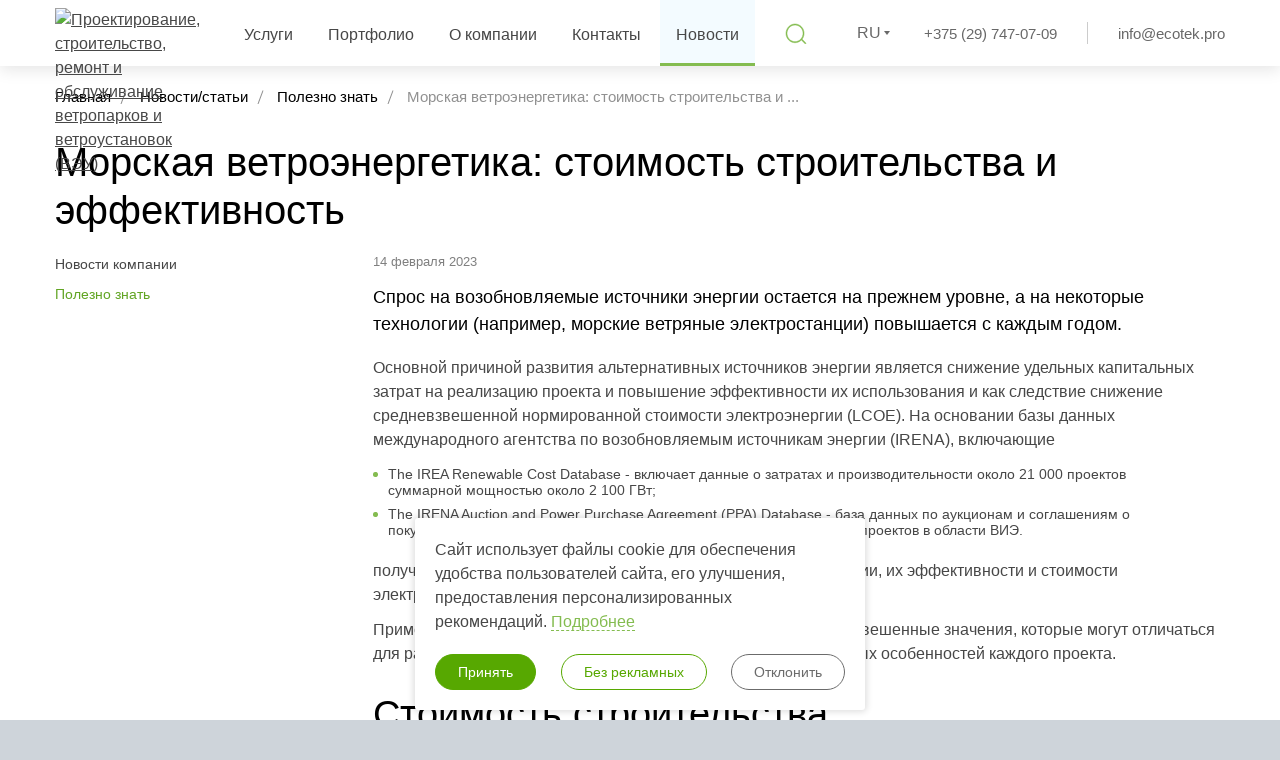

--- FILE ---
content_type: text/html; charset=UTF-8
request_url: https://ecotek.pro/news/energolikbez/offshore-wind-energy/
body_size: 16884
content:
<!DOCTYPE html>
<html prefix="og: ogp.me/ns#" lang="ru-RU">
    <head>
        <meta name="format-detection" content="telephone=no">
        <meta name="SKYPE_TOOLBAR" content="SKYPE_TOOLBAR_PARSER_COMPATIBLE">
        <meta name="cmsmagazine" content="76c5fb8872e8328840d5f6d32da019af">
        <meta name="viewport" content="width=device-width, initial-scale=1.0, shrink-to-fit=no">
        <title>Морская ветроэнергетика: стоимость строительства и эффективность — ООО «ЭкоТЭК»</title>
        <link rel="apple-touch-icon" sizes="180x180" href="/local/templates/.default/favicon/apple-touch-icon.png">
        <link rel="icon" type="image/png" sizes="32x32" href="/local/templates/.default/favicon/favicon-32x32.png">
        <link rel="icon" type="image/png" sizes="16x16" href="/local/templates/.default/favicon/favicon-16x16.png">
        <link rel="manifest" href="/local/templates/.default/favicon/manifest.json">
        <link rel="shortcut icon" href="/local/templates/.default/favicon/favicon.ico">
        <meta name="msapplication-TileColor" content="#84bc50">
        <meta name="msapplication-TileImage" content="/local/templates/.default/favicon/mstile-144x144.png">
        <meta name="msapplication-config" content="/local/templates/.default/favicon/browserconfig.xml">
        <meta name="theme-color" content="#84bc50">
        <meta http-equiv="Content-Type" content="text/html; charset=UTF-8" />
<meta name="robots" content="index, follow" />
<meta name="keywords" content="ООО «ЭкоТЭК»" />
<meta name="description" content="Оффшорная ветровая энергия — один из важнейших возобновляемых источников энергии. В статье расскажем, какие преимущества есть у морской ветроэнергетики и кто является лидером по числу морских ВЭУ. " />
<script data-skip-moving="true">(function(w, d, n) {var cl = "bx-core";var ht = d.documentElement;var htc = ht ? ht.className : undefined;if (htc === undefined || htc.indexOf(cl) !== -1){return;}var ua = n.userAgent;if (/(iPad;)|(iPhone;)/i.test(ua)){cl += " bx-ios";}else if (/Windows/i.test(ua)){cl += ' bx-win';}else if (/Macintosh/i.test(ua)){cl += " bx-mac";}else if (/Linux/i.test(ua) && !/Android/i.test(ua)){cl += " bx-linux";}else if (/Android/i.test(ua)){cl += " bx-android";}cl += (/(ipad|iphone|android|mobile|touch)/i.test(ua) ? " bx-touch" : " bx-no-touch");cl += w.devicePixelRatio && w.devicePixelRatio >= 2? " bx-retina": " bx-no-retina";if (/AppleWebKit/.test(ua)){cl += " bx-chrome";}else if (/Opera/.test(ua)){cl += " bx-opera";}else if (/Firefox/.test(ua)){cl += " bx-firefox";}ht.className = htc ? htc + " " + cl : cl;})(window, document, navigator);</script>


<link href="/bitrix/cache/css/s1/html_dev/page_e7a5e708ba70405fcca48bfcca35d601/page_e7a5e708ba70405fcca48bfcca35d601_v1.css?174947007246964" type="text/css"  rel="stylesheet" />
<link href="/bitrix/cache/css/s1/html_dev/template_05d772c52f2c7628e09b9798125b7b6b/template_05d772c52f2c7628e09b9798125b7b6b_v1.css?1750771773419775" type="text/css"  data-template-style="true" rel="stylesheet" />







                
<!-- Google Tag Manager -->
<!-- End Google Tag Manager -->

<link rel="apple-touch-icon" sizes="180x180" href="/local/templates/.default/favicon/apple-touch-icon-180x180.png" />    </head>
    <body class="ru js-off pm-close inner">
        
<!-- Google Tag Manager (noscript) -->
<noscript>
    <iframe src="https://www.googletagmanager.com/ns.html?id=GTM-NNRBK3Z" height="0" width="0" style="display:none;visibility:hidden"></iframe>
</noscript>
<!-- End Google Tag Manager (noscript) -->
            <div class="db g-wrap" id="db">
            <div class="outer-bg pm-content">
                <header class="header">
                    <div class="header__mob">
                        <div class="container">
                            <div class="logo-mob">
            <a href="/">
        <img src="/local/templates/.default/img/logo-mob.svg" alt="ООО «ЭкоТЭК»" title="ООО «ЭкоТЭК»">
            </a>
    </div>                            <div class="header__tools">
                                
<div class="lang-drop">
    <div class="lang-drop__inner dropdown"><a class="lang-drop__link dropdown-toggle" href="#" data-toggle="dropdown"><span>RU</span></a>
        <div class="dropdown-menu lang-drop__dropdown">
            <ul class="lang-drop__list list-reset clearfix">
                <li class="lang-drop__item active"><span class="lang-drop__link"><span>RU</span></span></li>
                <li class="lang-drop__item"><a class="lang-drop__link" href="/en/"><span>EN</span></a></li>
            </ul>
        </div>
    </div>
</div>                                <div class="search-mob dropdown js-dropdown-full-width">
    <div class="dropdown-toggle" data-toggle="dropdown"></div>
    <div class="dropdown-menu">
        <div class="container">
            <div class="search-head-mob">
                <form action="/search/" method="get">
                    <fieldset class="field">
                        <input class="input" id="searchinp-mob" type="search" placeholder="Поиск по сайту" name="q-mob" maxlength="50" required="">
                        <span class="submit">
						    <input class="btn btn-primary btn-search" name="btn-search" type="submit" value="Найти">
                        </span>
                    </fieldset>
                </form>
            </div>
        </div>
    </div>
</div>                                <div class="contacts-mob dropdown js-dropdown-full-width">
    <div class="dropdown-toggle" data-toggle="dropdown"></div>
    <div class="dropdown-menu">
        <div class="container inner">
            <div class="contacts-head-5">
                <div class="contacts-head-5__list">
                    <div class="contacts-head-5__item">
                        <a class="contacts-head-5__inner" href="tel:+375297470709">+375 (29) 747-07-09</a>
                        <a class="contacts-head-5__inner" href="tel:+375297776104">+375 (29) 777-61-04</a></div>
                    <div class="contacts-head-5__item">
                        <a class="contacts-head-5__inner" href="mailto:info@ecotek.pro">info@ecotek.pro</a></div>
                </div>
            </div>
        </div>
    </div>
</div>                                <div class="hamb-wrap">
                                    <button class="hamburger pm-opener closed"><span class="ico"></span></button>
                                </div>
                            </div>
                        </div>
                    </div>
                    <div class="header__desktop">
                        <div class="container">
                            <div class="header__row">
                                <div class="header__col header__col--logo">
                                    <div class="logo-svg">
                                        

<div itemscope="" itemtype="http://schema.org/Organization" class="pic">
            <a itemprop="url" href="https://ecotek.pro/">
        <img src="/local/templates/.default/img/logo-svg.svg" alt="Проектирование, строительство, ремонт и обслуживание ветропарков и ветроустановок (ВЭУ)" title="ООО «ЭкоТЭК» — проектирование, строительство и обслуживание ветропарков, ВЭУ">
            </a>
    </div>                                    </div>
                                </div>
                                <div class="header__col header__col--menu">
                                    <div class="menu-drop-8 js-menu-tablet js-menuMore d-print-none">
                                        <ul class="menu_level_1 break-word list-reset">
                                                                    <li class="item_1 has-submenu">
                <a href="/services/">
                    <span>Услуги</span><i class="icon"></i>                </a>
                            <div class="submenu">
                <div class="submenu-3">
                    <ul class="menu_level_2 list-reset">
                                                                                    <li class="item_2"><a href="/services/wind/"><span>Ветроизмерения</span></a>
                                                                                    </li>
                                                                                    <li class="item_2"><a href="/services/selection/"><span>Подбор ветроэнергетической установки (ВЭУ)</span></a>
                                                                                    </li>
                                                                                    <li class="item_2"><a href="/services/logistics/"><span>Логистика</span></a>
                                                                                    </li>
                                                                                    <li class="item_2"><a href="/services/construction/"><span>Строительство ВЭУ<span class="icon"></span></span></a>
                                                                                        <div class="submenu-inner">
                                    <ul class="menu_level_3 list-reset">
                                                                                                                                    <li class="item_3"><a href="/services/construction/pre-project-documentation/"><span>Разработка предпроектной документации </span></a>
                                                                                                                                    </li>
                                                                                                                                    <li class="item_3"><a href="/services/construction/wind-turbine-design/"><span>Проектирование ВЭУ</span></a>
                                                                                                                                    </li>
                                                                                                                                    <li class="item_3"><a href="/services/construction/wind-turbine-installation/"><span>Монтаж ВЭУ</span></a>
                                                                                                                                    </li>
                                                                                                                                    <li class="item_3"><a href="/services/construction/wind-turbine-commissioning/"><span>Пусконаладка ВЭУ</span></a>
                                                                                                                                    </li>
                                                                            </ul>
                                </div>
                                                        </li>
                                                                                    <li class="item_2"><a href="/services/maintenance/"><span>Техническое обслуживание и эксплуатация ВЭУ<span class="icon"></span></span></a>
                                                                                        <div class="submenu-inner">
                                    <ul class="menu_level_3 list-reset">
                                                                                                                                    <li class="item_3"><a href="/services/maintenance/wind-turbine-repair/"><span>Ремонт ВЭУ</span></a>
                                                                                                                                    </li>
                                                                            </ul>
                                </div>
                                                        </li>
                                                                                    <li class="item_2"><a href="/services/additional/"><span>Дополнительно оказываемые услуги</span></a>
                                                                                    </li>
                                            </ul>
                </div>
            </div>
                </li>
                        <li class="item_1">
                <a href="/portfolio/">
                    <span>Портфолио</span>                </a>
                        </li>
                        <li class="item_1 has-submenu">
                <a href="/about/">
                    <span>О компании</span><i class="icon"></i>                </a>
                            <div class="submenu">
                <div class="submenu-3">
                    <ul class="menu_level_2 list-reset">
                                                                                    <li class="item_2"><a href="/about/certificates/"><span>Сертификаты, дипломы</span></a>
                                                                                    </li>
                                            </ul>
                </div>
            </div>
                </li>
                        <li class="item_1">
                <a href="/contacts/">
                    <span>Контакты</span>                </a>
                        </li>
                        <li class="item_1 active">
                <a href="/news/energolikbez/">
                    <span>Новости</span>                </a>
                        </li>
            <li class="item_1 more has-submenu"><span><span>Ещё</span><span class="icon"></span></span>
            <div class="submenu">
                <div class="submenu-3">
                    <ul class="menu_level_2 list-reset"></ul>
                </div>
            </div>
        </li>
                                        </ul>
                                    </div>
                                </div>
                                <div class="header__col header__col--search">
                                    <div class="search-head-4 hide-print">
    <div class="backdrop"></div>
    <div class="wrap">
        <div class="btn-open"></div>
        <form class="search-form" action="/search/" method="get">
            <div class="form-wrap">
                <input class="btn-search" name="btn-search" type="submit" value="">
                <input class="field" type="search" placeholder="Поиск по сайту" name="q" maxlength="50" required="">
                <div class="btn-close"></div>
            </div>
        </form>
    </div>
</div>                                </div>
                                <div class="header__col header__col--lang">
                                    
<div class="lang-drop">
    <div class="lang-drop__inner dropdown"><a class="lang-drop__link dropdown-toggle" href="#" data-toggle="dropdown"><span>RU</span></a>
        <div class="dropdown-menu lang-drop__dropdown">
            <ul class="lang-drop__list list-reset clearfix">
                <li class="lang-drop__item active"><span class="lang-drop__link"><span>RU</span></span></li>
                <li class="lang-drop__item"><a class="lang-drop__link" href="/en/"><span>EN</span></a></li>
            </ul>
        </div>
    </div>
</div>                                </div>
                                <div class="header__col header__col--contacts">
                                    <div class="contacts-head-5"  itemscope="" itemtype="http://schema.org/Organization">
    <div class="contacts-head-5__list">
        <div class="contacts-head-5__item"><a class="contacts-head-5__inner" href="tel:+375297470709" itemprop="telephone">+375 (29) 747-07-09</a></div>
        <div class="contacts-head-5__item"><a class="contacts-head-5__inner" href="mailto:info@ecotek.pro" itemprop="email">info@ecotek.pro</a></div>
    </div>
</div>                                </div>
                            </div>
                        </div>
                    </div>
                </header>
                <div class="g-main">
                    <div class="container">
                                                                                <nav><ol class="breadcrumb list-reset" itemscope itemtype="http://schema.org/BreadcrumbList"><li class="breadcrumb-item" typeof="v:Breadcrumb" itemprop="itemListElement" itemscope itemtype="http://schema.org/ListItem">
							<a itemprop="item" href="/" title="Главная"><span itemprop="name">Главная</span></a>
							<meta itemprop="position" content="1" />
						</li><li class="breadcrumb-item" typeof="v:Breadcrumb" itemprop="itemListElement" itemscope itemtype="http://schema.org/ListItem">
							<a itemprop="item" href="/news/" title="Новости/статьи"><span itemprop="name">Новости/статьи</span></a>
							<meta itemprop="position" content="2" />
						</li><li class="breadcrumb-item" typeof="v:Breadcrumb" itemprop="itemListElement" itemscope itemtype="http://schema.org/ListItem">
							<a itemprop="item" href="/news/energolikbez/" title="Полезно знать"><span itemprop="name">Полезно знать</span></a>
							<meta itemprop="position" content="3" />
						</li>
			<li class="breadcrumb-item active" itemprop="itemListElement" itemscope itemtype="http://schema.org/ListItem">
				<span itemprop="name">Морская ветроэнергетика: стоимость строительства и ...</span>
				<meta itemprop="position" content="4" />
			</li></ol></nav>                            <h1 id="title" class="small">Морская ветроэнергетика: стоимость строительства и эффективность</h1>                                                            <div class="row">
                                                    
                        <main class="g-content col-lg-9 col-12 order-2 page-with-aside" id="workarea">
                            <div class="b-element mb_3" id="element-2269" >
	<div class="c_news">
		<div class="wrap mb_1">
							<time class="date" datetime="2023-02-14">14 февраля 2023</time>
					</div>
	</div>
		<div class="descr mb_2">
			
			<p>
</p>
<div class="lead">
	 Спрос на возобновляемые источники энергии остается на прежнем уровне, а на некоторые технологии (например, морские ветряные электростанции) повышается с каждым годом.
</div>
<p>
	 Основной причиной развития альтернативных источников энергии является снижение удельных капитальных затрат на реализацию проекта и повышение эффективности их использования и как следствие снижение средневзвешенной нормированной стоимости электроэнергии (LCOE). На основании базы данных международного агентства по возобновляемым источникам энергии (IRENA), включающие
</p>
<ul>
	<li>The IREA Renewable Cost Database - включает данные о затратах и ​​производительности около 21 000 проектов суммарной мощностью около 2 100 ГВт; </li>
	<li>The IRENA Auction and Power Purchase Agreement (PPA) Database - база данных по аукционам и соглашениям о покупке электроэнергии (PPA), которая содержит данные около 13 500 проектов в области ВИЭ.</li>
</ul>
<p>
	 получены данные о стоимости альтернативных источников энергии, их эффективности и стоимости электроэнергии.
</p>
<p>
 <i><b>Примечание:</b> в данном материале приведены среднемировые взвешенные значения, которые могут отличаться для различных стран и проектов в зависимости от индивидуальных особенностей каждого проекта.</i>
</p>
<h2>Стоимость строительства</h2>
<p>
	По сравнению с наземными ветроустановками морские ветряные электростанции имеют более высокие удельные капитальные затраты на реализацию проекта, поскольку:
</p>
<ul>
	<li>разработка проекта морских ВЭУ значительно дороже и дольше, чем у наземных станций. При реализации проектов необходимо собирать данные о характеристиках морского дна, а также получение разрешений и экологических согласований;</li>
	<li>удаленность площадок строительства от береговых линий и необходимых портов значительно увеличивают логистические затраты;</li>
	<li>размещение ВЭУ в море требует более дорогих фундаментов (доля затрат на строительство фундамента в морской ветроэнергетике для «типового» проекта составляет около 13% по сравнению с 5% в наземной ветроэнергетике);</li>
	<li>прокладка морских кабельных линий электроснабжения значительно дороже строительства кабельных линий в наземных станциях;</li>
	<li>монтаж и эксплуатация ветряных турбин в морских условиях требует дорогостоящего оборудования и соответственно более высоких денежных затрат.</li>
</ul>
<div class="cite right">
	 За 2021 г по всему миру было введено около 21,1 ГВт новых мощностей, из которых около 17 ГВт приходилось на Китай.
</div>
<p>
	Однако оффшорная ветроэнергетика имеет преимущество экономии за счет масштаба, а это означает, что некоторые из приведенных выше затрат непропорционально выше, чем для наземной ветроэнергетики. В то же время для морской ветроэнергетики доступны более высокие коэффициенты мощности и более стабильные ветра. Таким образом, перспективы морской ветроэнергетики всегда были очевидны, и в последние несколько лет они начали реализовать свой потенциал. Ниже представлен ввод новых мощностей оффшорных ВЭУ.
</p>
<p>
</p>
 <iframe title="Ввод новых мощностей морских ВЭУ, МВт" aria-label="Stacked Column Chart" id="datawrapper-chart-3Wblq" src="https://datawrapper.dwcdn.net/3Wblq/1/" scrolling="no" frameborder="0" style="width: 0; min-width: 100% !important; border: none;" height="354" data-external="1"></iframe><p></p>
<p>
	Глобальная средневзвешенная удельная стоимость строительства морских ветровых электростанций увеличилась примерно с 2685 долларов США за кВт в 2000 году до более чем 5 712 долларов США за кВт в 2008 году. Затем она находилась в диапазоне около 5 500 долларов США за кВт в период 2008 до 2015 года. После 2015 года средняя удельная стоимость строительства морских ветровых электростанций начала снижаться, и относительно быстро упав до 2 858 долларов США/кВт в 2021 году. Ниже представлены удельные затраты на реализацию оффшорных станций в период с 2010 по 2021 г.
</p>
<p>
</p>
<iframe title="Средневзвешенная удельная стоимость строительства морских ветровых электростанций, долл./кВт " aria-label="Interactive line chart" id="datawrapper-chart-JjOBV" src="https://datawrapper.dwcdn.net/JjOBV/1/" scrolling="no" frameborder="0" style="width: 0; min-width: 100% !important; border: none;" height="400" data-external="1"></iframe><p></p>
<p>
	<b>Рост удельных капитальных затрат, произошедший после 2006 г., объясняется рядом факторов, в том числе:</b>
</p>
<ul>
	<li>переходом к проектам в более глубоких водах и дальше от берега, что значительно удорожало затраты на логистику и строительство;</li>
	<li>увеличение сложности проектов требовало пропорционального увеличения объема разработки технических решений проектов;</li>
	<li>рынок оффшорной ветроэнергетики находился в зачаточном состоянии, и современные специализированные монтажные суда были еще недоступны, что приводило к менее эффективным процессам установки;</li>
	<li>отсутствовали логистические цепочки поставок элементов ВЭУ, а имеющиеся цепочки поставок еще не были оптимизированы;</li>
	<li>рост цен на сырьевые товары в этот период также оказал непосредственное влияние на стоимость реализации проектов. </li>
</ul>
<p>
	В период с 2015 года наблюдается снижение удельных капитальных затрат. <b>Основными факторами тенденции к снижению удельных затрат являлись:</b>
</p>
<ul>
	<li>снижение цены на материалы, используемые для изготовления турбин;</li>
	<li>создание специализированных машин, агрегатов для выполнения перевозки, строительства и монтажа оффшорных ветряков;</li>
	<li>масштабирование рынка позволило существенно улучшить логистические цепочки и привело к снижению затрат на доставку турбин;</li>
	<li>усовершенствование самих ветроустановок.</li>
</ul>
<p>
	Тем не менее, из-за относительно небольшого объема рынка (по сравнению с наземным ветром и солнечными фотоэлектрическими модулями) удельные затраты на строительство морских станций сильно зависят от конкретных мест и региона установки ВЭУ. Наименьшие средние удельные капитальные затраты на строительство зафиксированы в Дании (2289 долл/кВт) и Китае (2857 долл/кВт) и учитывая их долю в общем объеме, то глобальные удельные затраты были существенно зависимы от этих рынков.
</p>
<p>
	Однако в период с 2020 г. наблюдаются одинаковые тенденции, что в наземной ветроэнергетике, что в морской – увеличение стоимости материалов для производства турбин. Для оффшорной ветроэнергетики особенно чувствительной оказалось изменение цен на сталь, поскольку доля стали в «типовом» проекте морской ветроэнергетики достигает 90%. Поэтому в ближайшем будущем ожидается увеличение удельных затрат на уровне 2-4%.
</p>
<h2>Эффективность</h2>
<p>
	Диапазон коэффициентов использования установленной мощности для морских ветряных электростанций очень широк из-за различий в метеорологических условиях, используемой технологии и конфигурации ветряной электростанции. В период с 2010 по 2021 год глобальный средневзвешенный коэффициент мощности вновь введенных в эксплуатацию оффшорных ветроустановок вырос с 38% до 39%. Ниже приведено изменение КИУМ для оффшорной ветроэнергетики в период с 2010 по 2021 г.
</p>
<p>
</p>
 <iframe title="Эффективность морских ветроэлектростанций " aria-label="Interactive line chart" id="datawrapper-chart-HpUe0" src="https://datawrapper.dwcdn.net/HpUe0/1/" scrolling="no" frameborder="0" style="width: 0; min-width: 100% !important; border: none;" height="400" data-external="1"></iframe><p></p>
<p>
	Снижение глобального средневзвешенного коэффициент мощности с 2017 года преимущественно, но не полностью, обусловлено увеличением доли Китая в мировом рынке ветроэнергетики. Проекты оффшорной ветроэнергетики Китая, как правило, являются прибрежным, для которых обычно характерны меньшие скорости ветра. Кроме того, в китайских проектах используются не такие современные технологии в производстве и проектировании турбин, как в странах Европы.
</p>
<h2>Нормированная стоимость электроэнергии</h2>
<p>
	В последние годы растущий опыт и конкуренция, достижения в области технологий ветряных турбин, создание оптимизированных местных и региональных цепочек поставок, а также мощная политическая и нормативная поддержка привели к устойчивому росту более конкурентоспособных проектов в области морской ветроэнергетики.
</p>
<p>
	В период с 2010 по 2021 год глобальное средневзвешенное значение нормированной стоимости электроэнергии оффшорной ветроэнергетики упало на 60% с 0,188 долларов США за кВт*ч до 0,075 долл. США/кВт*ч.
</p>
<p>
</p>
 <iframe title="Стоимость нормированной стоимости электроэнергии оффшорной ветроэнергетики, долл/кВт*ч" aria-label="Interactive line chart" id="datawrapper-chart-zuZEI" src="https://datawrapper.dwcdn.net/zuZEI/1/" scrolling="no" frameborder="0" style="width: 0; min-width: 100% !important; border: none;" height="400" data-external="1"></iframe>
<p>
</p>

<p>
</p>
<p>
</p>
<p>
</p>
<p>
</p>
<p>
</p>
<p>
</p>
<p>
</p>
<p>
</p>
<p>
</p>
<p>
</p>			<div class="clear"></div>
			
	</div>
	   	   	   		
   				<div class="row row-clear">
					</div>
	</div>
                        </main>
                                                                                <aside class="g-sidebar col-lg-3 col-12 d-print-none order-1">
                                

    <nav class="menu-aside-3">
                <ul class="menu_level_1 list-reset break-word">
                                                <li class="item_1"><a href="/news/news/"><span>Новости компании</span></a>                                                </li>
                                                <li class="item_1 active"><a href="/news/energolikbez/"><span>Полезно знать</span></a>                                                </li>
                    </ul>
    </nav>
                            </aside>
                                                                            </div>
                                                                    </div>
                </div>
                <footer class="footer d-print-none">
                    <div class="footer__inner">
                        <div class="container">
                            <div class="row footer__row">
                                <div class="footer__left-col col-12 col-md-3 col-lg-3 col-xl-2">
                                    <div class="logo-foot">
    <div class="logo-foot__pic">
        <img class="logo-foot__img" src="/local/templates/.default/img/logo-foot.svg" alt="ООО «ЭкоТЭК»">
    </div>
</div>                                    

<div class="logo-foot-2">
    <div class="title">© 2026, ООО «ЭкоТЭК»</div>
</div>
                                </div>
                                <div class="footer__middle-col col-12 col-md-9 col-lg-7 col-xl-8">
                                    <div class="footer__menu-list">
                                            <div class="menu-foot-2">
        <ul class="menu_level_1 break-word list-reset">
                                                <li class="item_1">
                        <a href="/services/">
                            <span>Услуги</span>
                        </a>
                                </li>
                                                <li class="item_1">
                        <a href="/portfolio/">
                            <span>Портфолио</span>
                        </a>
                                </li>
                                                <li class="item_1">
                        <a href="/about/">
                            <span>О компании</span>
                        </a>
                                </li>
                                                <li class="item_1">
                        <a href="/contacts/">
                            <span>Контакты</span>
                        </a>
                                </li>
                                                <li class="item_1 active">
                        <a href="/news/energolikbez/">
                            <span>Новости</span>
                        </a>
                                </li>
                    </ul>
    </div>
                                            <div class="menu-foot">
        <ul class="menu_level_1 break-word list-reset">
                                                <li class="item_1"><a href="/map/"><span>Карта сайта</span></a>
                                </li>
                    </ul>
    </div>
                                    </div>
                                    <div class="studio">
    <div class="inner">
        <div class="text-wrap">Разработка и продвижение сайта — <a class="link" href="https://www.db.by/" target="_blank">Студия Борового</a>
        </div>
    </div>
</div>
                                </div>
                                <div class="footer__right-col col-12 col-lg-2 col-xl-2">
                                    <div class="search-head-4 hide-print">
    <div class="backdrop"></div>
    <div class="wrap">
        <div class="btn-open"></div>
        <form class="search-form" action="/search/" method="get">
            <div class="form-wrap">
                <input class="btn-search" name="btn-search" type="submit" value="">
                <input class="field" type="search" placeholder="Поиск по сайту" name="q" maxlength="50" required="">
                <div class="btn-close"></div>
            </div>
        </form>
    </div>
</div>                                </div>
                            </div>
                            <div class="footer__bottom">
                                <div class="row">
<!--                                    <div class="col-12 col-md-4">-->
<!--                                      --><!--                                    </div>-->
                                    <div class="col-12" style="display: flex; justify-content: center; flex-wrap: wrap; gap: 0 15px;">
                                      <div class="logo-foot-2 mb-2">
    <div class="title"><font color="#ffffff"><a class="link" href="/upload/medialibrary/9b3/7dn26ltncco9dy4lyk3bwr49wg9p3vn3/Politika-ET.pdf" target="_blank">Политика конфиденциальности</a></font></div>
</div>                                      <div class="logo-foot-2 mb-2">
    <div class="title"><font color="#ffffff"><a class="link" href="/cookie-policy/">Политика куки</a></font></div>
</div>                                      <div class="logo-foot-2 mb-2">
    <div class="title"><font color="#ffffff"><a href="#" data-toggle="modal" data-target="#modalAgree"><span>Выбор настроек cookie</span></a></font></div>
</div>                                    </div>
                                </div>
                            </div>
                        </div>
                    </div>
                </footer>
            </div>
            <div class="pm">
                <div class="pm-backdrop"></div>
                <div class="pm-wrap">
                    <div class="hamburger-closer">
                        <div class="pm-closer closed"></div>
                    </div>
                    <div class="pm-inner">
                        
    <div class="menu-mob">
    <ul class="menu_level_1 list-reset break-word">

        
    
        <li class="item_1 ">
    <a href="/services/">Услуги</a>
    <a data-toggle="collapse" href="#accordion-m-1" class="icon collapsed"></a>
    <div id="accordion-m-1" class="collapse submenu">
    <ul class="menu_level_2 list-reset">
    
        
        
                        <li class="item_2">
                <a href="/services/wind/" >Ветроизмерения</a>
            </li>
        
        
        
                        <li class="item_2">
                <a href="/services/selection/" >Подбор ветроэнергетической установки (ВЭУ)</a>
            </li>
        
        
        
                        <li class="item_2">
                <a href="/services/logistics/" >Логистика</a>
            </li>
        
        
        
    
        <li class="item_2 ">
    <a href="/services/construction/">Строительство ВЭУ</a>
    <a data-toggle="collapse" href="#accordion-m-5" class="icon collapsed"></a>
    <div id="accordion-m-5" class="collapse submenu">
    <ul class="menu_level_3 list-reset">
    
        
        
                        <li class="item_3">
                <a href="/services/construction/pre-project-documentation/" >Разработка предпроектной документации </a>
            </li>
        
        
        
                        <li class="item_3">
                <a href="/services/construction/wind-turbine-design/" >Проектирование ВЭУ</a>
            </li>
        
        
        
                        <li class="item_3">
                <a href="/services/construction/wind-turbine-installation/" >Монтаж ВЭУ</a>
            </li>
        
        
        
                        <li class="item_3">
                <a href="/services/construction/wind-turbine-commissioning/" >Пусконаладка ВЭУ</a>
            </li>
        
        
                </ul></div></li>    
    
        <li class="item_2 ">
    <a href="/services/maintenance/">Техническое обслуживание и эксплуатация ВЭУ</a>
    <a data-toggle="collapse" href="#accordion-m-10" class="icon collapsed"></a>
    <div id="accordion-m-10" class="collapse submenu">
    <ul class="menu_level_3 list-reset">
    
        
        
                        <li class="item_3">
                <a href="/services/maintenance/wind-turbine-repair/" >Ремонт ВЭУ</a>
            </li>
        
        
                </ul></div></li>    
                        <li class="item_2">
                <a href="/services/additional/" >Дополнительно оказываемые услуги</a>
            </li>
        
        
                </ul></div></li>    
                        <li class="item_1">
                <a href="/portfolio/" >Портфолио</a>
            </li>
        
        
        
    
        <li class="item_1 ">
    <a href="/about/">О компании</a>
    <a data-toggle="collapse" href="#accordion-m-14" class="icon collapsed"></a>
    <div id="accordion-m-14" class="collapse submenu">
    <ul class="menu_level_2 list-reset">
    
        
        
                        <li class="item_2">
                <a href="/about/certificates/" >Сертификаты, дипломы</a>
            </li>
        
        
                </ul></div></li>    
    
        <li class="item_1 ">
    <a href="/news/energolikbez/">Новости</a>
    <a data-toggle="collapse" href="#accordion-m-16" class="icon collapsed"></a>
    <div id="accordion-m-16" class="collapse submenu">
    <ul class="menu_level_2 list-reset">
    
        
        
                        <li class="item_2">
                <a href="/news/news/" >Новости компании</a>
            </li>
        
        
        
                        <li class="item_2">
                <a href="/news/energolikbez/" >Полезно знать</a>
            </li>
        
        
                </ul></div></li>        </ul>
    </div>
                    </div>
                </div>
            </div>
            <div class="scroll-to-top"></div>            
<div id="cookie-consent-banner" class="cookie-consent-banner">
    <p>Сайт использует файлы cookie для обеспечения удобства пользователей сайта, его улучшения, предоставления персонализированных рекомендаций. <a class="mc-settings dash" href="#" data-toggle="modal" data-target="#modalAgree">Подробнее</a></p>
    <div class="btns-wrap">
        <button id="btn-accept-all" class="cookie-consent-button btn btn-third btn-sm">Принять</button>
        <button id="btn-decline-marketing" class="cookie-consent-button btn btn-third-outline btn-sm">Без рекламных</button>
        <button id="btn-decline" class="cookie-consent-button btn btn-dark-outline btn-sm" style="opacity: .8;">Отклонить</button>
    </div>
</div>

<div id="modalAgree" tabindex="-1" role="dialog" class="modal">
    <div class="modal-dialog" style="width: 100%; max-width: 700px;">
        <div class="modal-content">
            <div class="modal-header">
                <div class="h3 title">Настройте параметры использования файлов cookie</div>
                <button type="button" class="close" data-dismiss="modal"></button>
            </div>
            <div class="modal-body">
                <p>Вы можете настроить использование каждого типа файлов cookie, за исключением типа «технические
                    (обязательные) cookie», без которых невозможно корректное функционирование сайта ecotek.pro (далее – Сайт).
                </p>
                <p>Сайт запоминает Ваш выбор настроек на 1 год. По окончании этого периода Сайт снова запросит Ваше согласие. Вы
                    вправе изменить свой выбор настроек файлов cookie (в т.ч. отозвать согласие) в любое время в интерфейсе Сайта
                    путем перехода по ссылке в нижней части страницы Сайта «Выбор настроек cookie».</p>
                <div class="modal-wrap">

                    <div class="accordion cookie-consent-options" id="accordion-cookie">
                        <div class="acc-group">
                            <div class="panel">
                                <div class="acc-heading">
                                    <a class="link svg-arrow collapsed" href="#" data-toggle="collapse" data-target="#accordion-cookie-1" aria-expanded="false">
                                        <b>Технические (обязательные) cookie-файлы</b>
                                    </a>
                                    <div class="checkbox disabled">
                                        <label>
                                            <input id="consent-necessary" class="check-cookie" name="necessary" type="checkbox" disabled checked>
                                        </label>
                                    </div>
                                </div>
                                <div class="collapse" id="accordion-cookie-1" data-parent="#accordion-cookie" style="">
                                    <div class="acc-body">
                                        <p>Данный тип cookie-файлов требуется для обеспечения функционирования Сайта, в том числе корректного использования предлагаемых на нем возможностей и услуг, и не подлежит отключению. Эти cookie-файлы не сохраняют какую-либо информацию о пользователе, которая может быть использована в маркетинговых целях или для учета посещаемых сайтов в сети Интернет. Вы можете ознакомиться с Политикой в отношении обработки файлов Cookie <a href="/cookie-policy/" target="_blank">здесь</a>.</p>
                                    </div>
                                </div>
                            </div>
                            <div class="panel">
                                <div class="acc-heading">
                                    <a class="link svg-arrow collapsed" href="#" data-toggle="collapse" data-target="#accordion-cookie-2" aria-expanded="true">
                                        <b>Функциональные cookie-файлы</b>
                                    </a>
                                    <div class="checkbox">
                                        <label>
                                                                                        <input id="consent-preferences" class="check-cookie" name="preferences" type="checkbox">
                                        </label>
                                    </div>
                                </div>
                                <div class="collapse" id="accordion-cookie-2" data-parent="#accordion-cookie" style="">
                                    <div class="acc-body">
                                        <p>Функциональные cookie-файлы позволяют Сайту предоставлять расширенный функционал сайта. Такой функционал может предоставляться сторонними организациями (например, ООО "Яндекс").</p>
                                        <p>Запретить хранение данных типов cookie-файлов можно непосредственно на Сайте либо в настройках браузера. Вы можете ознакомиться с Политикой в отношении обработки файлов Cookie <a href="/cookie-policy/" target="_blank">здесь</a>.</p>
                                        <div class="modal-warn">
                                            Отключение функциональных cookie-файлов не позволит принимать меры по совершенствованию работы Сайта исходя из предпочтения пользователей. Также некоторые или все сервисы (например, сервис Яндекс Карты и др.) не будут функционировать.
                                        </div>
                                    </div>
                                </div>
                            </div>
                            <div class="panel">
                                <div class="acc-heading">
                                    <a class="link svg-arrow collapsed" href="#" data-toggle="collapse" data-target="#accordion-cookie-3" aria-expanded="false">
                                        <b>Статистические cookie-файлы</b>
                                    </a>
                                    <div class="checkbox">
                                        <label>
                                                                                        <input id="consent-analytics" class="check-cookie" name="analytics" type="checkbox">
                                        </label>
                                    </div>
                                </div>
                                <div class="collapse" id="accordion-cookie-3" data-parent="#accordion-cookie" style="">
                                    <div class="acc-body">
                                        <p>Статистические cookie-файлы необходимы в аналитических целях, позволяют подсчитывать количество и длительность посещений Сайта, анализировать как посетители используют Сайт, что помогает улучшать его производительность и сделать более удобными для использования.</p>
                                        <p>Запретить хранение данных типов cookie-файлов можно непосредственно на Сайте либо в настройках браузера. Вы можете ознакомиться с Политикой в отношении обработки файлов Cookie <a href="/cookie-policy/" target="_blank">здесь</a>.</p>
                                        <div class="modal-warn">
                                            Отключение статистических cookie-файлов не позволит определять предпочтения пользователей Сайта, в том числе наиболее и наименее популярные страницы и принимать меры по совершенствованию работы Сайта исходя из предпочтения пользователей.
                                        </div>
                                    </div>
                                </div>
                            </div>
                            <div class="panel">
                                <div class="acc-heading">
                                    <a class="link svg-arrow collapsed" href="#" data-toggle="collapse" data-target="#accordion-cookie-4" aria-expanded="false">
                                        <b>Рекламные cookie-файлы</b>
                                    </a>
                                    <div class="checkbox">
                                        <label>
                                                                                        <input id="consent-marketing" class="check-cookie" name="marketing" type="checkbox">
                                        </label>
                                    </div>
                                </div>
                                <div class="collapse" id="accordion-cookie-4" data-parent="#accordion-cookie" style="">
                                    <div class="acc-body">
                                        <p>Рекламные cookie-файлы отслеживают активность пользователей на веб-сайтах, собирая данные об их предпочтениях, интересах и поведении. Они выявляют закономерности, такие как часто посещаемые страницы, просматриваемые продукты или время, проведенное на определенных веб-сайтах. Затем эти данные используются для показа персонализированной рекламы, которая с большей вероятностью найдет отклик у пользователей, повышая вовлеченность и показатели конверсии.</p>
                                        <p>Запретить хранение данных типов cookie-файлов можно непосредственно на Сайте либо в настройках браузера. Вы можете ознакомиться с Политикой в отношении обработки файлов Cookie <a href="/cookie-policy/" target="_blank">здесь</a>.</p>
                                    </div>
                                </div>
                            </div>
                        </div>
                    </div>

                </div>
                <button id="btn-accept-some" class="cookie-consent-button mb-3 btn btn-primary">Сохранить мой выбор</button>

            </div>
        </div>
    </div>
</div>                                                        </div>
    <script>if(!window.BX)window.BX={};if(!window.BX.message)window.BX.message=function(mess){if(typeof mess==='object'){for(let i in mess) {BX.message[i]=mess[i];} return true;}};</script>
<script>(window.BX||top.BX).message({"JS_CORE_LOADING":"Загрузка...","JS_CORE_NO_DATA":"- Нет данных -","JS_CORE_WINDOW_CLOSE":"Закрыть","JS_CORE_WINDOW_EXPAND":"Развернуть","JS_CORE_WINDOW_NARROW":"Свернуть в окно","JS_CORE_WINDOW_SAVE":"Сохранить","JS_CORE_WINDOW_CANCEL":"Отменить","JS_CORE_WINDOW_CONTINUE":"Продолжить","JS_CORE_H":"ч","JS_CORE_M":"м","JS_CORE_S":"с","JSADM_AI_HIDE_EXTRA":"Скрыть лишние","JSADM_AI_ALL_NOTIF":"Показать все","JSADM_AUTH_REQ":"Требуется авторизация!","JS_CORE_WINDOW_AUTH":"Войти","JS_CORE_IMAGE_FULL":"Полный размер"});</script><script src="/bitrix/js/main/core/core.min.js?1746608232225353"></script><script>BX.Runtime.registerExtension({"name":"main.core","namespace":"BX","loaded":true});</script>
<script>BX.setJSList(["\/bitrix\/js\/main\/core\/core_ajax.js","\/bitrix\/js\/main\/core\/core_promise.js","\/bitrix\/js\/main\/polyfill\/promise\/js\/promise.js","\/bitrix\/js\/main\/loadext\/loadext.js","\/bitrix\/js\/main\/loadext\/extension.js","\/bitrix\/js\/main\/polyfill\/promise\/js\/promise.js","\/bitrix\/js\/main\/polyfill\/find\/js\/find.js","\/bitrix\/js\/main\/polyfill\/includes\/js\/includes.js","\/bitrix\/js\/main\/polyfill\/matches\/js\/matches.js","\/bitrix\/js\/ui\/polyfill\/closest\/js\/closest.js","\/bitrix\/js\/main\/polyfill\/fill\/main.polyfill.fill.js","\/bitrix\/js\/main\/polyfill\/find\/js\/find.js","\/bitrix\/js\/main\/polyfill\/matches\/js\/matches.js","\/bitrix\/js\/main\/polyfill\/core\/dist\/polyfill.bundle.js","\/bitrix\/js\/main\/core\/core.js","\/bitrix\/js\/main\/polyfill\/intersectionobserver\/js\/intersectionobserver.js","\/bitrix\/js\/main\/lazyload\/dist\/lazyload.bundle.js","\/bitrix\/js\/main\/polyfill\/core\/dist\/polyfill.bundle.js","\/bitrix\/js\/main\/parambag\/dist\/parambag.bundle.js"]);
</script>
<script>BX.Runtime.registerExtension({"name":"db_js_tools","namespace":"window","loaded":true});</script>
<script>BX.Runtime.registerExtension({"name":"fx","namespace":"window","loaded":true});</script>
<script>(window.BX||top.BX).message({"LANGUAGE_ID":"ru","FORMAT_DATE":"DD.MM.YYYY","FORMAT_DATETIME":"DD.MM.YYYY HH:MI:SS","COOKIE_PREFIX":"BITRIX_SM","SERVER_TZ_OFFSET":"10800","UTF_MODE":"Y","SITE_ID":"s1","SITE_DIR":"\/","USER_ID":"","SERVER_TIME":1768840426,"USER_TZ_OFFSET":0,"USER_TZ_AUTO":"Y","bitrix_sessid":"fe3257a2720a595412b914b09d648a6e"});</script><script  src="/bitrix/cache/js/s1/html_dev/kernel_main/kernel_main_v1.js?1749469980155816"></script>
<script>BX.setJSList(["\/bitrix\/js\/main\/core\/core_fx.js","\/bitrix\/js\/main\/pageobject\/pageobject.js","\/bitrix\/js\/main\/core\/core_window.js","\/bitrix\/js\/main\/date\/main.date.js","\/bitrix\/js\/main\/core\/core_date.js","\/bitrix\/js\/main\/utils.js","\/local\/templates\/.default\/js\/libs\/jquery.magnific-popup.min.js","\/local\/modules\/db.base\/js\/db_js_tools.js","\/local\/templates\/.default\/js\/libs\/jquery-3.3.1.min.js","\/local\/templates\/.default\/js\/libs\/modernizr-custom.min.js","\/local\/templates\/.default\/js\/libs\/current-device.min.js","\/local\/templates\/.default\/js\/libs\/jquery.touchSwipe.min.js","\/local\/templates\/.default\/js\/cookies.js","\/local\/templates\/.default\/js\/app.min.js"]);</script>
<script>BX.setCSSList(["\/local\/components\/db.base\/fileslist.system\/style.css","\/local\/templates\/.default\/css\/libs\/magnific-popup.min.css","\/local\/templates\/.default\/css\/app.min.css","\/local\/templates\/html_dev\/template_styles.css"]);</script>
<script  src="/local/modules/db.base/js/script.js"></script>



<script  src="/bitrix/cache/js/s1/html_dev/template_794e453bc89efb09f71032e897b5e594/template_794e453bc89efb09f71032e897b5e594_v1.js?1750258828270245"></script>
<script  src="/bitrix/cache/js/s1/html_dev/page_9a781af6830f01da5c92ffb37a6730c0/page_9a781af6830f01da5c92ffb37a6730c0_v1.js?174947007220553"></script>
<script>var _ba = _ba || []; _ba.push(["aid", "701c4b8b0c1fc70a9be5789b04277f9f"]); _ba.push(["host", "ecotek.pro"]); (function() {var ba = document.createElement("script"); ba.type = "text/javascript"; ba.async = true;ba.src = (document.location.protocol == "https:" ? "https://" : "http://") + "bitrix.info/ba.js";var s = document.getElementsByTagName("script")[0];s.parentNode.insertBefore(ba, s);})();</script>


<script>
    function getCookie(name) {
        var matches = document.cookie.match(new RegExp(
            "(?:^|; )" + name.replace(/([\.$?*|{}\(\)\[\]\\\/\+^])/g, '\\$1') + "=([^;]*)"
        ));
        return matches ? decodeURIComponent(matches[1]) : undefined;
    }

    window.dataLayer = window.dataLayer || [];
    function gtag() {dataLayer.push(arguments);}
    var consentMode = getCookie('consentMode');
    var noMarketingBtn = $('#btn-decline-marketing');

    if (consentMode === undefined) {
        gtag('consent', 'default', {
            'security_storage': 'granted',
            'functionality_storage': 'denied',
            'analytics_storage': 'denied',
            'ad_storage': 'denied',
            'ad_user_data': 'denied',
            'ad_personalization': 'denied',
            'personalization_storage': 'denied',
        });
        
    } else {
        var objConsent = JSON.parse(consentMode);

        gtag('consent', 'default', {
            'security_storage': 'granted',
            'functionality_storage': objConsent.preferences ? 'granted' : 'denied',
            'analytics_storage': objConsent.analytics ? 'granted' : 'denied',
            'ad_storage': objConsent.marketing ? 'granted' : 'denied',
            'ad_user_data': objConsent.marketing ? 'granted' : 'denied',
            'ad_personalization': objConsent.marketing ? 'granted' : 'denied',
            'personalization_storage': objConsent.marketing ? 'granted' : 'denied',
        });
    }
</script>
<script async src="https://www.googletagmanager.com/gtag/js?id=GTM-KWTHC6BT"></script>
<script>(function(w,d,s,l,i){w[l]=w[l]||[];w[l].push({'gtm.start   ':
            new Date().getTime(),event:'gtm.js'});var f=d.getElementsByTagName(s)[0],
        j=d.createElement(s),dl=l!='dataLayer'?'&l='+l:'';j.async=true;j.src=
        'https://www.googletagmanager.com/gtm.js?id='+i+dl;f.parentNode.insertBefore(j,f);
    })(window,document,'script','dataLayer','GTM-NNRBK3Z');
</script>
<script >!function(){"use strict";window.addEventListener("message",(function(e){if(void 0!==e.data["datawrapper-height"]){var t=document.querySelectorAll("iframe");for(var a in e.data["datawrapper-height"])for(var r=0;r<t.length;r++){if(t[r].contentWindow===e.source)t[r].style.height=e.data["datawrapper-height"][a]+"px"}}}))}();
</script><script >!function(){"use strict";window.addEventListener("message",(function(e){if(void 0!==e.data["datawrapper-height"]){var t=document.querySelectorAll("iframe");for(var a in e.data["datawrapper-height"])for(var r=0;r<t.length;r++){if(t[r].contentWindow===e.source)t[r].style.height=e.data["datawrapper-height"][a]+"px"}}}))}();
</script><script >!function(){"use strict";window.addEventListener("message",(function(e){if(void 0!==e.data["datawrapper-height"]){var t=document.querySelectorAll("iframe");for(var a in e.data["datawrapper-height"])for(var r=0;r<t.length;r++){if(t[r].contentWindow===e.source)t[r].style.height=e.data["datawrapper-height"][a]+"px"}}}))}();
</script><script >!function(){"use strict";window.addEventListener("message",(function(e){if(void 0!==e.data["datawrapper-height"]){var t=document.querySelectorAll("iframe");for(var a in e.data["datawrapper-height"])for(var r=0;r<t.length;r++){if(t[r].contentWindow===e.source)t[r].style.height=e.data["datawrapper-height"][a]+"px"}}}))}();</script></body>
</html>

--- FILE ---
content_type: text/html
request_url: https://datawrapper.dwcdn.net/JjOBV/1/
body_size: 9570
content:
<!DOCTYPE html><html lang="en"><head><meta charset="UTF-8"><meta name="robots" content="noindex, indexifembedded, nofollow"><meta name="viewport" content="width=device-width, initial-scale=1.0"><meta name="color-scheme" content="light dark"><link rel="stylesheet" id="css-light" media="(prefers-color-scheme: light)" href="../../lib/vis/d3-lines.datawrapper-data.ee5a673e.css"><link rel="stylesheet" id="css-dark" media="(prefers-color-scheme: dark)" href="../../lib/vis/d3-lines.datawrapper-data-dark.4d00fa3d.css">


<meta property="og:type" content="website">
<meta property="og:title" content="Средневзвешенная
удельная стоимость строительства морских ветровых электростанций, долл./кВт&nbsp;">
<meta property="og:url" content="https://datawrapper.dwcdn.net/JjOBV/1/">
<meta property="og:description" content="">
<meta name="twitter:title" content="Средневзвешенная
удельная стоимость строительства морских ветровых электростанций, долл./кВт&nbsp;">
<meta name="twitter:description" content="">
<link rel="alternate" type="application/json+oembed"
  href="https://api.datawrapper.de/v3/oembed?url=https://datawrapper.dwcdn.net/JjOBV/1/&format=json"
  title="oEmbed" />
<meta property="og:image" content="https://datawrapper.dwcdn.net/JjOBV/plain-s.png?v=1">
<meta name="twitter:card" content="summary_large_image">
<meta name="twitter:image" content="https://datawrapper.dwcdn.net/JjOBV/plain-s.png?v=1">
<script>var st = document.createElement('style');
st.innerHTML = '* { opacity: 0 }';
st.setAttribute('id', 'hide-all');
document.head.appendChild(st);
</script></head><body><div class="dw-chart chart vis-height-fit theme-datawrapper-data vis-d3-lines" id="__svelte-dw"><div class="dw-chart-styles datawrapper-1bdrvl1 svelte-1kpsz59"><div id="header" class="dw-chart-header datawrapper-1r9cq21"><h3 class="block headline-block datawrapper-1m93xgx">
<span class="block-inner"><span style="font-size:11.0pt;line-height:107%;
font-family:&quot;Calibri&quot;,sans-serif;mso-ascii-theme-font:minor-latin;mso-fareast-font-family:
Calibri;mso-fareast-theme-font:minor-latin;mso-hansi-theme-font:minor-latin;
mso-bidi-font-family:&quot;Times New Roman&quot;;mso-bidi-theme-font:minor-bidi;
mso-ansi-language:RU;mso-fareast-language:EN-US;mso-bidi-language:AR-SA">Средневзвешенная
удельная стоимость строительства морских ветровых электростанций, долл./кВт&nbsp;</span></span>

                </h3></div>

        

        



    

    <div id="chart" aria-hidden="false" class="dw-chart-body svelte-1kpsz59 content-below-chart"><noscript><img style="max-width: 100%" src="../plain.png" aria-hidden="true" alt="fallback image">
                <p style="opacity:0.6;padding:1ex; text-align:center">(Please use a modern browser to see the interactive version of this visualization)</p></noscript></div>

    

    

        <div id="footer" class="dw-chart-footer datawrapper-1681562 svelte-1kpsz59"><div class="footer-left  layout-inline svelte-1kpsz59">
                        <span class="footer-block get-the-data-block  svelte-1kpsz59">
                            <span class="block-inner svelte-1kpsz59"><a class="dw-data-link" aria-label="Get the data: &lt;span style=&quot;font-size:11.0pt;line-height:107%;
font-family:&amp;quot;Calibri&amp;quot;,sans-serif;mso-ascii-theme-font:minor-latin;mso-fareast-font-family:
Calibri;mso-fareast-theme-font:minor-latin;mso-hansi-theme-font:minor-latin;
mso-bidi-font-family:&amp;quot;Times New Roman&amp;quot;;mso-bidi-theme-font:minor-bidi;
mso-ansi-language:RU;mso-fareast-language:EN-US;mso-bidi-language:AR-SA&quot;&gt;Средневзвешенная
удельная стоимость строительства морских ветровых электростанций, долл./кВт&amp;nbsp;&lt;/span&gt;" target="_self" href="javascript:void(0)">Get the data</a></span>
                            
                        </span>
                </div><div class="footer-center  layout-inline svelte-1kpsz59">
                </div><div class="footer-right  layout-inline svelte-1kpsz59">
                </div></div>

        

    <div class="dw-after-body svelte-1kpsz59"></div>

    <script type="text/javascript">
    setTimeout(function() {
        var img = document.createElement('img');
        img.setAttribute('width', 1);
        img.setAttribute('alt','');
        img.setAttribute('aria-hidden','true');
        img.setAttribute('height', 1);
        img.style.position = "absolute";
        img.style.top = "0px";
        img.setAttribute('src', '//stats.datawrapper.de/JjOBV/datawrapper.gif?r='+escape(document.referrer || ''));
        document.body.appendChild(img);
    },10);
</script>
</div></div><script>(function() {
  var autoDark = /[?&]dark=auto/.test(window.location.search) || (!/[?&]dark=(1|true|0|false)/.test(window.location.search) && false);
  var isDark = /[?&]dark=(1|true)/.test(window.location.search) || (autoDark && window.matchMedia && window.matchMedia('(prefers-color-scheme: dark)').matches);
  if (isDark) document.getElementById('__svelte-dw').className += ' is-dark-mode';
  function removeHideStyles() {
    var st = document.getElementById('hide-all');
    st.parentNode.removeChild(st);
  }
  if (autoDark) {
    removeHideStyles();
  } else {
    if (isDark) {
      document.getElementById('css-light').setAttribute('media', '--disabled--');
      document.getElementById('css-dark').removeAttribute('media');
      document.head.querySelector('meta[name="color-scheme"]').content = 'dark';
    } else {
      document.getElementById('css-dark').setAttribute('media', '--disabled--');
      document.getElementById('css-light').removeAttribute('media');
      document.head.querySelector('meta[name="color-scheme"]').content = 'light';
    }
    removeHideStyles();
  }
  window.__DW_SVELTE_PROPS__ = JSON.parse("{\"chart\":{\"metadata\":{\"data\":{\"changes\":[],\"transpose\":false,\"vertical-header\":true,\"horizontal-header\":true},\"describe\":{\"source-name\":\"\",\"source-url\":\"\",\"intro\":\"\",\"byline\":\"\",\"aria-description\":\"\",\"number-format\":\"-\",\"number-divisor\":0,\"number-append\":\"\",\"number-prepend\":\"\",\"hide-title\":false},\"visualize\":{\"dark-mode-invert\":true,\"highlighted-series\":[],\"highlighted-values\":[],\"sharing\":{\"enabled\":false,\"url\":\"https://www.datawrapper.de/_/JjOBV\",\"auto\":false},\"x-grid\":\"on\",\"y-grid\":\"on\",\"scale-y\":\"linear\",\"labeling\":\"off\",\"base-color\":0,\"line-dashes\":{\"\u0417\u043D\u0430\u0447\u0435\u043D\u0438\u0435\":0},\"line-widths\":{\"\u0417\u043D\u0430\u0447\u0435\u043D\u0438\u0435\":3},\"label-colors\":false,\"label-margin\":0,\"line-symbols\":true,\"custom-colors\":{},\"interpolation\":\"linear\",\"show-tooltips\":true,\"x-tick-format\":\"YYYY\",\"y-grid-format\":\"auto\",\"y-grid-labels\":\"auto\",\"chart-type-set\":true,\"custom-range-x\":[\"\",\"\"],\"custom-range-y\":[\"0\",\"6000\"],\"custom-ticks-x\":\"2010,2011,2012,2013,2014,2015,2016,2017,2018,2019,2020,2021\",\"custom-ticks-y\":\"\",\"connector-lines\":true,\"line-symbols-on\":\"every\",\"text-annotations\":[],\"tooltip-x-format\":\"YYYY\",\"y-grid-subdivide\":true,\"custom-area-fills\":[],\"line-symbols-size\":3.5,\"line-value-labels\":false,\"range-annotations\":[],\"line-symbols-shape\":\"circle\",\"y-grid-label-align\":\"left\",\"line-symbols-opacity\":1,\"tooltip-number-format\":\"0\",\"tooltip-use-custom-formats\":true,\"line-symbols-shape-multiple\":{}},\"axes\":{\"x\":\"\u0413\u043E\u0434\"},\"publish\":{\"embed-width\":600,\"embed-height\":400,\"blocks\":{\"logo\":{\"enabled\":false},\"embed\":false,\"download-pdf\":false,\"download-svg\":false,\"get-the-data\":true,\"download-image\":false},\"export-pdf\":{},\"autoDarkMode\":false,\"chart-height\":294,\"force-attribution\":false,\"embed-codes\":{\"embed-method-responsive\":\"<iframe title=\\\"\u0421\u0440\u0435\u0434\u043D\u0435\u0432\u0437\u0432\u0435\u0448\u0435\u043D\u043D\u0430\u044F\\n\u0443\u0434\u0435\u043B\u044C\u043D\u0430\u044F \u0441\u0442\u043E\u0438\u043C\u043E\u0441\u0442\u044C \u0441\u0442\u0440\u043E\u0438\u0442\u0435\u043B\u044C\u0441\u0442\u0432\u0430 \u043C\u043E\u0440\u0441\u043A\u0438\u0445 \u0432\u0435\u0442\u0440\u043E\u0432\u044B\u0445 \u044D\u043B\u0435\u043A\u0442\u0440\u043E\u0441\u0442\u0430\u043D\u0446\u0438\u0439, \u0434\u043E\u043B\u043B./\u043A\u0412\u0442\u00A0\\\" aria-label=\\\"Interactive line chart\\\" id=\\\"datawrapper-chart-JjOBV\\\" src=\\\"https://datawrapper.dwcdn.net/JjOBV/1/\\\" scrolling=\\\"no\\\" frameborder=\\\"0\\\" style=\\\"width: 0; min-width: 100% !important; border: none;\\\" height=\\\"400\\\" data-external=\\\"1\\\"></iframe><script type=\\\"text/javascript\\\">!function(){\\\"use strict\\\";window.addEventListener(\\\"message\\\",(function(e){if(void 0!==e.data[\\\"datawrapper-height\\\"]){var t=document.querySelectorAll(\\\"iframe\\\");for(var a in e.data[\\\"datawrapper-height\\\"])for(var r=0;r<t.length;r++){if(t[r].contentWindow===e.source)t[r].style.height=e.data[\\\"datawrapper-height\\\"][a]+\\\"px\\\"}}}))}();\\n<\/script>\",\"embed-method-iframe\":\"<iframe title=\\\"\u0421\u0440\u0435\u0434\u043D\u0435\u0432\u0437\u0432\u0435\u0448\u0435\u043D\u043D\u0430\u044F\\n\u0443\u0434\u0435\u043B\u044C\u043D\u0430\u044F \u0441\u0442\u043E\u0438\u043C\u043E\u0441\u0442\u044C \u0441\u0442\u0440\u043E\u0438\u0442\u0435\u043B\u044C\u0441\u0442\u0432\u0430 \u043C\u043E\u0440\u0441\u043A\u0438\u0445 \u0432\u0435\u0442\u0440\u043E\u0432\u044B\u0445 \u044D\u043B\u0435\u043A\u0442\u0440\u043E\u0441\u0442\u0430\u043D\u0446\u0438\u0439, \u0434\u043E\u043B\u043B./\u043A\u0412\u0442\u00A0\\\" aria-label=\\\"Interactive line chart\\\" id=\\\"datawrapper-chart-JjOBV\\\" src=\\\"https://datawrapper.dwcdn.net/JjOBV/1/\\\" scrolling=\\\"no\\\" frameborder=\\\"0\\\" style=\\\"border: none;\\\" width=\\\"600\\\" height=\\\"400\\\" data-external=\\\"1\\\"></iframe>\"}},\"annotate\":{\"notes\":\"\"},\"custom\":{}},\"title\":\"<span style=\\\"font-size:11.0pt;line-height:107%;\\nfont-family:&quot;Calibri&quot;,sans-serif;mso-ascii-theme-font:minor-latin;mso-fareast-font-family:\\nCalibri;mso-fareast-theme-font:minor-latin;mso-hansi-theme-font:minor-latin;\\nmso-bidi-font-family:&quot;Times New Roman&quot;;mso-bidi-theme-font:minor-bidi;\\nmso-ansi-language:RU;mso-fareast-language:EN-US;mso-bidi-language:AR-SA\\\">\u0421\u0440\u0435\u0434\u043D\u0435\u0432\u0437\u0432\u0435\u0448\u0435\u043D\u043D\u0430\u044F\\n\u0443\u0434\u0435\u043B\u044C\u043D\u0430\u044F \u0441\u0442\u043E\u0438\u043C\u043E\u0441\u0442\u044C \u0441\u0442\u0440\u043E\u0438\u0442\u0435\u043B\u044C\u0441\u0442\u0432\u0430 \u043C\u043E\u0440\u0441\u043A\u0438\u0445 \u0432\u0435\u0442\u0440\u043E\u0432\u044B\u0445 \u044D\u043B\u0435\u043A\u0442\u0440\u043E\u0441\u0442\u0430\u043D\u0446\u0438\u0439, \u0434\u043E\u043B\u043B./\u043A\u0412\u0442&nbsp;</span>\",\"readonlyKeys\":[],\"publicId\":\"JjOBV\",\"language\":\"en-US\",\"theme\":\"datawrapper-data\",\"id\":\"JjOBV\",\"type\":\"d3-lines\",\"lastEditStep\":4,\"publishedAt\":null,\"publicUrl\":null,\"publicVersion\":0,\"forkable\":false,\"isFork\":false,\"externalData\":null,\"createdAt\":\"2023-01-13T09:54:44.000Z\",\"lastModifiedAt\":\"2023-01-13T10:02:51.000Z\",\"forkedFrom\":null,\"organizationId\":null,\"authorId\":523544,\"folderId\":null},\"visualization\":{\"id\":\"d3-lines\",\"namespace\":\"chart\",\"title\":\"d3-lines / title\",\"ariaLabel\":\"Interactive line chart\",\"less\":\"/home/ubuntu/code/plugins/d3-lines/less/d3-lines.less\",\"script\":\"/home/ubuntu/code/plugins/d3-lines/static/d3-lines.js\",\"dependencies\":{\"jquery\":false,\"dayjs\":true,\"numeral\":true},\"axes\":{\"x\":{\"accepts\":[\"text\",\"date\",\"number\"]},\"y\":{\"accepts\":[\"number\"],\"multiple\":true}},\"controls\":{\"js\":\"d3-lines/static/controls.js\",\"css\":\"d3-lines/static/controls.css\",\"amd\":\"svelte/d3-lines/controls\",\"migrate\":\"/lib/plugins/d3-lines/static/migrate.js\"},\"defaultMetadata\":{\"custom-range-x\":[\"\",\"\"],\"custom-ticks-x\":\"\",\"x-tick-format\":\"auto\",\"x-grid\":\"off\",\"scale-y\":\"linear\",\"y-grid-subdivide\":true,\"custom-range-y\":[\"\",\"\"],\"custom-ticks-y\":\"\",\"y-grid-format\":\"auto\",\"y-grid\":\"on\",\"y-grid-labels\":\"auto\",\"y-grid-label-align\":\"left\",\"base-color\":0,\"custom-colors\":{},\"line-widths\":{},\"line-dashes\":{},\"interpolation\":\"linear\",\"labeling\":\"right\",\"line-value-labels\":false,\"connector-lines\":true,\"label-colors\":false,\"label-margin\":0,\"show-tooltips\":true,\"tooltip-number-format\":\"0,0.[00]\",\"tooltip-use-custom-formats\":false,\"line-symbols\":false,\"line-symbols-shape\":\"circle\",\"line-symbols-shape-multiple\":{},\"line-symbols-on\":\"both\",\"line-symbols-size\":3.5,\"line-symbols-opacity\":1,\"custom-area-fills\":[],\"text-annotations\":[],\"range-annotations\":[]},\"order\":30,\"__plugin\":\"d3-lines\",\"libraries\":[],\"svelte-workflow\":\"chart\",\"workflow\":\"chart\",\"__styleHash\":\"61832d38\",\"__controlsHash\":\"c45d6119\",\"__visHash\":\"f7c61cb3\",\"icon\":\"<?xml version=\\\"1.0\\\" encoding=\\\"utf-8\\\"?>\\n\u003C!-- Generator: Adobe Illustrator 21.1.0, SVG Export Plug-In . SVG Version: 6.00 Build 0)  -->\\n<svg version=\\\"1.1\\\" id=\\\"Ebene_1\\\" xmlns=\\\"http://www.w3.org/2000/svg\\\" xmlns:xlink=\\\"http://www.w3.org/1999/xlink\\\" x=\\\"0px\\\" y=\\\"0px\\\"\\n\\t viewBox=\\\"0 0 100 100\\\" style=\\\"enable-background:new 0 0 100 100;\\\" xml:space=\\\"preserve\\\">\\n<style type=\\\"text/css\\\">\\n\\t.st0{opacity:0.5;}\\n<\/style>\\n<path class=\\\"st0\\\" d=\\\"M7.9,42.7c-0.8,0-1.6,0.3-2.2,0.8c-1.6,1.2-1.7,3.4-0.5,4.9L33,83.2c0.7,0.8,1.7,1.3,2.7,1.3\\n\\tc0.6,0,1.4-0.3,2-0.6l28-19.4L92,66.7c0.1,0,0.2,0,0.3,0c1.9,0,3.3-1.4,3.5-3.2c0.2-2-1.3-3.7-3.2-3.8l-27.5-2.4\\n\\tc-0.8,0-1.6,0.2-2.3,0.6L36.5,76.3L10.6,44.1C9.9,43.2,8.9,42.7,7.9,42.7\\\"/>\\n<path d=\\\"M8.8,68.9c-0.7,0-1.6-0.3-2.2-0.7C5.1,67,4.8,64.8,6,63.3L32.8,29c1-1.3,2.8-1.7,4.3-1L62.2,40L89.4,2\\n\\tc1.1-1.6,3.3-1.9,4.9-0.8c1.6,1.1,1.9,3.3,0.8,4.9L66.3,46.5c-1,1.4-2.8,1.9-4.4,1.1L36.7,35.5l-25.2,32\\n\\tC10.9,68.5,9.9,68.9,8.8,68.9z\\\"/>\\n</svg>\\n\"},\"theme\":{\"id\":\"datawrapper-data\",\"title\":\"Datawrapper (with data)\",\"data\":{\"vis\":{\"d3-bars\":{\"grid\":{\"horizontal\":{\"tickLabels\":{\"units\":\"all\"}}}},\"d3-dot-plot\":{\"grid\":{\"horizontal\":{\"baseLine\":{\"aboveChart\":false,\"blendBaseColorWithBg\":0.6}}}},\"column-chart\":{\"grid\":{\"vertical\":{\"tickLabels\":{\"hideZero\":true}}}},\"d3-maps-core\":{\"places\":{\"capital\":{\"label\":{\"fontStyle\":\"normal\",\"fontWeight\":{\"normal\":700}}},\"general\":{\"label\":{\"color\":{\"normal\":\"#ffffff\",\"inverted\":\"#525252\"},\"buffer\":{\"color\":{\"normal\":\"#323232\",\"inverted\":\"#ffffff\"}},\"fontStyle\":\"normal\",\"fontWeight\":{\"normal\":400}},\"symbol\":{\"fill\":{\"normal\":\"#ffffff\",\"inverted\":\"#525252\"},\"stroke\":{\"normal\":\"#323232\",\"inverted\":\"#ffffff\"}}}}},\"d3-arrow-plot\":{\"grid\":{\"vertical\":{\"gridLines\":{\"major\":{\"strokeDasharray\":\"dotted\"}}}}},\"d3-range-plot\":{\"grid\":{\"vertical\":{\"gridLines\":{\"major\":{\"strokeDasharray\":\"dotted\"}}}}},\"d3-bars-stacked\":{\"grid\":{\"horizontal\":{\"gridLines\":{\"aboveChart\":true}}}},\"d3-scatter-plot\":{\"grid\":{\"horizontal\":{\"tickLabels\":{\"units\":\"last\"}}}},\"d3-pies\":{\"labels\":{\"group\":{\"name\":{\"fontSize\":14}},\"center\":{\"fontSize\":14}}},\"d3-maps-symbols\":{\"regionFill\":\"#ededed\"}},\"style\":{\"body\":{\"padding\":\"0px\",\"background\":\"transparent\"},\"chart\":{\"grid\":{\"general\":{\"baseLine\":{\"aboveChart\":true},\"tickLines\":{\"aboveChart\":true},\"tickLabels\":{\"units\":\"first\",\"aboveChart\":true}}},\"lineAnnotations\":{\"color\":\"#888\",\"opacity\":0.1},\"rangeAnnotations\":{\"color\":\"#888\",\"opacity\":0.1}},\"filter\":{\"tabs\":{\"color\":\"#666\",\"hover\":{\"color\":\"#222\"},\"active\":{\"color\":\"#000000\",\"border\":{\"bottom\":\"3px solid #555555\"}},\"border\":{\"bottom\":\"1px solid #cccccc\"}},\"point\":{\"line\":{\"color\":\"#ccc\"},\"buttons\":{\"hover\":{\"background\":\"#ebebeb\"},\"active\":{\"border\":\"1px solid #888\",\"background\":\"#ccc\"},\"border\":\"1px solid #ccc\"}},\"select\":{\"border\":\"1px solid #cccccc\",\"textColor\":\"#000\"}}},\"colors\":{\"picker\":{\"controls\":{\"hue\":true,\"lightness\":true,\"saturation\":true,\"hexEditable\":true},\"rowCount\":6,\"showDuplicates\":false},\"neutral\":\"#CCCCCC\",\"palette\":[\"#18a1cd\",\"#1d81a2\",\"#15607a\",\"#82f5cf\",\"#00dca6\",\"#09bb9f\",\"#c4c4c4\",\"#c71e1d\",\"#fa8c00\",\"#ffca76\",\"#ffe59c\"],\"negative\":\"#E31A1C\",\"positive\":\"#85B4D4\",\"gradients\":[[\"#f0f9e8\",\"#b6e3bb\",\"#75c8c5\",\"#4ba8c9\",\"#2989bd\",\"#0a6aad\",\"#254b8c\"],[\"#fcfcbe\",\"#fdc78d\",\"#fb8d67\",\"#e45563\",\"#ac337b\",\"#6b1f7b\",\"#2c1160\"],[\"#f0f723\",\"#fbbf2b\",\"#f38a47\",\"#d8586a\",\"#ac2790\",\"#6703a5\",\"#0d0787\"],[\"#fefaca\",\"#008b15\"],[\"#feebe2\",\"#fcc5c0\",\"#fa9fb5\",\"#f768a1\",\"#c51b8a\",\"#7a0177\"],[\"#ffffcc\",\"#c7e9b4\",\"#7fcdbb\",\"#41b6c4\",\"#2c7fb8\",\"#253494\"],[\"#8c510a\",\"#d8b365\",\"#f6e8c3\",\"#f5f7ea\",\"#c7eae5\",\"#5ab4ac\",\"#01665e\"],[\"#c51b7d\",\"#e9a3c9\",\"#fde0ef\",\"#faf6ea\",\"#e6f5d0\",\"#a1d76a\",\"#4d9221\"],[\"#b2182b\",\"#ef8a62\",\"#fddbc7\",\"#f8f6e9\",\"#d1e5f0\",\"#67a9cf\",\"#2166ac\"]],\"background\":\"#ffffff\",\"categories\":[[\"#F6D500\",\"#0B91A7\",\"#00CABD\",\"#C2C100\",\"#BA403E\",\"#EF7F36\",\"#2D4F84\",\"#85BDF4\",\"#9EF1BF\",\"#D3F3FD\"],[\"#7fc97f\",\"#beaed4\",\"#fdc086\",\"#ffff99\",\"#386cb0\",\"#f0027f\",\"#bf5b17\",\"#666666\"],[\"#fbb4ae\",\"#b3cde3\",\"#ccebc5\",\"#decbe4\",\"#fed9a6\",\"#ffffcc\",\"#e5d8bd\",\"#fddaec\",\"#f2f2f2\"],[\"#a6cee3\",\"#1f78b4\",\"#b2df8a\",\"#33a02c\",\"#fb9a99\",\"#e31a1c\",\"#fdbf6f\",\"#ff7f00\",\"#cab2d6\",\"#6a3d9a\",\"#ffff99\",\"#b15928\"]],\"bgBlendRatios\":{\"value\":0},\"chartContentBaseColor\":\"#181818\"},\"metadata\":{\"publish\":{\"blocks\":{\"logo\":{\"enabled\":false},\"embed\":false,\"download-pdf\":false,\"download-svg\":false,\"get-the-data\":true,\"download-image\":false}}},\"overrides\":[{\"type\":\"darkMode\",\"settings\":{\"colors.gradients\":[[\"#254b8c\",\"#0a6aad\",\"#2989bd\",\"#4ba8c9\",\"#75c8c5\",\"#b6e3bb\",\"#f0f9e8\"],[\"#2c1160\",\"#6b1f7b\",\"#ac337b\",\"#e45563\",\"#fb8d67\",\"#fcfcbe\",\"#fdc78d\"],[\"#0d0787\",\"#6703a5\",\"#ac2790\",\"#d8586a\",\"#f38a47\",\"#fbbf2b\",\"#f0f723\"],[\"#007001\",\"#f6f4a6\"],[\"#42342d\",\"#683c39\",\"#8f3e55\",\"#c73a78\",\"#ff6bca\",\"#ffcbff\"],[\"#253494\",\"#2c7fb8\",\"#41b6c4\",\"#7fcdbb\",\"#c7e9b4\",\"#ffffcc\"]],\"colors.background\":\"#252525\",\"vis.d3-maps-core.places.general.label.color.normal\":\"#000000\",\"vis.d3-maps-core.places.general.symbol.fill.normal\":\"#000000\",\"vis.d3-maps-core.places.general.label.color.inverted\":\"#e5e5e5\",\"vis.d3-maps-core.places.general.symbol.fill.inverted\":\"#e5e5e5\",\"vis.d3-maps-core.places.general.symbol.stroke.normal\":\"#bfbfbf\",\"vis.d3-maps-core.places.general.label.buffer.color.normal\":\"#bfbfbf\",\"vis.d3-dot-plot.grid.horizontal.baseLine.blendBaseColorWithBg\":0.85}},{\"type\":\"darkMode\",\"settings\":{\"vis.d3-maps-core.places.general.label.fontWeight.normal\":500,\"vis.d3-maps-core.places.general.label.fontWeight.inverted\":400}}],\"typography\":{\"chart\":{\"color\":\"#181818\",\"fontSize\":12,\"typeface\":\"Roboto,sans-serif\",\"minusCharacter\":\"\u2212\",\"plusMinusCharacter\":\"\u00B1\"},\"links\":{\"color\":\"#18a1cd\",\"cursive\":0,\"fontWeight\":\"normal\",\"underlined\":0,\"typeface\":\"Roboto,sans-serif\"},\"notes\":{\"cursive\":1,\"fontSize\":12,\"fontWeight\":\"normal\",\"underlined\":0,\"color\":\"#656565\",\"typeface\":\"Roboto,sans-serif\"},\"footer\":{\"color\":\"#888\",\"cursive\":0,\"fontSize\":11,\"fontWeight\":\"normal\",\"underlined\":0,\"typeface\":\"Roboto,sans-serif\"},\"headline\":{\"cursive\":0,\"fontSize\":22,\"fontWeight\":\"bold\",\"underlined\":0,\"color\":\"#000000\",\"typeface\":\"Roboto,sans-serif\"},\"description\":{\"cursive\":0,\"fontSize\":14,\"fontWeight\":\"normal\",\"lineHeight\":17,\"underlined\":0,\"typeface\":\"Roboto,sans-serif\"},\"fontFamilies\":{\"Roboto\":[{\"name\":\"Roboto Regular\",\"style\":\"normal\",\"weight\":400},{\"name\":\"Roboto Light\",\"style\":\"normal\",\"weight\":300}]}},\"export\":{\"pdf\":{\"fonts\":{\"Roboto Bold\":\"https://static.dwcdn.net/css/fonts/roboto/ttf/Roboto-Bold.ttf\",\"Roboto Light\":\"https://static.dwcdn.net/css/fonts/roboto/ttf/Roboto-Light.ttf\",\"Roboto Medium\":\"https://static.dwcdn.net/css/fonts/roboto/ttf/Roboto-Medium.ttf\",\"Roboto Regular\":\"https://static.dwcdn.net/css/fonts/roboto/ttf/Roboto-Regular.ttf\",\"Roboto Bold Italic\":\"https://static.dwcdn.net/css/fonts/roboto/ttf/Roboto-BoldItalic.ttf\",\"Roboto Light Italic\":\"https://static.dwcdn.net/css/fonts/roboto/ttf/Roboto-LightItalic.ttf\",\"Roboto Medium Italic\":\"https://static.dwcdn.net/css/fonts/roboto/ttf/Roboto-MediumItalic.ttf\",\"Roboto Regular Italic\":\"https://static.dwcdn.net/css/fonts/roboto/ttf/Roboto-Italic.ttf\"},\"cmykColors\":[],\"defaultFont\":\"Roboto Regular\"}},\"options\":{}},\"less\":\"\\n\\n\",\"assets\":{\"Roboto\":{\"type\":\"font\",\"import\":\"https://static.dwcdn.net/css/roboto.css\",\"method\":\"import\"}},\"extend\":\"datawrapper\",\"url\":\"/v3/themes/datawrapper-data\",\"_computed\":{\"locator-maps\":{\"mapStyles\":[{\"id\":\"dw-light\",\"colors\":{\"land\":\"#f2f3f0\",\"highlightRegion\":{\"fill\":\"#ffffff\",\"stroke\":\"#888\"}}},{\"id\":\"dw-earth\",\"colors\":{\"land\":\"#e8e5d8\",\"highlightRegion\":{\"fill\":\"#ffffff\",\"stroke\":\"#888\"}}},{\"id\":\"dw-white\",\"colors\":{\"land\":\"#f4f4f4\",\"highlightRegion\":{\"fill\":\"#ffffff\",\"stroke\":\"#888\"}}},{\"id\":\"dw-white-invert\",\"colors\":{\"land\":\"#ffffff\",\"highlightRegion\":{\"fill\":\"#f2f3f0\",\"stroke\":\"#888\"}}}],\"defaultMarker\":{\"markerColor\":\"#333333\",\"markerTextColor\":\"#333333\",\"text\":{\"color\":\"#333333\",\"halo\":\"#f2f3f0\"}},\"defaultArea\":{\"fill\":\"#000\",\"stroke\":\"#888\"},\"darkMode\":{\"mapStyles\":[],\"defaultMarker\":{\"markerColor\":false,\"markerTextColor\":false,\"text\":{\"color\":false,\"halo\":false}}}},\"original\":{\"lineAnnotations\":{\"color\":\"#888\",\"opacity\":0.1},\"rangeAnnotations\":{\"color\":\"#888\",\"opacity\":0.1}},\"bgLight\":\"#ffffff\",\"bgDark\":\"#252525\",\"origGradients\":[[\"#f0f9e8\",\"#b6e3bb\",\"#75c8c5\",\"#4ba8c9\",\"#2989bd\",\"#0a6aad\",\"#254b8c\"],[\"#fcfcbe\",\"#fdc78d\",\"#fb8d67\",\"#e45563\",\"#ac337b\",\"#6b1f7b\",\"#2c1160\"],[\"#f0f723\",\"#fbbf2b\",\"#f38a47\",\"#d8586a\",\"#ac2790\",\"#6703a5\",\"#0d0787\"],[\"#fefaca\",\"#008b15\"],[\"#feebe2\",\"#fcc5c0\",\"#fa9fb5\",\"#f768a1\",\"#c51b8a\",\"#7a0177\"],[\"#ffffcc\",\"#c7e9b4\",\"#7fcdbb\",\"#41b6c4\",\"#2c7fb8\",\"#253494\"],[\"#8c510a\",\"#d8b365\",\"#f6e8c3\",\"#f5f7ea\",\"#c7eae5\",\"#5ab4ac\",\"#01665e\"],[\"#c51b7d\",\"#e9a3c9\",\"#fde0ef\",\"#faf6ea\",\"#e6f5d0\",\"#a1d76a\",\"#4d9221\"],[\"#b2182b\",\"#ef8a62\",\"#fddbc7\",\"#f8f6e9\",\"#d1e5f0\",\"#67a9cf\",\"#2166ac\"]]},\"fonts\":{\"Roboto\":{\"type\":\"font\",\"import\":\"https://static.dwcdn.net/css/roboto.css\",\"method\":\"import\"}}},\"chartAfterBodyHTML\":\"<script type=\\\"text/javascript\\\">\\n    setTimeout(function() {\\n        var img = document.createElement('img');\\n        img.setAttribute('width', 1);\\n        img.setAttribute('alt','');\\n        img.setAttribute('aria-hidden','true');\\n        img.setAttribute('height', 1);\\n        img.style.position = \\\"absolute\\\";\\n        img.style.top = \\\"0px\\\";\\n        img.setAttribute('src', '//stats.datawrapper.de/JjOBV/datawrapper.gif?r='+escape(document.referrer || ''));\\n        document.body.appendChild(img);\\n    },10);\\n<\/script>\\n\",\"chartAfterHeadHTML\":\"<link rel=\\\"alternate\\\" type=\\\"application/json+oembed\\\"\\n  href=\\\"https://api.datawrapper.de/v3/oembed?url=https://datawrapper.dwcdn.net/JjOBV/1/&format=json\\\"\\n  title=\\\"oEmbed\\\" />\\n<meta property=\\\"og:image\\\" content=\\\"https://datawrapper.dwcdn.net/JjOBV/plain-s.png?v=1\\\">\\n<meta name=\\\"twitter:card\\\" content=\\\"summary_large_image\\\">\\n<meta name=\\\"twitter:image\\\" content=\\\"https://datawrapper.dwcdn.net/JjOBV/plain-s.png?v=1\\\">\\n\",\"translations\":{\"xy-grid / axis-x-number\":\"Horizontal axis, ranging from %from% to %to%.\",\"xy-grid / axis-x-text\":\"Horizontal category axis, ranging from %from% to %to%.\",\"xy-grid / axis-y-number\":\"Vertical axis, ranging from %from% to %to%.\",\"xy-grid / axis-y-text\":\"Vertical category axis, ranging from %from% to %to%.\",\"xy-grid / axis-log\":\"Axis uses logarithmic scale.\",\"xy-grid / axis-y-date\":\"Vertical date axis, ranging from %from% to %to%.\",\"xy-grid / axis-x-date\":\"Horizontal date axis, ranging from %from% to %to%.\",\"area-chart / single\":\"Area chart with one area\",\"area-chart / multiple\":\"Area chart with %count% areas\",\"stacked-area-chart / multiple\":\"Stacked area chart with %count% areas\",\"stacked-area-chart / single\":\"Stacked area chart with one area\",\"line-chart / multiple\":\"Line chart with %count% lines\",\"line-chart / single\":\"Line chart with a single line\",\"annotations / single\":\"The chart has one annotation.\",\"annotations / multiple\":\"The chart has %count% annotations.\",\"line-values\":\"Line showing %count% values for \\\"%name%\\\".\",\"area-values\":\"Area showing %count% values for \\\"%name%\\\".\",\"xy-grid / axis-x-log\":\"Horizontal axis, ranging from %from% to %to%.\",\"xy-grid / axis-y-log\":\"Vertical axis, ranging from %from% to %to%.\",\"insufficient-data-lines\":\"<b>Not enough data to show a line or area chart.</b> Please go back to the <a href=\\\"/chart/%chartid%/describe\\\" target=\\\"_parent\\\">\\\"Check & Describe\\\"</a> step and check your data.\",\"insufficient-data\":\"<b>Not enough data to show a column chart.</b> You need at least one numeric column in your dataset. Please go back to the <a href=\\\"/chart/%chartid%/describe\\\" target=\\\"_parent\\\">\\\"Check & Describe\\\"</a> step and check your data.\",\"insufficient-data-dot-plot\":\"<b>Not enough data to show a dot plot.</b> You need at least one numeric column in your dataset. Please go back to the <a href=\\\"/chart/%chartid%/describe\\\" target=\\\"_parent\\\">\\\"Check & Describe\\\"</a> step and check your data.\",\"insufficient-data-range-arrow\":\"<b>Not enough data to show a range or arrow plot.</b> You need at least two numeric columns in your dataset. Please go back to the <a href=\\\"/chart/%chartid%/describe\\\" target=\\\"_parent\\\">\\\"Check & Describe\\\"</a> step and check your data.\",\"footer / map data\":\"Map data\",\"other\":\"Other\",\"total\":\"Total\",\"insufficient-data-pie\":\"<b>Not enough data to show a pie chart.</b> You need at least one numeric column in your dataset. Please go back to the <a href=\\\"/chart/%chartid%/describe\\\" target=\\\"_parent\\\">\\\"Check & Describe\\\"</a> step and check your data.\",\"insufficient-data-donut\":\"<b>Not enough data to show a donut chart.</b> You need at least one numeric column in your dataset. Please go back to the <a href=\\\"/chart/%chartid%/describe\\\" target=\\\"_parent\\\">\\\"Check & Describe\\\"</a> step and check your data.\",\"scatterplot\":\"Scatterplot with %count% symbols\",\"axis-labels\":\"The horizontal axis is labeled as \\\"%xlabel%\\\", the vertical axis is labeled as \\\"%ylabel%\\\".\",\"labels-more-than-7\":\"Some symbols are labelled, including %labels%, and %others% others.\",\"labels-less-than-7\":\"%count% symbols are labelled: %labels%, and \\\"%last%\\\".\",\"expanded-view-note\":\"This is the extended area for the inset map on mobile. You can disable this feature.\",\"show-more\":\"Show $0 more\",\"show-less\":\"Show less\",\"pagination\":\"Page $0 of $1\",\"search-placeholder\":\"Search in table\",\"no-results-found\":\"No matching records found\",\"accessibility / rank\":\"Rank\",\"accessibility / summary\":\"Table with $0 columns and $1 rows.\",\"accessibility / current-rows\":\"Currently displaying rows $0 to $1\",\"accessibility / current-rows / search-results\":\"of $0 results for search term \\\"$1\\\".\",\"accessibility / search-results\":\"Showing $0 results for search term \\\"$1\\\".\",\"accessibility / sticky-rows\":\"Including $0 sticky rows.\",\"accessibility / sparkline\":\"Small %chart_type% with $0 values, ranging from $1 to $2.\",\"accessibility / sparkline / type-line\":\"line chart\",\"accessibility / sparkline / type-columns\":\"column chart\",\"accessibility / pagination-button\":\"Go to page $0 of $1.\",\"accessibility / clear-search\":\"Clear search input.\",\"accessibility / sort-direction / ascending\":\"Sorted ascending\",\"accessibility / sort-direction / descending\":\"Sorted descending\",\"accessibility / sort-column\":\"by column \\\"$0\\\"\",\"accessibility / sparkline-no-values\":\"Small %chart_type% with no values.\",\"truncated\":\"Additional $0 rows not shown.\",\"Chart:\":\"Chart:\",\"Map:\":\"Map:\",\"Table:\":\"Table:\",\"footer / based-on\":\"Based on\",\"Get the data\":\"Get the data\",\"Embed\":\"Embed\",\"Download Image\":\"Download image\",\"Source\":\"Source\",\"Created with\":\"Created with\",\"Download SVG\":\"Download SVG\",\"Download PDF\":\"Download PDF\",\"edit-in-datawrapper\":\"Create a copy\",\"fallback-image-note\":\"(Please use a modern browser to see the interactive version of this visualization)\",\"embed / caption\":\"You can copy and paste this <b>code to embed</b> the visualization:\"},\"assets\":{\"dataset.csv\":{\"load\":true,\"url\":\"dataset.csv\"}},\"externalDataUrl\":\"static.dwcdn.net/data\",\"blocks\":[{\"source\":{\"js\":\"../../lib/blocks/subscriptions.chart-blocks.88d760f3.js\",\"css\":\"../../lib/blocks/subscriptions.chart-blocks.c4ec9364.css\"},\"blocks\":[{\"id\":\"attribution\",\"region\":\"footerLeft\",\"priority\":99,\"includeInContext\":true,\"component\":\"CreatedWithDatawrapper\",\"data\":{\"userRequiresAttribution\":true}}]}],\"nextPublicUrl\":\"https://datawrapper.dwcdn.net/JjOBV/1/\",\"isIframe\":true,\"isPreview\":false,\"locales\":{\"dayjs\":{\"base\":\"(function() {\\n    return {\\n        name: 'en',\\n        weekdays: 'Sunday_Monday_Tuesday_Wednesday_Thursday_Friday_Saturday'.split('_'),\\n        months: 'January_February_March_April_May_June_July_August_September_October_November_December'.split('_'),\\n        formats: {\\n            LTS: 'h:mm:ss A',\\n            LT: 'h:mm A',\\n            L: 'MM/DD/YYYY',\\n            LL: 'MMMM D, YYYY',\\n            LLL: 'MMMM D, YYYY h:mm A',\\n            LLLL: 'dddd, MMMM D, YYYY h:mm A'\\n        },\\n        ordinal: function(n) {\\n            var s = ['th', 'st', 'nd', 'rd'];\\n            var v = n % 100;\\n            return '[' + n + (s[(v - 20) % 10] || s[v] || s[0]) + ']';\\n        }\\n    };\\n})();\\n\",\"custom\":{}},\"numeral\":{\"base\":\"(function() {\\n    // numeral.js locale configuration\\n    // locale : American English\\n\\n    return {\\n        delimiters: {\\n            thousands: ',',\\n            decimal: '.'\\n        },\\n        abbreviations: {\\n            thousand: 'K',\\n            million: 'M',\\n            billion: 'B',\\n            trillion: 'T'\\n        },\\n        ordinal: function(number) {\\n            var b = number % 10;\\n            return ~~((number % 100) / 10) === 1 ? 'th' : b === 1 ? 'st' : b === 2 ? 'nd' : b === 3 ? 'rd' : 'th';\\n        },\\n        currency: {\\n            symbol: '$'\\n        }\\n    };\\n})();\\n\",\"custom\":{}}},\"polyfillUri\":\"../../lib/vendor\",\"teamPublicSettings\":{},\"themeDataDark\":{\"vis\":{\"d3-bars\":{\"grid\":{\"horizontal\":{\"tickLabels\":{\"units\":\"all\"}}}},\"d3-dot-plot\":{\"grid\":{\"horizontal\":{\"baseLine\":{\"aboveChart\":false,\"blendBaseColorWithBg\":0.85}}}},\"column-chart\":{\"grid\":{\"vertical\":{\"tickLabels\":{\"hideZero\":true}}}},\"d3-maps-core\":{\"places\":{\"capital\":{\"label\":{\"fontStyle\":\"normal\",\"fontWeight\":{\"normal\":\"#ffdcff\"}}},\"general\":{\"label\":{\"color\":{\"normal\":\"#000000\",\"inverted\":\"#e5e5e5\"},\"buffer\":{\"color\":{\"normal\":\"#bfbfbf\",\"inverted\":\"#252525\"}},\"fontStyle\":\"normal\",\"fontWeight\":{\"normal\":500,\"inverted\":400}},\"symbol\":{\"fill\":{\"normal\":\"#000000\",\"inverted\":\"#e5e5e5\"},\"stroke\":{\"normal\":\"#bfbfbf\",\"inverted\":\"#252525\"}}}}},\"d3-arrow-plot\":{\"grid\":{\"vertical\":{\"gridLines\":{\"major\":{\"strokeDasharray\":\"dotted\"}}}}},\"d3-range-plot\":{\"grid\":{\"vertical\":{\"gridLines\":{\"major\":{\"strokeDasharray\":\"dotted\"}}}}},\"d3-bars-stacked\":{\"grid\":{\"horizontal\":{\"gridLines\":{\"aboveChart\":true}}}},\"d3-scatter-plot\":{\"grid\":{\"horizontal\":{\"tickLabels\":{\"units\":\"last\"}}}},\"d3-pies\":{\"labels\":{\"group\":{\"name\":{\"fontSize\":14}},\"center\":{\"fontSize\":14}}},\"d3-maps-symbols\":{\"regionFill\":\"#3c3c3c\"}},\"style\":{\"body\":{\"padding\":\"0px\",\"background\":\"transparent\"},\"chart\":{\"grid\":{\"general\":{\"baseLine\":{\"aboveChart\":true},\"tickLines\":{\"aboveChart\":true},\"tickLabels\":{\"units\":\"first\",\"aboveChart\":true}}},\"lineAnnotations\":{\"color\":\"#878787\",\"opacity\":0.13},\"rangeAnnotations\":{\"color\":\"#878787\",\"opacity\":0.13}},\"filter\":{\"tabs\":{\"color\":\"#aaaaaa\",\"hover\":{\"color\":\"#ffffff\"},\"active\":{\"color\":\"#ffffff\",\"border\":{\"bottom\":\"3px solid #bebebe\"}},\"border\":{\"bottom\":\"1px solid #535353\"}},\"point\":{\"line\":{\"color\":\"#535353\"},\"buttons\":{\"hover\":{\"background\":\"#3e3e3e\"},\"active\":{\"border\":\"1px solid #878787\",\"background\":\"#535353\"},\"border\":\"1px solid #535353\"}},\"select\":{\"border\":\"1px solid #535353\",\"textColor\":\"#ffffff\"}}},\"colors\":{\"picker\":{\"controls\":{\"hue\":true,\"lightness\":true,\"saturation\":true,\"hexEditable\":true},\"rowCount\":6,\"showDuplicates\":false},\"neutral\":\"#535353\",\"palette\":[\"#2584af\",\"#4aa1c3\",\"#84c2df\",\"#134f34\",\"#19673c\",\"#1e7c64\",\"#595959\",\"#ff8068\",\"#b15112\",\"#6b470f\",\"#4e400f\"],\"negative\":\"#ff5f4a\",\"positive\":\"#3d6e8b\",\"gradients\":[[\"#254b8c\",\"#0a6aad\",\"#2989bd\",\"#4ba8c9\",\"#75c8c5\",\"#b6e3bb\",\"#f0f9e8\"],[\"#2c1160\",\"#6b1f7b\",\"#ac337b\",\"#e45563\",\"#fb8d67\",\"#fcfcbe\",\"#fdc78d\"],[\"#0d0787\",\"#6703a5\",\"#ac2790\",\"#d8586a\",\"#f38a47\",\"#fbbf2b\",\"#f0f723\"],[\"#007001\",\"#f6f4a6\"],[\"#42342d\",\"#683c39\",\"#8f3e55\",\"#c73a78\",\"#ff6bca\",\"#ffcbff\"],[\"#253494\",\"#2c7fb8\",\"#41b6c4\",\"#7fcdbb\",\"#c7e9b4\",\"#ffffcc\"],[\"#eba25d\",\"#7a5e12\",\"#483f21\",\"#35372d\",\"#2b4945\",\"#1f7b75\",\"#75c6bc\"],[\"#ff6cbd\",\"#8c4d71\",\"#513a46\",\"#39362d\",\"#323f22\",\"#2b6311\",\"#599e2d\"],[\"#ff9791\",\"#b15531\",\"#583f2f\",\"#37362c\",\"#354750\",\"#31799d\",\"#7badfa\"]],\"background\":\"#252525\",\"categories\":[[\"#5d4b0f\",\"#2598ae\",\"#1c6f66\",\"#5d6412\",\"#ff7e75\",\"#be5713\",\"#acc5ff\",\"#216596\",\"#13512a\",\"#244149\"],[\"#24702d\",\"#6b5d80\",\"#764914\",\"#34370f\",\"#7aa5ee\",\"#ff3a96\",\"#e57a37\",\"#aaaaaa\"],[\"#834743\",\"#3f576a\",\"#314b2c\",\"#5a4a60\",\"#5b4216\",\"#32350f\",\"#534933\",\"#573b4a\",\"#393939\"],[\"#335b6d\",\"#59a2e1\",\"#2e5a0f\",\"#289824\",\"#9f494b\",\"#ff5f4a\",\"#774a0f\",\"#c04d12\",\"#6d5878\",\"#e1abff\",\"#34370f\",\"#e58551\"]],\"bgBlendRatios\":{\"value\":0},\"chartContentBaseColor\":\"#ffffff\"},\"metadata\":{\"publish\":{\"blocks\":{\"logo\":{\"enabled\":false},\"embed\":false,\"download-pdf\":false,\"download-svg\":false,\"get-the-data\":true,\"download-image\":false}}},\"overrides\":[{\"type\":\"darkMode\",\"settings\":{\"colors.gradients\":[[\"#254b8c\",\"#0a6aad\",\"#2989bd\",\"#4ba8c9\",\"#75c8c5\",\"#b6e3bb\",\"#f0f9e8\"],[\"#2c1160\",\"#6b1f7b\",\"#ac337b\",\"#e45563\",\"#fb8d67\",\"#fcfcbe\",\"#fdc78d\"],[\"#0d0787\",\"#6703a5\",\"#ac2790\",\"#d8586a\",\"#f38a47\",\"#fbbf2b\",\"#f0f723\"],[\"#007001\",\"#f6f4a6\"],[\"#42342d\",\"#683c39\",\"#8f3e55\",\"#c73a78\",\"#ff6bca\",\"#ffcbff\"],[\"#253494\",\"#2c7fb8\",\"#41b6c4\",\"#7fcdbb\",\"#c7e9b4\",\"#ffffcc\"]],\"colors.background\":\"#252525\",\"vis.d3-maps-core.places.general.label.color.normal\":\"#000000\",\"vis.d3-maps-core.places.general.symbol.fill.normal\":\"#000000\",\"vis.d3-maps-core.places.general.label.color.inverted\":\"#e5e5e5\",\"vis.d3-maps-core.places.general.symbol.fill.inverted\":\"#e5e5e5\",\"vis.d3-maps-core.places.general.symbol.stroke.normal\":\"#bfbfbf\",\"vis.d3-maps-core.places.general.label.buffer.color.normal\":\"#bfbfbf\",\"vis.d3-dot-plot.grid.horizontal.baseLine.blendBaseColorWithBg\":0.85}},{\"type\":\"darkMode\",\"settings\":{\"vis.d3-maps-core.places.general.label.fontWeight.normal\":500,\"vis.d3-maps-core.places.general.label.fontWeight.inverted\":400}}],\"typography\":{\"chart\":{\"color\":\"#ffffff\",\"fontSize\":12,\"typeface\":\"Roboto,sans-serif\",\"minusCharacter\":\"\u2212\",\"plusMinusCharacter\":\"\u00B1\"},\"links\":{\"color\":\"#459bc7\",\"cursive\":0,\"fontWeight\":\"normal\",\"underlined\":0,\"typeface\":\"Roboto,sans-serif\"},\"notes\":{\"cursive\":1,\"fontSize\":12,\"fontWeight\":\"normal\",\"underlined\":0,\"color\":\"#bcbcbc\",\"typeface\":\"Roboto,sans-serif\"},\"footer\":{\"color\":\"#9d9d9d\",\"cursive\":0,\"fontSize\":11,\"fontWeight\":\"normal\",\"underlined\":0,\"typeface\":\"Roboto,sans-serif\"},\"headline\":{\"cursive\":0,\"fontSize\":22,\"fontWeight\":\"bold\",\"underlined\":0,\"color\":\"#ffffff\",\"typeface\":\"Roboto,sans-serif\"},\"description\":{\"cursive\":0,\"fontSize\":14,\"fontWeight\":\"normal\",\"lineHeight\":17,\"underlined\":0,\"typeface\":\"Roboto,sans-serif\"},\"fontFamilies\":{\"Roboto\":[{\"name\":\"Roboto Regular\",\"style\":\"normal\",\"weight\":400},{\"name\":\"Roboto Light\",\"style\":\"normal\",\"weight\":300}]}},\"export\":{\"pdf\":{\"fonts\":{\"Roboto Bold\":\"https://static.dwcdn.net/css/fonts/roboto/ttf/Roboto-Bold.ttf\",\"Roboto Light\":\"https://static.dwcdn.net/css/fonts/roboto/ttf/Roboto-Light.ttf\",\"Roboto Medium\":\"https://static.dwcdn.net/css/fonts/roboto/ttf/Roboto-Medium.ttf\",\"Roboto Regular\":\"https://static.dwcdn.net/css/fonts/roboto/ttf/Roboto-Regular.ttf\",\"Roboto Bold Italic\":\"https://static.dwcdn.net/css/fonts/roboto/ttf/Roboto-BoldItalic.ttf\",\"Roboto Light Italic\":\"https://static.dwcdn.net/css/fonts/roboto/ttf/Roboto-LightItalic.ttf\",\"Roboto Medium Italic\":\"https://static.dwcdn.net/css/fonts/roboto/ttf/Roboto-MediumItalic.ttf\",\"Roboto Regular Italic\":\"https://static.dwcdn.net/css/fonts/roboto/ttf/Roboto-Italic.ttf\"},\"cmykColors\":[],\"defaultFont\":\"Roboto Regular\"}},\"options\":{}},\"themeDataLight\":{\"vis\":{\"d3-bars\":{\"grid\":{\"horizontal\":{\"tickLabels\":{\"units\":\"all\"}}}},\"d3-dot-plot\":{\"grid\":{\"horizontal\":{\"baseLine\":{\"aboveChart\":false,\"blendBaseColorWithBg\":0.6}}}},\"column-chart\":{\"grid\":{\"vertical\":{\"tickLabels\":{\"hideZero\":true}}}},\"d3-maps-core\":{\"places\":{\"capital\":{\"label\":{\"fontStyle\":\"normal\",\"fontWeight\":{\"normal\":700}}},\"general\":{\"label\":{\"color\":{\"normal\":\"#ffffff\",\"inverted\":\"#525252\"},\"buffer\":{\"color\":{\"normal\":\"#323232\",\"inverted\":\"#ffffff\"}},\"fontStyle\":\"normal\",\"fontWeight\":{\"normal\":400}},\"symbol\":{\"fill\":{\"normal\":\"#ffffff\",\"inverted\":\"#525252\"},\"stroke\":{\"normal\":\"#323232\",\"inverted\":\"#ffffff\"}}}}},\"d3-arrow-plot\":{\"grid\":{\"vertical\":{\"gridLines\":{\"major\":{\"strokeDasharray\":\"dotted\"}}}}},\"d3-range-plot\":{\"grid\":{\"vertical\":{\"gridLines\":{\"major\":{\"strokeDasharray\":\"dotted\"}}}}},\"d3-bars-stacked\":{\"grid\":{\"horizontal\":{\"gridLines\":{\"aboveChart\":true}}}},\"d3-scatter-plot\":{\"grid\":{\"horizontal\":{\"tickLabels\":{\"units\":\"last\"}}}},\"d3-pies\":{\"labels\":{\"group\":{\"name\":{\"fontSize\":14}},\"center\":{\"fontSize\":14}}},\"d3-maps-symbols\":{\"regionFill\":\"#ededed\"}},\"style\":{\"body\":{\"padding\":\"0px\",\"background\":\"transparent\"},\"chart\":{\"grid\":{\"general\":{\"baseLine\":{\"aboveChart\":true},\"tickLines\":{\"aboveChart\":true},\"tickLabels\":{\"units\":\"first\",\"aboveChart\":true}}},\"lineAnnotations\":{\"color\":\"#888\",\"opacity\":0.1},\"rangeAnnotations\":{\"color\":\"#888\",\"opacity\":0.1}},\"filter\":{\"tabs\":{\"color\":\"#666\",\"hover\":{\"color\":\"#222\"},\"active\":{\"color\":\"#000000\",\"border\":{\"bottom\":\"3px solid #555555\"}},\"border\":{\"bottom\":\"1px solid #cccccc\"}},\"point\":{\"line\":{\"color\":\"#ccc\"},\"buttons\":{\"hover\":{\"background\":\"#ebebeb\"},\"active\":{\"border\":\"1px solid #888\",\"background\":\"#ccc\"},\"border\":\"1px solid #ccc\"}},\"select\":{\"border\":\"1px solid #cccccc\",\"textColor\":\"#000\"}}},\"colors\":{\"picker\":{\"controls\":{\"hue\":true,\"lightness\":true,\"saturation\":true,\"hexEditable\":true},\"rowCount\":6,\"showDuplicates\":false},\"neutral\":\"#CCCCCC\",\"palette\":[\"#18a1cd\",\"#1d81a2\",\"#15607a\",\"#82f5cf\",\"#00dca6\",\"#09bb9f\",\"#c4c4c4\",\"#c71e1d\",\"#fa8c00\",\"#ffca76\",\"#ffe59c\"],\"negative\":\"#E31A1C\",\"positive\":\"#85B4D4\",\"gradients\":[[\"#f0f9e8\",\"#b6e3bb\",\"#75c8c5\",\"#4ba8c9\",\"#2989bd\",\"#0a6aad\",\"#254b8c\"],[\"#fcfcbe\",\"#fdc78d\",\"#fb8d67\",\"#e45563\",\"#ac337b\",\"#6b1f7b\",\"#2c1160\"],[\"#f0f723\",\"#fbbf2b\",\"#f38a47\",\"#d8586a\",\"#ac2790\",\"#6703a5\",\"#0d0787\"],[\"#fefaca\",\"#008b15\"],[\"#feebe2\",\"#fcc5c0\",\"#fa9fb5\",\"#f768a1\",\"#c51b8a\",\"#7a0177\"],[\"#ffffcc\",\"#c7e9b4\",\"#7fcdbb\",\"#41b6c4\",\"#2c7fb8\",\"#253494\"],[\"#8c510a\",\"#d8b365\",\"#f6e8c3\",\"#f5f7ea\",\"#c7eae5\",\"#5ab4ac\",\"#01665e\"],[\"#c51b7d\",\"#e9a3c9\",\"#fde0ef\",\"#faf6ea\",\"#e6f5d0\",\"#a1d76a\",\"#4d9221\"],[\"#b2182b\",\"#ef8a62\",\"#fddbc7\",\"#f8f6e9\",\"#d1e5f0\",\"#67a9cf\",\"#2166ac\"]],\"background\":\"#ffffff\",\"categories\":[[\"#F6D500\",\"#0B91A7\",\"#00CABD\",\"#C2C100\",\"#BA403E\",\"#EF7F36\",\"#2D4F84\",\"#85BDF4\",\"#9EF1BF\",\"#D3F3FD\"],[\"#7fc97f\",\"#beaed4\",\"#fdc086\",\"#ffff99\",\"#386cb0\",\"#f0027f\",\"#bf5b17\",\"#666666\"],[\"#fbb4ae\",\"#b3cde3\",\"#ccebc5\",\"#decbe4\",\"#fed9a6\",\"#ffffcc\",\"#e5d8bd\",\"#fddaec\",\"#f2f2f2\"],[\"#a6cee3\",\"#1f78b4\",\"#b2df8a\",\"#33a02c\",\"#fb9a99\",\"#e31a1c\",\"#fdbf6f\",\"#ff7f00\",\"#cab2d6\",\"#6a3d9a\",\"#ffff99\",\"#b15928\"]],\"bgBlendRatios\":{\"value\":0},\"chartContentBaseColor\":\"#181818\"},\"metadata\":{\"publish\":{\"blocks\":{\"logo\":{\"enabled\":false},\"embed\":false,\"download-pdf\":false,\"download-svg\":false,\"get-the-data\":true,\"download-image\":false}}},\"overrides\":[{\"type\":\"darkMode\",\"settings\":{\"colors.gradients\":[[\"#254b8c\",\"#0a6aad\",\"#2989bd\",\"#4ba8c9\",\"#75c8c5\",\"#b6e3bb\",\"#f0f9e8\"],[\"#2c1160\",\"#6b1f7b\",\"#ac337b\",\"#e45563\",\"#fb8d67\",\"#fcfcbe\",\"#fdc78d\"],[\"#0d0787\",\"#6703a5\",\"#ac2790\",\"#d8586a\",\"#f38a47\",\"#fbbf2b\",\"#f0f723\"],[\"#007001\",\"#f6f4a6\"],[\"#42342d\",\"#683c39\",\"#8f3e55\",\"#c73a78\",\"#ff6bca\",\"#ffcbff\"],[\"#253494\",\"#2c7fb8\",\"#41b6c4\",\"#7fcdbb\",\"#c7e9b4\",\"#ffffcc\"]],\"colors.background\":\"#252525\",\"vis.d3-maps-core.places.general.label.color.normal\":\"#000000\",\"vis.d3-maps-core.places.general.symbol.fill.normal\":\"#000000\",\"vis.d3-maps-core.places.general.label.color.inverted\":\"#e5e5e5\",\"vis.d3-maps-core.places.general.symbol.fill.inverted\":\"#e5e5e5\",\"vis.d3-maps-core.places.general.symbol.stroke.normal\":\"#bfbfbf\",\"vis.d3-maps-core.places.general.label.buffer.color.normal\":\"#bfbfbf\",\"vis.d3-dot-plot.grid.horizontal.baseLine.blendBaseColorWithBg\":0.85}},{\"type\":\"darkMode\",\"settings\":{\"vis.d3-maps-core.places.general.label.fontWeight.normal\":500,\"vis.d3-maps-core.places.general.label.fontWeight.inverted\":400}}],\"typography\":{\"chart\":{\"color\":\"#181818\",\"fontSize\":12,\"typeface\":\"Roboto,sans-serif\",\"minusCharacter\":\"\u2212\",\"plusMinusCharacter\":\"\u00B1\"},\"links\":{\"color\":\"#18a1cd\",\"cursive\":0,\"fontWeight\":\"normal\",\"underlined\":0,\"typeface\":\"Roboto,sans-serif\"},\"notes\":{\"cursive\":1,\"fontSize\":12,\"fontWeight\":\"normal\",\"underlined\":0,\"color\":\"#656565\",\"typeface\":\"Roboto,sans-serif\"},\"footer\":{\"color\":\"#888\",\"cursive\":0,\"fontSize\":11,\"fontWeight\":\"normal\",\"underlined\":0,\"typeface\":\"Roboto,sans-serif\"},\"headline\":{\"cursive\":0,\"fontSize\":22,\"fontWeight\":\"bold\",\"underlined\":0,\"color\":\"#000000\",\"typeface\":\"Roboto,sans-serif\"},\"description\":{\"cursive\":0,\"fontSize\":14,\"fontWeight\":\"normal\",\"lineHeight\":17,\"underlined\":0,\"typeface\":\"Roboto,sans-serif\"},\"fontFamilies\":{\"Roboto\":[{\"name\":\"Roboto Regular\",\"style\":\"normal\",\"weight\":400},{\"name\":\"Roboto Light\",\"style\":\"normal\",\"weight\":300}]}},\"export\":{\"pdf\":{\"fonts\":{\"Roboto Bold\":\"https://static.dwcdn.net/css/fonts/roboto/ttf/Roboto-Bold.ttf\",\"Roboto Light\":\"https://static.dwcdn.net/css/fonts/roboto/ttf/Roboto-Light.ttf\",\"Roboto Medium\":\"https://static.dwcdn.net/css/fonts/roboto/ttf/Roboto-Medium.ttf\",\"Roboto Regular\":\"https://static.dwcdn.net/css/fonts/roboto/ttf/Roboto-Regular.ttf\",\"Roboto Bold Italic\":\"https://static.dwcdn.net/css/fonts/roboto/ttf/Roboto-BoldItalic.ttf\",\"Roboto Light Italic\":\"https://static.dwcdn.net/css/fonts/roboto/ttf/Roboto-LightItalic.ttf\",\"Roboto Medium Italic\":\"https://static.dwcdn.net/css/fonts/roboto/ttf/Roboto-MediumItalic.ttf\",\"Roboto Regular Italic\":\"https://static.dwcdn.net/css/fonts/roboto/ttf/Roboto-Italic.ttf\"},\"cmykColors\":[],\"defaultFont\":\"Roboto Regular\"}},\"options\":{}},\"textDirection\":\"ltr\"}");
  window.__DW_SVELTE_PROPS__.isStylePlain = /[?&]plain=(1|true)/.test(window.location.search);
  window.__DW_SVELTE_PROPS__.isStyleStatic = /[?&]static=(1|true)/.test(window.location.search);
  window.__DW_SVELTE_PROPS__.isStyleTransparent = /[?&]transparent=(1|true)/.test(window.location.search);
  window.__DW_SVELTE_PROPS__.isStyleDark = isDark;
  window.__DW_SVELTE_PROPS__.isAutoDark = autoDark;
})();
</script><script src="../../lib/load-polyfills.d639586e.js"></script><script src="../../lib/vendor/dw-2.0.min.0ab49e29.js"></script><script src="../../lib/vis/d3-lines.9834a917.js"></script><script>window.parent.postMessage('datawrapper:vis:reload', '*');
</script><script src="../../lib/main.7d943479.js"></script></body></html>

--- FILE ---
content_type: text/css
request_url: https://ecotek.pro/bitrix/cache/css/s1/html_dev/page_e7a5e708ba70405fcca48bfcca35d601/page_e7a5e708ba70405fcca48bfcca35d601_v1.css?174947007246964
body_size: 30959
content:


/* Start:/local/components/db.base/fileslist.system/style.css?158470075041352*/
.c_files {
  overflow: hidden;
}
.c_files .files-list {
  margin: 0;
  padding: 0;
  list-style: none;
}
.c_files .files-list .file {
  min-height: 35px;
  line-height: 1;
  margin: 0 0 21px;
}
.c_files .files-list .file:before {
  counter-increment: none;
  content: none;
}
.c_files .files-list .file .b-title {
  text-decoration: none;
  margin-bottom: 6px;
  border: none;
}
.c_files .files-list .file .b-title:before {
  content: '';
  width: 34px;
  height: 36px;
  opacity: 0.7;
  filter: alpha(opacity=70);
  display: inline-block;
  float: left;
  margin-right: 11px;
}
.c_files .files-list .file .b-title:hover:before {
  opacity: 1;
  filter: alpha(opacity=100);
}
.c_files .files-list .file .b-title .title {
  text-decoration: underline;
  margin: 0 0 7px;
  font-size: 14px;
  display: inline-block;
  max-width: 75%;
}
.c_files .files-list .file .descr {
  margin: 0;
  color: #a6a8ac;
  display: block;
  font-size: 12px;
  text-transform: uppercase;
}

.c_files .file .b-title:before {
  background: url("[data-uri]") no-repeat 0 0;
}
.c_files .file._ppt .b-title:before {
  background: url("[data-uri]") no-repeat 0 0;
}
.c_files .file._pdf .b-title:before {
  background: url("[data-uri]") no-repeat 0 0;
}
.c_files .file._xls .b-title:before {
  background: url("[data-uri]") no-repeat 0 0;
}
.c_files .file._doc .b-title:before {
  background: url("[data-uri]") no-repeat 0 0;
}
.c_files .file._jpg .b-title:before {
  background: url("[data-uri]") no-repeat 0 0;
}
.c_files .file._gif .b-title:before {
  background: url("[data-uri]") no-repeat 0 0;
}
.c_files .file._png .b-title:before {
  background: url("[data-uri]") no-repeat 0 0;
}
.c_files .file._tif .b-title:before {
  background: url("[data-uri]") no-repeat 0 0;
}
.c_files .file._bmp .b-title:before {
  background: url("[data-uri]") no-repeat 0 0;
}
.c_files .file._rar .b-title:before {
  background: url("[data-uri]") no-repeat 0 0;
}
.c_files .file._zip .b-title:before {
  background: url("[data-uri]") no-repeat 0 0;
}
.c_files .file._7z .b-title:before {
  background: url("[data-uri]") no-repeat 0 0;
}
.c_files .file._mp3 .b-title:before {
  background: url("[data-uri]") no-repeat 0 0;
}
.c_files .file._wma .b-title:before {
  background: url("[data-uri]") no-repeat 0 0;
}
.c_files .file._ogg .b-title:before {
  background: url("[data-uri]") no-repeat 0 0;
}
.c_files .file._wav .b-title:before {
  background: url("[data-uri]") no-repeat 0 0;
}
.c_files .file._avi .b-title:before {
  background: url("[data-uri]") no-repeat 0 0;
}
.c_files .file._wmv .b-title:before {
  background: url("[data-uri]") no-repeat 0 0;
}
.c_files .file._mkv .b-title:before {
  background: url("[data-uri]") no-repeat 0 0;
}
.c_files .file._eps .b-title:before {
  background: url("[data-uri]") no-repeat 0 0;
}
.c_files .file._cdr .b-title:before {
  background: url("[data-uri]") no-repeat 0 0;
}
.c_files .file._ai .b-title:before {
  background: url("[data-uri]") no-repeat 0 0;
}

/* End */


/* Start:/local/templates/.default/css/libs/magnific-popup.min.css?15847007495268*/
.mfp-bg{top:0;left:0;width:100%;height:100%;z-index:1042;overflow:hidden;position:fixed;background:#0b0b0b;opacity:.8}.mfp-wrap{top:0;left:0;width:100%;height:100%;z-index:1043;position:fixed;outline:0!important;-webkit-backface-visibility:hidden}.mfp-container{text-align:center;position:absolute;width:100%;height:100%;left:0;top:0;padding:0 8px;box-sizing:border-box}.mfp-container:before{content:'';display:inline-block;height:100%;vertical-align:middle}.mfp-align-top .mfp-container:before{display:none}.mfp-content{position:relative;display:inline-block;vertical-align:middle;margin:0 auto;text-align:left;z-index:1045}.mfp-ajax-holder .mfp-content,.mfp-inline-holder .mfp-content{width:100%;cursor:auto}.mfp-ajax-cur{cursor:progress}.mfp-zoom-out-cur,.mfp-zoom-out-cur .mfp-image-holder .mfp-close{cursor:-webkit-zoom-out;cursor:zoom-out}.mfp-zoom{cursor:pointer;cursor:-webkit-zoom-in;cursor:zoom-in}.mfp-auto-cursor .mfp-content{cursor:auto}.mfp-arrow,.mfp-close,.mfp-counter,.mfp-preloader{-webkit-user-select:none;-moz-user-select:none;-ms-user-select:none;user-select:none}.mfp-loading.mfp-figure{display:none}.mfp-hide{display:none!important}.mfp-preloader{color:#ccc;position:absolute;top:50%;width:auto;text-align:center;margin-top:-.8em;left:8px;right:8px;z-index:1044}.mfp-preloader a{color:#ccc}.mfp-preloader a:focus,.mfp-preloader a:hover{color:#fff}.mfp-s-ready .mfp-preloader{display:none}.mfp-s-error .mfp-content{display:none}button.mfp-arrow,button.mfp-close{overflow:visible;cursor:pointer;background:0 0;border:0;-webkit-appearance:none;display:block;outline:0;padding:0;z-index:1046;box-shadow:none;-ms-touch-action:manipulation;touch-action:manipulation}button::-moz-focus-inner{padding:0;border:0}.mfp-close{width:44px;height:44px;line-height:44px;position:absolute;right:0;top:0;text-decoration:none;text-align:center;opacity:.65;padding:0 0 18px 10px;color:#fff;font-style:normal;font-size:28px;font-family:Arial,Baskerville,monospace}.mfp-close:focus,.mfp-close:hover{opacity:1}.mfp-close:active{top:1px}.mfp-close-btn-in .mfp-close{color:#333}.mfp-iframe-holder .mfp-close,.mfp-image-holder .mfp-close{color:#fff;right:-6px;text-align:right;padding-right:6px;width:100%}.mfp-counter{position:absolute;top:0;right:0;color:#ccc;font-size:12px;line-height:18px;white-space:nowrap}.mfp-arrow{position:absolute;opacity:.65;margin:0;top:50%;margin-top:-55px;padding:0;width:90px;height:110px;-webkit-tap-highlight-color:transparent}.mfp-arrow:active{margin-top:-54px}.mfp-arrow:focus,.mfp-arrow:hover{opacity:1}.mfp-arrow:after,.mfp-arrow:before{content:'';display:block;width:0;height:0;position:absolute;left:0;top:0;margin-top:35px;margin-left:35px;border:medium inset transparent}.mfp-arrow:after{border-top-width:13px;border-bottom-width:13px;top:8px}.mfp-arrow:before{border-top-width:21px;border-bottom-width:21px;opacity:.7}.mfp-arrow-left{left:0}.mfp-arrow-left:after{border-right:17px solid #fff;margin-left:31px}.mfp-arrow-left:before{margin-left:25px;border-right:27px solid #3f3f3f}.mfp-arrow-right{right:0}.mfp-arrow-right:after{border-left:17px solid #fff;margin-left:39px}.mfp-arrow-right:before{border-left:27px solid #3f3f3f}.mfp-iframe-holder{padding-top:40px;padding-bottom:40px}.mfp-iframe-holder .mfp-content{line-height:0;width:100%;max-width:900px}.mfp-iframe-holder .mfp-close{top:-40px}.mfp-iframe-scaler{width:100%;height:0;overflow:hidden;padding-top:56.25%}.mfp-iframe-scaler iframe{position:absolute;display:block;top:0;left:0;width:100%;height:100%;box-shadow:0 0 8px rgba(0,0,0,.6);background:#000}img.mfp-img{width:auto;max-width:100%;height:auto;display:block;line-height:0;box-sizing:border-box;padding:40px 0 40px;margin:0 auto}.mfp-figure{line-height:0}.mfp-figure:after{content:'';position:absolute;left:0;top:40px;bottom:40px;display:block;right:0;width:auto;height:auto;z-index:-1;box-shadow:0 0 8px rgba(0,0,0,.6);background:#444}.mfp-figure small{color:#bdbdbd;display:block;font-size:12px;line-height:14px}.mfp-figure figure{margin:0}.mfp-bottom-bar{margin-top:-36px;position:absolute;top:100%;left:0;width:100%;cursor:auto}.mfp-title{text-align:left;line-height:18px;color:#f3f3f3;word-wrap:break-word;padding-right:36px}.mfp-image-holder .mfp-content{max-width:100%}.mfp-gallery .mfp-image-holder .mfp-figure{cursor:pointer}@media screen and (max-width:800px) and (orientation:landscape),screen and (max-height:300px){.mfp-img-mobile .mfp-image-holder{padding-left:0;padding-right:0}.mfp-img-mobile img.mfp-img{padding:0}.mfp-img-mobile .mfp-figure:after{top:0;bottom:0}.mfp-img-mobile .mfp-figure small{display:inline;margin-left:5px}.mfp-img-mobile .mfp-bottom-bar{background:rgba(0,0,0,.6);bottom:0;margin:0;top:auto;padding:3px 5px;position:fixed;box-sizing:border-box}.mfp-img-mobile .mfp-bottom-bar:empty{padding:0}.mfp-img-mobile .mfp-counter{right:5px;top:3px}.mfp-img-mobile .mfp-close{top:0;right:0;width:35px;height:35px;line-height:35px;background:rgba(0,0,0,.6);position:fixed;text-align:center;padding:0}}@media all and (max-width:900px){.mfp-arrow{-webkit-transform:scale(.75);transform:scale(.75)}.mfp-arrow-left{-webkit-transform-origin:0;transform-origin:0}.mfp-arrow-right{-webkit-transform-origin:100%;transform-origin:100%}.mfp-container{padding-left:6px;padding-right:6px}}
/* End */
/* /local/components/db.base/fileslist.system/style.css?158470075041352 */
/* /local/templates/.default/css/libs/magnific-popup.min.css?15847007495268 */


--- FILE ---
content_type: text/css
request_url: https://ecotek.pro/bitrix/cache/css/s1/html_dev/template_05d772c52f2c7628e09b9798125b7b6b/template_05d772c52f2c7628e09b9798125b7b6b_v1.css?1750771773419775
body_size: 74189
content:


/* Start:/local/templates/.default/css/app.min.css?1747051295415790*/
/*!
 * Standart v6.5.0
 * 2014-2025 Borovoy Studio (https://www.db.by/)
 * Based on Bootstrap 4.1.3
 * For support please contact us: info@db.by 
 * bugs in template: westy.by@gmail.com, kovalsky@db.by 
 */ 
@font-face{font-display:swap;font-family:Circe-Regular;font-style:normal;font-weight:400;src:local("Circe Regular"),local("Circe-Regular"),url(/local/templates/.default/css/../fonts/Circe-Regular.woff2) format("woff2"),url(/local/templates/.default/css/../fonts/Circe-Regular.woff) format("woff")}@font-face{font-display:swap;font-family:Circe-Bold;font-style:normal;font-weight:400;src:local("Circe Bold"),local("Circe-Bold"),url(/local/templates/.default/css/../fonts/Circe-Bold.woff2) format("woff2"),url(/local/templates/.default/css/../fonts/Circe-Bold.woff) format("woff")}@font-face{font-display:swap;font-family:Circe-ExtraBold;font-style:normal;font-weight:400;src:local("Circe ExtraBold"),local("Circe-ExtraBold"),url(/local/templates/.default/css/../fonts/Circe-ExtraBold.woff2) format("woff2"),url(/local/templates/.default/css/../fonts/Circe-ExtraBold.woff) format("woff")}@font-face{font-display:swap;font-family:Circe-Italic;font-style:normal;font-weight:400;src:local("Circe Italic"),local("Circe-Italic"),url(/local/templates/.default/css/../fonts/Circe-Italic.woff2) format("woff2"),url(/local/templates/.default/css/../fonts/Circe-Italic.woff) format("woff")}[class*=png-]{display:inline-block}[class*=png-]:before{content:'';display:inline-block;background-image:url(/local/templates/.default/css/../img/sprite.png)}.png-upload-close-hover:before{background-position:-158px -160px;width:13px;height:13px}.png-upload-close:before{background-position:-143px -160px;width:13px;height:13px}.png-upload:before{background-position:0 -190px;width:8px;height:16px}.png-dealers-1:before{background-position:-187px -160px;width:12px;height:12px}.png-dealers-2:before{background-position:-173px -160px;width:12px;height:12px}.png-gallery:before{background-position:0 0;width:210px;height:158px}.png-main-list-video:before{background-position:0 -160px;width:28px;height:28px}.png-no-star-big:before{background-position:-53px -160px;width:21px;height:23px}.png-star-big:before{background-position:-30px -160px;width:21px;height:23px}.png-answer:before{background-position:-76px -160px;width:15px;height:15px}.png-no-star:before{background-position:-109px -160px;width:15px;height:14px}.png-star:before{background-position:-126px -160px;width:15px;height:14px}.png-search-btn-xs:before{background-position:-93px -160px;width:14px;height:15px}[class*=svg-]{display:inline-block}[class*=svg-]:before{content:' ';display:inline-block}.svg-search-btn_mob--hover:before{background-image:url(data:image/svg+xml,%3Csvg%20width%3D%2222%22%20height%3D%2222%22%20viewBox%3D%220%200%2022%2022%22%20fill%3D%22none%22%20xmlns%3D%22http%3A%2F%2Fwww.w3.org%2F2000%2Fsvg%22%3E%3Cpath%20fill-rule%3D%22evenodd%22%20clip-rule%3D%22evenodd%22%20d%3D%22M10.023%2018.67c4.429%200%208.02-3.724%208.02-8.316%200-4.592-3.591-8.315-8.02-8.315-4.43%200-8.02%203.723-8.02%208.315s3.59%208.315%208.02%208.315zm0%201.038c4.983%200%209.022-4.188%209.022-9.354%200-5.166-4.04-9.354-9.022-9.354C5.04%201%201%205.188%201%2010.354c0%205.166%204.04%209.355%209.023%209.355z%22%20fill%3D%22%2362a524%22%2F%3E%3Cpath%20fill-rule%3D%22evenodd%22%20clip-rule%3D%22evenodd%22%20d%3D%22M20.291%2021l-4.253-4.41.709-.735L21%2020.265l-.709.735z%22%20fill%3D%22%2362a524%22%2F%3E%3Cpath%20clip-rule%3D%22evenodd%22%20d%3D%22M10.023%2018.67c4.429%200%208.02-3.724%208.02-8.316%200-4.592-3.591-8.315-8.02-8.315-4.43%200-8.02%203.723-8.02%208.315s3.59%208.315%208.02%208.315zm0%201.038c4.983%200%209.022-4.188%209.022-9.354%200-5.166-4.04-9.354-9.022-9.354C5.04%201%201%205.188%201%2010.354c0%205.166%204.04%209.355%209.023%209.355z%22%20stroke%3D%22%2362a524%22%20stroke-width%3D%22.5%22%2F%3E%3Cpath%20clip-rule%3D%22evenodd%22%20d%3D%22M20.291%2021l-4.253-4.41.709-.735L21%2020.265l-.709.735z%22%20stroke%3D%22%2362a524%22%20stroke-width%3D%22.5%22%2F%3E%3C%2Fsvg%3E);width:22px;height:22px}.svg-search-btn_mob:before{background-image:url(data:image/svg+xml,%3Csvg%20width%3D%2222%22%20height%3D%2222%22%20viewBox%3D%220%200%2022%2022%22%20fill%3D%22none%22%20xmlns%3D%22http%3A%2F%2Fwww.w3.org%2F2000%2Fsvg%22%3E%3Cpath%20fill-rule%3D%22evenodd%22%20clip-rule%3D%22evenodd%22%20d%3D%22M10.023%2018.67c4.429%200%208.02-3.724%208.02-8.316%200-4.592-3.591-8.315-8.02-8.315-4.43%200-8.02%203.723-8.02%208.315s3.59%208.315%208.02%208.315zm0%201.038c4.983%200%209.022-4.188%209.022-9.354%200-5.166-4.04-9.354-9.022-9.354C5.04%201%201%205.188%201%2010.354c0%205.166%204.04%209.355%209.023%209.355z%22%20fill%3D%22%2384bc50%22%2F%3E%3Cpath%20fill-rule%3D%22evenodd%22%20clip-rule%3D%22evenodd%22%20d%3D%22M20.291%2021l-4.253-4.41.709-.735L21%2020.265l-.709.735z%22%20fill%3D%22%2384bc50%22%2F%3E%3Cpath%20clip-rule%3D%22evenodd%22%20d%3D%22M10.023%2018.67c4.429%200%208.02-3.724%208.02-8.316%200-4.592-3.591-8.315-8.02-8.315-4.43%200-8.02%203.723-8.02%208.315s3.59%208.315%208.02%208.315zm0%201.038c4.983%200%209.022-4.188%209.022-9.354%200-5.166-4.04-9.354-9.022-9.354C5.04%201%201%205.188%201%2010.354c0%205.166%204.04%209.355%209.023%209.355z%22%20stroke%3D%22%2384bc50%22%20stroke-width%3D%22.5%22%2F%3E%3Cpath%20clip-rule%3D%22evenodd%22%20d%3D%22M20.291%2021l-4.253-4.41.709-.735L21%2020.265l-.709.735z%22%20stroke%3D%22%2384bc50%22%20stroke-width%3D%22.5%22%2F%3E%3C%2Fsvg%3E);width:22px;height:22px}.svg-refresh-hover:before{background-image:url(data:image/svg+xml,%3Csvg%20xmlns%3D%22http%3A%2F%2Fwww.w3.org%2F2000%2Fsvg%22%20width%3D%2224%22%20height%3D%2218%22%20viewBox%3D%220%200%2024%2018%22%3E%3Cg%20fill%3D%22none%22%20fill-rule%3D%22evenodd%22%20stroke%3D%22%23474747%22%20stroke-linecap%3D%22round%22%20stroke-width%3D%222%22%3E%3Cpath%20d%3D%22M12%201a8%208%200%200%201%208%208m-8%208a8%208%200%200%201-8-8%22%2F%3E%3Cpath%20d%3D%22M17%208l3%203%203-3M1%2010l3-3%203%203%22%2F%3E%3C%2Fg%3E%3C%2Fsvg%3E);width:24px;height:18px}.svg-refresh:before{background-image:url(data:image/svg+xml,%3Csvg%20xmlns%3D%22http%3A%2F%2Fwww.w3.org%2F2000%2Fsvg%22%20width%3D%2224%22%20height%3D%2218%22%20viewBox%3D%220%200%2024%2018%22%3E%3Cg%20fill%3D%22none%22%20fill-rule%3D%22evenodd%22%20stroke%3D%22%239D9D9D%22%20stroke-linecap%3D%22round%22%20stroke-width%3D%222%22%3E%3Cpath%20d%3D%22M12%201a8%208%200%200%201%208%208m-8%208a8%208%200%200%201-8-8%22%2F%3E%3Cpath%20d%3D%22M17%208l3%203%203-3M1%2010l3-3%203%203%22%2F%3E%3C%2Fg%3E%3C%2Fsvg%3E);width:24px;height:18px}.svg-contacts-mob-active:before{background-image:url(data:image/svg+xml,%3Csvg%20width%3D%2220%22%20height%3D%2220%22%20viewBox%3D%220%200%2018%2018%22%20fill%3D%22none%22%20xmlns%3D%22http%3A%2F%2Fwww.w3.org%2F2000%2Fsvg%22%3E%3Cg%20stroke%3D%22%2362a524%22%20stroke-width%3D%22.4%22%20fill%3D%22%2362a524%22%3E%3Cpath%20fill-rule%3D%22evenodd%22%20clip-rule%3D%22evenodd%22%20d%3D%22M12.923%2010.557c.471%200%20.915.205%201.284.589l2.085%202.092c.383.38.584.832.584%201.303%200%20.467-.197.923-.573%201.314a14.945%2014.945%200%200%201-.547.54c-.22.213-.428.415-.611.637a.035.035%200%200%201-.008.01c-.003.002-.006.005-.008.009-.577.627-1.313.942-2.19.942-.076%200-.16-.004-.24-.008-1.302-.084-2.468-.573-3.342-.987a17.87%2017.87%200%200%201-5.95-4.66C2.036%2010.69%201.117%209.152.502%207.493c-.25-.676-.578-1.71-.486-2.818.06-.687.338-1.28.824-1.766l1.29-1.302.008-.008c.38-.365.828-.558%201.292-.558.463%200%20.903.193%201.272.558.247.228.486.47.714.706.114.122.235.243.353.361l1.037%201.037c.797.797.797%201.83%200%202.628l-.16.161-.16.161-.081.083c-.255.26-.518.526-.8.783.232.513.551%201.018%201.026%201.618.98%201.204%202.001%202.134%203.125%202.848.11.068.24.133.376.201l.098.05c.064.034.13.067.194.102l1.2-1.196c.384-.383.832-.585%201.3-.585zm2.267%204.966c.13-.127.255-.248.376-.378.388-.403.388-.802-.004-1.189l-2.092-2.092-.008-.008c-.117-.13-.311-.277-.546-.277-.24%200-.445.155-.574.285l-1.299%201.298c-.064.065-.262.262-.577.262a.824.824%200%200%201-.376-.095l-.022-.013a.269.269%200%200%200-.023-.013c-.11-.069-.24-.133-.376-.202a5.18%205.18%200%200%201-.467-.254c-1.22-.77-2.324-1.777-3.372-3.068l-.004-.004c-.578-.733-.957-1.348-1.227-2.001l-.011-.034c-.069-.217-.13-.536.197-.863l.011-.012a13.08%2013.08%200%200%200%201.288-1.26c.402-.402.402-.774%200-1.177L5.047%203.391a34.402%2034.402%200%200%200-.36-.368c-.232-.24-.452-.463-.684-.68l-.011-.011c-.122-.122-.316-.266-.555-.266-.194%200-.391.095-.577.27L1.565%203.63a1.743%201.743%200%200%200-.524%201.127c-.057.695.072%201.432.425%202.378.574%201.55%201.44%202.992%202.734%204.553a16.87%2016.87%200%200%200%205.605%204.39c.787.376%201.835.816%202.963.888.056.004.117.004.174.004.593%200%201.044-.194%201.428-.604a9.98%209.98%200%200%201%20.733-.76l.087-.083z%22%2F%3E%3Cpath%20d%3D%22M9.71%204.28a4.815%204.815%200%200%201%202.62%201.36%204.84%204.84%200%200%201%201.36%202.62.51.51%200%200%200%20.505.425c.03%200%20.057-.004.088-.008a.513.513%200%200%200%20.421-.592%205.857%205.857%200%200%200-1.644-3.17A5.857%205.857%200%200%200%209.889%203.27a.515.515%200%200%200-.592.418.507.507%200%200%200%20.414.592zM17.959%207.937a9.636%209.636%200%200%200-2.708-5.222A9.636%209.636%200%200%200%2010.03.008a.51.51%200%201%200-.168%201.01c1.77.3%203.384%201.14%204.668%202.419a8.603%208.603%200%200%201%202.418%204.667.51.51%200%200%200%20.506.425.503.503%200%200%200%20.505-.592z%22%2F%3E%3C%2Fg%3E%3C%2Fsvg%3E);width:20px;height:20px}.svg-contacts-mob:before{background-image:url(data:image/svg+xml,%3Csvg%20width%3D%2220%22%20height%3D%2220%22%20viewBox%3D%220%200%2018%2018%22%20fill%3D%22none%22%20xmlns%3D%22http%3A%2F%2Fwww.w3.org%2F2000%2Fsvg%22%3E%3Cg%20stroke%3D%22%2384bc50%22%20stroke-width%3D%22.4%22%20fill%3D%22%2384bc50%22%3E%3Cpath%20fill-rule%3D%22evenodd%22%20clip-rule%3D%22evenodd%22%20d%3D%22M12.923%2010.557c.471%200%20.915.205%201.284.589l2.085%202.092c.383.38.584.832.584%201.303%200%20.467-.197.923-.573%201.314a14.945%2014.945%200%200%201-.547.54c-.22.213-.428.415-.611.637a.035.035%200%200%201-.008.01c-.003.002-.006.005-.008.009-.577.627-1.313.942-2.19.942-.076%200-.16-.004-.24-.008-1.302-.084-2.468-.573-3.342-.987a17.87%2017.87%200%200%201-5.95-4.66C2.036%2010.69%201.117%209.152.502%207.493c-.25-.676-.578-1.71-.486-2.818.06-.687.338-1.28.824-1.766l1.29-1.302.008-.008c.38-.365.828-.558%201.292-.558.463%200%20.903.193%201.272.558.247.228.486.47.714.706.114.122.235.243.353.361l1.037%201.037c.797.797.797%201.83%200%202.628l-.16.161-.16.161-.081.083c-.255.26-.518.526-.8.783.232.513.551%201.018%201.026%201.618.98%201.204%202.001%202.134%203.125%202.848.11.068.24.133.376.201l.098.05c.064.034.13.067.194.102l1.2-1.196c.384-.383.832-.585%201.3-.585zm2.267%204.966c.13-.127.255-.248.376-.378.388-.403.388-.802-.004-1.189l-2.092-2.092-.008-.008c-.117-.13-.311-.277-.546-.277-.24%200-.445.155-.574.285l-1.299%201.298c-.064.065-.262.262-.577.262a.824.824%200%200%201-.376-.095l-.022-.013a.269.269%200%200%200-.023-.013c-.11-.069-.24-.133-.376-.202a5.18%205.18%200%200%201-.467-.254c-1.22-.77-2.324-1.777-3.372-3.068l-.004-.004c-.578-.733-.957-1.348-1.227-2.001l-.011-.034c-.069-.217-.13-.536.197-.863l.011-.012a13.08%2013.08%200%200%200%201.288-1.26c.402-.402.402-.774%200-1.177L5.047%203.391a34.402%2034.402%200%200%200-.36-.368c-.232-.24-.452-.463-.684-.68l-.011-.011c-.122-.122-.316-.266-.555-.266-.194%200-.391.095-.577.27L1.565%203.63a1.743%201.743%200%200%200-.524%201.127c-.057.695.072%201.432.425%202.378.574%201.55%201.44%202.992%202.734%204.553a16.87%2016.87%200%200%200%205.605%204.39c.787.376%201.835.816%202.963.888.056.004.117.004.174.004.593%200%201.044-.194%201.428-.604a9.98%209.98%200%200%201%20.733-.76l.087-.083z%22%2F%3E%3Cpath%20d%3D%22M9.71%204.28a4.815%204.815%200%200%201%202.62%201.36%204.84%204.84%200%200%201%201.36%202.62.51.51%200%200%200%20.505.425c.03%200%20.057-.004.088-.008a.513.513%200%200%200%20.421-.592%205.857%205.857%200%200%200-1.644-3.17A5.857%205.857%200%200%200%209.889%203.27a.515.515%200%200%200-.592.418.507.507%200%200%200%20.414.592zM17.959%207.937a9.636%209.636%200%200%200-2.708-5.222A9.636%209.636%200%200%200%2010.03.008a.51.51%200%201%200-.168%201.01c1.77.3%203.384%201.14%204.668%202.419a8.603%208.603%200%200%201%202.418%204.667.51.51%200%200%200%20.506.425.503.503%200%200%200%20.505-.592z%22%2F%3E%3C%2Fg%3E%3C%2Fsvg%3E);width:20px;height:20px}.svg-search-head-4-hov:before{background-image:url(data:image/svg+xml,%3Csvg%20width%3D%2222%22%20height%3D%2222%22%20viewBox%3D%220%200%2022%2022%22%20fill%3D%22none%22%20xmlns%3D%22http%3A%2F%2Fwww.w3.org%2F2000%2Fsvg%22%3E%3Cpath%20fill-rule%3D%22evenodd%22%20clip-rule%3D%22evenodd%22%20d%3D%22M10.023%2018.67c4.429%200%208.02-3.724%208.02-8.316%200-4.592-3.591-8.315-8.02-8.315-4.43%200-8.02%203.723-8.02%208.315s3.59%208.315%208.02%208.315zm0%201.038c4.983%200%209.022-4.188%209.022-9.354%200-5.166-4.04-9.354-9.022-9.354C5.04%201%201%205.188%201%2010.354c0%205.166%204.04%209.355%209.023%209.355z%22%20fill%3D%22%2362a524%22%2F%3E%3Cpath%20fill-rule%3D%22evenodd%22%20clip-rule%3D%22evenodd%22%20d%3D%22M20.291%2021l-4.253-4.41.709-.735L21%2020.265l-.709.735z%22%20fill%3D%22%2362a524%22%2F%3E%3Cpath%20clip-rule%3D%22evenodd%22%20d%3D%22M10.023%2018.67c4.429%200%208.02-3.724%208.02-8.316%200-4.592-3.591-8.315-8.02-8.315-4.43%200-8.02%203.723-8.02%208.315s3.59%208.315%208.02%208.315zm0%201.038c4.983%200%209.022-4.188%209.022-9.354%200-5.166-4.04-9.354-9.022-9.354C5.04%201%201%205.188%201%2010.354c0%205.166%204.04%209.355%209.023%209.355z%22%20stroke%3D%22%2362a524%22%20stroke-width%3D%22.5%22%2F%3E%3Cpath%20clip-rule%3D%22evenodd%22%20d%3D%22M20.291%2021l-4.253-4.41.709-.735L21%2020.265l-.709.735z%22%20stroke%3D%22%2362a524%22%20stroke-width%3D%22.5%22%2F%3E%3C%2Fsvg%3E);width:22px;height:22px}.svg-search-head-4:before{background-image:url(data:image/svg+xml,%3Csvg%20width%3D%2222%22%20height%3D%2222%22%20viewBox%3D%220%200%2022%2022%22%20fill%3D%22none%22%20xmlns%3D%22http%3A%2F%2Fwww.w3.org%2F2000%2Fsvg%22%3E%3Cpath%20fill-rule%3D%22evenodd%22%20clip-rule%3D%22evenodd%22%20d%3D%22M10.023%2018.67c4.429%200%208.02-3.724%208.02-8.316%200-4.592-3.591-8.315-8.02-8.315-4.43%200-8.02%203.723-8.02%208.315s3.59%208.315%208.02%208.315zm0%201.038c4.983%200%209.022-4.188%209.022-9.354%200-5.166-4.04-9.354-9.022-9.354C5.04%201%201%205.188%201%2010.354c0%205.166%204.04%209.355%209.023%209.355z%22%20fill%3D%22%2384bc50%22%2F%3E%3Cpath%20fill-rule%3D%22evenodd%22%20clip-rule%3D%22evenodd%22%20d%3D%22M20.291%2021l-4.253-4.41.709-.735L21%2020.265l-.709.735z%22%20fill%3D%22%2384bc50%22%2F%3E%3Cpath%20clip-rule%3D%22evenodd%22%20d%3D%22M10.023%2018.67c4.429%200%208.02-3.724%208.02-8.316%200-4.592-3.591-8.315-8.02-8.315-4.43%200-8.02%203.723-8.02%208.315s3.59%208.315%208.02%208.315zm0%201.038c4.983%200%209.022-4.188%209.022-9.354%200-5.166-4.04-9.354-9.022-9.354C5.04%201%201%205.188%201%2010.354c0%205.166%204.04%209.355%209.023%209.355z%22%20stroke%3D%22%2384bc50%22%20stroke-width%3D%22.5%22%2F%3E%3Cpath%20clip-rule%3D%22evenodd%22%20d%3D%22M20.291%2021l-4.253-4.41.709-.735L21%2020.265l-.709.735z%22%20stroke%3D%22%2384bc50%22%20stroke-width%3D%22.5%22%2F%3E%3C%2Fsvg%3E);width:22px;height:22px}.svg-breadcrumb--white:before{background-image:url(data:image/svg+xml,%3Csvg%20width%3D%227%22%20height%3D%2215%22%20viewBox%3D%220%200%207%2015%22%20fill%3D%22none%22%20xmlns%3D%22http%3A%2F%2Fwww.w3.org%2F2000%2Fsvg%22%3E%3Cpath%20d%3D%22M5.546.35L.55%2013.775l.945.345L6.476.695%205.546.35z%22%20fill%3D%22%23fff%22%2F%3E%3C%2Fsvg%3E);width:7px;height:15px}.svg-breadcrumb:before{background-image:url(data:image/svg+xml,%3Csvg%20width%3D%227%22%20height%3D%2215%22%20viewBox%3D%220%200%207%2015%22%20fill%3D%22none%22%20xmlns%3D%22http%3A%2F%2Fwww.w3.org%2F2000%2Fsvg%22%3E%3Cpath%20d%3D%22M5.546.35L.55%2013.775l.945.345L6.476.695%205.546.35z%22%20fill%3D%22%23919191%22%2F%3E%3C%2Fsvg%3E);width:7px;height:15px}.svg-arrow-hover:before{background-image:url(data:image/svg+xml,%3Csvg%20xmlns%3D%22http%3A%2F%2Fwww.w3.org%2F2000%2Fsvg%22%20width%3D%229.31%22%20height%3D%229%22%20viewBox%3D%220%200%207.993%206.007%22%3E%3Cpath%20fill%3D%22%2362a524%22%20fill-rule%3D%22evenodd%22%20clip-rule%3D%22evenodd%22%20d%3D%22M0%201.507L1.342%200l2.654%202.989L6.652%200l1.341%201.508-3.999%204.499L0%201.507z%22%2F%3E%3C%2Fsvg%3E);width:9.31px;height:9px}.svg-arrow:before{background-image:url(data:image/svg+xml,%3Csvg%20xmlns%3D%22http%3A%2F%2Fwww.w3.org%2F2000%2Fsvg%22%20width%3D%229.31%22%20height%3D%229%22%20viewBox%3D%220%200%207.993%206.007%22%3E%3Cpath%20fill%3D%22%23474747%22%20fill-rule%3D%22evenodd%22%20clip-rule%3D%22evenodd%22%20d%3D%22M0%201.507L1.342%200l2.654%202.989L6.652%200l1.341%201.508-3.999%204.499L0%201.507z%22%2F%3E%3C%2Fsvg%3E);width:9.31px;height:9px}.svg-hamburger-closer-menu:before{background-image:url(data:image/svg+xml,%3Csvg%20width%3D%2214%22%20height%3D%2214%22%20viewBox%3D%220%200%2014%2014%22%20xmlns%3D%22http%3A%2F%2Fwww.w3.org%2F2000%2Fsvg%22%3E%3Ctitle%3Enoun_149007_cc%3C%2Ftitle%3E%3Cg%20fill%3D%22%2384bc50%22%20fill-rule%3D%22evenodd%22%3E%3Cpath%20d%3D%22M13.295%2014a.548.548%200%200%201-.39-.164L.313%201.108a.563.563%200%200%201%200-.79.548.548%200%200%201%20.782%200l12.59%2012.728a.563.563%200%200%201%200%20.79.548.548%200%200%201-.39.164z%22%2F%3E%3Cpath%20d%3D%22M.705%2014a.548.548%200%200%201-.39-.164.563.563%200%200%201%200-.79L12.904.317a.548.548%200%200%201%20.781%200%20.563.563%200%200%201%200%20.79l-12.59%2012.73A.547.547%200%200%201%20.705%2014z%22%2F%3E%3C%2Fg%3E%3C%2Fsvg%3E);width:14px;height:14px}.svg-scroll-to-top-arrow-active:before{background-image:url(data:image/svg+xml,%3Csvg%20xmlns%3D%22http%3A%2F%2Fwww.w3.org%2F2000%2Fsvg%22%20width%3D%2224%22%20height%3D%2215%22%20viewBox%3D%220%200%20185.3%20103.4%22%3E%3Cpath%20class%3D%22st0%22%20fill%3D%22%23ffffff%22%20d%3D%22M185.3%2092.7c0%202.7-1%205.5-3.1%207.6-4.2%204.2-11%204.2-15.2%200L92.7%2025.9l-74.4%2074.4c-4.2%204.2-11%204.2-15.2%200-4.2-4.2-4.2-11%200-15.2l82-82c4.2-4.2%2011-4.2%2015.2%200L182.2%2085c2.1%202.2%203.1%204.9%203.1%207.7z%22%2F%3E%3C%2Fsvg%3E);width:24px;height:15px}.svg-scroll-to-top-arrow-hover:before{background-image:url(data:image/svg+xml,%3Csvg%20xmlns%3D%22http%3A%2F%2Fwww.w3.org%2F2000%2Fsvg%22%20width%3D%2224%22%20height%3D%2215%22%20viewBox%3D%220%200%20185.3%20103.4%22%3E%3Cpath%20class%3D%22st0%22%20fill%3D%22%23ffffff%22%20d%3D%22M185.3%2092.7c0%202.7-1%205.5-3.1%207.6-4.2%204.2-11%204.2-15.2%200L92.7%2025.9l-74.4%2074.4c-4.2%204.2-11%204.2-15.2%200-4.2-4.2-4.2-11%200-15.2l82-82c4.2-4.2%2011-4.2%2015.2%200L182.2%2085c2.1%202.2%203.1%204.9%203.1%207.7z%22%2F%3E%3C%2Fsvg%3E);width:24px;height:15px}.svg-scroll-to-top-arrow:before{background-image:url(data:image/svg+xml,%3Csvg%20xmlns%3D%22http%3A%2F%2Fwww.w3.org%2F2000%2Fsvg%22%20width%3D%2224%22%20height%3D%2215%22%20viewBox%3D%220%200%20185.3%20103.4%22%3E%3Cpath%20class%3D%22st0%22%20fill%3D%22%23ffffff%22%20d%3D%22M185.3%2092.7c0%202.7-1%205.5-3.1%207.6-4.2%204.2-11%204.2-15.2%200L92.7%2025.9l-74.4%2074.4c-4.2%204.2-11%204.2-15.2%200-4.2-4.2-4.2-11%200-15.2l82-82c4.2-4.2%2011-4.2%2015.2%200L182.2%2085c2.1%202.2%203.1%204.9%203.1%207.7z%22%2F%3E%3C%2Fsvg%3E);width:24px;height:15px}.svg-select-arrow--focus:before{background-image:url(data:image/svg+xml,%3Csvg%20xmlns%3D%22http%3A%2F%2Fwww.w3.org%2F2000%2Fsvg%22%20viewBox%3D%222.9%201.9%2010.3%206.3%22%3E%3Ctitle%3E%D1%81%D1%82%D1%80%D0%B5%D0%BB%D0%BA%D0%B0%20%D0%B7%D0%B5%D0%BB%D0%B5%D0%BD%D0%B0%D1%8F%20%D0%B2%D0%BD%D0%B8%D0%B7%3C%2Ftitle%3E%3Cg%20fill%3D%22none%22%20stroke%3D%22%23474747%22%20stroke-width%3D%222.256%22%20stroke-linecap%3D%22round%22%3E%3Cpath%20d%3D%22M12%203L8%207M4%203l4%204%22%2F%3E%3C%2Fg%3E%3C%2Fsvg%3E);width:10px;height:6px}.svg-select-arrow:before{background-image:url(data:image/svg+xml,%3Csvg%20xmlns%3D%22http%3A%2F%2Fwww.w3.org%2F2000%2Fsvg%22%20viewBox%3D%222.9%201.9%2010.3%206.3%22%3E%3Ctitle%3E%D1%81%D1%82%D1%80%D0%B5%D0%BB%D0%BA%D0%B0%20%D0%B7%D0%B5%D0%BB%D0%B5%D0%BD%D0%B0%D1%8F%20%D0%B2%D0%BD%D0%B8%D0%B7%3C%2Ftitle%3E%3Cg%20fill%3D%22none%22%20stroke%3D%22%23000%22%20stroke-width%3D%222.256%22%20stroke-linecap%3D%22round%22%3E%3Cpath%20d%3D%22M12%203L8%207M4%203l4%204%22%2F%3E%3C%2Fg%3E%3C%2Fsvg%3E);width:10px;height:6px}.svg-datepicker-arrow:before{background-image:url("data:image/svg+xml,%3Csvg%20xmlns%3D%22http%3A%2F%2Fwww.w3.org%2F2000%2Fsvg%22%20xmlns%3Axlink%3D%22http%3A%2F%2Fwww.w3.org%2F1999%2Fxlink%22%20width%3D%2212%22%20height%3D%2218%22%20viewBox%3D%220%200%2012%2018%22%3E%3Cdefs%3E%3Cpath%20id%3D%22a%22%20d%3D%22M23%2019l6%206-6%206%22%2F%3E%3C%2Fdefs%3E%3Cuse%20stroke%3D%22%23484747%22%20stroke-width%3D%223%22%20xlink%3Ahref%3D%22%23a%22%20fill%3D%22none%22%20fill-rule%3D%22evenodd%22%20stroke-linecap%3D%22round%22%20transform%3D%22translate(-20%20-17)%22%2F%3E%3C%2Fsvg%3E");width:12px;height:18px}.svg-datepicker-calendar:before{background-image:url(data:image/svg+xml,%3Csvg%20xmlns%3D%22http%3A%2F%2Fwww.w3.org%2F2000%2Fsvg%22%20width%3D%2217%22%20height%3D%2216.999%22%20viewBox%3D%220%200%2017%2016.999%22%3E%3Cpath%20fill-rule%3D%22evenodd%22%20clip-rule%3D%22evenodd%22%20fill%3D%22%23fff%22%20d%3D%22M16%2016.999H1a1%201%200%200%201-1-1.001v-13a1%201%200%200%201%201-1h2v-1A1%201%200%200%201%204%200h1a1%201%200%200%201%201%20.998v1.001h5V.998A1%201%200%200%201%2012%200h1a1%201%200%200%201%201%20.998v1.001h2a1%201%200%200%201%201%201v13a1%201%200%200%201-1%201zm-7-1.001h3v-3H9v3zm0-3.999h3v-3H9v3zm-8%203.999h3v-3H1v3zm0-3.999h3v-3H1v3zm0-7V8h3V4.999H1zM5%20.998H4v2h1v-2zm3%204.001H5V8h3V4.999zm0%204H5v3h3v-3zm0%204H5v3h3v-3zm1-8V8h3V4.999H9zm4-4.001h-1v2h1v-2zm3%204.001h-3V8h3V4.999zm0%204h-3v3h3v-3zm0%204h-3v3h3v-3z%22%2F%3E%3C%2Fsvg%3E);width:17px;height:16.999px}.svg-checkboxradio-arrow:before{background-image:url(data:image/svg+xml,%3Csvg%20id%3D%22Layer_1%22%20xmlns%3D%22http%3A%2F%2Fwww.w3.org%2F2000%2Fsvg%22%20width%3D%2213%22%20height%3D%2210%22%20viewBox%3D%220%200%2013%2010%22%3E%3Cstyle%3E.st0%7Bfill%3A%23fff%7D%3C%2Fstyle%3E%3Ctitle%3ELayer%201%3C%2Ftitle%3E%3Cpath%20id%3D%22svg_1%22%20class%3D%22st0%22%20d%3D%22M12.6%202L4.7%209.9%202.7%208%200%205.2l1.8-1.8%202.7%202.7L10.6%200l2%202z%22%2F%3E%3C%2Fsvg%3E);width:13px;height:10px}.svg-contacts-phone:before{background-image:url(data:image/svg+xml,%3Csvg%20width%3D%2221%22%20height%3D%2221%22%20viewBox%3D%220%200%2021%2021%22%20fill%3D%22none%22%20xmlns%3D%22http%3A%2F%2Fwww.w3.org%2F2000%2Fsvg%22%3E%3Cpath%20d%3D%22M16.012%2012.765c-.39-.405-.858-.621-1.355-.621-.493%200-.966.212-1.371.617l-1.267%201.263c-.104-.056-.208-.108-.308-.16-.145-.073-.281-.14-.397-.213-1.187-.754-2.265-1.736-3.3-3.006-.5-.634-.837-1.167-1.081-1.708.328-.3.633-.613.93-.914l.336-.34c.842-.842.842-1.933%200-2.774L7.105%203.814c-.124-.124-.253-.252-.373-.38-.24-.25-.493-.506-.753-.746-.39-.385-.854-.59-1.343-.59-.49%200-.962.205-1.363.59l-.008.008L1.902%204.07a2.933%202.933%200%200%200-.87%201.864c-.096%201.17.249%202.26.513%202.974.65%201.752%201.62%203.375%203.067%205.115a18.863%2018.863%200%200%200%206.28%204.918c.923.437%202.153.954%203.528%201.042a5.5%205.5%200%200%200%20.253.008c.926%200%201.703-.332%202.313-.994.004-.008.012-.012.016-.02.208-.252.449-.48.701-.725.173-.165.349-.337.521-.517.397-.413.606-.894.606-1.387%200-.497-.213-.974-.618-1.375l-2.2-2.209zm1.435%204.221c-.004%200-.004.004%200%200-.157.168-.317.32-.49.489-.26.248-.524.51-.773.802-.405.433-.882.637-1.507.637-.06%200-.124%200-.184-.004-1.191-.076-2.297-.541-3.127-.938a17.805%2017.805%200%200%201-5.917-4.634c-1.366-1.647-2.28-3.17-2.886-4.806-.372-.998-.509-1.776-.449-2.51.04-.468.22-.857.554-1.19l1.366-1.366c.197-.185.405-.285.61-.285.252%200%20.457.152.585.28l.012.013c.244.228.477.465.722.717l.38.389%201.095%201.094c.425.425.425.818%200%201.243-.117.116-.229.232-.345.345-.337.344-.658.665-1.006.978-.008.008-.016.012-.02.02-.345.344-.28.681-.209.91l.012.036c.285.689.686%201.338%201.295%202.112l.004.004c1.106%201.363%202.273%202.425%203.56%203.239.164.104.332.188.493.268.144.073.28.14.396.213.016.008.032.02.048.028.137.068.265.1.397.1.333%200%20.541-.208.61-.276l1.37-1.371c.137-.137.353-.3.606-.3.248%200%20.453.155.577.292l.008.008%202.209%202.208c.412.41.412.83.004%201.255zM11.266%205.518a5.083%205.083%200%200%201%202.766%201.435%205.11%205.11%200%200%201%201.435%202.766.538.538%200%200%200%20.533.449c.032%200%20.06-.004.092-.008a.542.542%200%200%200%20.445-.626A6.182%206.182%200%200%200%2014.8%206.187a6.183%206.183%200%200%200-3.347-1.735.544.544%200%200%200-.625.44.535.535%200%200%200%20.437.626zM19.97%209.378a10.17%2010.17%200%200%200-2.857-5.512A10.171%2010.171%200%200%200%2011.6%201.008a.54.54%200%200%200-.621.441.544.544%200%200%200%20.445.625%209.107%209.107%200%200%201%204.926%202.554%209.08%209.08%200%200%201%202.554%204.926.538.538%200%200%200%20.533.45c.032%200%20.06-.005.092-.009a.531.531%200%200%200%20.44-.617z%22%20fill%3D%22%2362A524%22%20stroke%3D%22%2362A524%22%20stroke-width%3D%22.2%22%2F%3E%3C%2Fsvg%3E);width:21px;height:21px}.svg-pagin-next-active:before{background-image:url(data:image/svg+xml,%3Csvg%20xmlns%3D%22http%3A%2F%2Fwww.w3.org%2F2000%2Fsvg%22%20width%3D%228%22%20height%3D%2218%22%20viewBox%3D%220%200%209.494%2015.987%22%3E%3Cpath%20fill-rule%3D%22evenodd%22%20clip-rule%3D%22evenodd%22%20fill%3D%22%2362a524%22%20d%3D%22M1.5%200l7.994%207.994L1.5%2015.987l-1.5-1.5%206.494-6.494L0%201.5%201.5%200z%22%2F%3E%3C%2Fsvg%3E);width:8px;height:18px}.svg-pagin-next-disabled:before{background-image:url(data:image/svg+xml,%3Csvg%20xmlns%3D%22http%3A%2F%2Fwww.w3.org%2F2000%2Fsvg%22%20width%3D%228%22%20height%3D%2218%22%20viewBox%3D%220%200%209.494%2015.987%22%3E%3Cpath%20fill-rule%3D%22evenodd%22%20clip-rule%3D%22evenodd%22%20fill%3D%22%23e9ecef%22%20d%3D%22M1.5%200l7.994%207.994L1.5%2015.987l-1.5-1.5%206.494-6.494L0%201.5%201.5%200z%22%2F%3E%3C%2Fsvg%3E);width:8px;height:18px}.svg-pagin-next-hover:before{background-image:url(data:image/svg+xml,%3Csvg%20xmlns%3D%22http%3A%2F%2Fwww.w3.org%2F2000%2Fsvg%22%20width%3D%228%22%20height%3D%2218%22%20viewBox%3D%220%200%209.494%2015.987%22%3E%3Cpath%20fill-rule%3D%22evenodd%22%20clip-rule%3D%22evenodd%22%20fill%3D%22%2362a524%22%20d%3D%22M1.5%200l7.994%207.994L1.5%2015.987l-1.5-1.5%206.494-6.494L0%201.5%201.5%200z%22%2F%3E%3C%2Fsvg%3E);width:8px;height:18px}.svg-pagin-next:before{background-image:url(data:image/svg+xml,%3Csvg%20xmlns%3D%22http%3A%2F%2Fwww.w3.org%2F2000%2Fsvg%22%20width%3D%228%22%20height%3D%2218%22%20viewBox%3D%220%200%209.494%2015.987%22%3E%3Cpath%20fill-rule%3D%22evenodd%22%20clip-rule%3D%22evenodd%22%20fill%3D%22%23474747%22%20d%3D%22M1.5%200l7.994%207.994L1.5%2015.987l-1.5-1.5%206.494-6.494L0%201.5%201.5%200z%22%2F%3E%3C%2Fsvg%3E);width:8px;height:18px}.svg-pager-next-disabled:before{background-image:url(data:image/svg+xml,%3Csvg%20xmlns%3D%22http%3A%2F%2Fwww.w3.org%2F2000%2Fsvg%22%20width%3D%2225.09%22%20height%3D%226%22%20viewBox%3D%220%200%2024.993%204.977%22%3E%3Cpath%20fill-rule%3D%22evenodd%22%20clip-rule%3D%22evenodd%22%20fill%3D%22%23e9ecef%22%20d%3D%22M0%201.996h21.014V0l3.979%202.489-3.979%202.489V2.985H0v-.989z%22%2F%3E%3C%2Fsvg%3E);width:25.09px;height:6px}.svg-pager-next-hover:before{background-image:url(data:image/svg+xml,%3Csvg%20xmlns%3D%22http%3A%2F%2Fwww.w3.org%2F2000%2Fsvg%22%20width%3D%2225.09%22%20height%3D%226%22%20viewBox%3D%220%200%2024.993%204.977%22%3E%3Cpath%20fill-rule%3D%22evenodd%22%20clip-rule%3D%22evenodd%22%20fill%3D%22%2362a524%22%20d%3D%22M0%201.996h21.014V0l3.979%202.489-3.979%202.489V2.985H0v-.989z%22%2F%3E%3C%2Fsvg%3E);width:25.09px;height:6px}.svg-pager-next:before{background-image:url(data:image/svg+xml,%3Csvg%20xmlns%3D%22http%3A%2F%2Fwww.w3.org%2F2000%2Fsvg%22%20width%3D%2225.09%22%20height%3D%226%22%20viewBox%3D%220%200%2024.993%204.977%22%3E%3Cpath%20fill-rule%3D%22evenodd%22%20clip-rule%3D%22evenodd%22%20fill%3D%22%23474747%22%20d%3D%22M0%201.996h21.014V0l3.979%202.489-3.979%202.489V2.985H0v-.989z%22%2F%3E%3C%2Fsvg%3E);width:25.09px;height:6px}.svg-checkboxradio-arrow-2:before{background-image:url(data:image/svg+xml,%3Csvg%20id%3D%22Layer_1%22%20xmlns%3D%22http%3A%2F%2Fwww.w3.org%2F2000%2Fsvg%22%20width%3D%2213%22%20height%3D%2210%22%20viewBox%3D%220%200%2013%2010%22%3E%3Cstyle%3E.st0%7Bfill%3A%23fff%7D%3C%2Fstyle%3E%3Ctitle%3ELayer%201%3C%2Ftitle%3E%3Cpath%20id%3D%22svg_1%22%20class%3D%22st0%22%20d%3D%22M12.6%202L4.7%209.9%202.7%208%200%205.2l1.8-1.8%202.7%202.7L10.6%200l2%202z%22%2F%3E%3C%2Fsvg%3E);width:13px;height:10px}.svg-select-arrow-2--focus:before{background-image:url(data:image/svg+xml,%3Csvg%20xmlns%3D%22http%3A%2F%2Fwww.w3.org%2F2000%2Fsvg%22%20viewBox%3D%222.9%201.9%2010.3%206.3%22%3E%3Ctitle%3E%D1%81%D1%82%D1%80%D0%B5%D0%BB%D0%BA%D0%B0%20%D0%B7%D0%B5%D0%BB%D0%B5%D0%BD%D0%B0%D1%8F%20%D0%B2%D0%BD%D0%B8%D0%B7%3C%2Ftitle%3E%3Cg%20fill%3D%22none%22%20stroke%3D%22%23474747%22%20stroke-width%3D%222.256%22%20stroke-linecap%3D%22round%22%3E%3Cpath%20d%3D%22M12%203L8%207M4%203l4%204%22%2F%3E%3C%2Fg%3E%3C%2Fsvg%3E);width:10px;height:6px}.svg-select-arrow-2:before{background-image:url(data:image/svg+xml,%3Csvg%20xmlns%3D%22http%3A%2F%2Fwww.w3.org%2F2000%2Fsvg%22%20viewBox%3D%222.9%201.9%2010.3%206.3%22%3E%3Ctitle%3E%D1%81%D1%82%D1%80%D0%B5%D0%BB%D0%BA%D0%B0%20%D0%B7%D0%B5%D0%BB%D0%B5%D0%BD%D0%B0%D1%8F%20%D0%B2%D0%BD%D0%B8%D0%B7%3C%2Ftitle%3E%3Cg%20fill%3D%22none%22%20stroke%3D%22%23000%22%20stroke-width%3D%222.256%22%20stroke-linecap%3D%22round%22%3E%3Cpath%20d%3D%22M12%203L8%207M4%203l4%204%22%2F%3E%3C%2Fg%3E%3C%2Fsvg%3E);width:10px;height:6px}.svg-datepicker-arrow-2:before{background-image:url("data:image/svg+xml,%3Csvg%20xmlns%3D%22http%3A%2F%2Fwww.w3.org%2F2000%2Fsvg%22%20xmlns%3Axlink%3D%22http%3A%2F%2Fwww.w3.org%2F1999%2Fxlink%22%20width%3D%2212%22%20height%3D%2218%22%20viewBox%3D%220%200%2012%2018%22%3E%3Cdefs%3E%3Cpath%20id%3D%22a%22%20d%3D%22M23%2019l6%206-6%206%22%2F%3E%3C%2Fdefs%3E%3Cuse%20stroke%3D%22%23484747%22%20stroke-width%3D%223%22%20xlink%3Ahref%3D%22%23a%22%20fill%3D%22none%22%20fill-rule%3D%22evenodd%22%20stroke-linecap%3D%22round%22%20transform%3D%22translate(-20%20-17)%22%2F%3E%3C%2Fsvg%3E");width:12px;height:18px}.svg-datepicker-calendar-2:before{background-image:url(data:image/svg+xml,%3Csvg%20xmlns%3D%22http%3A%2F%2Fwww.w3.org%2F2000%2Fsvg%22%20width%3D%2217%22%20height%3D%2216.999%22%20viewBox%3D%220%200%2017%2016.999%22%3E%3Cpath%20fill-rule%3D%22evenodd%22%20clip-rule%3D%22evenodd%22%20fill%3D%22%23fff%22%20d%3D%22M16%2016.999H1a1%201%200%200%201-1-1.001v-13a1%201%200%200%201%201-1h2v-1A1%201%200%200%201%204%200h1a1%201%200%200%201%201%20.998v1.001h5V.998A1%201%200%200%201%2012%200h1a1%201%200%200%201%201%20.998v1.001h2a1%201%200%200%201%201%201v13a1%201%200%200%201-1%201zm-7-1.001h3v-3H9v3zm0-3.999h3v-3H9v3zm-8%203.999h3v-3H1v3zm0-3.999h3v-3H1v3zm0-7V8h3V4.999H1zM5%20.998H4v2h1v-2zm3%204.001H5V8h3V4.999zm0%204H5v3h3v-3zm0%204H5v3h3v-3zm1-8V8h3V4.999H9zm4-4.001h-1v2h1v-2zm3%204.001h-3V8h3V4.999zm0%204h-3v3h3v-3zm0%204h-3v3h3v-3z%22%2F%3E%3C%2Fsvg%3E);width:17px;height:16.999px}.svg-close-hover:before{background-image:url(data:image/svg+xml,%3Csvg%20width%3D%2221%22%20height%3D%2221%22%20viewBox%3D%220%200%2021%2021%22%20xmlns%3D%22http%3A%2F%2Fwww.w3.org%2F2000%2Fsvg%22%3E%3Ctitle%3Ecancel_white%3C%2Ftitle%3E%3Cg%20stroke%3D%22%23474747%22%20stroke-width%3D%223%22%20fill%3D%22none%22%20fill-rule%3D%22evenodd%22%20stroke-linecap%3D%22round%22%3E%3Cpath%20d%3D%22M2%2019L19%202M19%2019L2%202%22%2F%3E%3C%2Fg%3E%3C%2Fsvg%3E);width:21px;height:21px}.svg-close-small-hover:before{background-image:url(data:image/svg+xml,%3Csvg%20xmlns%3D%22http%3A%2F%2Fwww.w3.org%2F2000%2Fsvg%22%20width%3D%2216%22%20height%3D%2216%22%20viewBox%3D%220%200%2016%2016%22%3E%3Cpath%20d%3D%22M2.552%202.637L13.476%2013.56m0-10.923L2.552%2013.56%22%20fill%3D%22none%22%20fill-rule%3D%22evenodd%22%20stroke%3D%22%23474747%22%20stroke-linecap%3D%22round%22%20stroke-linejoin%3D%22round%22%20stroke-width%3D%222%22%2F%3E%3C%2Fsvg%3E);width:16px;height:16px}.svg-close-small:before{background-image:url(data:image/svg+xml,%3Csvg%20xmlns%3D%22http%3A%2F%2Fwww.w3.org%2F2000%2Fsvg%22%20width%3D%2216%22%20height%3D%2216%22%20viewBox%3D%220%200%2016%2016%22%3E%3Cpath%20d%3D%22M2.552%202.637L13.476%2013.56m0-10.923L2.552%2013.56%22%20fill%3D%22none%22%20fill-rule%3D%22evenodd%22%20stroke%3D%22%234A5F80%22%20stroke-linecap%3D%22round%22%20stroke-linejoin%3D%22round%22%20stroke-width%3D%222%22%2F%3E%3C%2Fsvg%3E);width:16px;height:16px}.svg-close:before{background-image:url(data:image/svg+xml,%3Csvg%20width%3D%2221%22%20height%3D%2221%22%20viewBox%3D%220%200%2021%2021%22%20xmlns%3D%22http%3A%2F%2Fwww.w3.org%2F2000%2Fsvg%22%3E%3Ctitle%3Ecancel_white%3C%2Ftitle%3E%3Cg%20stroke%3D%22%23000%22%20stroke-width%3D%223%22%20fill%3D%22none%22%20fill-rule%3D%22evenodd%22%20stroke-linecap%3D%22round%22%3E%3Cpath%20d%3D%22M2%2019L19%202M19%2019L2%202%22%2F%3E%3C%2Fg%3E%3C%2Fsvg%3E);width:21px;height:21px}.svg-b-color-decor-01:before{background-image:url(data:image/svg+xml,%3Csvg%20width%3D%22592%22%20height%3D%22603%22%20viewBox%3D%220%200%20592%20603%22%20fill%3D%22none%22%20xmlns%3D%22http%3A%2F%2Fwww.w3.org%2F2000%2Fsvg%22%3E%3Cg%20opacity%3D%22.15%22%20fill%3D%22%23000%22%3E%3Ccircle%20cx%3D%225%22%20cy%3D%2211.5%22%20r%3D%221.5%22%2F%3E%3Ccircle%20cx%3D%2225%22%20cy%3D%2211.5%22%20r%3D%221.5%22%2F%3E%3Ccircle%20cx%3D%2245%22%20cy%3D%2211.5%22%20r%3D%221.5%22%2F%3E%3Ccircle%20cx%3D%2265%22%20cy%3D%2211.5%22%20r%3D%221.5%22%2F%3E%3Ccircle%20cx%3D%2285%22%20cy%3D%2211.5%22%20r%3D%221.5%22%2F%3E%3Ccircle%20cx%3D%22105%22%20cy%3D%2211.5%22%20r%3D%221.5%22%2F%3E%3Ccircle%20cx%3D%22125%22%20cy%3D%2211.5%22%20r%3D%221.5%22%2F%3E%3Ccircle%20cx%3D%22145%22%20cy%3D%2211.5%22%20r%3D%221.5%22%2F%3E%3Ccircle%20cx%3D%22165%22%20cy%3D%2211.5%22%20r%3D%221.5%22%2F%3E%3Ccircle%20cx%3D%22185%22%20cy%3D%2211.5%22%20r%3D%221.5%22%2F%3E%3Ccircle%20cx%3D%22205%22%20cy%3D%2211.5%22%20r%3D%221.5%22%2F%3E%3Ccircle%20cx%3D%22225%22%20cy%3D%2211.5%22%20r%3D%221.5%22%2F%3E%3Ccircle%20cx%3D%22245%22%20cy%3D%2211.5%22%20r%3D%221.5%22%2F%3E%3Ccircle%20cx%3D%22265%22%20cy%3D%2211.5%22%20r%3D%221.5%22%2F%3E%3Ccircle%20cx%3D%22285%22%20cy%3D%2211.5%22%20r%3D%221.5%22%2F%3E%3Ccircle%20cx%3D%22305%22%20cy%3D%2211.5%22%20r%3D%221.5%22%2F%3E%3Ccircle%20cx%3D%22325%22%20cy%3D%2211.5%22%20r%3D%221.5%22%2F%3E%3Ccircle%20cx%3D%22345%22%20cy%3D%2211.5%22%20r%3D%221.5%22%2F%3E%3Ccircle%20cx%3D%22365%22%20cy%3D%2211.5%22%20r%3D%221.5%22%2F%3E%3Ccircle%20cx%3D%22385%22%20cy%3D%2211.5%22%20r%3D%221.5%22%2F%3E%3Ccircle%20cx%3D%22405%22%20cy%3D%2211.5%22%20r%3D%221.5%22%2F%3E%3Ccircle%20cx%3D%22425%22%20cy%3D%2211.5%22%20r%3D%221.5%22%2F%3E%3Ccircle%20cx%3D%22445%22%20cy%3D%2211.5%22%20r%3D%221.5%22%2F%3E%3Ccircle%20cx%3D%22465%22%20cy%3D%2211.5%22%20r%3D%221.5%22%2F%3E%3Ccircle%20cx%3D%22485%22%20cy%3D%2211.5%22%20r%3D%221.5%22%2F%3E%3Ccircle%20cx%3D%22505%22%20cy%3D%2211.5%22%20r%3D%221.5%22%2F%3E%3Ccircle%20cx%3D%22525%22%20cy%3D%2211.5%22%20r%3D%221.5%22%2F%3E%3Ccircle%20cx%3D%22545%22%20cy%3D%2211.5%22%20r%3D%221.5%22%2F%3E%3Ccircle%20cx%3D%22565%22%20cy%3D%2211.5%22%20r%3D%221.5%22%2F%3E%3Ccircle%20cx%3D%22585%22%20cy%3D%2211.5%22%20r%3D%221.5%22%2F%3E%3Ccircle%20cx%3D%225%22%20cy%3D%2231.5%22%20r%3D%221.5%22%2F%3E%3Ccircle%20cx%3D%2225%22%20cy%3D%2231.5%22%20r%3D%221.5%22%2F%3E%3Ccircle%20cx%3D%2245%22%20cy%3D%2231.5%22%20r%3D%221.5%22%2F%3E%3Ccircle%20cx%3D%2265%22%20cy%3D%2231.5%22%20r%3D%221.5%22%2F%3E%3Ccircle%20cx%3D%2285%22%20cy%3D%2231.5%22%20r%3D%221.5%22%2F%3E%3Ccircle%20cx%3D%22105%22%20cy%3D%2231.5%22%20r%3D%221.5%22%2F%3E%3Ccircle%20cx%3D%22125%22%20cy%3D%2231.5%22%20r%3D%221.5%22%2F%3E%3Ccircle%20cx%3D%22145%22%20cy%3D%2231.5%22%20r%3D%221.5%22%2F%3E%3Ccircle%20cx%3D%22165%22%20cy%3D%2231.5%22%20r%3D%221.5%22%2F%3E%3Ccircle%20cx%3D%22185%22%20cy%3D%2231.5%22%20r%3D%221.5%22%2F%3E%3Ccircle%20cx%3D%22205%22%20cy%3D%2231.5%22%20r%3D%221.5%22%2F%3E%3Ccircle%20cx%3D%22225%22%20cy%3D%2231.5%22%20r%3D%221.5%22%2F%3E%3Ccircle%20cx%3D%22245%22%20cy%3D%2231.5%22%20r%3D%221.5%22%2F%3E%3Ccircle%20cx%3D%22265%22%20cy%3D%2231.5%22%20r%3D%221.5%22%2F%3E%3Ccircle%20cx%3D%22285%22%20cy%3D%2231.5%22%20r%3D%221.5%22%2F%3E%3Ccircle%20cx%3D%22305%22%20cy%3D%2231.5%22%20r%3D%221.5%22%2F%3E%3Ccircle%20cx%3D%22325%22%20cy%3D%2231.5%22%20r%3D%221.5%22%2F%3E%3Ccircle%20cx%3D%22345%22%20cy%3D%2231.5%22%20r%3D%221.5%22%2F%3E%3Ccircle%20cx%3D%22365%22%20cy%3D%2231.5%22%20r%3D%221.5%22%2F%3E%3Ccircle%20cx%3D%22385%22%20cy%3D%2231.5%22%20r%3D%221.5%22%2F%3E%3Ccircle%20cx%3D%22405%22%20cy%3D%2231.5%22%20r%3D%221.5%22%2F%3E%3Ccircle%20cx%3D%22425%22%20cy%3D%2231.5%22%20r%3D%221.5%22%2F%3E%3Ccircle%20cx%3D%22445%22%20cy%3D%2231.5%22%20r%3D%221.5%22%2F%3E%3Ccircle%20cx%3D%22465%22%20cy%3D%2231.5%22%20r%3D%221.5%22%2F%3E%3Ccircle%20cx%3D%22485%22%20cy%3D%2231.5%22%20r%3D%221.5%22%2F%3E%3Ccircle%20cx%3D%22505%22%20cy%3D%2231.5%22%20r%3D%221.5%22%2F%3E%3Ccircle%20cx%3D%22525%22%20cy%3D%2231.5%22%20r%3D%221.5%22%2F%3E%3Ccircle%20cx%3D%22545%22%20cy%3D%2231.5%22%20r%3D%221.5%22%2F%3E%3Ccircle%20cx%3D%22565%22%20cy%3D%2231.5%22%20r%3D%221.5%22%2F%3E%3Ccircle%20cx%3D%22585%22%20cy%3D%2231.5%22%20r%3D%221.5%22%2F%3E%3Ccircle%20cx%3D%225%22%20cy%3D%2251.5%22%20r%3D%221.5%22%2F%3E%3Ccircle%20cx%3D%2225%22%20cy%3D%2251.5%22%20r%3D%221.5%22%2F%3E%3Ccircle%20cx%3D%2245%22%20cy%3D%2251.5%22%20r%3D%221.5%22%2F%3E%3Ccircle%20cx%3D%2265%22%20cy%3D%2251.5%22%20r%3D%221.5%22%2F%3E%3Ccircle%20cx%3D%2285%22%20cy%3D%2251.5%22%20r%3D%221.5%22%2F%3E%3Ccircle%20cx%3D%22105%22%20cy%3D%2251.5%22%20r%3D%221.5%22%2F%3E%3Ccircle%20cx%3D%22125%22%20cy%3D%2251.5%22%20r%3D%221.5%22%2F%3E%3Ccircle%20cx%3D%22145%22%20cy%3D%2251.5%22%20r%3D%221.5%22%2F%3E%3Ccircle%20cx%3D%22165%22%20cy%3D%2251.5%22%20r%3D%221.5%22%2F%3E%3Ccircle%20cx%3D%22185%22%20cy%3D%2251.5%22%20r%3D%221.5%22%2F%3E%3Ccircle%20cx%3D%22205%22%20cy%3D%2251.5%22%20r%3D%221.5%22%2F%3E%3Ccircle%20cx%3D%22225%22%20cy%3D%2251.5%22%20r%3D%221.5%22%2F%3E%3Ccircle%20cx%3D%22245%22%20cy%3D%2251.5%22%20r%3D%221.5%22%2F%3E%3Ccircle%20cx%3D%22265%22%20cy%3D%2251.5%22%20r%3D%221.5%22%2F%3E%3Ccircle%20cx%3D%22285%22%20cy%3D%2251.5%22%20r%3D%221.5%22%2F%3E%3Ccircle%20cx%3D%22305%22%20cy%3D%2251.5%22%20r%3D%221.5%22%2F%3E%3Ccircle%20cx%3D%22325%22%20cy%3D%2251.5%22%20r%3D%221.5%22%2F%3E%3Ccircle%20cx%3D%22345%22%20cy%3D%2251.5%22%20r%3D%221.5%22%2F%3E%3Ccircle%20cx%3D%22365%22%20cy%3D%2251.5%22%20r%3D%221.5%22%2F%3E%3Ccircle%20cx%3D%22385%22%20cy%3D%2251.5%22%20r%3D%221.5%22%2F%3E%3Ccircle%20cx%3D%22405%22%20cy%3D%2251.5%22%20r%3D%221.5%22%2F%3E%3Ccircle%20cx%3D%22425%22%20cy%3D%2251.5%22%20r%3D%221.5%22%2F%3E%3Ccircle%20cx%3D%22445%22%20cy%3D%2251.5%22%20r%3D%221.5%22%2F%3E%3Ccircle%20cx%3D%22465%22%20cy%3D%2251.5%22%20r%3D%221.5%22%2F%3E%3Ccircle%20cx%3D%22485%22%20cy%3D%2251.5%22%20r%3D%221.5%22%2F%3E%3Ccircle%20cx%3D%22505%22%20cy%3D%2251.5%22%20r%3D%221.5%22%2F%3E%3Ccircle%20cx%3D%22525%22%20cy%3D%2251.5%22%20r%3D%221.5%22%2F%3E%3Ccircle%20cx%3D%22545%22%20cy%3D%2251.5%22%20r%3D%221.5%22%2F%3E%3Ccircle%20cx%3D%22565%22%20cy%3D%2251.5%22%20r%3D%221.5%22%2F%3E%3Ccircle%20cx%3D%22585%22%20cy%3D%2251.5%22%20r%3D%221.5%22%2F%3E%3Ccircle%20cx%3D%225%22%20cy%3D%2271.5%22%20r%3D%221.5%22%2F%3E%3Ccircle%20cx%3D%2225%22%20cy%3D%2271.5%22%20r%3D%221.5%22%2F%3E%3Ccircle%20cx%3D%2245%22%20cy%3D%2271.5%22%20r%3D%221.5%22%2F%3E%3Ccircle%20cx%3D%2265%22%20cy%3D%2271.5%22%20r%3D%221.5%22%2F%3E%3Ccircle%20cx%3D%2285%22%20cy%3D%2271.5%22%20r%3D%221.5%22%2F%3E%3Ccircle%20cx%3D%22105%22%20cy%3D%2271.5%22%20r%3D%221.5%22%2F%3E%3Ccircle%20cx%3D%22125%22%20cy%3D%2271.5%22%20r%3D%221.5%22%2F%3E%3Ccircle%20cx%3D%22145%22%20cy%3D%2271.5%22%20r%3D%221.5%22%2F%3E%3Ccircle%20cx%3D%22165%22%20cy%3D%2271.5%22%20r%3D%221.5%22%2F%3E%3Ccircle%20cx%3D%22185%22%20cy%3D%2271.5%22%20r%3D%221.5%22%2F%3E%3Ccircle%20cx%3D%22205%22%20cy%3D%2271.5%22%20r%3D%221.5%22%2F%3E%3Ccircle%20cx%3D%22225%22%20cy%3D%2271.5%22%20r%3D%221.5%22%2F%3E%3Ccircle%20cx%3D%22245%22%20cy%3D%2271.5%22%20r%3D%221.5%22%2F%3E%3Ccircle%20cx%3D%22265%22%20cy%3D%2271.5%22%20r%3D%221.5%22%2F%3E%3Ccircle%20cx%3D%22285%22%20cy%3D%2271.5%22%20r%3D%221.5%22%2F%3E%3Ccircle%20cx%3D%22305%22%20cy%3D%2271.5%22%20r%3D%221.5%22%2F%3E%3Ccircle%20cx%3D%22325%22%20cy%3D%2271.5%22%20r%3D%221.5%22%2F%3E%3Ccircle%20cx%3D%22345%22%20cy%3D%2271.5%22%20r%3D%221.5%22%2F%3E%3Ccircle%20cx%3D%22365%22%20cy%3D%2271.5%22%20r%3D%221.5%22%2F%3E%3Ccircle%20cx%3D%22385%22%20cy%3D%2271.5%22%20r%3D%221.5%22%2F%3E%3Ccircle%20cx%3D%22405%22%20cy%3D%2271.5%22%20r%3D%221.5%22%2F%3E%3Ccircle%20cx%3D%22425%22%20cy%3D%2271.5%22%20r%3D%221.5%22%2F%3E%3Ccircle%20cx%3D%22445%22%20cy%3D%2271.5%22%20r%3D%221.5%22%2F%3E%3Ccircle%20cx%3D%22465%22%20cy%3D%2271.5%22%20r%3D%221.5%22%2F%3E%3Ccircle%20cx%3D%22485%22%20cy%3D%2271.5%22%20r%3D%221.5%22%2F%3E%3Ccircle%20cx%3D%22505%22%20cy%3D%2271.5%22%20r%3D%221.5%22%2F%3E%3Ccircle%20cx%3D%22525%22%20cy%3D%2271.5%22%20r%3D%221.5%22%2F%3E%3Ccircle%20cx%3D%22545%22%20cy%3D%2271.5%22%20r%3D%221.5%22%2F%3E%3Ccircle%20cx%3D%22565%22%20cy%3D%2271.5%22%20r%3D%221.5%22%2F%3E%3Ccircle%20cx%3D%22585%22%20cy%3D%2271.5%22%20r%3D%221.5%22%2F%3E%3Ccircle%20cx%3D%225%22%20cy%3D%2291.5%22%20r%3D%221.5%22%2F%3E%3Ccircle%20cx%3D%2225%22%20cy%3D%2291.5%22%20r%3D%221.5%22%2F%3E%3Ccircle%20cx%3D%2245%22%20cy%3D%2291.5%22%20r%3D%221.5%22%2F%3E%3Ccircle%20cx%3D%2265%22%20cy%3D%2291.5%22%20r%3D%221.5%22%2F%3E%3Ccircle%20cx%3D%2285%22%20cy%3D%2291.5%22%20r%3D%221.5%22%2F%3E%3Ccircle%20cx%3D%22105%22%20cy%3D%2291.5%22%20r%3D%221.5%22%2F%3E%3Ccircle%20cx%3D%22125%22%20cy%3D%2291.5%22%20r%3D%221.5%22%2F%3E%3Ccircle%20cx%3D%22145%22%20cy%3D%2291.5%22%20r%3D%221.5%22%2F%3E%3Ccircle%20cx%3D%22165%22%20cy%3D%2291.5%22%20r%3D%221.5%22%2F%3E%3Ccircle%20cx%3D%22185%22%20cy%3D%2291.5%22%20r%3D%221.5%22%2F%3E%3Ccircle%20cx%3D%22205%22%20cy%3D%2291.5%22%20r%3D%221.5%22%2F%3E%3Ccircle%20cx%3D%22225%22%20cy%3D%2291.5%22%20r%3D%221.5%22%2F%3E%3Ccircle%20cx%3D%22245%22%20cy%3D%2291.5%22%20r%3D%221.5%22%2F%3E%3Ccircle%20cx%3D%22265%22%20cy%3D%2291.5%22%20r%3D%221.5%22%2F%3E%3Ccircle%20cx%3D%22285%22%20cy%3D%2291.5%22%20r%3D%221.5%22%2F%3E%3Ccircle%20cx%3D%22305%22%20cy%3D%2291.5%22%20r%3D%221.5%22%2F%3E%3Ccircle%20cx%3D%22325%22%20cy%3D%2291.5%22%20r%3D%221.5%22%2F%3E%3Ccircle%20cx%3D%22345%22%20cy%3D%2291.5%22%20r%3D%221.5%22%2F%3E%3Ccircle%20cx%3D%22365%22%20cy%3D%2291.5%22%20r%3D%221.5%22%2F%3E%3Ccircle%20cx%3D%22385%22%20cy%3D%2291.5%22%20r%3D%221.5%22%2F%3E%3Ccircle%20cx%3D%22405%22%20cy%3D%2291.5%22%20r%3D%221.5%22%2F%3E%3Ccircle%20cx%3D%22425%22%20cy%3D%2291.5%22%20r%3D%221.5%22%2F%3E%3Ccircle%20cx%3D%22445%22%20cy%3D%2291.5%22%20r%3D%221.5%22%2F%3E%3Ccircle%20cx%3D%22465%22%20cy%3D%2291.5%22%20r%3D%221.5%22%2F%3E%3Ccircle%20cx%3D%22485%22%20cy%3D%2291.5%22%20r%3D%221.5%22%2F%3E%3Ccircle%20cx%3D%22505%22%20cy%3D%2291.5%22%20r%3D%221.5%22%2F%3E%3Ccircle%20cx%3D%22525%22%20cy%3D%2291.5%22%20r%3D%221.5%22%2F%3E%3Ccircle%20cx%3D%22545%22%20cy%3D%2291.5%22%20r%3D%221.5%22%2F%3E%3Ccircle%20cx%3D%22565%22%20cy%3D%2291.5%22%20r%3D%221.5%22%2F%3E%3Ccircle%20cx%3D%22585%22%20cy%3D%2291.5%22%20r%3D%221.5%22%2F%3E%3Ccircle%20cx%3D%225%22%20cy%3D%22111.5%22%20r%3D%221.5%22%2F%3E%3Ccircle%20cx%3D%2225%22%20cy%3D%22111.5%22%20r%3D%221.5%22%2F%3E%3Ccircle%20cx%3D%2245%22%20cy%3D%22111.5%22%20r%3D%221.5%22%2F%3E%3Ccircle%20cx%3D%2265%22%20cy%3D%22111.5%22%20r%3D%221.5%22%2F%3E%3Ccircle%20cx%3D%2285%22%20cy%3D%22111.5%22%20r%3D%221.5%22%2F%3E%3Ccircle%20cx%3D%22105%22%20cy%3D%22111.5%22%20r%3D%221.5%22%2F%3E%3Ccircle%20cx%3D%22125%22%20cy%3D%22111.5%22%20r%3D%221.5%22%2F%3E%3Ccircle%20cx%3D%22145%22%20cy%3D%22111.5%22%20r%3D%221.5%22%2F%3E%3Ccircle%20cx%3D%22165%22%20cy%3D%22111.5%22%20r%3D%221.5%22%2F%3E%3Ccircle%20cx%3D%22185%22%20cy%3D%22111.5%22%20r%3D%221.5%22%2F%3E%3Ccircle%20cx%3D%22205%22%20cy%3D%22111.5%22%20r%3D%221.5%22%2F%3E%3Ccircle%20cx%3D%22225%22%20cy%3D%22111.5%22%20r%3D%221.5%22%2F%3E%3Ccircle%20cx%3D%22245%22%20cy%3D%22111.5%22%20r%3D%221.5%22%2F%3E%3Ccircle%20cx%3D%22265%22%20cy%3D%22111.5%22%20r%3D%221.5%22%2F%3E%3Ccircle%20cx%3D%22285%22%20cy%3D%22111.5%22%20r%3D%221.5%22%2F%3E%3Ccircle%20cx%3D%22305%22%20cy%3D%22111.5%22%20r%3D%221.5%22%2F%3E%3Ccircle%20cx%3D%22325%22%20cy%3D%22111.5%22%20r%3D%221.5%22%2F%3E%3Ccircle%20cx%3D%22345%22%20cy%3D%22111.5%22%20r%3D%221.5%22%2F%3E%3Ccircle%20cx%3D%22365%22%20cy%3D%22111.5%22%20r%3D%221.5%22%2F%3E%3Ccircle%20cx%3D%22385%22%20cy%3D%22111.5%22%20r%3D%221.5%22%2F%3E%3Ccircle%20cx%3D%22405%22%20cy%3D%22111.5%22%20r%3D%221.5%22%2F%3E%3Ccircle%20cx%3D%22425%22%20cy%3D%22111.5%22%20r%3D%221.5%22%2F%3E%3Ccircle%20cx%3D%22445%22%20cy%3D%22111.5%22%20r%3D%221.5%22%2F%3E%3Ccircle%20cx%3D%22465%22%20cy%3D%22111.5%22%20r%3D%221.5%22%2F%3E%3Ccircle%20cx%3D%22485%22%20cy%3D%22111.5%22%20r%3D%221.5%22%2F%3E%3Ccircle%20cx%3D%22505%22%20cy%3D%22111.5%22%20r%3D%221.5%22%2F%3E%3Ccircle%20cx%3D%22525%22%20cy%3D%22111.5%22%20r%3D%221.5%22%2F%3E%3Ccircle%20cx%3D%22545%22%20cy%3D%22111.5%22%20r%3D%221.5%22%2F%3E%3Ccircle%20cx%3D%22565%22%20cy%3D%22111.5%22%20r%3D%221.5%22%2F%3E%3Ccircle%20cx%3D%22585%22%20cy%3D%22111.5%22%20r%3D%221.5%22%2F%3E%3Ccircle%20cx%3D%225%22%20cy%3D%22131.5%22%20r%3D%221.5%22%2F%3E%3Ccircle%20cx%3D%2225%22%20cy%3D%22131.5%22%20r%3D%221.5%22%2F%3E%3Ccircle%20cx%3D%2245%22%20cy%3D%22131.5%22%20r%3D%221.5%22%2F%3E%3Ccircle%20cx%3D%2265%22%20cy%3D%22131.5%22%20r%3D%221.5%22%2F%3E%3Ccircle%20cx%3D%2285%22%20cy%3D%22131.5%22%20r%3D%221.5%22%2F%3E%3Ccircle%20cx%3D%22105%22%20cy%3D%22131.5%22%20r%3D%221.5%22%2F%3E%3Ccircle%20cx%3D%22125%22%20cy%3D%22131.5%22%20r%3D%221.5%22%2F%3E%3Ccircle%20cx%3D%22145%22%20cy%3D%22131.5%22%20r%3D%221.5%22%2F%3E%3Ccircle%20cx%3D%22165%22%20cy%3D%22131.5%22%20r%3D%221.5%22%2F%3E%3Ccircle%20cx%3D%22185%22%20cy%3D%22131.5%22%20r%3D%221.5%22%2F%3E%3Ccircle%20cx%3D%22205%22%20cy%3D%22131.5%22%20r%3D%221.5%22%2F%3E%3Ccircle%20cx%3D%22225%22%20cy%3D%22131.5%22%20r%3D%221.5%22%2F%3E%3Ccircle%20cx%3D%22245%22%20cy%3D%22131.5%22%20r%3D%221.5%22%2F%3E%3Ccircle%20cx%3D%22265%22%20cy%3D%22131.5%22%20r%3D%221.5%22%2F%3E%3Ccircle%20cx%3D%22285%22%20cy%3D%22131.5%22%20r%3D%221.5%22%2F%3E%3Ccircle%20cx%3D%22305%22%20cy%3D%22131.5%22%20r%3D%221.5%22%2F%3E%3Ccircle%20cx%3D%22325%22%20cy%3D%22131.5%22%20r%3D%221.5%22%2F%3E%3Ccircle%20cx%3D%22345%22%20cy%3D%22131.5%22%20r%3D%221.5%22%2F%3E%3Ccircle%20cx%3D%22365%22%20cy%3D%22131.5%22%20r%3D%221.5%22%2F%3E%3Ccircle%20cx%3D%22385%22%20cy%3D%22131.5%22%20r%3D%221.5%22%2F%3E%3Ccircle%20cx%3D%22405%22%20cy%3D%22131.5%22%20r%3D%221.5%22%2F%3E%3Ccircle%20cx%3D%22425%22%20cy%3D%22131.5%22%20r%3D%221.5%22%2F%3E%3Ccircle%20cx%3D%22445%22%20cy%3D%22131.5%22%20r%3D%221.5%22%2F%3E%3Ccircle%20cx%3D%22465%22%20cy%3D%22131.5%22%20r%3D%221.5%22%2F%3E%3Ccircle%20cx%3D%22485%22%20cy%3D%22131.5%22%20r%3D%221.5%22%2F%3E%3Ccircle%20cx%3D%22505%22%20cy%3D%22131.5%22%20r%3D%221.5%22%2F%3E%3Ccircle%20cx%3D%22525%22%20cy%3D%22131.5%22%20r%3D%221.5%22%2F%3E%3Ccircle%20cx%3D%22545%22%20cy%3D%22131.5%22%20r%3D%221.5%22%2F%3E%3Ccircle%20cx%3D%22565%22%20cy%3D%22131.5%22%20r%3D%221.5%22%2F%3E%3Ccircle%20cx%3D%22585%22%20cy%3D%22131.5%22%20r%3D%221.5%22%2F%3E%3Ccircle%20cx%3D%225%22%20cy%3D%22151.5%22%20r%3D%221.5%22%2F%3E%3Ccircle%20cx%3D%2225%22%20cy%3D%22151.5%22%20r%3D%221.5%22%2F%3E%3Ccircle%20cx%3D%2245%22%20cy%3D%22151.5%22%20r%3D%221.5%22%2F%3E%3Ccircle%20cx%3D%2265%22%20cy%3D%22151.5%22%20r%3D%221.5%22%2F%3E%3Ccircle%20cx%3D%2285%22%20cy%3D%22151.5%22%20r%3D%221.5%22%2F%3E%3Ccircle%20cx%3D%22105%22%20cy%3D%22151.5%22%20r%3D%221.5%22%2F%3E%3Ccircle%20cx%3D%22125%22%20cy%3D%22151.5%22%20r%3D%221.5%22%2F%3E%3Ccircle%20cx%3D%22145%22%20cy%3D%22151.5%22%20r%3D%221.5%22%2F%3E%3Ccircle%20cx%3D%22165%22%20cy%3D%22151.5%22%20r%3D%221.5%22%2F%3E%3Ccircle%20cx%3D%22185%22%20cy%3D%22151.5%22%20r%3D%221.5%22%2F%3E%3Ccircle%20cx%3D%22205%22%20cy%3D%22151.5%22%20r%3D%221.5%22%2F%3E%3Ccircle%20cx%3D%22225%22%20cy%3D%22151.5%22%20r%3D%221.5%22%2F%3E%3Ccircle%20cx%3D%22245%22%20cy%3D%22151.5%22%20r%3D%221.5%22%2F%3E%3Ccircle%20cx%3D%22265%22%20cy%3D%22151.5%22%20r%3D%221.5%22%2F%3E%3Ccircle%20cx%3D%22285%22%20cy%3D%22151.5%22%20r%3D%221.5%22%2F%3E%3Ccircle%20cx%3D%22305%22%20cy%3D%22151.5%22%20r%3D%221.5%22%2F%3E%3Ccircle%20cx%3D%22325%22%20cy%3D%22151.5%22%20r%3D%221.5%22%2F%3E%3Ccircle%20cx%3D%22345%22%20cy%3D%22151.5%22%20r%3D%221.5%22%2F%3E%3Ccircle%20cx%3D%22365%22%20cy%3D%22151.5%22%20r%3D%221.5%22%2F%3E%3Ccircle%20cx%3D%22385%22%20cy%3D%22151.5%22%20r%3D%221.5%22%2F%3E%3Ccircle%20cx%3D%22405%22%20cy%3D%22151.5%22%20r%3D%221.5%22%2F%3E%3Ccircle%20cx%3D%22425%22%20cy%3D%22151.5%22%20r%3D%221.5%22%2F%3E%3Ccircle%20cx%3D%22445%22%20cy%3D%22151.5%22%20r%3D%221.5%22%2F%3E%3Ccircle%20cx%3D%22465%22%20cy%3D%22151.5%22%20r%3D%221.5%22%2F%3E%3Ccircle%20cx%3D%22485%22%20cy%3D%22151.5%22%20r%3D%221.5%22%2F%3E%3Ccircle%20cx%3D%22505%22%20cy%3D%22151.5%22%20r%3D%221.5%22%2F%3E%3Ccircle%20cx%3D%22525%22%20cy%3D%22151.5%22%20r%3D%221.5%22%2F%3E%3Ccircle%20cx%3D%22545%22%20cy%3D%22151.5%22%20r%3D%221.5%22%2F%3E%3Ccircle%20cx%3D%22565%22%20cy%3D%22151.5%22%20r%3D%221.5%22%2F%3E%3Ccircle%20cx%3D%22585%22%20cy%3D%22151.5%22%20r%3D%221.5%22%2F%3E%3Ccircle%20cx%3D%225%22%20cy%3D%22171.5%22%20r%3D%221.5%22%2F%3E%3Ccircle%20cx%3D%2225%22%20cy%3D%22171.5%22%20r%3D%221.5%22%2F%3E%3Ccircle%20cx%3D%2245%22%20cy%3D%22171.5%22%20r%3D%221.5%22%2F%3E%3Ccircle%20cx%3D%2265%22%20cy%3D%22171.5%22%20r%3D%221.5%22%2F%3E%3Ccircle%20cx%3D%2285%22%20cy%3D%22171.5%22%20r%3D%221.5%22%2F%3E%3Ccircle%20cx%3D%22105%22%20cy%3D%22171.5%22%20r%3D%221.5%22%2F%3E%3Ccircle%20cx%3D%22125%22%20cy%3D%22171.5%22%20r%3D%221.5%22%2F%3E%3Ccircle%20cx%3D%22145%22%20cy%3D%22171.5%22%20r%3D%221.5%22%2F%3E%3Ccircle%20cx%3D%22165%22%20cy%3D%22171.5%22%20r%3D%221.5%22%2F%3E%3Ccircle%20cx%3D%22185%22%20cy%3D%22171.5%22%20r%3D%221.5%22%2F%3E%3Ccircle%20cx%3D%22205%22%20cy%3D%22171.5%22%20r%3D%221.5%22%2F%3E%3Ccircle%20cx%3D%22225%22%20cy%3D%22171.5%22%20r%3D%221.5%22%2F%3E%3Ccircle%20cx%3D%22245%22%20cy%3D%22171.5%22%20r%3D%221.5%22%2F%3E%3Ccircle%20cx%3D%22265%22%20cy%3D%22171.5%22%20r%3D%221.5%22%2F%3E%3Ccircle%20cx%3D%22285%22%20cy%3D%22171.5%22%20r%3D%221.5%22%2F%3E%3Ccircle%20cx%3D%22305%22%20cy%3D%22171.5%22%20r%3D%221.5%22%2F%3E%3Ccircle%20cx%3D%22325%22%20cy%3D%22171.5%22%20r%3D%221.5%22%2F%3E%3Ccircle%20cx%3D%22345%22%20cy%3D%22171.5%22%20r%3D%221.5%22%2F%3E%3Ccircle%20cx%3D%22365%22%20cy%3D%22171.5%22%20r%3D%221.5%22%2F%3E%3Ccircle%20cx%3D%22385%22%20cy%3D%22171.5%22%20r%3D%221.5%22%2F%3E%3Ccircle%20cx%3D%22405%22%20cy%3D%22171.5%22%20r%3D%221.5%22%2F%3E%3Ccircle%20cx%3D%22425%22%20cy%3D%22171.5%22%20r%3D%221.5%22%2F%3E%3Ccircle%20cx%3D%22445%22%20cy%3D%22171.5%22%20r%3D%221.5%22%2F%3E%3Ccircle%20cx%3D%22465%22%20cy%3D%22171.5%22%20r%3D%221.5%22%2F%3E%3Ccircle%20cx%3D%22485%22%20cy%3D%22171.5%22%20r%3D%221.5%22%2F%3E%3Ccircle%20cx%3D%22505%22%20cy%3D%22171.5%22%20r%3D%221.5%22%2F%3E%3Ccircle%20cx%3D%22525%22%20cy%3D%22171.5%22%20r%3D%221.5%22%2F%3E%3Ccircle%20cx%3D%22545%22%20cy%3D%22171.5%22%20r%3D%221.5%22%2F%3E%3Ccircle%20cx%3D%22565%22%20cy%3D%22171.5%22%20r%3D%221.5%22%2F%3E%3Ccircle%20cx%3D%22585%22%20cy%3D%22171.5%22%20r%3D%221.5%22%2F%3E%3Ccircle%20cx%3D%225%22%20cy%3D%22191.5%22%20r%3D%221.5%22%2F%3E%3Ccircle%20cx%3D%2225%22%20cy%3D%22191.5%22%20r%3D%221.5%22%2F%3E%3Ccircle%20cx%3D%2245%22%20cy%3D%22191.5%22%20r%3D%221.5%22%2F%3E%3Ccircle%20cx%3D%2265%22%20cy%3D%22191.5%22%20r%3D%221.5%22%2F%3E%3Ccircle%20cx%3D%2285%22%20cy%3D%22191.5%22%20r%3D%221.5%22%2F%3E%3Ccircle%20cx%3D%22105%22%20cy%3D%22191.5%22%20r%3D%221.5%22%2F%3E%3Ccircle%20cx%3D%22125%22%20cy%3D%22191.5%22%20r%3D%221.5%22%2F%3E%3Ccircle%20cx%3D%22145%22%20cy%3D%22191.5%22%20r%3D%221.5%22%2F%3E%3Ccircle%20cx%3D%22165%22%20cy%3D%22191.5%22%20r%3D%221.5%22%2F%3E%3Ccircle%20cx%3D%22185%22%20cy%3D%22191.5%22%20r%3D%221.5%22%2F%3E%3Ccircle%20cx%3D%22205%22%20cy%3D%22191.5%22%20r%3D%221.5%22%2F%3E%3Ccircle%20cx%3D%22225%22%20cy%3D%22191.5%22%20r%3D%221.5%22%2F%3E%3Ccircle%20cx%3D%22245%22%20cy%3D%22191.5%22%20r%3D%221.5%22%2F%3E%3Ccircle%20cx%3D%22265%22%20cy%3D%22191.5%22%20r%3D%221.5%22%2F%3E%3Ccircle%20cx%3D%22285%22%20cy%3D%22191.5%22%20r%3D%221.5%22%2F%3E%3Ccircle%20cx%3D%22305%22%20cy%3D%22191.5%22%20r%3D%221.5%22%2F%3E%3Ccircle%20cx%3D%22325%22%20cy%3D%22191.5%22%20r%3D%221.5%22%2F%3E%3Ccircle%20cx%3D%22345%22%20cy%3D%22191.5%22%20r%3D%221.5%22%2F%3E%3Ccircle%20cx%3D%22365%22%20cy%3D%22191.5%22%20r%3D%221.5%22%2F%3E%3Ccircle%20cx%3D%22385%22%20cy%3D%22191.5%22%20r%3D%221.5%22%2F%3E%3Ccircle%20cx%3D%22405%22%20cy%3D%22191.5%22%20r%3D%221.5%22%2F%3E%3Ccircle%20cx%3D%22425%22%20cy%3D%22191.5%22%20r%3D%221.5%22%2F%3E%3Ccircle%20cx%3D%22445%22%20cy%3D%22191.5%22%20r%3D%221.5%22%2F%3E%3Ccircle%20cx%3D%22465%22%20cy%3D%22191.5%22%20r%3D%221.5%22%2F%3E%3Ccircle%20cx%3D%22485%22%20cy%3D%22191.5%22%20r%3D%221.5%22%2F%3E%3Ccircle%20cx%3D%22505%22%20cy%3D%22191.5%22%20r%3D%221.5%22%2F%3E%3Ccircle%20cx%3D%22525%22%20cy%3D%22191.5%22%20r%3D%221.5%22%2F%3E%3Ccircle%20cx%3D%22545%22%20cy%3D%22191.5%22%20r%3D%221.5%22%2F%3E%3Ccircle%20cx%3D%22565%22%20cy%3D%22191.5%22%20r%3D%221.5%22%2F%3E%3Ccircle%20cx%3D%22585%22%20cy%3D%22191.5%22%20r%3D%221.5%22%2F%3E%3Ccircle%20cx%3D%225%22%20cy%3D%22211.5%22%20r%3D%221.5%22%2F%3E%3Ccircle%20cx%3D%2225%22%20cy%3D%22211.5%22%20r%3D%221.5%22%2F%3E%3Ccircle%20cx%3D%2245%22%20cy%3D%22211.5%22%20r%3D%221.5%22%2F%3E%3Ccircle%20cx%3D%2265%22%20cy%3D%22211.5%22%20r%3D%221.5%22%2F%3E%3Ccircle%20cx%3D%2285%22%20cy%3D%22211.5%22%20r%3D%221.5%22%2F%3E%3Ccircle%20cx%3D%22105%22%20cy%3D%22211.5%22%20r%3D%221.5%22%2F%3E%3Ccircle%20cx%3D%22125%22%20cy%3D%22211.5%22%20r%3D%221.5%22%2F%3E%3Ccircle%20cx%3D%22145%22%20cy%3D%22211.5%22%20r%3D%221.5%22%2F%3E%3Ccircle%20cx%3D%22165%22%20cy%3D%22211.5%22%20r%3D%221.5%22%2F%3E%3Ccircle%20cx%3D%22185%22%20cy%3D%22211.5%22%20r%3D%221.5%22%2F%3E%3Ccircle%20cx%3D%22205%22%20cy%3D%22211.5%22%20r%3D%221.5%22%2F%3E%3Ccircle%20cx%3D%22225%22%20cy%3D%22211.5%22%20r%3D%221.5%22%2F%3E%3Ccircle%20cx%3D%22245%22%20cy%3D%22211.5%22%20r%3D%221.5%22%2F%3E%3Ccircle%20cx%3D%22265%22%20cy%3D%22211.5%22%20r%3D%221.5%22%2F%3E%3Ccircle%20cx%3D%22285%22%20cy%3D%22211.5%22%20r%3D%221.5%22%2F%3E%3Ccircle%20cx%3D%22305%22%20cy%3D%22211.5%22%20r%3D%221.5%22%2F%3E%3Ccircle%20cx%3D%22325%22%20cy%3D%22211.5%22%20r%3D%221.5%22%2F%3E%3Ccircle%20cx%3D%22345%22%20cy%3D%22211.5%22%20r%3D%221.5%22%2F%3E%3Ccircle%20cx%3D%22365%22%20cy%3D%22211.5%22%20r%3D%221.5%22%2F%3E%3Ccircle%20cx%3D%22385%22%20cy%3D%22211.5%22%20r%3D%221.5%22%2F%3E%3Ccircle%20cx%3D%22405%22%20cy%3D%22211.5%22%20r%3D%221.5%22%2F%3E%3Ccircle%20cx%3D%22425%22%20cy%3D%22211.5%22%20r%3D%221.5%22%2F%3E%3Ccircle%20cx%3D%22445%22%20cy%3D%22211.5%22%20r%3D%221.5%22%2F%3E%3Ccircle%20cx%3D%22465%22%20cy%3D%22211.5%22%20r%3D%221.5%22%2F%3E%3Ccircle%20cx%3D%22485%22%20cy%3D%22211.5%22%20r%3D%221.5%22%2F%3E%3Ccircle%20cx%3D%22505%22%20cy%3D%22211.5%22%20r%3D%221.5%22%2F%3E%3Ccircle%20cx%3D%22525%22%20cy%3D%22211.5%22%20r%3D%221.5%22%2F%3E%3Ccircle%20cx%3D%22545%22%20cy%3D%22211.5%22%20r%3D%221.5%22%2F%3E%3Ccircle%20cx%3D%22565%22%20cy%3D%22211.5%22%20r%3D%221.5%22%2F%3E%3Ccircle%20cx%3D%22585%22%20cy%3D%22211.5%22%20r%3D%221.5%22%2F%3E%3Ccircle%20cx%3D%225%22%20cy%3D%22231.5%22%20r%3D%221.5%22%2F%3E%3Ccircle%20cx%3D%2225%22%20cy%3D%22231.5%22%20r%3D%221.5%22%2F%3E%3Ccircle%20cx%3D%2245%22%20cy%3D%22231.5%22%20r%3D%221.5%22%2F%3E%3Ccircle%20cx%3D%2265%22%20cy%3D%22231.5%22%20r%3D%221.5%22%2F%3E%3Ccircle%20cx%3D%2285%22%20cy%3D%22231.5%22%20r%3D%221.5%22%2F%3E%3Ccircle%20cx%3D%22105%22%20cy%3D%22231.5%22%20r%3D%221.5%22%2F%3E%3Ccircle%20cx%3D%22125%22%20cy%3D%22231.5%22%20r%3D%221.5%22%2F%3E%3Ccircle%20cx%3D%22145%22%20cy%3D%22231.5%22%20r%3D%221.5%22%2F%3E%3Ccircle%20cx%3D%22165%22%20cy%3D%22231.5%22%20r%3D%221.5%22%2F%3E%3Ccircle%20cx%3D%22185%22%20cy%3D%22231.5%22%20r%3D%221.5%22%2F%3E%3Ccircle%20cx%3D%22205%22%20cy%3D%22231.5%22%20r%3D%221.5%22%2F%3E%3Ccircle%20cx%3D%22225%22%20cy%3D%22231.5%22%20r%3D%221.5%22%2F%3E%3Ccircle%20cx%3D%22245%22%20cy%3D%22231.5%22%20r%3D%221.5%22%2F%3E%3Ccircle%20cx%3D%22265%22%20cy%3D%22231.5%22%20r%3D%221.5%22%2F%3E%3Ccircle%20cx%3D%22285%22%20cy%3D%22231.5%22%20r%3D%221.5%22%2F%3E%3Ccircle%20cx%3D%22305%22%20cy%3D%22231.5%22%20r%3D%221.5%22%2F%3E%3Ccircle%20cx%3D%22325%22%20cy%3D%22231.5%22%20r%3D%221.5%22%2F%3E%3Ccircle%20cx%3D%22345%22%20cy%3D%22231.5%22%20r%3D%221.5%22%2F%3E%3Ccircle%20cx%3D%22365%22%20cy%3D%22231.5%22%20r%3D%221.5%22%2F%3E%3Ccircle%20cx%3D%22385%22%20cy%3D%22231.5%22%20r%3D%221.5%22%2F%3E%3Ccircle%20cx%3D%22405%22%20cy%3D%22231.5%22%20r%3D%221.5%22%2F%3E%3Ccircle%20cx%3D%22425%22%20cy%3D%22231.5%22%20r%3D%221.5%22%2F%3E%3Ccircle%20cx%3D%22445%22%20cy%3D%22231.5%22%20r%3D%221.5%22%2F%3E%3Ccircle%20cx%3D%22465%22%20cy%3D%22231.5%22%20r%3D%221.5%22%2F%3E%3Ccircle%20cx%3D%22485%22%20cy%3D%22231.5%22%20r%3D%221.5%22%2F%3E%3Ccircle%20cx%3D%22505%22%20cy%3D%22231.5%22%20r%3D%221.5%22%2F%3E%3Ccircle%20cx%3D%22525%22%20cy%3D%22231.5%22%20r%3D%221.5%22%2F%3E%3Ccircle%20cx%3D%22545%22%20cy%3D%22231.5%22%20r%3D%221.5%22%2F%3E%3Ccircle%20cx%3D%22565%22%20cy%3D%22231.5%22%20r%3D%221.5%22%2F%3E%3Ccircle%20cx%3D%22585%22%20cy%3D%22231.5%22%20r%3D%221.5%22%2F%3E%3Ccircle%20cx%3D%225%22%20cy%3D%22251.5%22%20r%3D%221.5%22%2F%3E%3Ccircle%20cx%3D%2225%22%20cy%3D%22251.5%22%20r%3D%221.5%22%2F%3E%3Ccircle%20cx%3D%2245%22%20cy%3D%22251.5%22%20r%3D%221.5%22%2F%3E%3Ccircle%20cx%3D%2265%22%20cy%3D%22251.5%22%20r%3D%221.5%22%2F%3E%3Ccircle%20cx%3D%2285%22%20cy%3D%22251.5%22%20r%3D%221.5%22%2F%3E%3Ccircle%20cx%3D%22105%22%20cy%3D%22251.5%22%20r%3D%221.5%22%2F%3E%3Ccircle%20cx%3D%22125%22%20cy%3D%22251.5%22%20r%3D%221.5%22%2F%3E%3Ccircle%20cx%3D%22145%22%20cy%3D%22251.5%22%20r%3D%221.5%22%2F%3E%3Ccircle%20cx%3D%22165%22%20cy%3D%22251.5%22%20r%3D%221.5%22%2F%3E%3Ccircle%20cx%3D%22185%22%20cy%3D%22251.5%22%20r%3D%221.5%22%2F%3E%3Ccircle%20cx%3D%22205%22%20cy%3D%22251.5%22%20r%3D%221.5%22%2F%3E%3Ccircle%20cx%3D%22225%22%20cy%3D%22251.5%22%20r%3D%221.5%22%2F%3E%3Ccircle%20cx%3D%22245%22%20cy%3D%22251.5%22%20r%3D%221.5%22%2F%3E%3Ccircle%20cx%3D%22265%22%20cy%3D%22251.5%22%20r%3D%221.5%22%2F%3E%3Ccircle%20cx%3D%22285%22%20cy%3D%22251.5%22%20r%3D%221.5%22%2F%3E%3Ccircle%20cx%3D%22305%22%20cy%3D%22251.5%22%20r%3D%221.5%22%2F%3E%3Ccircle%20cx%3D%22325%22%20cy%3D%22251.5%22%20r%3D%221.5%22%2F%3E%3Ccircle%20cx%3D%22345%22%20cy%3D%22251.5%22%20r%3D%221.5%22%2F%3E%3Ccircle%20cx%3D%22365%22%20cy%3D%22251.5%22%20r%3D%221.5%22%2F%3E%3Ccircle%20cx%3D%22385%22%20cy%3D%22251.5%22%20r%3D%221.5%22%2F%3E%3Ccircle%20cx%3D%22405%22%20cy%3D%22251.5%22%20r%3D%221.5%22%2F%3E%3Ccircle%20cx%3D%22425%22%20cy%3D%22251.5%22%20r%3D%221.5%22%2F%3E%3Ccircle%20cx%3D%22445%22%20cy%3D%22251.5%22%20r%3D%221.5%22%2F%3E%3Ccircle%20cx%3D%22465%22%20cy%3D%22251.5%22%20r%3D%221.5%22%2F%3E%3Ccircle%20cx%3D%22485%22%20cy%3D%22251.5%22%20r%3D%221.5%22%2F%3E%3Ccircle%20cx%3D%22505%22%20cy%3D%22251.5%22%20r%3D%221.5%22%2F%3E%3Ccircle%20cx%3D%22525%22%20cy%3D%22251.5%22%20r%3D%221.5%22%2F%3E%3Ccircle%20cx%3D%22545%22%20cy%3D%22251.5%22%20r%3D%221.5%22%2F%3E%3Ccircle%20cx%3D%22565%22%20cy%3D%22251.5%22%20r%3D%221.5%22%2F%3E%3Ccircle%20cx%3D%22585%22%20cy%3D%22251.5%22%20r%3D%221.5%22%2F%3E%3Ccircle%20cx%3D%225%22%20cy%3D%22271.5%22%20r%3D%221.5%22%2F%3E%3Ccircle%20cx%3D%2225%22%20cy%3D%22271.5%22%20r%3D%221.5%22%2F%3E%3Ccircle%20cx%3D%2245%22%20cy%3D%22271.5%22%20r%3D%221.5%22%2F%3E%3Ccircle%20cx%3D%2265%22%20cy%3D%22271.5%22%20r%3D%221.5%22%2F%3E%3Ccircle%20cx%3D%2285%22%20cy%3D%22271.5%22%20r%3D%221.5%22%2F%3E%3Ccircle%20cx%3D%22105%22%20cy%3D%22271.5%22%20r%3D%221.5%22%2F%3E%3Ccircle%20cx%3D%22125%22%20cy%3D%22271.5%22%20r%3D%221.5%22%2F%3E%3Ccircle%20cx%3D%22145%22%20cy%3D%22271.5%22%20r%3D%221.5%22%2F%3E%3Ccircle%20cx%3D%22165%22%20cy%3D%22271.5%22%20r%3D%221.5%22%2F%3E%3Ccircle%20cx%3D%22185%22%20cy%3D%22271.5%22%20r%3D%221.5%22%2F%3E%3Ccircle%20cx%3D%22205%22%20cy%3D%22271.5%22%20r%3D%221.5%22%2F%3E%3Ccircle%20cx%3D%22225%22%20cy%3D%22271.5%22%20r%3D%221.5%22%2F%3E%3Ccircle%20cx%3D%22245%22%20cy%3D%22271.5%22%20r%3D%221.5%22%2F%3E%3Ccircle%20cx%3D%22265%22%20cy%3D%22271.5%22%20r%3D%221.5%22%2F%3E%3Ccircle%20cx%3D%22285%22%20cy%3D%22271.5%22%20r%3D%221.5%22%2F%3E%3Ccircle%20cx%3D%22305%22%20cy%3D%22271.5%22%20r%3D%221.5%22%2F%3E%3Ccircle%20cx%3D%22325%22%20cy%3D%22271.5%22%20r%3D%221.5%22%2F%3E%3Ccircle%20cx%3D%22345%22%20cy%3D%22271.5%22%20r%3D%221.5%22%2F%3E%3Ccircle%20cx%3D%22365%22%20cy%3D%22271.5%22%20r%3D%221.5%22%2F%3E%3Ccircle%20cx%3D%22385%22%20cy%3D%22271.5%22%20r%3D%221.5%22%2F%3E%3Ccircle%20cx%3D%22405%22%20cy%3D%22271.5%22%20r%3D%221.5%22%2F%3E%3Ccircle%20cx%3D%22425%22%20cy%3D%22271.5%22%20r%3D%221.5%22%2F%3E%3Ccircle%20cx%3D%22445%22%20cy%3D%22271.5%22%20r%3D%221.5%22%2F%3E%3Ccircle%20cx%3D%22465%22%20cy%3D%22271.5%22%20r%3D%221.5%22%2F%3E%3Ccircle%20cx%3D%22485%22%20cy%3D%22271.5%22%20r%3D%221.5%22%2F%3E%3Ccircle%20cx%3D%22505%22%20cy%3D%22271.5%22%20r%3D%221.5%22%2F%3E%3Ccircle%20cx%3D%22525%22%20cy%3D%22271.5%22%20r%3D%221.5%22%2F%3E%3Ccircle%20cx%3D%22545%22%20cy%3D%22271.5%22%20r%3D%221.5%22%2F%3E%3Ccircle%20cx%3D%22565%22%20cy%3D%22271.5%22%20r%3D%221.5%22%2F%3E%3Ccircle%20cx%3D%22585%22%20cy%3D%22271.5%22%20r%3D%221.5%22%2F%3E%3Ccircle%20cx%3D%225%22%20cy%3D%22291.5%22%20r%3D%221.5%22%2F%3E%3Ccircle%20cx%3D%2225%22%20cy%3D%22291.5%22%20r%3D%221.5%22%2F%3E%3Ccircle%20cx%3D%2245%22%20cy%3D%22291.5%22%20r%3D%221.5%22%2F%3E%3Ccircle%20cx%3D%2265%22%20cy%3D%22291.5%22%20r%3D%221.5%22%2F%3E%3Ccircle%20cx%3D%2285%22%20cy%3D%22291.5%22%20r%3D%221.5%22%2F%3E%3Ccircle%20cx%3D%22105%22%20cy%3D%22291.5%22%20r%3D%221.5%22%2F%3E%3Ccircle%20cx%3D%22125%22%20cy%3D%22291.5%22%20r%3D%221.5%22%2F%3E%3Ccircle%20cx%3D%22145%22%20cy%3D%22291.5%22%20r%3D%221.5%22%2F%3E%3Ccircle%20cx%3D%22165%22%20cy%3D%22291.5%22%20r%3D%221.5%22%2F%3E%3Ccircle%20cx%3D%22185%22%20cy%3D%22291.5%22%20r%3D%221.5%22%2F%3E%3Ccircle%20cx%3D%22205%22%20cy%3D%22291.5%22%20r%3D%221.5%22%2F%3E%3Ccircle%20cx%3D%22225%22%20cy%3D%22291.5%22%20r%3D%221.5%22%2F%3E%3Ccircle%20cx%3D%22245%22%20cy%3D%22291.5%22%20r%3D%221.5%22%2F%3E%3Ccircle%20cx%3D%22265%22%20cy%3D%22291.5%22%20r%3D%221.5%22%2F%3E%3Ccircle%20cx%3D%22285%22%20cy%3D%22291.5%22%20r%3D%221.5%22%2F%3E%3Ccircle%20cx%3D%22305%22%20cy%3D%22291.5%22%20r%3D%221.5%22%2F%3E%3Ccircle%20cx%3D%22325%22%20cy%3D%22291.5%22%20r%3D%221.5%22%2F%3E%3Ccircle%20cx%3D%22345%22%20cy%3D%22291.5%22%20r%3D%221.5%22%2F%3E%3Ccircle%20cx%3D%22365%22%20cy%3D%22291.5%22%20r%3D%221.5%22%2F%3E%3Ccircle%20cx%3D%22385%22%20cy%3D%22291.5%22%20r%3D%221.5%22%2F%3E%3Ccircle%20cx%3D%22405%22%20cy%3D%22291.5%22%20r%3D%221.5%22%2F%3E%3Ccircle%20cx%3D%22425%22%20cy%3D%22291.5%22%20r%3D%221.5%22%2F%3E%3Ccircle%20cx%3D%22445%22%20cy%3D%22291.5%22%20r%3D%221.5%22%2F%3E%3Ccircle%20cx%3D%22465%22%20cy%3D%22291.5%22%20r%3D%221.5%22%2F%3E%3Ccircle%20cx%3D%22485%22%20cy%3D%22291.5%22%20r%3D%221.5%22%2F%3E%3Ccircle%20cx%3D%22505%22%20cy%3D%22291.5%22%20r%3D%221.5%22%2F%3E%3Ccircle%20cx%3D%22525%22%20cy%3D%22291.5%22%20r%3D%221.5%22%2F%3E%3Ccircle%20cx%3D%22545%22%20cy%3D%22291.5%22%20r%3D%221.5%22%2F%3E%3Ccircle%20cx%3D%22565%22%20cy%3D%22291.5%22%20r%3D%221.5%22%2F%3E%3Ccircle%20cx%3D%22585%22%20cy%3D%22291.5%22%20r%3D%221.5%22%2F%3E%3Ccircle%20cx%3D%225%22%20cy%3D%22311.5%22%20r%3D%221.5%22%2F%3E%3Ccircle%20cx%3D%2225%22%20cy%3D%22311.5%22%20r%3D%221.5%22%2F%3E%3Ccircle%20cx%3D%2245%22%20cy%3D%22311.5%22%20r%3D%221.5%22%2F%3E%3Ccircle%20cx%3D%2265%22%20cy%3D%22311.5%22%20r%3D%221.5%22%2F%3E%3Ccircle%20cx%3D%2285%22%20cy%3D%22311.5%22%20r%3D%221.5%22%2F%3E%3Ccircle%20cx%3D%22105%22%20cy%3D%22311.5%22%20r%3D%221.5%22%2F%3E%3Ccircle%20cx%3D%22125%22%20cy%3D%22311.5%22%20r%3D%221.5%22%2F%3E%3Ccircle%20cx%3D%22145%22%20cy%3D%22311.5%22%20r%3D%221.5%22%2F%3E%3Ccircle%20cx%3D%22165%22%20cy%3D%22311.5%22%20r%3D%221.5%22%2F%3E%3Ccircle%20cx%3D%22185%22%20cy%3D%22311.5%22%20r%3D%221.5%22%2F%3E%3Ccircle%20cx%3D%22205%22%20cy%3D%22311.5%22%20r%3D%221.5%22%2F%3E%3Ccircle%20cx%3D%22225%22%20cy%3D%22311.5%22%20r%3D%221.5%22%2F%3E%3Ccircle%20cx%3D%22245%22%20cy%3D%22311.5%22%20r%3D%221.5%22%2F%3E%3Ccircle%20cx%3D%22265%22%20cy%3D%22311.5%22%20r%3D%221.5%22%2F%3E%3Ccircle%20cx%3D%22285%22%20cy%3D%22311.5%22%20r%3D%221.5%22%2F%3E%3Ccircle%20cx%3D%22305%22%20cy%3D%22311.5%22%20r%3D%221.5%22%2F%3E%3Ccircle%20cx%3D%22325%22%20cy%3D%22311.5%22%20r%3D%221.5%22%2F%3E%3Ccircle%20cx%3D%22345%22%20cy%3D%22311.5%22%20r%3D%221.5%22%2F%3E%3Ccircle%20cx%3D%22365%22%20cy%3D%22311.5%22%20r%3D%221.5%22%2F%3E%3Ccircle%20cx%3D%22385%22%20cy%3D%22311.5%22%20r%3D%221.5%22%2F%3E%3Ccircle%20cx%3D%22405%22%20cy%3D%22311.5%22%20r%3D%221.5%22%2F%3E%3Ccircle%20cx%3D%22425%22%20cy%3D%22311.5%22%20r%3D%221.5%22%2F%3E%3Ccircle%20cx%3D%22445%22%20cy%3D%22311.5%22%20r%3D%221.5%22%2F%3E%3Ccircle%20cx%3D%22465%22%20cy%3D%22311.5%22%20r%3D%221.5%22%2F%3E%3Ccircle%20cx%3D%22485%22%20cy%3D%22311.5%22%20r%3D%221.5%22%2F%3E%3Ccircle%20cx%3D%22505%22%20cy%3D%22311.5%22%20r%3D%221.5%22%2F%3E%3Ccircle%20cx%3D%22525%22%20cy%3D%22311.5%22%20r%3D%221.5%22%2F%3E%3Ccircle%20cx%3D%22545%22%20cy%3D%22311.5%22%20r%3D%221.5%22%2F%3E%3Ccircle%20cx%3D%22565%22%20cy%3D%22311.5%22%20r%3D%221.5%22%2F%3E%3Ccircle%20cx%3D%22585%22%20cy%3D%22311.5%22%20r%3D%221.5%22%2F%3E%3Ccircle%20cx%3D%225%22%20cy%3D%22331.5%22%20r%3D%221.5%22%2F%3E%3Ccircle%20cx%3D%2225%22%20cy%3D%22331.5%22%20r%3D%221.5%22%2F%3E%3Ccircle%20cx%3D%2245%22%20cy%3D%22331.5%22%20r%3D%221.5%22%2F%3E%3Ccircle%20cx%3D%2265%22%20cy%3D%22331.5%22%20r%3D%221.5%22%2F%3E%3Ccircle%20cx%3D%2285%22%20cy%3D%22331.5%22%20r%3D%221.5%22%2F%3E%3Ccircle%20cx%3D%22105%22%20cy%3D%22331.5%22%20r%3D%221.5%22%2F%3E%3Ccircle%20cx%3D%22125%22%20cy%3D%22331.5%22%20r%3D%221.5%22%2F%3E%3Ccircle%20cx%3D%22145%22%20cy%3D%22331.5%22%20r%3D%221.5%22%2F%3E%3Ccircle%20cx%3D%22165%22%20cy%3D%22331.5%22%20r%3D%221.5%22%2F%3E%3Ccircle%20cx%3D%22185%22%20cy%3D%22331.5%22%20r%3D%221.5%22%2F%3E%3Ccircle%20cx%3D%22205%22%20cy%3D%22331.5%22%20r%3D%221.5%22%2F%3E%3Ccircle%20cx%3D%22225%22%20cy%3D%22331.5%22%20r%3D%221.5%22%2F%3E%3Ccircle%20cx%3D%22245%22%20cy%3D%22331.5%22%20r%3D%221.5%22%2F%3E%3Ccircle%20cx%3D%22265%22%20cy%3D%22331.5%22%20r%3D%221.5%22%2F%3E%3Ccircle%20cx%3D%22285%22%20cy%3D%22331.5%22%20r%3D%221.5%22%2F%3E%3Ccircle%20cx%3D%22305%22%20cy%3D%22331.5%22%20r%3D%221.5%22%2F%3E%3Ccircle%20cx%3D%22325%22%20cy%3D%22331.5%22%20r%3D%221.5%22%2F%3E%3Ccircle%20cx%3D%22345%22%20cy%3D%22331.5%22%20r%3D%221.5%22%2F%3E%3Ccircle%20cx%3D%22365%22%20cy%3D%22331.5%22%20r%3D%221.5%22%2F%3E%3Ccircle%20cx%3D%22385%22%20cy%3D%22331.5%22%20r%3D%221.5%22%2F%3E%3Ccircle%20cx%3D%22405%22%20cy%3D%22331.5%22%20r%3D%221.5%22%2F%3E%3Ccircle%20cx%3D%22425%22%20cy%3D%22331.5%22%20r%3D%221.5%22%2F%3E%3Ccircle%20cx%3D%22445%22%20cy%3D%22331.5%22%20r%3D%221.5%22%2F%3E%3Ccircle%20cx%3D%22465%22%20cy%3D%22331.5%22%20r%3D%221.5%22%2F%3E%3Ccircle%20cx%3D%22485%22%20cy%3D%22331.5%22%20r%3D%221.5%22%2F%3E%3Ccircle%20cx%3D%22505%22%20cy%3D%22331.5%22%20r%3D%221.5%22%2F%3E%3Ccircle%20cx%3D%22525%22%20cy%3D%22331.5%22%20r%3D%221.5%22%2F%3E%3Ccircle%20cx%3D%22545%22%20cy%3D%22331.5%22%20r%3D%221.5%22%2F%3E%3Ccircle%20cx%3D%22565%22%20cy%3D%22331.5%22%20r%3D%221.5%22%2F%3E%3Ccircle%20cx%3D%22585%22%20cy%3D%22331.5%22%20r%3D%221.5%22%2F%3E%3Ccircle%20cx%3D%225%22%20cy%3D%22351.5%22%20r%3D%221.5%22%2F%3E%3Ccircle%20cx%3D%2225%22%20cy%3D%22351.5%22%20r%3D%221.5%22%2F%3E%3Ccircle%20cx%3D%2245%22%20cy%3D%22351.5%22%20r%3D%221.5%22%2F%3E%3Ccircle%20cx%3D%2265%22%20cy%3D%22351.5%22%20r%3D%221.5%22%2F%3E%3Ccircle%20cx%3D%2285%22%20cy%3D%22351.5%22%20r%3D%221.5%22%2F%3E%3Ccircle%20cx%3D%22105%22%20cy%3D%22351.5%22%20r%3D%221.5%22%2F%3E%3Ccircle%20cx%3D%22125%22%20cy%3D%22351.5%22%20r%3D%221.5%22%2F%3E%3Ccircle%20cx%3D%22145%22%20cy%3D%22351.5%22%20r%3D%221.5%22%2F%3E%3Ccircle%20cx%3D%22165%22%20cy%3D%22351.5%22%20r%3D%221.5%22%2F%3E%3Ccircle%20cx%3D%22185%22%20cy%3D%22351.5%22%20r%3D%221.5%22%2F%3E%3Ccircle%20cx%3D%22205%22%20cy%3D%22351.5%22%20r%3D%221.5%22%2F%3E%3Ccircle%20cx%3D%22225%22%20cy%3D%22351.5%22%20r%3D%221.5%22%2F%3E%3Ccircle%20cx%3D%22245%22%20cy%3D%22351.5%22%20r%3D%221.5%22%2F%3E%3Ccircle%20cx%3D%22265%22%20cy%3D%22351.5%22%20r%3D%221.5%22%2F%3E%3Ccircle%20cx%3D%22285%22%20cy%3D%22351.5%22%20r%3D%221.5%22%2F%3E%3Ccircle%20cx%3D%22305%22%20cy%3D%22351.5%22%20r%3D%221.5%22%2F%3E%3Ccircle%20cx%3D%22325%22%20cy%3D%22351.5%22%20r%3D%221.5%22%2F%3E%3Ccircle%20cx%3D%22345%22%20cy%3D%22351.5%22%20r%3D%221.5%22%2F%3E%3Ccircle%20cx%3D%22365%22%20cy%3D%22351.5%22%20r%3D%221.5%22%2F%3E%3Ccircle%20cx%3D%22385%22%20cy%3D%22351.5%22%20r%3D%221.5%22%2F%3E%3Ccircle%20cx%3D%22405%22%20cy%3D%22351.5%22%20r%3D%221.5%22%2F%3E%3Ccircle%20cx%3D%22425%22%20cy%3D%22351.5%22%20r%3D%221.5%22%2F%3E%3Ccircle%20cx%3D%22445%22%20cy%3D%22351.5%22%20r%3D%221.5%22%2F%3E%3Ccircle%20cx%3D%22465%22%20cy%3D%22351.5%22%20r%3D%221.5%22%2F%3E%3Ccircle%20cx%3D%22485%22%20cy%3D%22351.5%22%20r%3D%221.5%22%2F%3E%3Ccircle%20cx%3D%22505%22%20cy%3D%22351.5%22%20r%3D%221.5%22%2F%3E%3Ccircle%20cx%3D%22525%22%20cy%3D%22351.5%22%20r%3D%221.5%22%2F%3E%3Ccircle%20cx%3D%22545%22%20cy%3D%22351.5%22%20r%3D%221.5%22%2F%3E%3Ccircle%20cx%3D%22565%22%20cy%3D%22351.5%22%20r%3D%221.5%22%2F%3E%3Ccircle%20cx%3D%22585%22%20cy%3D%22351.5%22%20r%3D%221.5%22%2F%3E%3Ccircle%20cx%3D%225%22%20cy%3D%22371.5%22%20r%3D%221.5%22%2F%3E%3Ccircle%20cx%3D%2225%22%20cy%3D%22371.5%22%20r%3D%221.5%22%2F%3E%3Ccircle%20cx%3D%2245%22%20cy%3D%22371.5%22%20r%3D%221.5%22%2F%3E%3Ccircle%20cx%3D%2265%22%20cy%3D%22371.5%22%20r%3D%221.5%22%2F%3E%3Ccircle%20cx%3D%2285%22%20cy%3D%22371.5%22%20r%3D%221.5%22%2F%3E%3Ccircle%20cx%3D%22105%22%20cy%3D%22371.5%22%20r%3D%221.5%22%2F%3E%3Ccircle%20cx%3D%22125%22%20cy%3D%22371.5%22%20r%3D%221.5%22%2F%3E%3Ccircle%20cx%3D%22145%22%20cy%3D%22371.5%22%20r%3D%221.5%22%2F%3E%3Ccircle%20cx%3D%22165%22%20cy%3D%22371.5%22%20r%3D%221.5%22%2F%3E%3Ccircle%20cx%3D%22185%22%20cy%3D%22371.5%22%20r%3D%221.5%22%2F%3E%3Ccircle%20cx%3D%22205%22%20cy%3D%22371.5%22%20r%3D%221.5%22%2F%3E%3Ccircle%20cx%3D%22225%22%20cy%3D%22371.5%22%20r%3D%221.5%22%2F%3E%3Ccircle%20cx%3D%22245%22%20cy%3D%22371.5%22%20r%3D%221.5%22%2F%3E%3Ccircle%20cx%3D%22265%22%20cy%3D%22371.5%22%20r%3D%221.5%22%2F%3E%3Ccircle%20cx%3D%22285%22%20cy%3D%22371.5%22%20r%3D%221.5%22%2F%3E%3Ccircle%20cx%3D%22305%22%20cy%3D%22371.5%22%20r%3D%221.5%22%2F%3E%3Ccircle%20cx%3D%22325%22%20cy%3D%22371.5%22%20r%3D%221.5%22%2F%3E%3Ccircle%20cx%3D%22345%22%20cy%3D%22371.5%22%20r%3D%221.5%22%2F%3E%3Ccircle%20cx%3D%22365%22%20cy%3D%22371.5%22%20r%3D%221.5%22%2F%3E%3Ccircle%20cx%3D%22385%22%20cy%3D%22371.5%22%20r%3D%221.5%22%2F%3E%3Ccircle%20cx%3D%22405%22%20cy%3D%22371.5%22%20r%3D%221.5%22%2F%3E%3Ccircle%20cx%3D%22425%22%20cy%3D%22371.5%22%20r%3D%221.5%22%2F%3E%3Ccircle%20cx%3D%22445%22%20cy%3D%22371.5%22%20r%3D%221.5%22%2F%3E%3Ccircle%20cx%3D%22465%22%20cy%3D%22371.5%22%20r%3D%221.5%22%2F%3E%3Ccircle%20cx%3D%22485%22%20cy%3D%22371.5%22%20r%3D%221.5%22%2F%3E%3Ccircle%20cx%3D%22505%22%20cy%3D%22371.5%22%20r%3D%221.5%22%2F%3E%3Ccircle%20cx%3D%22525%22%20cy%3D%22371.5%22%20r%3D%221.5%22%2F%3E%3Ccircle%20cx%3D%22545%22%20cy%3D%22371.5%22%20r%3D%221.5%22%2F%3E%3Ccircle%20cx%3D%22565%22%20cy%3D%22371.5%22%20r%3D%221.5%22%2F%3E%3Ccircle%20cx%3D%22585%22%20cy%3D%22371.5%22%20r%3D%221.5%22%2F%3E%3Ccircle%20cx%3D%225%22%20cy%3D%22391.5%22%20r%3D%221.5%22%2F%3E%3Ccircle%20cx%3D%2225%22%20cy%3D%22391.5%22%20r%3D%221.5%22%2F%3E%3Ccircle%20cx%3D%2245%22%20cy%3D%22391.5%22%20r%3D%221.5%22%2F%3E%3Ccircle%20cx%3D%2265%22%20cy%3D%22391.5%22%20r%3D%221.5%22%2F%3E%3Ccircle%20cx%3D%2285%22%20cy%3D%22391.5%22%20r%3D%221.5%22%2F%3E%3Ccircle%20cx%3D%22105%22%20cy%3D%22391.5%22%20r%3D%221.5%22%2F%3E%3Ccircle%20cx%3D%22125%22%20cy%3D%22391.5%22%20r%3D%221.5%22%2F%3E%3Ccircle%20cx%3D%22145%22%20cy%3D%22391.5%22%20r%3D%221.5%22%2F%3E%3Ccircle%20cx%3D%22165%22%20cy%3D%22391.5%22%20r%3D%221.5%22%2F%3E%3Ccircle%20cx%3D%22185%22%20cy%3D%22391.5%22%20r%3D%221.5%22%2F%3E%3Ccircle%20cx%3D%22205%22%20cy%3D%22391.5%22%20r%3D%221.5%22%2F%3E%3Ccircle%20cx%3D%22225%22%20cy%3D%22391.5%22%20r%3D%221.5%22%2F%3E%3Ccircle%20cx%3D%22245%22%20cy%3D%22391.5%22%20r%3D%221.5%22%2F%3E%3Ccircle%20cx%3D%22265%22%20cy%3D%22391.5%22%20r%3D%221.5%22%2F%3E%3Ccircle%20cx%3D%22285%22%20cy%3D%22391.5%22%20r%3D%221.5%22%2F%3E%3Ccircle%20cx%3D%22305%22%20cy%3D%22391.5%22%20r%3D%221.5%22%2F%3E%3Ccircle%20cx%3D%22325%22%20cy%3D%22391.5%22%20r%3D%221.5%22%2F%3E%3Ccircle%20cx%3D%22345%22%20cy%3D%22391.5%22%20r%3D%221.5%22%2F%3E%3Ccircle%20cx%3D%22365%22%20cy%3D%22391.5%22%20r%3D%221.5%22%2F%3E%3Ccircle%20cx%3D%22385%22%20cy%3D%22391.5%22%20r%3D%221.5%22%2F%3E%3Ccircle%20cx%3D%22405%22%20cy%3D%22391.5%22%20r%3D%221.5%22%2F%3E%3Ccircle%20cx%3D%22425%22%20cy%3D%22391.5%22%20r%3D%221.5%22%2F%3E%3Ccircle%20cx%3D%22445%22%20cy%3D%22391.5%22%20r%3D%221.5%22%2F%3E%3Ccircle%20cx%3D%22465%22%20cy%3D%22391.5%22%20r%3D%221.5%22%2F%3E%3Ccircle%20cx%3D%22485%22%20cy%3D%22391.5%22%20r%3D%221.5%22%2F%3E%3Ccircle%20cx%3D%22505%22%20cy%3D%22391.5%22%20r%3D%221.5%22%2F%3E%3Ccircle%20cx%3D%22525%22%20cy%3D%22391.5%22%20r%3D%221.5%22%2F%3E%3Ccircle%20cx%3D%22545%22%20cy%3D%22391.5%22%20r%3D%221.5%22%2F%3E%3Ccircle%20cx%3D%22565%22%20cy%3D%22391.5%22%20r%3D%221.5%22%2F%3E%3Ccircle%20cx%3D%22585%22%20cy%3D%22391.5%22%20r%3D%221.5%22%2F%3E%3Ccircle%20cx%3D%225%22%20cy%3D%22411.5%22%20r%3D%221.5%22%2F%3E%3Ccircle%20cx%3D%2225%22%20cy%3D%22411.5%22%20r%3D%221.5%22%2F%3E%3Ccircle%20cx%3D%2245%22%20cy%3D%22411.5%22%20r%3D%221.5%22%2F%3E%3Ccircle%20cx%3D%2265%22%20cy%3D%22411.5%22%20r%3D%221.5%22%2F%3E%3Ccircle%20cx%3D%2285%22%20cy%3D%22411.5%22%20r%3D%221.5%22%2F%3E%3Ccircle%20cx%3D%22105%22%20cy%3D%22411.5%22%20r%3D%221.5%22%2F%3E%3Ccircle%20cx%3D%22125%22%20cy%3D%22411.5%22%20r%3D%221.5%22%2F%3E%3Ccircle%20cx%3D%22145%22%20cy%3D%22411.5%22%20r%3D%221.5%22%2F%3E%3Ccircle%20cx%3D%22165%22%20cy%3D%22411.5%22%20r%3D%221.5%22%2F%3E%3Ccircle%20cx%3D%22185%22%20cy%3D%22411.5%22%20r%3D%221.5%22%2F%3E%3Ccircle%20cx%3D%22205%22%20cy%3D%22411.5%22%20r%3D%221.5%22%2F%3E%3Ccircle%20cx%3D%22225%22%20cy%3D%22411.5%22%20r%3D%221.5%22%2F%3E%3Ccircle%20cx%3D%22245%22%20cy%3D%22411.5%22%20r%3D%221.5%22%2F%3E%3Ccircle%20cx%3D%22265%22%20cy%3D%22411.5%22%20r%3D%221.5%22%2F%3E%3Ccircle%20cx%3D%22285%22%20cy%3D%22411.5%22%20r%3D%221.5%22%2F%3E%3Ccircle%20cx%3D%22305%22%20cy%3D%22411.5%22%20r%3D%221.5%22%2F%3E%3Ccircle%20cx%3D%22325%22%20cy%3D%22411.5%22%20r%3D%221.5%22%2F%3E%3Ccircle%20cx%3D%22345%22%20cy%3D%22411.5%22%20r%3D%221.5%22%2F%3E%3Ccircle%20cx%3D%22365%22%20cy%3D%22411.5%22%20r%3D%221.5%22%2F%3E%3Ccircle%20cx%3D%22385%22%20cy%3D%22411.5%22%20r%3D%221.5%22%2F%3E%3Ccircle%20cx%3D%22405%22%20cy%3D%22411.5%22%20r%3D%221.5%22%2F%3E%3Ccircle%20cx%3D%22425%22%20cy%3D%22411.5%22%20r%3D%221.5%22%2F%3E%3Ccircle%20cx%3D%22445%22%20cy%3D%22411.5%22%20r%3D%221.5%22%2F%3E%3Ccircle%20cx%3D%22465%22%20cy%3D%22411.5%22%20r%3D%221.5%22%2F%3E%3Ccircle%20cx%3D%22485%22%20cy%3D%22411.5%22%20r%3D%221.5%22%2F%3E%3Ccircle%20cx%3D%22505%22%20cy%3D%22411.5%22%20r%3D%221.5%22%2F%3E%3Ccircle%20cx%3D%22525%22%20cy%3D%22411.5%22%20r%3D%221.5%22%2F%3E%3Ccircle%20cx%3D%22545%22%20cy%3D%22411.5%22%20r%3D%221.5%22%2F%3E%3Ccircle%20cx%3D%22565%22%20cy%3D%22411.5%22%20r%3D%221.5%22%2F%3E%3Ccircle%20cx%3D%22585%22%20cy%3D%22411.5%22%20r%3D%221.5%22%2F%3E%3Ccircle%20cx%3D%225%22%20cy%3D%22431.5%22%20r%3D%221.5%22%2F%3E%3Ccircle%20cx%3D%2225%22%20cy%3D%22431.5%22%20r%3D%221.5%22%2F%3E%3Ccircle%20cx%3D%2245%22%20cy%3D%22431.5%22%20r%3D%221.5%22%2F%3E%3Ccircle%20cx%3D%2265%22%20cy%3D%22431.5%22%20r%3D%221.5%22%2F%3E%3Ccircle%20cx%3D%2285%22%20cy%3D%22431.5%22%20r%3D%221.5%22%2F%3E%3Ccircle%20cx%3D%22105%22%20cy%3D%22431.5%22%20r%3D%221.5%22%2F%3E%3Ccircle%20cx%3D%22125%22%20cy%3D%22431.5%22%20r%3D%221.5%22%2F%3E%3Ccircle%20cx%3D%22145%22%20cy%3D%22431.5%22%20r%3D%221.5%22%2F%3E%3Ccircle%20cx%3D%22165%22%20cy%3D%22431.5%22%20r%3D%221.5%22%2F%3E%3Ccircle%20cx%3D%22185%22%20cy%3D%22431.5%22%20r%3D%221.5%22%2F%3E%3Ccircle%20cx%3D%22205%22%20cy%3D%22431.5%22%20r%3D%221.5%22%2F%3E%3Ccircle%20cx%3D%22225%22%20cy%3D%22431.5%22%20r%3D%221.5%22%2F%3E%3Ccircle%20cx%3D%22245%22%20cy%3D%22431.5%22%20r%3D%221.5%22%2F%3E%3Ccircle%20cx%3D%22265%22%20cy%3D%22431.5%22%20r%3D%221.5%22%2F%3E%3Ccircle%20cx%3D%22285%22%20cy%3D%22431.5%22%20r%3D%221.5%22%2F%3E%3Ccircle%20cx%3D%22305%22%20cy%3D%22431.5%22%20r%3D%221.5%22%2F%3E%3Ccircle%20cx%3D%22325%22%20cy%3D%22431.5%22%20r%3D%221.5%22%2F%3E%3Ccircle%20cx%3D%22345%22%20cy%3D%22431.5%22%20r%3D%221.5%22%2F%3E%3Ccircle%20cx%3D%22365%22%20cy%3D%22431.5%22%20r%3D%221.5%22%2F%3E%3Ccircle%20cx%3D%22385%22%20cy%3D%22431.5%22%20r%3D%221.5%22%2F%3E%3Ccircle%20cx%3D%22405%22%20cy%3D%22431.5%22%20r%3D%221.5%22%2F%3E%3Ccircle%20cx%3D%22425%22%20cy%3D%22431.5%22%20r%3D%221.5%22%2F%3E%3Ccircle%20cx%3D%22445%22%20cy%3D%22431.5%22%20r%3D%221.5%22%2F%3E%3Ccircle%20cx%3D%22465%22%20cy%3D%22431.5%22%20r%3D%221.5%22%2F%3E%3Ccircle%20cx%3D%22485%22%20cy%3D%22431.5%22%20r%3D%221.5%22%2F%3E%3Ccircle%20cx%3D%22505%22%20cy%3D%22431.5%22%20r%3D%221.5%22%2F%3E%3Ccircle%20cx%3D%22525%22%20cy%3D%22431.5%22%20r%3D%221.5%22%2F%3E%3Ccircle%20cx%3D%22545%22%20cy%3D%22431.5%22%20r%3D%221.5%22%2F%3E%3Ccircle%20cx%3D%22565%22%20cy%3D%22431.5%22%20r%3D%221.5%22%2F%3E%3Ccircle%20cx%3D%22585%22%20cy%3D%22431.5%22%20r%3D%221.5%22%2F%3E%3Ccircle%20cx%3D%225%22%20cy%3D%22451.5%22%20r%3D%221.5%22%2F%3E%3Ccircle%20cx%3D%2225%22%20cy%3D%22451.5%22%20r%3D%221.5%22%2F%3E%3Ccircle%20cx%3D%2245%22%20cy%3D%22451.5%22%20r%3D%221.5%22%2F%3E%3Ccircle%20cx%3D%2265%22%20cy%3D%22451.5%22%20r%3D%221.5%22%2F%3E%3Ccircle%20cx%3D%2285%22%20cy%3D%22451.5%22%20r%3D%221.5%22%2F%3E%3Ccircle%20cx%3D%22105%22%20cy%3D%22451.5%22%20r%3D%221.5%22%2F%3E%3Ccircle%20cx%3D%22125%22%20cy%3D%22451.5%22%20r%3D%221.5%22%2F%3E%3Ccircle%20cx%3D%22145%22%20cy%3D%22451.5%22%20r%3D%221.5%22%2F%3E%3Ccircle%20cx%3D%22165%22%20cy%3D%22451.5%22%20r%3D%221.5%22%2F%3E%3Ccircle%20cx%3D%22185%22%20cy%3D%22451.5%22%20r%3D%221.5%22%2F%3E%3Ccircle%20cx%3D%22205%22%20cy%3D%22451.5%22%20r%3D%221.5%22%2F%3E%3Ccircle%20cx%3D%22225%22%20cy%3D%22451.5%22%20r%3D%221.5%22%2F%3E%3Ccircle%20cx%3D%22245%22%20cy%3D%22451.5%22%20r%3D%221.5%22%2F%3E%3Ccircle%20cx%3D%22265%22%20cy%3D%22451.5%22%20r%3D%221.5%22%2F%3E%3Ccircle%20cx%3D%22285%22%20cy%3D%22451.5%22%20r%3D%221.5%22%2F%3E%3Ccircle%20cx%3D%22305%22%20cy%3D%22451.5%22%20r%3D%221.5%22%2F%3E%3Ccircle%20cx%3D%22325%22%20cy%3D%22451.5%22%20r%3D%221.5%22%2F%3E%3Ccircle%20cx%3D%22345%22%20cy%3D%22451.5%22%20r%3D%221.5%22%2F%3E%3Ccircle%20cx%3D%22365%22%20cy%3D%22451.5%22%20r%3D%221.5%22%2F%3E%3Ccircle%20cx%3D%22385%22%20cy%3D%22451.5%22%20r%3D%221.5%22%2F%3E%3Ccircle%20cx%3D%22405%22%20cy%3D%22451.5%22%20r%3D%221.5%22%2F%3E%3Ccircle%20cx%3D%22425%22%20cy%3D%22451.5%22%20r%3D%221.5%22%2F%3E%3Ccircle%20cx%3D%22445%22%20cy%3D%22451.5%22%20r%3D%221.5%22%2F%3E%3Ccircle%20cx%3D%22465%22%20cy%3D%22451.5%22%20r%3D%221.5%22%2F%3E%3Ccircle%20cx%3D%22485%22%20cy%3D%22451.5%22%20r%3D%221.5%22%2F%3E%3Ccircle%20cx%3D%22505%22%20cy%3D%22451.5%22%20r%3D%221.5%22%2F%3E%3Ccircle%20cx%3D%22525%22%20cy%3D%22451.5%22%20r%3D%221.5%22%2F%3E%3Ccircle%20cx%3D%22545%22%20cy%3D%22451.5%22%20r%3D%221.5%22%2F%3E%3Ccircle%20cx%3D%22565%22%20cy%3D%22451.5%22%20r%3D%221.5%22%2F%3E%3Ccircle%20cx%3D%22585%22%20cy%3D%22451.5%22%20r%3D%221.5%22%2F%3E%3Ccircle%20cx%3D%225%22%20cy%3D%22471.5%22%20r%3D%221.5%22%2F%3E%3Ccircle%20cx%3D%2225%22%20cy%3D%22471.5%22%20r%3D%221.5%22%2F%3E%3Ccircle%20cx%3D%2245%22%20cy%3D%22471.5%22%20r%3D%221.5%22%2F%3E%3Ccircle%20cx%3D%2265%22%20cy%3D%22471.5%22%20r%3D%221.5%22%2F%3E%3Ccircle%20cx%3D%2285%22%20cy%3D%22471.5%22%20r%3D%221.5%22%2F%3E%3Ccircle%20cx%3D%22105%22%20cy%3D%22471.5%22%20r%3D%221.5%22%2F%3E%3Ccircle%20cx%3D%22125%22%20cy%3D%22471.5%22%20r%3D%221.5%22%2F%3E%3Ccircle%20cx%3D%22145%22%20cy%3D%22471.5%22%20r%3D%221.5%22%2F%3E%3Ccircle%20cx%3D%22165%22%20cy%3D%22471.5%22%20r%3D%221.5%22%2F%3E%3Ccircle%20cx%3D%22185%22%20cy%3D%22471.5%22%20r%3D%221.5%22%2F%3E%3Ccircle%20cx%3D%22205%22%20cy%3D%22471.5%22%20r%3D%221.5%22%2F%3E%3Ccircle%20cx%3D%22225%22%20cy%3D%22471.5%22%20r%3D%221.5%22%2F%3E%3Ccircle%20cx%3D%22245%22%20cy%3D%22471.5%22%20r%3D%221.5%22%2F%3E%3Ccircle%20cx%3D%22265%22%20cy%3D%22471.5%22%20r%3D%221.5%22%2F%3E%3Ccircle%20cx%3D%22285%22%20cy%3D%22471.5%22%20r%3D%221.5%22%2F%3E%3Ccircle%20cx%3D%22305%22%20cy%3D%22471.5%22%20r%3D%221.5%22%2F%3E%3Ccircle%20cx%3D%22325%22%20cy%3D%22471.5%22%20r%3D%221.5%22%2F%3E%3Ccircle%20cx%3D%22345%22%20cy%3D%22471.5%22%20r%3D%221.5%22%2F%3E%3Ccircle%20cx%3D%22365%22%20cy%3D%22471.5%22%20r%3D%221.5%22%2F%3E%3Ccircle%20cx%3D%22385%22%20cy%3D%22471.5%22%20r%3D%221.5%22%2F%3E%3Ccircle%20cx%3D%22405%22%20cy%3D%22471.5%22%20r%3D%221.5%22%2F%3E%3Ccircle%20cx%3D%22425%22%20cy%3D%22471.5%22%20r%3D%221.5%22%2F%3E%3Ccircle%20cx%3D%22445%22%20cy%3D%22471.5%22%20r%3D%221.5%22%2F%3E%3Ccircle%20cx%3D%22465%22%20cy%3D%22471.5%22%20r%3D%221.5%22%2F%3E%3Ccircle%20cx%3D%22485%22%20cy%3D%22471.5%22%20r%3D%221.5%22%2F%3E%3Ccircle%20cx%3D%22505%22%20cy%3D%22471.5%22%20r%3D%221.5%22%2F%3E%3Ccircle%20cx%3D%22525%22%20cy%3D%22471.5%22%20r%3D%221.5%22%2F%3E%3Ccircle%20cx%3D%22545%22%20cy%3D%22471.5%22%20r%3D%221.5%22%2F%3E%3Ccircle%20cx%3D%22565%22%20cy%3D%22471.5%22%20r%3D%221.5%22%2F%3E%3Ccircle%20cx%3D%22585%22%20cy%3D%22471.5%22%20r%3D%221.5%22%2F%3E%3Ccircle%20cx%3D%225%22%20cy%3D%22491.5%22%20r%3D%221.5%22%2F%3E%3Ccircle%20cx%3D%2225%22%20cy%3D%22491.5%22%20r%3D%221.5%22%2F%3E%3Ccircle%20cx%3D%2245%22%20cy%3D%22491.5%22%20r%3D%221.5%22%2F%3E%3Ccircle%20cx%3D%2265%22%20cy%3D%22491.5%22%20r%3D%221.5%22%2F%3E%3Ccircle%20cx%3D%2285%22%20cy%3D%22491.5%22%20r%3D%221.5%22%2F%3E%3Ccircle%20cx%3D%22105%22%20cy%3D%22491.5%22%20r%3D%221.5%22%2F%3E%3Ccircle%20cx%3D%22125%22%20cy%3D%22491.5%22%20r%3D%221.5%22%2F%3E%3Ccircle%20cx%3D%22145%22%20cy%3D%22491.5%22%20r%3D%221.5%22%2F%3E%3Ccircle%20cx%3D%22165%22%20cy%3D%22491.5%22%20r%3D%221.5%22%2F%3E%3Ccircle%20cx%3D%22185%22%20cy%3D%22491.5%22%20r%3D%221.5%22%2F%3E%3Ccircle%20cx%3D%22205%22%20cy%3D%22491.5%22%20r%3D%221.5%22%2F%3E%3Ccircle%20cx%3D%22225%22%20cy%3D%22491.5%22%20r%3D%221.5%22%2F%3E%3Ccircle%20cx%3D%22245%22%20cy%3D%22491.5%22%20r%3D%221.5%22%2F%3E%3Ccircle%20cx%3D%22265%22%20cy%3D%22491.5%22%20r%3D%221.5%22%2F%3E%3Ccircle%20cx%3D%22285%22%20cy%3D%22491.5%22%20r%3D%221.5%22%2F%3E%3Ccircle%20cx%3D%22305%22%20cy%3D%22491.5%22%20r%3D%221.5%22%2F%3E%3Ccircle%20cx%3D%22325%22%20cy%3D%22491.5%22%20r%3D%221.5%22%2F%3E%3Ccircle%20cx%3D%22345%22%20cy%3D%22491.5%22%20r%3D%221.5%22%2F%3E%3Ccircle%20cx%3D%22365%22%20cy%3D%22491.5%22%20r%3D%221.5%22%2F%3E%3Ccircle%20cx%3D%22385%22%20cy%3D%22491.5%22%20r%3D%221.5%22%2F%3E%3Ccircle%20cx%3D%22405%22%20cy%3D%22491.5%22%20r%3D%221.5%22%2F%3E%3Ccircle%20cx%3D%22425%22%20cy%3D%22491.5%22%20r%3D%221.5%22%2F%3E%3Ccircle%20cx%3D%22445%22%20cy%3D%22491.5%22%20r%3D%221.5%22%2F%3E%3Ccircle%20cx%3D%22465%22%20cy%3D%22491.5%22%20r%3D%221.5%22%2F%3E%3Ccircle%20cx%3D%22485%22%20cy%3D%22491.5%22%20r%3D%221.5%22%2F%3E%3Ccircle%20cx%3D%22505%22%20cy%3D%22491.5%22%20r%3D%221.5%22%2F%3E%3Ccircle%20cx%3D%22525%22%20cy%3D%22491.5%22%20r%3D%221.5%22%2F%3E%3Ccircle%20cx%3D%22545%22%20cy%3D%22491.5%22%20r%3D%221.5%22%2F%3E%3Ccircle%20cx%3D%22565%22%20cy%3D%22491.5%22%20r%3D%221.5%22%2F%3E%3Ccircle%20cx%3D%22585%22%20cy%3D%22491.5%22%20r%3D%221.5%22%2F%3E%3Ccircle%20cx%3D%225%22%20cy%3D%22511.5%22%20r%3D%221.5%22%2F%3E%3Ccircle%20cx%3D%2225%22%20cy%3D%22511.5%22%20r%3D%221.5%22%2F%3E%3Ccircle%20cx%3D%2245%22%20cy%3D%22511.5%22%20r%3D%221.5%22%2F%3E%3Ccircle%20cx%3D%2265%22%20cy%3D%22511.5%22%20r%3D%221.5%22%2F%3E%3Ccircle%20cx%3D%2285%22%20cy%3D%22511.5%22%20r%3D%221.5%22%2F%3E%3Ccircle%20cx%3D%22105%22%20cy%3D%22511.5%22%20r%3D%221.5%22%2F%3E%3Ccircle%20cx%3D%22125%22%20cy%3D%22511.5%22%20r%3D%221.5%22%2F%3E%3Ccircle%20cx%3D%22145%22%20cy%3D%22511.5%22%20r%3D%221.5%22%2F%3E%3Ccircle%20cx%3D%22165%22%20cy%3D%22511.5%22%20r%3D%221.5%22%2F%3E%3Ccircle%20cx%3D%22185%22%20cy%3D%22511.5%22%20r%3D%221.5%22%2F%3E%3Ccircle%20cx%3D%22205%22%20cy%3D%22511.5%22%20r%3D%221.5%22%2F%3E%3Ccircle%20cx%3D%22225%22%20cy%3D%22511.5%22%20r%3D%221.5%22%2F%3E%3Ccircle%20cx%3D%22245%22%20cy%3D%22511.5%22%20r%3D%221.5%22%2F%3E%3Ccircle%20cx%3D%22265%22%20cy%3D%22511.5%22%20r%3D%221.5%22%2F%3E%3Ccircle%20cx%3D%22285%22%20cy%3D%22511.5%22%20r%3D%221.5%22%2F%3E%3Ccircle%20cx%3D%22305%22%20cy%3D%22511.5%22%20r%3D%221.5%22%2F%3E%3Ccircle%20cx%3D%22325%22%20cy%3D%22511.5%22%20r%3D%221.5%22%2F%3E%3Ccircle%20cx%3D%22345%22%20cy%3D%22511.5%22%20r%3D%221.5%22%2F%3E%3Ccircle%20cx%3D%22365%22%20cy%3D%22511.5%22%20r%3D%221.5%22%2F%3E%3Ccircle%20cx%3D%22385%22%20cy%3D%22511.5%22%20r%3D%221.5%22%2F%3E%3Ccircle%20cx%3D%22405%22%20cy%3D%22511.5%22%20r%3D%221.5%22%2F%3E%3Ccircle%20cx%3D%22425%22%20cy%3D%22511.5%22%20r%3D%221.5%22%2F%3E%3Ccircle%20cx%3D%22445%22%20cy%3D%22511.5%22%20r%3D%221.5%22%2F%3E%3Ccircle%20cx%3D%22465%22%20cy%3D%22511.5%22%20r%3D%221.5%22%2F%3E%3Ccircle%20cx%3D%22485%22%20cy%3D%22511.5%22%20r%3D%221.5%22%2F%3E%3Ccircle%20cx%3D%22505%22%20cy%3D%22511.5%22%20r%3D%221.5%22%2F%3E%3Ccircle%20cx%3D%22525%22%20cy%3D%22511.5%22%20r%3D%221.5%22%2F%3E%3Ccircle%20cx%3D%22545%22%20cy%3D%22511.5%22%20r%3D%221.5%22%2F%3E%3Ccircle%20cx%3D%22565%22%20cy%3D%22511.5%22%20r%3D%221.5%22%2F%3E%3Ccircle%20cx%3D%22585%22%20cy%3D%22511.5%22%20r%3D%221.5%22%2F%3E%3Ccircle%20cx%3D%225%22%20cy%3D%22531.5%22%20r%3D%221.5%22%2F%3E%3Ccircle%20cx%3D%2225%22%20cy%3D%22531.5%22%20r%3D%221.5%22%2F%3E%3Ccircle%20cx%3D%2245%22%20cy%3D%22531.5%22%20r%3D%221.5%22%2F%3E%3Ccircle%20cx%3D%2265%22%20cy%3D%22531.5%22%20r%3D%221.5%22%2F%3E%3Ccircle%20cx%3D%2285%22%20cy%3D%22531.5%22%20r%3D%221.5%22%2F%3E%3Ccircle%20cx%3D%22105%22%20cy%3D%22531.5%22%20r%3D%221.5%22%2F%3E%3Ccircle%20cx%3D%22125%22%20cy%3D%22531.5%22%20r%3D%221.5%22%2F%3E%3Ccircle%20cx%3D%22145%22%20cy%3D%22531.5%22%20r%3D%221.5%22%2F%3E%3Ccircle%20cx%3D%22165%22%20cy%3D%22531.5%22%20r%3D%221.5%22%2F%3E%3Ccircle%20cx%3D%22185%22%20cy%3D%22531.5%22%20r%3D%221.5%22%2F%3E%3Ccircle%20cx%3D%22205%22%20cy%3D%22531.5%22%20r%3D%221.5%22%2F%3E%3Ccircle%20cx%3D%22225%22%20cy%3D%22531.5%22%20r%3D%221.5%22%2F%3E%3Ccircle%20cx%3D%22245%22%20cy%3D%22531.5%22%20r%3D%221.5%22%2F%3E%3Ccircle%20cx%3D%22265%22%20cy%3D%22531.5%22%20r%3D%221.5%22%2F%3E%3Ccircle%20cx%3D%22285%22%20cy%3D%22531.5%22%20r%3D%221.5%22%2F%3E%3Ccircle%20cx%3D%22305%22%20cy%3D%22531.5%22%20r%3D%221.5%22%2F%3E%3Ccircle%20cx%3D%22325%22%20cy%3D%22531.5%22%20r%3D%221.5%22%2F%3E%3Ccircle%20cx%3D%22345%22%20cy%3D%22531.5%22%20r%3D%221.5%22%2F%3E%3Ccircle%20cx%3D%22365%22%20cy%3D%22531.5%22%20r%3D%221.5%22%2F%3E%3Ccircle%20cx%3D%22385%22%20cy%3D%22531.5%22%20r%3D%221.5%22%2F%3E%3Ccircle%20cx%3D%22405%22%20cy%3D%22531.5%22%20r%3D%221.5%22%2F%3E%3Ccircle%20cx%3D%22425%22%20cy%3D%22531.5%22%20r%3D%221.5%22%2F%3E%3Ccircle%20cx%3D%22445%22%20cy%3D%22531.5%22%20r%3D%221.5%22%2F%3E%3Ccircle%20cx%3D%22465%22%20cy%3D%22531.5%22%20r%3D%221.5%22%2F%3E%3Ccircle%20cx%3D%22485%22%20cy%3D%22531.5%22%20r%3D%221.5%22%2F%3E%3Ccircle%20cx%3D%22505%22%20cy%3D%22531.5%22%20r%3D%221.5%22%2F%3E%3Ccircle%20cx%3D%22525%22%20cy%3D%22531.5%22%20r%3D%221.5%22%2F%3E%3Ccircle%20cx%3D%22545%22%20cy%3D%22531.5%22%20r%3D%221.5%22%2F%3E%3Ccircle%20cx%3D%22565%22%20cy%3D%22531.5%22%20r%3D%221.5%22%2F%3E%3Ccircle%20cx%3D%22585%22%20cy%3D%22531.5%22%20r%3D%221.5%22%2F%3E%3Ccircle%20cx%3D%225%22%20cy%3D%22551.5%22%20r%3D%221.5%22%2F%3E%3Ccircle%20cx%3D%2225%22%20cy%3D%22551.5%22%20r%3D%221.5%22%2F%3E%3Ccircle%20cx%3D%2245%22%20cy%3D%22551.5%22%20r%3D%221.5%22%2F%3E%3Ccircle%20cx%3D%2265%22%20cy%3D%22551.5%22%20r%3D%221.5%22%2F%3E%3Ccircle%20cx%3D%2285%22%20cy%3D%22551.5%22%20r%3D%221.5%22%2F%3E%3Ccircle%20cx%3D%22105%22%20cy%3D%22551.5%22%20r%3D%221.5%22%2F%3E%3Ccircle%20cx%3D%22125%22%20cy%3D%22551.5%22%20r%3D%221.5%22%2F%3E%3Ccircle%20cx%3D%22145%22%20cy%3D%22551.5%22%20r%3D%221.5%22%2F%3E%3Ccircle%20cx%3D%22165%22%20cy%3D%22551.5%22%20r%3D%221.5%22%2F%3E%3Ccircle%20cx%3D%22185%22%20cy%3D%22551.5%22%20r%3D%221.5%22%2F%3E%3Ccircle%20cx%3D%22205%22%20cy%3D%22551.5%22%20r%3D%221.5%22%2F%3E%3Ccircle%20cx%3D%22225%22%20cy%3D%22551.5%22%20r%3D%221.5%22%2F%3E%3Ccircle%20cx%3D%22245%22%20cy%3D%22551.5%22%20r%3D%221.5%22%2F%3E%3Ccircle%20cx%3D%22265%22%20cy%3D%22551.5%22%20r%3D%221.5%22%2F%3E%3Ccircle%20cx%3D%22285%22%20cy%3D%22551.5%22%20r%3D%221.5%22%2F%3E%3Ccircle%20cx%3D%22305%22%20cy%3D%22551.5%22%20r%3D%221.5%22%2F%3E%3Ccircle%20cx%3D%22325%22%20cy%3D%22551.5%22%20r%3D%221.5%22%2F%3E%3Ccircle%20cx%3D%22345%22%20cy%3D%22551.5%22%20r%3D%221.5%22%2F%3E%3Ccircle%20cx%3D%22365%22%20cy%3D%22551.5%22%20r%3D%221.5%22%2F%3E%3Ccircle%20cx%3D%22385%22%20cy%3D%22551.5%22%20r%3D%221.5%22%2F%3E%3Ccircle%20cx%3D%22405%22%20cy%3D%22551.5%22%20r%3D%221.5%22%2F%3E%3Ccircle%20cx%3D%22425%22%20cy%3D%22551.5%22%20r%3D%221.5%22%2F%3E%3Ccircle%20cx%3D%22445%22%20cy%3D%22551.5%22%20r%3D%221.5%22%2F%3E%3Ccircle%20cx%3D%22465%22%20cy%3D%22551.5%22%20r%3D%221.5%22%2F%3E%3Ccircle%20cx%3D%22485%22%20cy%3D%22551.5%22%20r%3D%221.5%22%2F%3E%3Ccircle%20cx%3D%22505%22%20cy%3D%22551.5%22%20r%3D%221.5%22%2F%3E%3Ccircle%20cx%3D%22525%22%20cy%3D%22551.5%22%20r%3D%221.5%22%2F%3E%3Ccircle%20cx%3D%22545%22%20cy%3D%22551.5%22%20r%3D%221.5%22%2F%3E%3Ccircle%20cx%3D%22565%22%20cy%3D%22551.5%22%20r%3D%221.5%22%2F%3E%3Ccircle%20cx%3D%22585%22%20cy%3D%22551.5%22%20r%3D%221.5%22%2F%3E%3Ccircle%20cx%3D%225%22%20cy%3D%22571.5%22%20r%3D%221.5%22%2F%3E%3Ccircle%20cx%3D%2225%22%20cy%3D%22571.5%22%20r%3D%221.5%22%2F%3E%3Ccircle%20cx%3D%2245%22%20cy%3D%22571.5%22%20r%3D%221.5%22%2F%3E%3Ccircle%20cx%3D%2265%22%20cy%3D%22571.5%22%20r%3D%221.5%22%2F%3E%3Ccircle%20cx%3D%2285%22%20cy%3D%22571.5%22%20r%3D%221.5%22%2F%3E%3Ccircle%20cx%3D%22105%22%20cy%3D%22571.5%22%20r%3D%221.5%22%2F%3E%3Ccircle%20cx%3D%22125%22%20cy%3D%22571.5%22%20r%3D%221.5%22%2F%3E%3Ccircle%20cx%3D%22145%22%20cy%3D%22571.5%22%20r%3D%221.5%22%2F%3E%3Ccircle%20cx%3D%22165%22%20cy%3D%22571.5%22%20r%3D%221.5%22%2F%3E%3Ccircle%20cx%3D%22185%22%20cy%3D%22571.5%22%20r%3D%221.5%22%2F%3E%3Ccircle%20cx%3D%22205%22%20cy%3D%22571.5%22%20r%3D%221.5%22%2F%3E%3Ccircle%20cx%3D%22225%22%20cy%3D%22571.5%22%20r%3D%221.5%22%2F%3E%3Ccircle%20cx%3D%22245%22%20cy%3D%22571.5%22%20r%3D%221.5%22%2F%3E%3Ccircle%20cx%3D%22265%22%20cy%3D%22571.5%22%20r%3D%221.5%22%2F%3E%3Ccircle%20cx%3D%22285%22%20cy%3D%22571.5%22%20r%3D%221.5%22%2F%3E%3Ccircle%20cx%3D%22305%22%20cy%3D%22571.5%22%20r%3D%221.5%22%2F%3E%3Ccircle%20cx%3D%22325%22%20cy%3D%22571.5%22%20r%3D%221.5%22%2F%3E%3Ccircle%20cx%3D%22345%22%20cy%3D%22571.5%22%20r%3D%221.5%22%2F%3E%3Ccircle%20cx%3D%22365%22%20cy%3D%22571.5%22%20r%3D%221.5%22%2F%3E%3Ccircle%20cx%3D%22385%22%20cy%3D%22571.5%22%20r%3D%221.5%22%2F%3E%3Ccircle%20cx%3D%22405%22%20cy%3D%22571.5%22%20r%3D%221.5%22%2F%3E%3Ccircle%20cx%3D%22425%22%20cy%3D%22571.5%22%20r%3D%221.5%22%2F%3E%3Ccircle%20cx%3D%22445%22%20cy%3D%22571.5%22%20r%3D%221.5%22%2F%3E%3Ccircle%20cx%3D%22465%22%20cy%3D%22571.5%22%20r%3D%221.5%22%2F%3E%3Ccircle%20cx%3D%22485%22%20cy%3D%22571.5%22%20r%3D%221.5%22%2F%3E%3Ccircle%20cx%3D%22505%22%20cy%3D%22571.5%22%20r%3D%221.5%22%2F%3E%3Ccircle%20cx%3D%22525%22%20cy%3D%22571.5%22%20r%3D%221.5%22%2F%3E%3Ccircle%20cx%3D%22545%22%20cy%3D%22571.5%22%20r%3D%221.5%22%2F%3E%3Ccircle%20cx%3D%22565%22%20cy%3D%22571.5%22%20r%3D%221.5%22%2F%3E%3Ccircle%20cx%3D%22585%22%20cy%3D%22571.5%22%20r%3D%221.5%22%2F%3E%3Ccircle%20cx%3D%225%22%20cy%3D%22591.5%22%20r%3D%221.5%22%2F%3E%3Ccircle%20cx%3D%2225%22%20cy%3D%22591.5%22%20r%3D%221.5%22%2F%3E%3Ccircle%20cx%3D%2245%22%20cy%3D%22591.5%22%20r%3D%221.5%22%2F%3E%3Ccircle%20cx%3D%2265%22%20cy%3D%22591.5%22%20r%3D%221.5%22%2F%3E%3Ccircle%20cx%3D%2285%22%20cy%3D%22591.5%22%20r%3D%221.5%22%2F%3E%3Ccircle%20cx%3D%22105%22%20cy%3D%22591.5%22%20r%3D%221.5%22%2F%3E%3Ccircle%20cx%3D%22125%22%20cy%3D%22591.5%22%20r%3D%221.5%22%2F%3E%3Ccircle%20cx%3D%22145%22%20cy%3D%22591.5%22%20r%3D%221.5%22%2F%3E%3Ccircle%20cx%3D%22165%22%20cy%3D%22591.5%22%20r%3D%221.5%22%2F%3E%3Ccircle%20cx%3D%22185%22%20cy%3D%22591.5%22%20r%3D%221.5%22%2F%3E%3Ccircle%20cx%3D%22205%22%20cy%3D%22591.5%22%20r%3D%221.5%22%2F%3E%3Ccircle%20cx%3D%22225%22%20cy%3D%22591.5%22%20r%3D%221.5%22%2F%3E%3Ccircle%20cx%3D%22245%22%20cy%3D%22591.5%22%20r%3D%221.5%22%2F%3E%3Ccircle%20cx%3D%22265%22%20cy%3D%22591.5%22%20r%3D%221.5%22%2F%3E%3Ccircle%20cx%3D%22285%22%20cy%3D%22591.5%22%20r%3D%221.5%22%2F%3E%3Ccircle%20cx%3D%22305%22%20cy%3D%22591.5%22%20r%3D%221.5%22%2F%3E%3Ccircle%20cx%3D%22325%22%20cy%3D%22591.5%22%20r%3D%221.5%22%2F%3E%3Ccircle%20cx%3D%22345%22%20cy%3D%22591.5%22%20r%3D%221.5%22%2F%3E%3Ccircle%20cx%3D%22365%22%20cy%3D%22591.5%22%20r%3D%221.5%22%2F%3E%3Ccircle%20cx%3D%22385%22%20cy%3D%22591.5%22%20r%3D%221.5%22%2F%3E%3Ccircle%20cx%3D%22405%22%20cy%3D%22591.5%22%20r%3D%221.5%22%2F%3E%3Ccircle%20cx%3D%22425%22%20cy%3D%22591.5%22%20r%3D%221.5%22%2F%3E%3Ccircle%20cx%3D%22445%22%20cy%3D%22591.5%22%20r%3D%221.5%22%2F%3E%3Ccircle%20cx%3D%22465%22%20cy%3D%22591.5%22%20r%3D%221.5%22%2F%3E%3Ccircle%20cx%3D%22485%22%20cy%3D%22591.5%22%20r%3D%221.5%22%2F%3E%3Ccircle%20cx%3D%22505%22%20cy%3D%22591.5%22%20r%3D%221.5%22%2F%3E%3Ccircle%20cx%3D%22525%22%20cy%3D%22591.5%22%20r%3D%221.5%22%2F%3E%3Ccircle%20cx%3D%22545%22%20cy%3D%22591.5%22%20r%3D%221.5%22%2F%3E%3Ccircle%20cx%3D%22565%22%20cy%3D%22591.5%22%20r%3D%221.5%22%2F%3E%3Ccircle%20cx%3D%22585%22%20cy%3D%22591.5%22%20r%3D%221.5%22%2F%3E%3C%2Fg%3E%3C%2Fsvg%3E);width:592px;height:603px}.svg-sl-nav-6-next-hover:before{background-image:url(data:image/svg+xml,%3Csvg%20xmlns%3D%22http%3A%2F%2Fwww.w3.org%2F2000%2Fsvg%22%20viewBox%3D%220%200%207.9%2014.1%22%20width%3D%228%22%20height%3D%2214%22%3E%3Cpath%20d%3D%22M.8%200l7.1%207.1-7.1%207.1-.8-.9%206.2-6.2L0%20.8.8%200z%22%20fill%3D%22%23fff%22%2F%3E%3C%2Fsvg%3E);width:8px;height:14px}.svg-sl-nav-6-next:before{background-image:url(data:image/svg+xml,%3Csvg%20xmlns%3D%22http%3A%2F%2Fwww.w3.org%2F2000%2Fsvg%22%20viewBox%3D%220%200%207.9%2014.1%22%20width%3D%228%22%20height%3D%2214%22%3E%3Cpath%20d%3D%22M.8%200l7.1%207.1-7.1%207.1-.8-.9%206.2-6.2L0%20.8.8%200z%22%2F%3E%3C%2Fsvg%3E);width:8px;height:14px}.svg-video-info-play:before{background-image:url(data:image/svg+xml,%3Csvg%20width%3D%2270%22%20height%3D%2270%22%20viewBox%3D%220%200%2070%2070%22%20fill%3D%22none%22%20xmlns%3D%22http%3A%2F%2Fwww.w3.org%2F2000%2Fsvg%22%3E%3Cpath%20d%3D%22M48.426%2033.825l-18.47-12.633c-.575-.424-2.106-.424-2.23%201.175v25.266a1.417%201.417%200%200%200%202.23%201.176l18.47-12.633c.478-.287%201.135-1.463%200-2.351zM30.584%2044.94V25.06L45.09%2035l-14.506%209.94z%22%20fill%3D%22%23fff%22%2F%3E%3Cpath%20d%3D%22M35%201.504C16.53%201.504%201.504%2016.529%201.504%2035c0%2018.47%2015.025%2033.496%2033.496%2033.496%2018.47%200%2033.496-15.025%2033.496-33.496C68.496%2016.53%2053.471%201.504%2035%201.504zm0%2064.135C18.102%2065.639%204.361%2051.899%204.361%2035%204.361%2018.102%2018.101%204.361%2035%204.361c16.898%200%2030.639%2013.74%2030.639%2030.639%200%2016.898-13.74%2030.639-30.639%2030.639z%22%20fill%3D%22%23fff%22%2F%3E%3C%2Fsvg%3E);width:70px;height:70px}.svg-sl-nav-next-active:before{background-image:url("data:image/svg+xml,%3Csvg%20width%3D%2237%22%20height%3D%2236%22%20viewBox%3D%220%200%2037%2036%22%20fill%3D%22none%22%20xmlns%3D%22http%3A%2F%2Fwww.w3.org%2F2000%2Fsvg%22%3E%3Cpath%20fill-rule%3D%22evenodd%22%20clip-rule%3D%22evenodd%22%20d%3D%22M24.294%207.235a.914.914%200%200%201%201.292%200l10.059%2010.058a1%201%200%200%201%200%201.414l-9.926%209.925a.924.924%200%201%201-1.306-1.306l8.633-8.633a1%201%200%200%200%200-1.415l-8.752-8.751a.914.914%200%200%201%200-1.292z%22%20fill%3D%22%23fff%22%2F%3E%3Crect%20width%3D%2231.955%22%20height%3D%221.997%22%20rx%3D%22.999%22%20transform%3D%22matrix(-.99999%20-.00554%20.00554%20.99999%2033.945%2017.184)%22%20fill%3D%22%23fff%22%2F%3E%3C%2Fsvg%3E");width:37px;height:36px}.svg-sl-nav-next-disabled:before{background-image:url("data:image/svg+xml,%3Csvg%20width%3D%2237%22%20height%3D%2236%22%20viewBox%3D%220%200%2037%2036%22%20fill%3D%22none%22%20xmlns%3D%22http%3A%2F%2Fwww.w3.org%2F2000%2Fsvg%22%3E%3Cpath%20fill-rule%3D%22evenodd%22%20clip-rule%3D%22evenodd%22%20d%3D%22M24.294%207.235a.914.914%200%200%201%201.292%200l10.059%2010.058a1%201%200%200%201%200%201.414l-9.926%209.925a.924.924%200%201%201-1.306-1.306l8.633-8.633a1%201%200%200%200%200-1.415l-8.752-8.751a.914.914%200%200%201%200-1.292z%22%20fill%3D%22%23e9ecef%22%2F%3E%3Crect%20width%3D%2231.955%22%20height%3D%221.997%22%20rx%3D%22.999%22%20transform%3D%22matrix(-.99999%20-.00554%20.00554%20.99999%2033.945%2017.184)%22%20fill%3D%22%23e9ecef%22%2F%3E%3C%2Fsvg%3E");width:37px;height:36px}.svg-sl-nav-next-hover:before{background-image:url("data:image/svg+xml,%3Csvg%20width%3D%2237%22%20height%3D%2236%22%20viewBox%3D%220%200%2037%2036%22%20fill%3D%22none%22%20xmlns%3D%22http%3A%2F%2Fwww.w3.org%2F2000%2Fsvg%22%3E%3Cpath%20fill-rule%3D%22evenodd%22%20clip-rule%3D%22evenodd%22%20d%3D%22M24.294%207.235a.914.914%200%200%201%201.292%200l10.059%2010.058a1%201%200%200%201%200%201.414l-9.926%209.925a.924.924%200%201%201-1.306-1.306l8.633-8.633a1%201%200%200%200%200-1.415l-8.752-8.751a.914.914%200%200%201%200-1.292z%22%20fill%3D%22%23fff%22%2F%3E%3Crect%20width%3D%2231.955%22%20height%3D%221.997%22%20rx%3D%22.999%22%20transform%3D%22matrix(-.99999%20-.00554%20.00554%20.99999%2033.945%2017.184)%22%20fill%3D%22%23fff%22%2F%3E%3C%2Fsvg%3E");width:37px;height:36px}.svg-sl-nav-next:before{background-image:url("data:image/svg+xml,%3Csvg%20width%3D%2237%22%20height%3D%2236%22%20viewBox%3D%220%200%2037%2036%22%20fill%3D%22none%22%20xmlns%3D%22http%3A%2F%2Fwww.w3.org%2F2000%2Fsvg%22%3E%3Cpath%20fill-rule%3D%22evenodd%22%20clip-rule%3D%22evenodd%22%20d%3D%22M24.294%207.235a.914.914%200%200%201%201.292%200l10.059%2010.058a1%201%200%200%201%200%201.414l-9.926%209.925a.924.924%200%201%201-1.306-1.306l8.633-8.633a1%201%200%200%200%200-1.415l-8.752-8.751a.914.914%200%200%201%200-1.292z%22%20fill%3D%22%23fff%22%2F%3E%3Crect%20width%3D%2231.955%22%20height%3D%221.997%22%20rx%3D%22.999%22%20transform%3D%22matrix(-.99999%20-.00554%20.00554%20.99999%2033.945%2017.184)%22%20fill%3D%22%23fff%22%2F%3E%3C%2Fsvg%3E");width:37px;height:36px}.svg-our-services-arrow:before{background-image:url("data:image/svg+xml,%3Csvg%20width%3D%2216%22%20height%3D%2216%22%20viewBox%3D%220%200%2016%2016%22%20fill%3D%22none%22%20xmlns%3D%22http%3A%2F%2Fwww.w3.org%2F2000%2Fsvg%22%3E%3Cpath%20fill-rule%3D%22evenodd%22%20clip-rule%3D%22evenodd%22%20d%3D%22M10.695%203.263a.402.402%200%200%201%20.568%200l4.03%204.03a1%201%200%200%201%200%201.414l-3.971%203.971a.407.407%200%200%201-.575-.575L14.149%208.7a1%201%200%200%200%200-1.414l-3.454-3.455a.402.402%200%200%201%200-.569z%22%20fill%3D%22%2362A524%22%2F%3E%3Crect%20width%3D%2214.06%22%20height%3D%22.879%22%20rx%3D%22.439%22%20transform%3D%22matrix(-.99999%20-.00554%20.00554%20.99999%2014.941%207.641)%22%20fill%3D%22%2362A524%22%2F%3E%3C%2Fsvg%3E");width:16px;height:16px}.svg-workflow-arrow:before{background-image:url(data:image/svg+xml,%3Csvg%20width%3D%22100%22%20height%3D%2217%22%20viewBox%3D%220%200%20100%2017%22%20fill%3D%22none%22%20xmlns%3D%22http%3A%2F%2Fwww.w3.org%2F2000%2Fsvg%22%3E%3Cpath%20d%3D%22M99.945%204.328a1%201%200%200%200-.617-1.273L90.824.107a1%201%200%201%200-.655%201.89l7.559%202.62-2.62%207.559a1%201%200%201%200%201.889.655l2.948-8.503zM.457%204.84c.28.181.57.364.87.547l1.045-1.705c-.286-.175-.562-.35-.829-.522L.457%204.84zm2.672%201.599c.584.325%201.196.651%201.835.978l.91-1.782c-.62-.315-1.21-.63-1.772-.944L3.129%206.44zm3.695%201.89c.607.286%201.234.57%201.881.853l.8-1.833a70.05%2070.05%200%200%201-1.829-.83l-.852%201.81zm3.782%201.653c.624.253%201.264.503%201.92.75l.704-1.871a80.377%2080.377%200%200%201-1.873-.732l-.751%201.853zm3.857%201.454c.639.223%201.29.443%201.956.658l.616-1.903c-.65-.21-1.288-.425-1.912-.643l-.66%201.887zm3.929%201.273c.649.195%201.31.385%201.98.57l.534-1.927a93.614%2093.614%200%200%201-1.94-.559l-.574%201.916zm3.966%201.097c.657.167%201.325.329%202.001.486l.452-1.948a97.614%2097.614%200%200%201-1.961-.477l-.492%201.939zm4.019.932c.663.14%201.335.274%202.015.404l.372-1.965c-.666-.127-1.325-.259-1.975-.396l-.412%201.957zm4.038.767c.672.114%201.351.222%202.038.324l.295-1.978c-.673-.1-1.34-.207-2-.318l-.333%201.972zm4.075.608c.673.087%201.354.168%202.04.244l.218-1.988c-.673-.074-1.34-.154-2.002-.24l-.256%201.984zm4.096.45c.675.06%201.357.115%202.045.164l.142-1.995c-.675-.048-1.344-.102-2.008-.162l-.18%201.992zm4.099.29c.682.036%201.369.065%202.061.088l.066-1.999c-.68-.022-1.354-.051-2.023-.086l-.104%201.998zm4.112.136c.683.01%201.37.013%202.063.01l-.01-2c-.68.003-1.355%200-2.025-.01l-.028%202zm4.116-.02c.681-.015%201.367-.038%202.057-.067l-.084-1.998c-.678.028-1.35.05-2.02.066l.047%202zm4.114-.173c.679-.041%201.362-.09%202.048-.144l-.158-1.993c-.674.053-1.345.1-2.011.14l.121%201.997zm4.105-.326c.676-.067%201.355-.14%202.037-.22l-.231-1.986c-.67.079-1.338.15-2.001.215l.195%201.99zm4.087-.478a112.86%20112.86%200%200%200%202.027-.293l-.304-1.977c-.667.103-1.33.199-1.991.289l.268%201.981zm4.064-.626c.67-.115%201.342-.237%202.017-.367l-.376-1.964c-.663.127-1.323.247-1.981.36l.34%201.972zm4.039-.772c.665-.14%201.333-.286%202.004-.44l-.446-1.95c-.659.151-1.315.295-1.969.433l.411%201.957zm4.009-.917c.66-.163%201.322-.333%201.987-.51l-.514-1.932c-.654.173-1.305.34-1.953.5l.48%201.942zm3.974-1.057c.654-.187%201.31-.38%201.967-.58l-.58-1.913c-.647.196-1.292.386-1.935.57l.548%201.923zm3.936-1.196c.646-.208%201.294-.424%201.944-.646l-.647-1.892c-.639.218-1.276.43-1.912.635l.615%201.903zm3.892-1.33a122.5%20122.5%200%200%200%201.918-.71l-.71-1.87c-.63.24-1.259.473-1.886.699l.678%201.881zm3.846-1.46c.629-.25%201.259-.507%201.89-.771l-.77-1.846c-.622.26-1.242.513-1.861.76l.74%201.858zm3.788-1.582c.622-.272%201.245-.55%201.87-.835l-.83-1.82c-.615.281-1.229.555-1.841.822l.8%201.833zM98.5%205.35c.312-.148.623-.298.935-.45L98.563%203.1c-.307.15-.614.297-.92.442L98.5%205.35z%22%20fill%3D%22%23A2A2A2%22%2F%3E%3C%2Fsvg%3E);width:100px;height:17px}.svg-sl-nav-2-next-active:before{background-image:url("data:image/svg+xml,%3Csvg%20width%3D%2225%22%20height%3D%2226%22%20viewBox%3D%220%200%2025%2026%22%20fill%3D%22none%22%20xmlns%3D%22http%3A%2F%2Fwww.w3.org%2F2000%2Fsvg%22%3E%3Cpath%20fill-rule%3D%22evenodd%22%20clip-rule%3D%22evenodd%22%20d%3D%22M16.8%205.675a.62.62%200%200%201%20.875%200l6.618%206.618a1%201%200%200%201%200%201.414l-6.527%206.527a.627.627%200%201%201-.886-.886l5.651-5.651a1%201%200%200%200%200-1.415L16.8%206.551a.62.62%200%200%201%200-.876z%22%20fill%3D%22%23ffffff%22%2F%3E%3Crect%20width%3D%2221.737%22%20height%3D%221.359%22%20rx%3D%22.679%22%20transform%3D%22matrix(-.99999%20-.00554%20.00554%20.99999%2023.371%2012.445)%22%20fill%3D%22%23ffffff%22%2F%3E%3C%2Fsvg%3E");width:25px;height:26px}.svg-sl-nav-2-next-hover:before{background-image:url("data:image/svg+xml,%3Csvg%20width%3D%2225%22%20height%3D%2226%22%20viewBox%3D%220%200%2025%2026%22%20fill%3D%22none%22%20xmlns%3D%22http%3A%2F%2Fwww.w3.org%2F2000%2Fsvg%22%3E%3Cpath%20fill-rule%3D%22evenodd%22%20clip-rule%3D%22evenodd%22%20d%3D%22M16.8%205.675a.62.62%200%200%201%20.875%200l6.618%206.618a1%201%200%200%201%200%201.414l-6.527%206.527a.627.627%200%201%201-.886-.886l5.651-5.651a1%201%200%200%200%200-1.415L16.8%206.551a.62.62%200%200%201%200-.876z%22%20fill%3D%22%2384bc50%22%2F%3E%3Crect%20width%3D%2221.737%22%20height%3D%221.359%22%20rx%3D%22.679%22%20transform%3D%22matrix(-.99999%20-.00554%20.00554%20.99999%2023.371%2012.445)%22%20fill%3D%22%2384bc50%22%2F%3E%3C%2Fsvg%3E");width:25px;height:26px}.svg-sl-nav-2-next:before{background-image:url("data:image/svg+xml,%3Csvg%20width%3D%2225%22%20height%3D%2226%22%20viewBox%3D%220%200%2025%2026%22%20fill%3D%22none%22%20xmlns%3D%22http%3A%2F%2Fwww.w3.org%2F2000%2Fsvg%22%3E%3Cpath%20fill-rule%3D%22evenodd%22%20clip-rule%3D%22evenodd%22%20d%3D%22M16.8%205.675a.62.62%200%200%201%20.875%200l6.618%206.618a1%201%200%200%201%200%201.414l-6.527%206.527a.627.627%200%201%201-.886-.886l5.651-5.651a1%201%200%200%200%200-1.415L16.8%206.551a.62.62%200%200%201%200-.876z%22%20fill%3D%22%23000%22%2F%3E%3Crect%20width%3D%2221.737%22%20height%3D%221.359%22%20rx%3D%22.679%22%20transform%3D%22matrix(-.99999%20-.00554%20.00554%20.99999%2023.371%2012.445)%22%20fill%3D%22%23000%22%2F%3E%3C%2Fsvg%3E");width:25px;height:26px}.svg-loop:before{background-image:url("data:image/svg+xml,%3Csvg%20id%3D%22Layer_1%22%20xmlns%3D%22http%3A%2F%2Fwww.w3.org%2F2000%2Fsvg%22%20width%3D%2250%22%20height%3D%2250%22%20viewBox%3D%220%200%2050%2050%22%3E%3Cstyle%3E.st0%7Bfill%3A%23fff%7D%3C%2Fstyle%3E%3Cg%20id%3D%22Icon_Search%22%3E%3Cpath%20class%3D%22st0%22%20d%3D%22M22.1%2036.5c-7.1%200-12.9-5.8-12.9-12.9S15%2010.7%2022.1%2010.7%2035%2016.5%2035%2023.6s-5.8%2012.9-12.9%2012.9zm0-24c-6.1%200-11.1%205-11.1%2011.1s5%2011.1%2011.1%2011.1%2011.1-5%2011.1-11.1-5-11.1-11.1-11.1z%22%2F%3E%3Cpath%20transform%3D%22rotate(-45.001%2035.598%2036.964)%22%20class%3D%22st0%22%20d%3D%22M34.6%2030.6h2v12.7h-2z%22%2F%3E%3C%2Fg%3E%3Cpath%20class%3D%22st0%22%20d%3D%22M15.1%2022.5h14v2h-14z%22%2F%3E%3Cpath%20class%3D%22st0%22%20d%3D%22M21.1%2016.5h2v14h-2z%22%2F%3E%3C%2Fsvg%3E");width:50px;height:50px}.svg-blank:before{background-image:url(data:image/svg+xml,%3Csvg%20xmlns%3D%22http%3A%2F%2Fwww.w3.org%2F2000%2Fsvg%22%20width%3D%2214%22%20height%3D%2212.002%22%20viewBox%3D%220%200%2014%2012.002%22%3E%3Cpath%20fill-rule%3D%22evenodd%22%20clip-rule%3D%22evenodd%22%20fill%3D%22%23656d78%22%20d%3D%22M13.852%204.852A.48.48%200%200%201%2013.5%205a.482.482%200%200%201-.352-.148l-1.375-1.375L6.68%208.571a.245.245%200%200%201-.36.001l-.89-.891a.247.247%200%200%201%200-.36l5.094-5.094L9.148.852A.486.486%200%200%201%209%20.5c0-.135.05-.253.149-.351A.475.475%200%200%201%209.5%200h4c.135%200%20.253.049.352.148A.484.484%200%200%201%2014%20.5v4.001c0%20.135-.05.252-.148.351zM7.75%202h-5.5a1.2%201.2%200%200%200-.883.368A1.2%201.2%200%200%200%201%203.25v6.501c0%20.344.122.638.367.883s.539.367.883.367h6.5c.344%200%20.638-.122.883-.367s.367-.539.367-.883v-2.5c0-.073.023-.133.07-.18a.243.243%200%200%201%20.18-.07h.5c.073%200%20.133.023.18.07.047.047.07.107.07.18v2.5c0%20.62-.22%201.15-.66%201.59-.44.44-.97.66-1.59.66h-6.5c-.62%200-1.15-.22-1.59-.66-.44-.44-.66-.97-.66-1.59V3.25c0-.62.22-1.15.66-1.59.44-.44.97-.66%201.59-.66h5.5c.073%200%20.133.023.18.07.047.047.07.107.07.18v.5a.243.243%200%200%201-.07.18.243.243%200%200%201-.18.07z%22%2F%3E%3C%2Fsvg%3E);width:14px;height:12.002px}.svg-search-btn--hover:before{background-image:url("data:image/svg+xml,%3Csvg%20xmlns%3D%22http%3A%2F%2Fwww.w3.org%2F2000%2Fsvg%22%20width%3D%2219%22%20height%3D%2219%22%20viewBox%3D%220%200%2019%2019%22%3E%3Cg%20fill%3D%22none%22%20fill-rule%3D%22evenodd%22%20transform%3D%22translate(1%201)%22%3E%3Ccircle%20cx%3D%227.615%22%20cy%3D%227.615%22%20r%3D%227.615%22%20stroke%3D%22%2384bc50%22%20stroke-width%3D%221.6%22%2F%3E%3Crect%20width%3D%226.231%22%20height%3D%221.565%22%20x%3D%2211.836%22%20y%3D%2214.259%22%20fill%3D%22%2384bc50%22%20rx%3D%22.783%22%20transform%3D%22rotate(45%2014.951%2015.042)%22%2F%3E%3C%2Fg%3E%3C%2Fsvg%3E");width:19px;height:19px}.svg-search-btn:before{background-image:url("data:image/svg+xml,%3Csvg%20xmlns%3D%22http%3A%2F%2Fwww.w3.org%2F2000%2Fsvg%22%20width%3D%2219%22%20height%3D%2219%22%20viewBox%3D%220%200%2019%2019%22%3E%3Cg%20fill%3D%22none%22%20fill-rule%3D%22evenodd%22%20transform%3D%22translate(1%201)%22%3E%3Ccircle%20cx%3D%227.615%22%20cy%3D%227.615%22%20r%3D%227.615%22%20stroke%3D%22%23474747%22%20stroke-width%3D%221.6%22%2F%3E%3Crect%20width%3D%226.231%22%20height%3D%221.565%22%20x%3D%2211.836%22%20y%3D%2214.259%22%20fill%3D%22%23474747%22%20rx%3D%22.783%22%20transform%3D%22rotate(45%2014.951%2015.042)%22%2F%3E%3C%2Fg%3E%3C%2Fsvg%3E");width:19px;height:19px}*,::after,::before{box-sizing:border-box}html{font-size:10px;font-family:sans-serif;line-height:1.15;-webkit-text-size-adjust:100%;-ms-text-size-adjust:100%;-ms-overflow-style:scrollbar;-webkit-tap-highlight-color:transparent}@-ms-viewport{width:device-width}article,aside,dialog,figcaption,figure,footer,header,hgroup,main,nav,section{display:block}body{margin:0;font-family:Circe-Regular,Helvetica,Arial,sans-serif;font-size:1.6rem;font-weight:400;line-height:1.5;color:#474747;text-align:left;background-color:#fff}[tabindex="-1"]:focus{outline:0!important}abbr[data-original-title],abbr[title]{text-decoration:underline;-webkit-text-decoration:underline dotted;text-decoration:underline dotted;cursor:help;border-bottom:0}address{margin-bottom:1rem;font-style:normal;line-height:inherit}dt{font-family:Circe-Bold,Helvetica,Arial,sans-serif;font-weight:400;font-style:normal}dd{margin-bottom:.5rem;margin-left:0}dfn{font-style:italic}sub,sup{position:relative;font-size:75%;line-height:0;vertical-align:baseline}sub{bottom:-.25em}sup{top:-.5em}code,kbd,pre,samp{font-family:monospace,monospace;font-size:1em}pre{margin-top:0;margin-bottom:1rem;overflow:auto;-ms-overflow-style:scrollbar}figure{margin:0 0 1rem}output{display:inline-block}summary{display:list-item;cursor:pointer}template{display:none}[hidden]{display:none!important}.container{width:100%;padding-right:10px;padding-left:10px;margin-right:auto;margin-left:auto}.container-fluid{width:100%;padding-right:10px;padding-left:10px;margin-right:auto;margin-left:auto}.gallery-auto,.row{display:flex;flex-wrap:wrap;margin-right:-10px;margin-left:-10px}.no-gutters{margin-right:0;margin-left:0}.no-gutters>.col,.no-gutters>[class*=col-]{padding-right:0;padding-left:0}.col,.col-1,.col-10,.col-11,.col-12,.col-2,.col-3,.col-4,.col-5,.col-6,.col-7,.col-8,.col-9,.col-auto,.col-lg,.col-lg-1,.col-lg-10,.col-lg-11,.col-lg-12,.col-lg-2,.col-lg-3,.col-lg-4,.col-lg-5,.col-lg-6,.col-lg-7,.col-lg-8,.col-lg-9,.col-lg-auto,.col-md,.col-md-1,.col-md-10,.col-md-11,.col-md-12,.col-md-2,.col-md-3,.col-md-4,.col-md-5,.col-md-6,.col-md-7,.col-md-8,.col-md-9,.col-md-auto,.col-sm,.col-sm-1,.col-sm-10,.col-sm-11,.col-sm-12,.col-sm-2,.col-sm-3,.col-sm-4,.col-sm-5,.col-sm-6,.col-sm-7,.col-sm-8,.col-sm-9,.col-sm-auto,.col-xl,.col-xl-1,.col-xl-10,.col-xl-11,.col-xl-12,.col-xl-2,.col-xl-3,.col-xl-4,.col-xl-5,.col-xl-6,.col-xl-7,.col-xl-8,.col-xl-9,.col-xl-auto{position:relative;width:100%;min-height:1px;padding-right:10px;padding-left:10px}.col{flex-basis:0;flex-grow:1;max-width:100%}.col-auto{flex:0 0 auto;width:auto;max-width:none}.col-1{flex:0 0 8.33333%;max-width:8.33333%}.col-2{flex:0 0 16.66667%;max-width:16.66667%}.col-3{flex:0 0 25%;max-width:25%}.col-4{flex:0 0 33.33333%;max-width:33.33333%}.col-5{flex:0 0 41.66667%;max-width:41.66667%}.col-6{flex:0 0 50%;max-width:50%}.col-7{flex:0 0 58.33333%;max-width:58.33333%}.col-8{flex:0 0 66.66667%;max-width:66.66667%}.col-9{flex:0 0 75%;max-width:75%}.col-10{flex:0 0 83.33333%;max-width:83.33333%}.col-11{flex:0 0 91.66667%;max-width:91.66667%}.col-12{flex:0 0 100%;max-width:100%}.offset-1{margin-left:8.33333%}.offset-2{margin-left:16.66667%}.offset-3{margin-left:25%}.offset-4{margin-left:33.33333%}.offset-5{margin-left:41.66667%}.offset-6{margin-left:50%}.offset-7{margin-left:58.33333%}.offset-8{margin-left:66.66667%}.offset-9{margin-left:75%}.offset-10{margin-left:83.33333%}.offset-11{margin-left:91.66667%}.db .mt-0{margin-top:0}.db .mb-0{margin-bottom:0}.db .mt-1{margin-top:.5rem}.db .mb-1{margin-bottom:.5rem}.db .mt-2{margin-top:1rem}.db .mb-2{margin-bottom:1rem}.db .mt-3{margin-top:1.5rem}.db .mb-3{margin-bottom:1.5rem}.db .mt-4{margin-top:2rem}.db .mb-4{margin-bottom:2rem}.db .mt-5{margin-top:2.5rem}.db .mb-5{margin-bottom:2.5rem}.db .mt-6{margin-top:3rem}.db .mb-6{margin-bottom:3rem}.db .mt-7{margin-top:3.5rem}.db .mb-7{margin-bottom:3.5rem}.db .mt-8{margin-top:4rem}.db .mb-8{margin-bottom:4rem}.db .mt-9{margin-top:4.5rem}.db .mb-9{margin-bottom:4.5rem}.db .mt-10{margin-top:5rem}.db .mb-10{margin-bottom:5rem}.db .pt-0{padding-top:0}.db .pb-0{padding-bottom:0}.db .pt-1{padding-top:.5rem}.db .pb-1{padding-bottom:.5rem}.db .pt-2{padding-top:1rem}.db .pb-2{padding-bottom:1rem}.db .pt-3{padding-top:1.5rem}.db .pb-3{padding-bottom:1.5rem}.db .pt-4{padding-top:2rem}.db .pb-4{padding-bottom:2rem}.db .pt-5{padding-top:2.5rem}.db .pb-5{padding-bottom:2.5rem}.db .pt-6{padding-top:3rem}.db .pb-6{padding-bottom:3rem}.db .pt-7{padding-top:3.5rem}.db .pb-7{padding-bottom:3.5rem}.db .pt-8{padding-top:4rem}.db .pb-8{padding-bottom:4rem}.db .pt-9{padding-top:4.5rem}.db .pb-9{padding-bottom:4.5rem}.db .pt-10{padding-top:5rem}.db .pb-10{padding-bottom:5rem}.clearfix::after{display:block;clear:both;content:""}.pl-15{padding-left:15px}.pr-15{padding-right:15px}.border-bottom-gray{border-bottom:1px solid #ccc}html body{background-color:#ced4da}.outer-bg{min-width:300px}.g-wrap .outer-bg{max-width:1920px;background:#fff;margin:0 auto}.g-wrap{overflow:hidden;min-width:300px}.modal-open .g-wrap{overflow:initial}.g-wrap .order-1{order:1}.g-wrap .order-2{order:2}.g-main{padding-top:65px}.g-content{padding-bottom:44px}.g-content.no-padding-bottom,.main .g-content,.no-padding-bottom .g-content{padding-bottom:0}.header{position:fixed;top:0;left:0;width:100%;z-index:101;background:#fff;box-shadow:0 4px 15px rgba(0,0,0,.1)}.header__mob>.container{display:flex;align-items:center}.header__tools{margin-left:auto;display:flex}.header__row{display:flex;margin:0 -10px}.header__col{display:flex;align-items:center;padding:0 10px;min-width:.01%}.header__col>*{min-width:.01%}.header__col--logo{flex:0 0 14.5%;max-width:14.5%}.header__col--lang{margin-left:auto}.header__col--contacts{margin-left:auto}.layout-simple .header{box-shadow:0 3px 5px 0 rgba(0,0,0,.1)}#panel+#db .header{top:39px}.logo-mob{position:relative;display:flex;align-items:center;height:48px}.logo-mob>a,.logo-mob>span{display:block}.logo-mob img{max-height:30px}.lang-drop{height:100%}.lang-drop__link{color:#686868;text-decoration:none;text-transform:uppercase;padding:10px 12px;display:block;min-width:47px}.lang-drop__link>span{display:block;font-size:16px;line-height:1;max-height:1em;overflow:hidden;text-overflow:ellipsis;white-space:nowrap;max-width:40px}.lang-drop a.lang-drop__link:focus,.lang-drop a.lang-drop__link:hover{color:#84bc50}.lang-drop__inner{position:relative}.lang-drop__inner>.lang-drop__link{position:relative}.lang-drop__inner>.lang-drop__link:after{content:'';position:absolute;right:3px;top:50%;-webkit-transform:translateY(-50%);transform:translateY(-50%);border-width:4px 3px;border-style:solid;border-color:transparent;border-top-color:#686868;border-bottom:none;transition:all .25s ease}.lang-drop__inner>.lang-drop__link:focus:after,.lang-drop__inner>.lang-drop__link:hover:after{border-top-color:#84bc50}.lang-drop .lang-drop__dropdown{margin:0;min-width:inherit;padding:0;border:0;display:none;position:absolute;left:0!important;top:0!important;-webkit-transform:translate3d(0,0,0)!important;transform:translate3d(0,0,0)!important;width:100%;box-shadow:0 12px 30px rgba(0,0,0,.2);background-color:#fff;border-radius:0}.lang-drop__list{margin:0}.lang-drop__item.active>.lang-drop__link{position:relative}.lang-drop__item.active>.lang-drop__link:after{content:'';position:absolute;right:6px;top:50%;-webkit-transform:translateY(-50%);transform:translateY(-50%)}.dropdown,.dropleft,.dropright,.dropup{position:relative}.dropdown-menu{position:absolute;top:100%;left:0;z-index:1000;display:none;float:left;min-width:10rem;padding:.5rem 0;margin:.125rem 0 0;font-size:1.6rem;color:#474747;text-align:left;list-style:none;background-color:#fff;background-clip:padding-box;border:1px solid rgba(0,0,0,.15);border-radius:0;box-shadow:0 .5rem 1rem rgba(0,0,0,.1)}.dropdown-menu>ul{margin:0;padding:0}.dropdown-menu-right{right:0;left:auto}.dropup .dropdown-menu{top:auto;bottom:100%;margin-top:0;margin-bottom:.125rem}.dropright .dropdown-menu{top:0;right:auto;left:100%;margin-top:0;margin-left:.125rem}.dropright .dropdown-toggle::after{vertical-align:0}.dropleft .dropdown-menu{top:0;right:100%;left:auto;margin-top:0;margin-right:.125rem}.dropleft .dropdown-toggle::before{vertical-align:0}.dropdown-menu[x-placement^=bottom],.dropdown-menu[x-placement^=left],.dropdown-menu[x-placement^=right],.dropdown-menu[x-placement^=top]{right:auto;bottom:auto}.dropdown-divider{height:1px;margin:-.25 0;overflow:hidden;background-color:#e9ecef}.dropdown-item{display:block;width:100%;padding:.25rem 1.5rem;clear:both;color:#212529;text-align:inherit;white-space:nowrap;background-color:transparent;border:0;text-decoration:none}.dropdown-item:focus,.dropdown-item:hover{color:#16181b;text-decoration:none;background:#f8f9fa linear-gradient(180deg,#f9fafb,#f8f9fa) repeat-x}.dropdown-item.active,.dropdown-item:active{color:#fff;text-decoration:none;background:#84bc50 linear-gradient(180deg,#96c66a,#84bc50) repeat-x}.dropdown-item.disabled,.dropdown-item:disabled{color:#6c757d;background-color:transparent;background-image:none}.dropdown-menu.show{display:block}.dropdown-header{display:block;padding:.5rem 1.5rem;margin-bottom:0;font-size:1.4rem;color:#6c757d;white-space:nowrap}.dropdown-item-text{display:block;padding:.25rem 1.5rem;color:#212529}.search-mob{position:relative}.search-mob .dropdown-toggle{height:48px;display:flex;justify-content:center;align-items:center;width:40px;cursor:pointer}.search-mob .dropdown-toggle:before{content:' ';display:inline-block;background-image:url(data:image/svg+xml,%3Csvg%20width%3D%2222%22%20height%3D%2222%22%20viewBox%3D%220%200%2022%2022%22%20fill%3D%22none%22%20xmlns%3D%22http%3A%2F%2Fwww.w3.org%2F2000%2Fsvg%22%3E%3Cpath%20fill-rule%3D%22evenodd%22%20clip-rule%3D%22evenodd%22%20d%3D%22M10.023%2018.67c4.429%200%208.02-3.724%208.02-8.316%200-4.592-3.591-8.315-8.02-8.315-4.43%200-8.02%203.723-8.02%208.315s3.59%208.315%208.02%208.315zm0%201.038c4.983%200%209.022-4.188%209.022-9.354%200-5.166-4.04-9.354-9.022-9.354C5.04%201%201%205.188%201%2010.354c0%205.166%204.04%209.355%209.023%209.355z%22%20fill%3D%22%2384bc50%22%2F%3E%3Cpath%20fill-rule%3D%22evenodd%22%20clip-rule%3D%22evenodd%22%20d%3D%22M20.291%2021l-4.253-4.41.709-.735L21%2020.265l-.709.735z%22%20fill%3D%22%2384bc50%22%2F%3E%3Cpath%20clip-rule%3D%22evenodd%22%20d%3D%22M10.023%2018.67c4.429%200%208.02-3.724%208.02-8.316%200-4.592-3.591-8.315-8.02-8.315-4.43%200-8.02%203.723-8.02%208.315s3.59%208.315%208.02%208.315zm0%201.038c4.983%200%209.022-4.188%209.022-9.354%200-5.166-4.04-9.354-9.022-9.354C5.04%201%201%205.188%201%2010.354c0%205.166%204.04%209.355%209.023%209.355z%22%20stroke%3D%22%2384bc50%22%20stroke-width%3D%22.5%22%2F%3E%3Cpath%20clip-rule%3D%22evenodd%22%20d%3D%22M20.291%2021l-4.253-4.41.709-.735L21%2020.265l-.709.735z%22%20stroke%3D%22%2384bc50%22%20stroke-width%3D%22.5%22%2F%3E%3C%2Fsvg%3E);width:22px;height:22px;display:inline-block;vertical-align:middle}.search-mob .dropdown-menu{margin-top:0;padding:17px 0 18px;border-radius:0;border:none;background:#f8f9fa}.search-mob.show{background:#f8f9fa}.search-mob.show .dropdown-toggle:before{background-image:url(data:image/svg+xml,%3Csvg%20width%3D%2222%22%20height%3D%2222%22%20viewBox%3D%220%200%2022%2022%22%20fill%3D%22none%22%20xmlns%3D%22http%3A%2F%2Fwww.w3.org%2F2000%2Fsvg%22%3E%3Cpath%20fill-rule%3D%22evenodd%22%20clip-rule%3D%22evenodd%22%20d%3D%22M10.023%2018.67c4.429%200%208.02-3.724%208.02-8.316%200-4.592-3.591-8.315-8.02-8.315-4.43%200-8.02%203.723-8.02%208.315s3.59%208.315%208.02%208.315zm0%201.038c4.983%200%209.022-4.188%209.022-9.354%200-5.166-4.04-9.354-9.022-9.354C5.04%201%201%205.188%201%2010.354c0%205.166%204.04%209.355%209.023%209.355z%22%20fill%3D%22%2362a524%22%2F%3E%3Cpath%20fill-rule%3D%22evenodd%22%20clip-rule%3D%22evenodd%22%20d%3D%22M20.291%2021l-4.253-4.41.709-.735L21%2020.265l-.709.735z%22%20fill%3D%22%2362a524%22%2F%3E%3Cpath%20clip-rule%3D%22evenodd%22%20d%3D%22M10.023%2018.67c4.429%200%208.02-3.724%208.02-8.316%200-4.592-3.591-8.315-8.02-8.315-4.43%200-8.02%203.723-8.02%208.315s3.59%208.315%208.02%208.315zm0%201.038c4.983%200%209.022-4.188%209.022-9.354%200-5.166-4.04-9.354-9.022-9.354C5.04%201%201%205.188%201%2010.354c0%205.166%204.04%209.355%209.023%209.355z%22%20stroke%3D%22%2362a524%22%20stroke-width%3D%22.5%22%2F%3E%3Cpath%20clip-rule%3D%22evenodd%22%20d%3D%22M20.291%2021l-4.253-4.41.709-.735L21%2020.265l-.709.735z%22%20stroke%3D%22%2362a524%22%20stroke-width%3D%22.5%22%2F%3E%3C%2Fsvg%3E);width:22px;height:22px}.search-head-mob .field{position:relative;width:100%}.search-head-mob .input{height:32px;padding:6px 90px 6px 10px;line-height:18px;font-size:14px;border-radius:0;color:#474747;background:#fff;border:1px solid #ccc;width:100%}.search-head-mob .input:-moz-placeholder{color:#8c8c8c;opacity:1}.search-head-mob .input::-moz-placeholder{color:#8c8c8c;opacity:1}.search-head-mob .input:-ms-input-placeholder{color:#8c8c8c}.search-head-mob .input::-webkit-input-placeholder{color:#8c8c8c}.search-head-mob .input.placeholder{color:#8c8c8c}.search-head-mob .input:-webkit-autofill,.search-head-mob .input:-webkit-autofill:active,.search-head-mob .input:-webkit-autofill:focus,.search-head-mob .input:-webkit-autofill:hover{-webkit-animation:search-mob-autofill 0s both;animation:search-mob-autofill 0s both}.search-head-mob .input:focus{border-color:#b3b3b3}.search-head-mob .btn-search{position:absolute;right:0;top:0;width:82px;height:32px;padding:0;border:0;border-radius:0;font-family:Circe-Bold,Helvetica,Arial,sans-serif;font-weight:400;font-style:normal}button{border-radius:0}button:focus{outline:0}.btn{font-family:Circe-Bold,Helvetica,Arial,sans-serif;font-weight:400;font-style:normal;display:inline-block;text-align:center;vertical-align:middle;-webkit-user-select:none;-moz-user-select:none;-ms-user-select:none;user-select:none;max-width:100%;text-decoration:none;border:1px solid transparent;padding:15px 34px 13px;font-size:15px;line-height:1;border-radius:999px;color:#fff;transition:all .15s ease-in-out;text-overflow:ellipsis;overflow:hidden;white-space:nowrap}.btn:focus,.btn:hover{outline:0;color:#fff;text-decoration:none}.btn.disabled,.btn:disabled{pointer-events:none;cursor:not-allowed}.btn:not(:disabled):not(.disabled){cursor:pointer}a.btn.disabled,fieldset:disabled a.btn{pointer-events:none}.btn-primary,.btn-primary-outline{background:#84bc50;border-color:#84bc50;color:#fff}.btn-primary-outline:focus,.btn-primary-outline:hover,.btn-primary:focus,.btn-primary:hover{background:#6b9d3c;border-color:#669639}.active.btn-primary-outline,.btn-primary-outline:active,.btn-primary.active,.btn-primary:active{background:#52782e;border-color:#4d712b}.btn-primary-outline[disabled],.btn-primary.disabled,.btn-primary[disabled],.disabled.btn-primary-outline{background:#e9ecef;border-color:#e9ecef}.btn-primary-outline{background:0 0;border-color:#84bc50;color:#84bc50}.btn-secondary,.btn-secondary-outline{background:#f3fbff;border-color:#f3fbff;color:#000}.btn-secondary-outline:focus,.btn-secondary-outline:hover,.btn-secondary:focus,.btn-secondary:hover{background:#c0eaff;border-color:#b6e7ff;color:#000}.active.btn-secondary-outline,.btn-secondary-outline:active,.btn-secondary.active,.btn-secondary:active{background:#8dd9ff;border-color:#83d6ff;color:#000}.btn-secondary-outline[disabled],.btn-secondary.disabled,.btn-secondary[disabled],.disabled.btn-secondary-outline{background:#e9ecef;border-color:#e9ecef;color:#fff}.btn-secondary-outline{background:0 0;border-color:#8dd9ff;color:#8dd9ff}.btn-third,.btn-third-outline{background:#57a801;border-color:#57a801;color:#fff}.btn-third-outline:focus,.btn-third-outline:hover,.btn-third:focus,.btn-third:hover{background:#3d7501;border-color:#376b01}.active.btn-third-outline,.btn-third-outline:active,.btn-third.active,.btn-third:active{background:#224300;border-color:#1d3800}.btn-third-outline[disabled],.btn-third.disabled,.btn-third[disabled],.disabled.btn-third-outline{background:#e9ecef;border-color:#e9ecef}.btn-third-outline{background:0 0;border-color:#57a801;color:#57a801}.btn-success{background:#28a745;border-color:#28a745;color:#fff}.btn-success:focus,.btn-success:hover{background:#1e7e34;border-color:#1c7631;color:#fff}.btn-success.active,.btn-success:active{background:#145523;border-color:#124c20}.btn-success.disabled,.btn-success[disabled]{background:#e9ecef;border-color:#e9ecef;color:#fff}.btn-success-outline{background:0 0;border-color:#28a745;color:#28a745}.btn-success-outline:focus,.btn-success-outline:hover{background:#1e7e34;border-color:#1c7631;color:#fff}.btn-success-outline.active,.btn-success-outline:active{background:#145523;border-color:#124c20}.btn-success-outline.disabled,.btn-success-outline[disabled]{background:#e9ecef;border-color:#e9ecef;color:#fff}.btn-danger{background:#dc3545;border-color:#dc3545;color:#fff}.btn-danger:focus,.btn-danger:hover{background:#bd2130;border-color:#b51f2e;color:#fff}.btn-danger.active,.btn-danger:active{background:#921925;border-color:#891823}.btn-danger.disabled,.btn-danger[disabled]{background:#e9ecef;border-color:#e9ecef;color:#fff}.btn-danger-outline{background:0 0;border-color:#dc3545;color:#dc3545}.btn-danger-outline:focus,.btn-danger-outline:hover{background:#bd2130;border-color:#b51f2e;color:#fff}.btn-danger-outline.active,.btn-danger-outline:active{background:#921925;border-color:#891823}.btn-danger-outline.disabled,.btn-danger-outline[disabled]{background:#e9ecef;border-color:#e9ecef;color:#fff}.btn-warning{background:#ffc107;border-color:#ffc107;color:#212529}.btn-warning:focus,.btn-warning:hover{background:#d39e00;border-color:#c99700;color:#212529}.btn-warning.active,.btn-warning:active{background:#a07800;border-color:#967000}.btn-warning.disabled,.btn-warning[disabled]{background:#e9ecef;border-color:#e9ecef;color:#fff}.btn-warning-outline{background:0 0;border-color:#ffc107;color:#ffc107}.btn-warning-outline:focus,.btn-warning-outline:hover{background:#d39e00;border-color:#c99700;color:#212529}.btn-warning-outline.active,.btn-warning-outline:active{background:#a07800;border-color:#967000}.btn-warning-outline.disabled,.btn-warning-outline[disabled]{background:#e9ecef;border-color:#e9ecef;color:#fff}.btn-info{background:#17a2b8;border-color:#17a2b8;color:#fff}.btn-info:focus,.btn-info:hover{background:#117a8b;border-color:#107282;color:#fff}.btn-info.active,.btn-info:active{background:#0c525d;border-color:#0b4a54}.btn-info.disabled,.btn-info[disabled]{background:#e9ecef;border-color:#e9ecef;color:#fff}.btn-info-outline{background:0 0;border-color:#17a2b8;color:#17a2b8}.btn-info-outline:focus,.btn-info-outline:hover{background:#117a8b;border-color:#107282;color:#fff}.btn-info-outline.active,.btn-info-outline:active{background:#0c525d;border-color:#0b4a54}.btn-info-outline.disabled,.btn-info-outline[disabled]{background:#e9ecef;border-color:#e9ecef;color:#fff}.btn-light{background:#f8f9fa;border-color:#f8f9fa;color:#212529}.btn-light:focus,.btn-light:hover{background:#dae0e5;border-color:#d4dae1;color:#212529}.btn-light.active,.btn-light:active{background:#bdc6d0;border-color:#b7c1cb}.btn-light.disabled,.btn-light[disabled]{background:#e9ecef;border-color:#e9ecef;color:#fff}.btn-light-outline{background:0 0;border-color:#f8f9fa;color:#f8f9fa}.btn-light-outline:focus,.btn-light-outline:hover{background:#dae0e5;border-color:#d4dae1;color:#212529}.btn-light-outline.active,.btn-light-outline:active{background:#bdc6d0;border-color:#b7c1cb}.btn-light-outline.disabled,.btn-light-outline[disabled]{background:#e9ecef;border-color:#e9ecef;color:#fff}.btn-dark{background:#474747;border-color:#474747;color:#fff}.btn-dark:focus,.btn-dark:hover{background:#2e2e2e;border-color:#282828;color:#fff}.btn-dark.active,.btn-dark:active{background:#141414;border-color:#0f0f0f}.btn-dark.disabled,.btn-dark[disabled]{background:#e9ecef;border-color:#e9ecef;color:#fff}.btn-dark-outline{background:0 0;border-color:#474747;color:#474747}.btn-dark-outline:focus,.btn-dark-outline:hover{background:#2e2e2e;border-color:#282828;color:#fff}.btn-dark-outline.active,.btn-dark-outline:active{background:#141414;border-color:#0f0f0f}.btn-dark-outline.disabled,.btn-dark-outline[disabled]{background:#e9ecef;border-color:#e9ecef;color:#fff}.btn-link{color:#474747;background-color:transparent}.btn-link:focus,.btn-link:hover{color:#62a524;text-decoration:none;background-color:transparent;border-color:transparent}.btn-link.focus,.btn-link:focus{color:#62a524;text-decoration:none;border-color:transparent;box-shadow:none}.btn-link.disabled,.btn-link:disabled{color:#6c757d;pointer-events:none}.btn-refresh{position:relative;width:51px;height:51px;padding:10px;border:2px solid #474747;border-radius:0;background:0 0;overflow:visible}.btn-refresh:before{content:' ';display:inline-block;background-image:url(data:image/svg+xml,%3Csvg%20xmlns%3D%22http%3A%2F%2Fwww.w3.org%2F2000%2Fsvg%22%20width%3D%2224%22%20height%3D%2218%22%20viewBox%3D%220%200%2024%2018%22%3E%3Cg%20fill%3D%22none%22%20fill-rule%3D%22evenodd%22%20stroke%3D%22%239D9D9D%22%20stroke-linecap%3D%22round%22%20stroke-width%3D%222%22%3E%3Cpath%20d%3D%22M12%201a8%208%200%200%201%208%208m-8%208a8%208%200%200%201-8-8%22%2F%3E%3Cpath%20d%3D%22M17%208l3%203%203-3M1%2010l3-3%203%203%22%2F%3E%3C%2Fg%3E%3C%2Fsvg%3E);width:24px;height:18px;position:absolute;left:50%;top:50%;-webkit-transform:translate(-50%,-50%);transform:translate(-50%,-50%)}.btn-refresh:focus,.btn-refresh:hover{background:#fff}.btn-refresh:focus:before,.btn-refresh:hover:before{background-image:url(data:image/svg+xml,%3Csvg%20xmlns%3D%22http%3A%2F%2Fwww.w3.org%2F2000%2Fsvg%22%20width%3D%2224%22%20height%3D%2218%22%20viewBox%3D%220%200%2024%2018%22%3E%3Cg%20fill%3D%22none%22%20fill-rule%3D%22evenodd%22%20stroke%3D%22%23474747%22%20stroke-linecap%3D%22round%22%20stroke-width%3D%222%22%3E%3Cpath%20d%3D%22M12%201a8%208%200%200%201%208%208m-8%208a8%208%200%200%201-8-8%22%2F%3E%3Cpath%20d%3D%22M17%208l3%203%203-3M1%2010l3-3%203%203%22%2F%3E%3C%2Fg%3E%3C%2Fsvg%3E);width:24px;height:18px}.btn-refresh.active,.btn-refresh:active{background:#ebebeb}.btn-refresh.active:before,.btn-refresh:active:before{background-image:url(data:image/svg+xml,%3Csvg%20xmlns%3D%22http%3A%2F%2Fwww.w3.org%2F2000%2Fsvg%22%20width%3D%2224%22%20height%3D%2218%22%20viewBox%3D%220%200%2024%2018%22%3E%3Cg%20fill%3D%22none%22%20fill-rule%3D%22evenodd%22%20stroke%3D%22%23474747%22%20stroke-linecap%3D%22round%22%20stroke-width%3D%222%22%3E%3Cpath%20d%3D%22M12%201a8%208%200%200%201%208%208m-8%208a8%208%200%200%201-8-8%22%2F%3E%3Cpath%20d%3D%22M17%208l3%203%203-3M1%2010l3-3%203%203%22%2F%3E%3C%2Fg%3E%3C%2Fsvg%3E);width:24px;height:18px}.btn-refresh.disabled,.btn-refresh:disabled{background:#e9ecef;border-color:#e9ecef}.btn-refresh.spin:before{display:block;-webkit-animation-name:spin;animation-name:spin;-webkit-animation-duration:4s;animation-duration:4s;-webkit-animation-iteration-count:infinite;animation-iteration-count:infinite;-webkit-animation-timing-function:linear;animation-timing-function:linear;position:absolute;top:15px;left:12px}.btn-refresh.btn-lg{width:68px;height:68px;padding:0}.btn-refresh.btn-lg:before{top:23px;left:20px}.btn-refresh.btn-sm{width:42px;height:42px;padding:0}.btn-refresh.btn-sm:before{top:10px;left:7px}.btn-refresh.btn-xs{width:36px;height:36px;padding:0}.btn-refresh.btn-xs:before{top:7px;left:4px}.btn-lg{padding:2rem 4.3rem;font-size:2rem;line-height:1;border-radius:0}.btn-sm{padding:1rem 2.2rem;font-size:1.4rem;line-height:1;border-radius:0}.btn-xs{padding:.5rem 1rem;font-size:1.2rem;line-height:1;border-radius:0}.btn-block{display:block;width:100%}.btn-block+.btn-block{margin-top:.5rem}input[type=button].btn-block,input[type=reset].btn-block,input[type=submit].btn-block{width:100%}.nav{display:flex;flex-wrap:wrap;margin:0}.nav-link{display:block;text-decoration:none}.nav-link:focus,.nav-link:hover{text-decoration:none}.tab-content>.tab-pane{display:none}.tab-content>.active{display:block}.faq .tab-pane .title,.news-detail .tab-pane .title,.news-list .tab-pane .title,.news-list-big .tab-pane .title,.personal-detail .tab-pane .title,.personal-list .tab-pane .title,.tab-pane .faq .title,.tab-pane .h1,.tab-pane .h2,.tab-pane .h3,.tab-pane .h4,.tab-pane .h5,.tab-pane .h6,.tab-pane .news-detail .title,.tab-pane .news-list .title,.tab-pane .news-list-big .title,.tab-pane .personal-detail .title,.tab-pane .personal-list .title{margin-top:0}.contacts-mob{position:relative}.contacts-mob .dropdown-toggle{height:48px;display:flex;justify-content:center;align-items:center;width:40px;cursor:pointer}.contacts-mob .dropdown-toggle:before{content:' ';display:inline-block;background-image:url(data:image/svg+xml,%3Csvg%20width%3D%2220%22%20height%3D%2220%22%20viewBox%3D%220%200%2018%2018%22%20fill%3D%22none%22%20xmlns%3D%22http%3A%2F%2Fwww.w3.org%2F2000%2Fsvg%22%3E%3Cg%20stroke%3D%22%2384bc50%22%20stroke-width%3D%22.4%22%20fill%3D%22%2384bc50%22%3E%3Cpath%20fill-rule%3D%22evenodd%22%20clip-rule%3D%22evenodd%22%20d%3D%22M12.923%2010.557c.471%200%20.915.205%201.284.589l2.085%202.092c.383.38.584.832.584%201.303%200%20.467-.197.923-.573%201.314a14.945%2014.945%200%200%201-.547.54c-.22.213-.428.415-.611.637a.035.035%200%200%201-.008.01c-.003.002-.006.005-.008.009-.577.627-1.313.942-2.19.942-.076%200-.16-.004-.24-.008-1.302-.084-2.468-.573-3.342-.987a17.87%2017.87%200%200%201-5.95-4.66C2.036%2010.69%201.117%209.152.502%207.493c-.25-.676-.578-1.71-.486-2.818.06-.687.338-1.28.824-1.766l1.29-1.302.008-.008c.38-.365.828-.558%201.292-.558.463%200%20.903.193%201.272.558.247.228.486.47.714.706.114.122.235.243.353.361l1.037%201.037c.797.797.797%201.83%200%202.628l-.16.161-.16.161-.081.083c-.255.26-.518.526-.8.783.232.513.551%201.018%201.026%201.618.98%201.204%202.001%202.134%203.125%202.848.11.068.24.133.376.201l.098.05c.064.034.13.067.194.102l1.2-1.196c.384-.383.832-.585%201.3-.585zm2.267%204.966c.13-.127.255-.248.376-.378.388-.403.388-.802-.004-1.189l-2.092-2.092-.008-.008c-.117-.13-.311-.277-.546-.277-.24%200-.445.155-.574.285l-1.299%201.298c-.064.065-.262.262-.577.262a.824.824%200%200%201-.376-.095l-.022-.013a.269.269%200%200%200-.023-.013c-.11-.069-.24-.133-.376-.202a5.18%205.18%200%200%201-.467-.254c-1.22-.77-2.324-1.777-3.372-3.068l-.004-.004c-.578-.733-.957-1.348-1.227-2.001l-.011-.034c-.069-.217-.13-.536.197-.863l.011-.012a13.08%2013.08%200%200%200%201.288-1.26c.402-.402.402-.774%200-1.177L5.047%203.391a34.402%2034.402%200%200%200-.36-.368c-.232-.24-.452-.463-.684-.68l-.011-.011c-.122-.122-.316-.266-.555-.266-.194%200-.391.095-.577.27L1.565%203.63a1.743%201.743%200%200%200-.524%201.127c-.057.695.072%201.432.425%202.378.574%201.55%201.44%202.992%202.734%204.553a16.87%2016.87%200%200%200%205.605%204.39c.787.376%201.835.816%202.963.888.056.004.117.004.174.004.593%200%201.044-.194%201.428-.604a9.98%209.98%200%200%201%20.733-.76l.087-.083z%22%2F%3E%3Cpath%20d%3D%22M9.71%204.28a4.815%204.815%200%200%201%202.62%201.36%204.84%204.84%200%200%201%201.36%202.62.51.51%200%200%200%20.505.425c.03%200%20.057-.004.088-.008a.513.513%200%200%200%20.421-.592%205.857%205.857%200%200%200-1.644-3.17A5.857%205.857%200%200%200%209.889%203.27a.515.515%200%200%200-.592.418.507.507%200%200%200%20.414.592zM17.959%207.937a9.636%209.636%200%200%200-2.708-5.222A9.636%209.636%200%200%200%2010.03.008a.51.51%200%201%200-.168%201.01c1.77.3%203.384%201.14%204.668%202.419a8.603%208.603%200%200%201%202.418%204.667.51.51%200%200%200%20.506.425.503.503%200%200%200%20.505-.592z%22%2F%3E%3C%2Fg%3E%3C%2Fsvg%3E);width:20px;height:20px;display:inline-block;vertical-align:middle}.contacts-mob .dropdown-menu{margin-top:0;padding:15px 0;border-radius:0;border:none;background:#f8f9fa}.contacts-mob.show{background:#f8f9fa}.contacts-mob.show .dropdown-toggle:before{background-image:url(data:image/svg+xml,%3Csvg%20width%3D%2220%22%20height%3D%2220%22%20viewBox%3D%220%200%2018%2018%22%20fill%3D%22none%22%20xmlns%3D%22http%3A%2F%2Fwww.w3.org%2F2000%2Fsvg%22%3E%3Cg%20stroke%3D%22%2362a524%22%20stroke-width%3D%22.4%22%20fill%3D%22%2362a524%22%3E%3Cpath%20fill-rule%3D%22evenodd%22%20clip-rule%3D%22evenodd%22%20d%3D%22M12.923%2010.557c.471%200%20.915.205%201.284.589l2.085%202.092c.383.38.584.832.584%201.303%200%20.467-.197.923-.573%201.314a14.945%2014.945%200%200%201-.547.54c-.22.213-.428.415-.611.637a.035.035%200%200%201-.008.01c-.003.002-.006.005-.008.009-.577.627-1.313.942-2.19.942-.076%200-.16-.004-.24-.008-1.302-.084-2.468-.573-3.342-.987a17.87%2017.87%200%200%201-5.95-4.66C2.036%2010.69%201.117%209.152.502%207.493c-.25-.676-.578-1.71-.486-2.818.06-.687.338-1.28.824-1.766l1.29-1.302.008-.008c.38-.365.828-.558%201.292-.558.463%200%20.903.193%201.272.558.247.228.486.47.714.706.114.122.235.243.353.361l1.037%201.037c.797.797.797%201.83%200%202.628l-.16.161-.16.161-.081.083c-.255.26-.518.526-.8.783.232.513.551%201.018%201.026%201.618.98%201.204%202.001%202.134%203.125%202.848.11.068.24.133.376.201l.098.05c.064.034.13.067.194.102l1.2-1.196c.384-.383.832-.585%201.3-.585zm2.267%204.966c.13-.127.255-.248.376-.378.388-.403.388-.802-.004-1.189l-2.092-2.092-.008-.008c-.117-.13-.311-.277-.546-.277-.24%200-.445.155-.574.285l-1.299%201.298c-.064.065-.262.262-.577.262a.824.824%200%200%201-.376-.095l-.022-.013a.269.269%200%200%200-.023-.013c-.11-.069-.24-.133-.376-.202a5.18%205.18%200%200%201-.467-.254c-1.22-.77-2.324-1.777-3.372-3.068l-.004-.004c-.578-.733-.957-1.348-1.227-2.001l-.011-.034c-.069-.217-.13-.536.197-.863l.011-.012a13.08%2013.08%200%200%200%201.288-1.26c.402-.402.402-.774%200-1.177L5.047%203.391a34.402%2034.402%200%200%200-.36-.368c-.232-.24-.452-.463-.684-.68l-.011-.011c-.122-.122-.316-.266-.555-.266-.194%200-.391.095-.577.27L1.565%203.63a1.743%201.743%200%200%200-.524%201.127c-.057.695.072%201.432.425%202.378.574%201.55%201.44%202.992%202.734%204.553a16.87%2016.87%200%200%200%205.605%204.39c.787.376%201.835.816%202.963.888.056.004.117.004.174.004.593%200%201.044-.194%201.428-.604a9.98%209.98%200%200%201%20.733-.76l.087-.083z%22%2F%3E%3Cpath%20d%3D%22M9.71%204.28a4.815%204.815%200%200%201%202.62%201.36%204.84%204.84%200%200%201%201.36%202.62.51.51%200%200%200%20.505.425c.03%200%20.057-.004.088-.008a.513.513%200%200%200%20.421-.592%205.857%205.857%200%200%200-1.644-3.17A5.857%205.857%200%200%200%209.889%203.27a.515.515%200%200%200-.592.418.507.507%200%200%200%20.414.592zM17.959%207.937a9.636%209.636%200%200%200-2.708-5.222A9.636%209.636%200%200%200%2010.03.008a.51.51%200%201%200-.168%201.01c1.77.3%203.384%201.14%204.668%202.419a8.603%208.603%200%200%201%202.418%204.667.51.51%200%200%200%20.506.425.503.503%200%200%200%20.505-.592z%22%2F%3E%3C%2Fg%3E%3C%2Fsvg%3E);width:20px;height:20px}.contacts-mob .inner{display:flex;flex-wrap:wrap;justify-content:space-between}.contacts-mob .contacts-head{margin-bottom:15px}.contacts-mob .btn-question{margin-bottom:15px}.contacts-head-5{max-width:320px}.contacts-head-5__list{display:flex;flex-wrap:wrap;margin:0 -30px;min-width:.01%}.contacts-head-5__item{max-width:100%;padding:2px 30px 0;border-right:1px solid rgba(0,0,0,.2);min-width:.01%}.contacts-head-5__item:last-child{border-right:none}.contacts-head-5__inner{max-width:100%;display:block;color:#686868;font-size:15px;line-height:1.35;text-overflow:ellipsis;white-space:nowrap;overflow:hidden}.contacts-head-5 a.contacts-head-5__inner{color:#686868;text-decoration:none}.contacts-head-5 a.contacts-head-5__inner:focus,.contacts-head-5 a.contacts-head-5__inner:hover{color:#84bc50;text-decoration:none}.hamb-wrap{position:relative;height:48px;display:flex;justify-content:center;align-items:center;width:40px;justify-content:flex-end;width:29px}.hamburger{float:right;border:none;cursor:pointer;height:16px;width:18px;transition:.3s;padding:0;background:0 0;outline:0;-webkit-user-select:none;-moz-user-select:none;-ms-user-select:none;user-select:none;position:relative}.hamburger.pm-opener{opacity:1}.hamburger .ico{top:50%;border:none}.hamburger .ico,.hamburger .ico:after,.hamburger .ico:before{position:absolute;height:2px;left:0;width:100%;transition:.3s;background:#84bc50}.hamburger .ico:after,.hamburger .ico:before{content:'';-webkit-transform-origin:3px center;transform-origin:3px center}.hamburger .ico:before{top:5px}.hamburger .ico:after{top:-5px}.hamburger.opened .ico{-webkit-transform:scale3d(.8,.8,.8);transform:scale3d(.8,.8,.8);background:0 0}.hamburger.opened .ico:after,.hamburger.opened .ico:before{-webkit-transform-origin:50% 50%;transform-origin:50% 50%;top:0}.hamburger.opened .ico:before{-webkit-transform:rotate3d(0,0,1,45deg);transform:rotate3d(0,0,1,45deg)}.hamburger.opened .ico:after{-webkit-transform:rotate3d(0,0,1,-45deg);transform:rotate3d(0,0,1,-45deg)}.hamburger.opened.pm-opener{opacity:0}.logo-svg{display:flex;align-items:center;justify-content:flex-start;height:65px;padding:8px 0}.ie .logo-svg:before{content:'';display:block;min-height:inherit}.ie .logo-svg .pic{min-width:.01%}.logo-svg .pic>a,.logo-svg .pic>span{display:block}.logo-svg .pic img{max-height:50px}.backdrop{position:fixed;z-index:150;display:block;height:100%;width:100%;top:0;left:0;background-color:transparent}.touched{position:relative;z-index:151}#db .touched+.submenu{display:block}#db .touched+.submenu .backdrop{position:absolute}.menu-drop-8{position:relative;max-width:100%}.js-off .menu-drop-8 .menu_level_1{display:flex;flex-wrap:wrap}.menu-drop-8 .menu_level_1{width:100%;display:table;margin:0}.menu-drop-8 .item_1{vertical-align:middle;display:table-cell;position:relative;padding-right:3px}.menu-drop-8 .item_1:focus.has-submenu a:after,.menu-drop-8 .item_1:focus.has-submenu span:after,.menu-drop-8 .item_1:focus.has-submenu-2 a:after,.menu-drop-8 .item_1:focus.has-submenu-2 span:after,.menu-drop-8 .item_1:hover.has-submenu a:after,.menu-drop-8 .item_1:hover.has-submenu span:after,.menu-drop-8 .item_1:hover.has-submenu-2 a:after,.menu-drop-8 .item_1:hover.has-submenu-2 span:after{opacity:1;visibility:visible;-webkit-transform:translateY(0);transform:translateY(0)}.menu-drop-8 .item_1:focus>.submenu,.menu-drop-8 .item_1:focus>.submenu-2,.menu-drop-8 .item_1:hover>.submenu,.menu-drop-8 .item_1:hover>.submenu-2{opacity:1;visibility:visible;-webkit-transform:translateY(0);transform:translateY(0)}.menu-drop-8 .item_1:last-child .submenu-inner,.menu-drop-8 .item_1:last-child>.submenu,.menu-drop-8 .item_1:nth-last-child(2) .submenu-inner,.menu-drop-8 .item_1:nth-last-child(2)>.submenu{left:auto;right:0}.menu-drop-8 .item_1:last-child .submenu-inner .submenu,.menu-drop-8 .item_1:last-child .submenu-inner .submenu-inner,.menu-drop-8 .item_1:last-child>.submenu .submenu,.menu-drop-8 .item_1:last-child>.submenu .submenu-inner,.menu-drop-8 .item_1:nth-last-child(2) .submenu-inner .submenu,.menu-drop-8 .item_1:nth-last-child(2) .submenu-inner .submenu-inner,.menu-drop-8 .item_1:nth-last-child(2)>.submenu .submenu,.menu-drop-8 .item_1:nth-last-child(2)>.submenu .submenu-inner{left:auto;right:100%}.menu-drop-8 .item_1.has-submenu-2{position:static}.menu-drop-8 .item_1.has-submenu-2>a,.menu-drop-8 .item_1.has-submenu-2>span,.menu-drop-8 .item_1.has-submenu>a,.menu-drop-8 .item_1.has-submenu>span{position:relative}.menu-drop-8 .item_1>a,.menu-drop-8 .item_1>span{display:block;color:#474747;padding:24px 16px 18px;white-space:nowrap;border-bottom:3px solid transparent;text-decoration:none;font-size:16px;line-height:1.25;text-align:center}.menu-drop-8 .item_1>a>span:not(.icon),.menu-drop-8 .item_1>span>span:not(.icon){display:inline-block;vertical-align:middle;max-width:250px;text-overflow:ellipsis;overflow:hidden;white-space:nowrap}.menu-drop-8 .item_1>a .icon,.menu-drop-8 .item_1>span .icon{display:none;vertical-align:middle;width:0;height:0;border-style:solid;border-width:4px 4px 0 4px;border-color:currentColor transparent transparent transparent;transition:all .25s ease;margin-left:8px}.menu-drop-8 .item_1>a:focus,.menu-drop-8 .item_1>a:hover{color:#84bc50}.menu-drop-8 .item_1.active>a,.menu-drop-8 .item_1.active>span{color:#474747;background:#f3fbff;border-bottom-color:#84bc50}.menu-drop-8 .item_1.active>a:focus,.menu-drop-8 .item_1.active>a:hover{color:#84bc50}.menu-drop-8 .submenu,.menu-drop-8 .submenu-2{z-index:999;opacity:0;visibility:hidden;-webkit-transform:translateY(20px);transform:translateY(20px);transition:visibility .15s ease,opacity .3s ease,-webkit-transform .3s ease-in;transition:visibility .15s ease,opacity .3s ease,transform .3s ease-in;transition:visibility .15s ease,opacity .3s ease,transform .3s ease-in,-webkit-transform .3s ease-in;padding-top:0;position:absolute;top:100%;left:0}.menu-drop-8 .submenu{width:300px}.menu-drop-8 .submenu:before{content:'';position:absolute;top:0;left:0;right:0;bottom:0;box-shadow:0 12px 30px rgba(0,0,0,.2);background-color:#fff}.menu-drop-8 .submenu .submenu{top:0;left:100%}.menu-drop-8 .submenu .item_1{padding-right:0}.menu-drop-8 .submenu .item_1>a,.menu-drop-8 .submenu .item_1>span{white-space:normal;border-bottom:0}.menu-drop-8 .submenu .item_1>a>span,.menu-drop-8 .submenu .item_1>span>span{white-space:normal;max-width:none;overflow:visible}.menu-drop-8 .submenu .item_1>a:after,.menu-drop-8 .submenu .item_1>span:after{content:none}.menu-drop-8 .submenu-2{width:100%;min-width:560px}.submenu-3 [class*=menu_level_]{padding:10px 0}.g-wrap .submenu-3 [class*=item_]{position:relative}.g-wrap .submenu-3 [class*=item_]:focus>.submenu-inner,.g-wrap .submenu-3 [class*=item_]:hover>.submenu-inner{display:block}.g-wrap .submenu-3 [class*=item_]>a,.g-wrap .submenu-3 [class*=item_]>span{display:block;font-family:Circe-Regular,Helvetica,Arial,sans-serif;font-weight:400;font-style:normal;color:#474747;font-size:1.6rem;text-decoration:none;padding:7px 25px 7px 18px;background:0 0;text-transform:none;text-align:left}.g-wrap .submenu-3 [class*=item_]>a .icon,.g-wrap .submenu-3 [class*=item_]>span .icon{width:0;height:0;border-style:solid;border-width:4px 0 4px 4px;border-color:transparent transparent transparent currentColor;transition:all .25s ease;position:absolute;top:50%;-webkit-transform:translateY(-50%);transform:translateY(-50%);right:12px}.g-wrap .submenu-3 [class*=item_]>a:focus,.g-wrap .submenu-3 [class*=item_]>a:hover{color:#84bc50;background:0 0}.g-wrap .submenu-3 [class*=item_].active>a,.g-wrap .submenu-3 [class*=item_].active>span{font-family:Circe-Bold,Helvetica,Arial,sans-serif;font-weight:400;font-style:normal;color:#474747;background:0 0}.g-wrap .submenu-3 [class*=item_].active>a:focus,.g-wrap .submenu-3 [class*=item_].active>a:hover{color:#84bc50;background:0 0;text-decoration:none;-webkit-text-decoration-color:rgba(132,188,80,0);text-decoration-color:rgba(132,188,80,0)}.submenu-3 .submenu-inner{z-index:999;display:none;width:300px;position:absolute;background-color:#fff;box-shadow:0 12px 30px rgba(0,0,0,.2);top:0;left:100%}.submenu-3 .submenu-inner .submenu-inner{top:0;left:100%}.g-wrap .submenu-3 .item_1 .icon{display:inline-block}.js-menuMore .menu_level_1{display:table}.js-menuMore .item_1{display:table-cell}.js-menuMore .submenu .item_1{display:block}.js-menuMore .more{display:none}.js-menuMore .more.shown{display:table-cell}.mCustomScrollbar{touch-action:pinch-zoom}.mCustomScrollbar.mCS_no_scrollbar,.mCustomScrollbar.mCS_touch_action{touch-action:auto}.mCustomScrollBox{position:relative;overflow:hidden;height:100%;max-width:100%;outline:0;direction:ltr}.mCSB_container{overflow:hidden;width:auto;height:auto}.mCSB_inside>.mCSB_container{margin-right:30px}.mCSB_container.mCS_no_scrollbar_y.mCS_y_hidden{margin-right:0}.mCSB_scrollTools{position:absolute;width:16px;height:auto;left:auto;top:0;right:0;bottom:0}.mCSB_outside+.mCSB_scrollTools{right:-26px}.mCS-dir-rtl>.mCSB_outside+.mCSB_scrollTools{left:-26px}.mCSB_scrollTools .mCSB_draggerContainer{position:absolute;top:0;left:0;bottom:0;right:0;height:auto}.mCSB_scrollTools .mCSB_draggerRail{width:2px;height:100%;margin:0 auto;border-radius:16px}.mCSB_scrollTools .mCSB_dragger{cursor:pointer;width:100%;height:30px;z-index:1}.mCSB_scrollTools .mCSB_dragger .mCSB_dragger_bar{position:relative;width:4px;height:100%;margin:0 auto;border-radius:16px;text-align:center}.mCSB_scrollTools .mCSB_buttonDown,.mCSB_scrollTools .mCSB_buttonUp{display:block;position:absolute;height:20px;width:100%;overflow:hidden;margin:0 auto;cursor:pointer}.mCSB_scrollTools .mCSB_buttonDown{bottom:0}.mCSB_scrollTools_horizontal.mCSB_scrollTools_onDrag_expand .mCSB_draggerContainer:hover .mCSB_dragger .mCSB_dragger_bar{height:12px;margin:2px auto}.mCSB_scrollTools_horizontal.mCSB_scrollTools_onDrag_expand .mCSB_draggerContainer:hover .mCSB_draggerRail{height:8px;margin:4px 0}.mCSB_scrollTools.mCSB_scrollTools_horizontal .mCSB_buttonLeft{left:0}.mCSB_scrollTools.mCSB_scrollTools_horizontal .mCSB_buttonRight{right:0}.mCS-dir-rtl>.mCustomScrollBox.mCSB_vertical_horizontal.mCSB_inside>.mCSB_scrollTools.mCSB_scrollTools_horizontal{left:20px}.mCSB_scrollTools,.mCSB_scrollTools .mCSB_buttonDown,.mCSB_scrollTools .mCSB_buttonUp,.mCSB_scrollTools .mCSB_dragger .mCSB_dragger_bar{transition:opacity .2s ease-in-out,background-color .2s ease-in-out}.mCSB_scrollTools{opacity:.75;filter:"alpha(opacity=75)";-ms-filter:"alpha(opacity=75)"}.mCSB_scrollTools .mCSB_draggerRail{background-color:#000;background-color:rgba(0,0,0,.4);filter:"alpha(opacity=40)";-ms-filter:"alpha(opacity=40)"}.mCSB_scrollTools .mCSB_dragger .mCSB_dragger_bar{background-color:#fff;background-color:rgba(255,255,255,.75);filter:"alpha(opacity=75)";-ms-filter:"alpha(opacity=75)"}.mCSB_scrollTools .mCSB_dragger:hover .mCSB_dragger_bar{background-color:#fff;background-color:rgba(255,255,255,.85);filter:"alpha(opacity=85)";-ms-filter:"alpha(opacity=85)"}.mCSB_scrollTools .mCSB_buttonDown,.mCSB_scrollTools .mCSB_buttonLeft,.mCSB_scrollTools .mCSB_buttonRight,.mCSB_scrollTools .mCSB_buttonUp{background-image:url(/local/templates/.default/css/mCSB_buttons.png);background-repeat:no-repeat;opacity:.4;filter:"alpha(opacity=40)";-ms-filter:"alpha(opacity=40)"}.mCSB_scrollTools .mCSB_buttonUp{background-position:0 0}.mCSB_scrollTools .mCSB_buttonDown{background-position:0 -20px}.mCSB_scrollTools .mCSB_buttonLeft{background-position:0 -40px}.mCSB_scrollTools .mCSB_buttonRight{background-position:0 -56px}.mCSB_scrollTools .mCSB_buttonDown:hover,.mCSB_scrollTools .mCSB_buttonLeft:hover,.mCSB_scrollTools .mCSB_buttonRight:hover,.mCSB_scrollTools .mCSB_buttonUp:hover{opacity:.75;filter:"alpha(opacity=75)";-ms-filter:"alpha(opacity=75)"}.mCS-dark.mCSB_scrollTools .mCSB_draggerRail{background-color:#000;background-color:rgba(0,0,0,.15)}.mCS-dark.mCSB_scrollTools .mCSB_dragger .mCSB_dragger_bar{background-color:#000;background-color:rgba(0,0,0,.75)}.mCS-dark.mCSB_scrollTools .mCSB_dragger:hover .mCSB_dragger_bar{background-color:rgba(0,0,0,.85)}.mCS-dark-3.mCSB_scrollTools .mCSB_draggerRail{width:6px;background-color:#000;background-color:rgba(0,0,0,.2)}.mCS-dark-3.mCSB_scrollTools_vertical.mCSB_scrollTools_onDrag_expand .mCSB_draggerContainer:hover .mCSB_draggerRail{width:12px}.mCS-dark-3.mCSB_scrollTools .mCSB_dragger .mCSB_dragger_bar{background-color:#000;background-color:rgba(0,0,0,.75)}.mCS-dark-3.mCSB_scrollTools .mCSB_dragger:hover .mCSB_dragger_bar{background-color:#000;background-color:rgba(0,0,0,.85)}.mCS-dark-3.mCSB_scrollTools .mCSB_draggerRail{background-color:#000;background-color:rgba(0,0,0,.1)}.mCS-inset-2-dark.mCSB_scrollTools .mCSB_dragger .mCSB_dragger_bar{background-color:#000;background-color:rgba(0,0,0,.75)}.mCS-inset-2-dark.mCSB_scrollTools .mCSB_dragger:hover .mCSB_dragger_bar{background-color:#000;background-color:rgba(0,0,0,.85)}.mCS-inset-2-dark.mCSB_scrollTools .mCSB_draggerRail{background-color:#000;background-color:rgba(0,0,0,.1)}.mCS-inset-2-dark.mCSB_scrollTools .mCSB_draggerRail{background-color:transparent;border-width:1px;border-style:solid;border-color:#fff;border-color:rgba(255,255,255,.2);box-sizing:border-box}.mCS-inset-2-dark.mCSB_scrollTools .mCSB_draggerRail{border-color:#000;border-color:rgba(0,0,0,.2)}.js-submenu-scroll{height:600px}.js-scroll-init #db .js-submenu-scroll,.js-scroll-init #db .js-submenu-scroll-wrap{display:block;visibility:hidden;opacity:0}.submenu-big .inner{padding:26px 20px 22px;background-color:#fff;box-shadow:0 12px 30px rgba(0,0,0,.2)}.submenu-big [class*=item_]{text-align:left;line-height:1.3}.submenu-big [class*=item_]>a,.submenu-big [class*=item_]>span{font-size:13px;color:#474747}.submenu-big [class*=item_]>a{text-decoration:none;-webkit-text-decoration-color:rgba(71,71,71,.6);text-decoration-color:rgba(71,71,71,.6)}.submenu-big [class*=item_]>a:focus,.submenu-big [class*=item_]>a:hover{color:#474747;text-decoration:underline;-webkit-text-decoration-color:rgba(71,71,71,.6);text-decoration-color:rgba(71,71,71,.6)}.submenu-big [class*=item_].active>a,.submenu-big [class*=item_].active>span{font-family:Circe-Bold,Helvetica,Arial,sans-serif;font-weight:400;font-style:normal;color:#474747;-webkit-text-decoration-color:rgba(71,71,71,.6);text-decoration-color:rgba(71,71,71,.6)}.submenu-big [class*=item_].active>a:focus,.submenu-big [class*=item_].active>a:hover{color:#474747;-webkit-text-decoration-color:rgba(71,71,71,.6);text-decoration-color:rgba(71,71,71,.6)}.submenu-big .item_2{margin-bottom:20px}.submenu-big .item_2:last-child{margin-bottom:0}.submenu-big .item_2>a,.submenu-big .item_2>span{text-transform:uppercase;font-family:Circe-Bold,Helvetica,Arial,sans-serif;font-weight:400;font-style:normal}.submenu-big .menu_level_3{margin-top:10px}.submenu-big .item_3{margin-bottom:5px}.submenu-big .menu_level_4{margin-top:6px;margin-left:13px}.submenu-big .item_4{margin-bottom:5px}.submenu-big .item_4:before{display:inline-block;vertical-align:middle;content:"\2022";color:#474747;margin-right:6px;text-decoration:none}.submenu-big .item_4.active:before{color:#474747}.search-head-4{margin:1px 0 0}.search-head-4 .backdrop{display:none;position:fixed;top:0;bottom:0;left:0;right:0}.search-head-4 .wrap{height:36px;width:36px;position:relative}.search-head-4 .btn-open{width:100%;height:100%;cursor:pointer;transition:all .5s ease}.search-head-4 .btn-open:before{position:absolute;top:50%;left:50%;-webkit-transform:translate(-50%,-50%);transform:translate(-50%,-50%);content:'';display:inline-block;background-image:url(/local/templates/.default/css/../img/sprite.png);background-image:url(data:image/svg+xml,%3Csvg%20width%3D%2222%22%20height%3D%2222%22%20viewBox%3D%220%200%2022%2022%22%20fill%3D%22none%22%20xmlns%3D%22http%3A%2F%2Fwww.w3.org%2F2000%2Fsvg%22%3E%3Cpath%20fill-rule%3D%22evenodd%22%20clip-rule%3D%22evenodd%22%20d%3D%22M10.023%2018.67c4.429%200%208.02-3.724%208.02-8.316%200-4.592-3.591-8.315-8.02-8.315-4.43%200-8.02%203.723-8.02%208.315s3.59%208.315%208.02%208.315zm0%201.038c4.983%200%209.022-4.188%209.022-9.354%200-5.166-4.04-9.354-9.022-9.354C5.04%201%201%205.188%201%2010.354c0%205.166%204.04%209.355%209.023%209.355z%22%20fill%3D%22%2384bc50%22%2F%3E%3Cpath%20fill-rule%3D%22evenodd%22%20clip-rule%3D%22evenodd%22%20d%3D%22M20.291%2021l-4.253-4.41.709-.735L21%2020.265l-.709.735z%22%20fill%3D%22%2384bc50%22%2F%3E%3Cpath%20clip-rule%3D%22evenodd%22%20d%3D%22M10.023%2018.67c4.429%200%208.02-3.724%208.02-8.316%200-4.592-3.591-8.315-8.02-8.315-4.43%200-8.02%203.723-8.02%208.315s3.59%208.315%208.02%208.315zm0%201.038c4.983%200%209.022-4.188%209.022-9.354%200-5.166-4.04-9.354-9.022-9.354C5.04%201%201%205.188%201%2010.354c0%205.166%204.04%209.355%209.023%209.355z%22%20stroke%3D%22%2384bc50%22%20stroke-width%3D%22.5%22%2F%3E%3Cpath%20clip-rule%3D%22evenodd%22%20d%3D%22M20.291%2021l-4.253-4.41.709-.735L21%2020.265l-.709.735z%22%20stroke%3D%22%2384bc50%22%20stroke-width%3D%22.5%22%2F%3E%3C%2Fsvg%3E);width:22px;height:22px}.search-head-4 .btn-open:focus:before,.search-head-4 .btn-open:hover:before{background-image:url(data:image/svg+xml,%3Csvg%20width%3D%2222%22%20height%3D%2222%22%20viewBox%3D%220%200%2022%2022%22%20fill%3D%22none%22%20xmlns%3D%22http%3A%2F%2Fwww.w3.org%2F2000%2Fsvg%22%3E%3Cpath%20fill-rule%3D%22evenodd%22%20clip-rule%3D%22evenodd%22%20d%3D%22M10.023%2018.67c4.429%200%208.02-3.724%208.02-8.316%200-4.592-3.591-8.315-8.02-8.315-4.43%200-8.02%203.723-8.02%208.315s3.59%208.315%208.02%208.315zm0%201.038c4.983%200%209.022-4.188%209.022-9.354%200-5.166-4.04-9.354-9.022-9.354C5.04%201%201%205.188%201%2010.354c0%205.166%204.04%209.355%209.023%209.355z%22%20fill%3D%22%2362a524%22%2F%3E%3Cpath%20fill-rule%3D%22evenodd%22%20clip-rule%3D%22evenodd%22%20d%3D%22M20.291%2021l-4.253-4.41.709-.735L21%2020.265l-.709.735z%22%20fill%3D%22%2362a524%22%2F%3E%3Cpath%20clip-rule%3D%22evenodd%22%20d%3D%22M10.023%2018.67c4.429%200%208.02-3.724%208.02-8.316%200-4.592-3.591-8.315-8.02-8.315-4.43%200-8.02%203.723-8.02%208.315s3.59%208.315%208.02%208.315zm0%201.038c4.983%200%209.022-4.188%209.022-9.354%200-5.166-4.04-9.354-9.022-9.354C5.04%201%201%205.188%201%2010.354c0%205.166%204.04%209.355%209.023%209.355z%22%20stroke%3D%22%2362a524%22%20stroke-width%3D%22.5%22%2F%3E%3Cpath%20clip-rule%3D%22evenodd%22%20d%3D%22M20.291%2021l-4.253-4.41.709-.735L21%2020.265l-.709.735z%22%20stroke%3D%22%2362a524%22%20stroke-width%3D%22.5%22%2F%3E%3C%2Fsvg%3E);width:22px;height:22px}.search-head-4 .search-form{z-index:999;position:absolute;background-color:#fff;top:0;right:0;border-radius:6px;display:inline-block;opacity:0;width:0;overflow:hidden;transition:all .8s ease;box-shadow:0 12px 30px rgba(0,0,0,.2)}.search-head-4 .form-wrap{padding:4px 35px}.search-head-4 .field{width:100%;border:none}.search-head-4 .field:-webkit-autofill,.search-head-4 .field:-webkit-autofill:active,.search-head-4 .field:-webkit-autofill:focus,.search-head-4 .field:-webkit-autofill:hover{-webkit-animation:search-head-4-autofill 0s both;animation:search-head-4-autofill 0s both}.search-head-4 .field::-ms-clear{display:none}.search-head-4 .btn-search{position:absolute;top:50%;left:7px;padding:0;-webkit-transform:translateY(-50%);transform:translateY(-50%);background:0 0;border:none;opacity:0;transition:opacity .8s ease;content:'';display:inline-block;background-image:url(/local/templates/.default/css/../img/sprite.png);background-image:url(data:image/svg+xml,%3Csvg%20width%3D%2222%22%20height%3D%2222%22%20viewBox%3D%220%200%2022%2022%22%20fill%3D%22none%22%20xmlns%3D%22http%3A%2F%2Fwww.w3.org%2F2000%2Fsvg%22%3E%3Cpath%20fill-rule%3D%22evenodd%22%20clip-rule%3D%22evenodd%22%20d%3D%22M10.023%2018.67c4.429%200%208.02-3.724%208.02-8.316%200-4.592-3.591-8.315-8.02-8.315-4.43%200-8.02%203.723-8.02%208.315s3.59%208.315%208.02%208.315zm0%201.038c4.983%200%209.022-4.188%209.022-9.354%200-5.166-4.04-9.354-9.022-9.354C5.04%201%201%205.188%201%2010.354c0%205.166%204.04%209.355%209.023%209.355z%22%20fill%3D%22%2384bc50%22%2F%3E%3Cpath%20fill-rule%3D%22evenodd%22%20clip-rule%3D%22evenodd%22%20d%3D%22M20.291%2021l-4.253-4.41.709-.735L21%2020.265l-.709.735z%22%20fill%3D%22%2384bc50%22%2F%3E%3Cpath%20clip-rule%3D%22evenodd%22%20d%3D%22M10.023%2018.67c4.429%200%208.02-3.724%208.02-8.316%200-4.592-3.591-8.315-8.02-8.315-4.43%200-8.02%203.723-8.02%208.315s3.59%208.315%208.02%208.315zm0%201.038c4.983%200%209.022-4.188%209.022-9.354%200-5.166-4.04-9.354-9.022-9.354C5.04%201%201%205.188%201%2010.354c0%205.166%204.04%209.355%209.023%209.355z%22%20stroke%3D%22%2384bc50%22%20stroke-width%3D%22.5%22%2F%3E%3Cpath%20clip-rule%3D%22evenodd%22%20d%3D%22M20.291%2021l-4.253-4.41.709-.735L21%2020.265l-.709.735z%22%20stroke%3D%22%2384bc50%22%20stroke-width%3D%22.5%22%2F%3E%3C%2Fsvg%3E);width:22px;height:22px}.search-head-4 .btn-search:focus,.search-head-4 .btn-search:hover{background-image:url(data:image/svg+xml,%3Csvg%20width%3D%2222%22%20height%3D%2222%22%20viewBox%3D%220%200%2022%2022%22%20fill%3D%22none%22%20xmlns%3D%22http%3A%2F%2Fwww.w3.org%2F2000%2Fsvg%22%3E%3Cpath%20fill-rule%3D%22evenodd%22%20clip-rule%3D%22evenodd%22%20d%3D%22M10.023%2018.67c4.429%200%208.02-3.724%208.02-8.316%200-4.592-3.591-8.315-8.02-8.315-4.43%200-8.02%203.723-8.02%208.315s3.59%208.315%208.02%208.315zm0%201.038c4.983%200%209.022-4.188%209.022-9.354%200-5.166-4.04-9.354-9.022-9.354C5.04%201%201%205.188%201%2010.354c0%205.166%204.04%209.355%209.023%209.355z%22%20fill%3D%22%2362a524%22%2F%3E%3Cpath%20fill-rule%3D%22evenodd%22%20clip-rule%3D%22evenodd%22%20d%3D%22M20.291%2021l-4.253-4.41.709-.735L21%2020.265l-.709.735z%22%20fill%3D%22%2362a524%22%2F%3E%3Cpath%20clip-rule%3D%22evenodd%22%20d%3D%22M10.023%2018.67c4.429%200%208.02-3.724%208.02-8.316%200-4.592-3.591-8.315-8.02-8.315-4.43%200-8.02%203.723-8.02%208.315s3.59%208.315%208.02%208.315zm0%201.038c4.983%200%209.022-4.188%209.022-9.354%200-5.166-4.04-9.354-9.022-9.354C5.04%201%201%205.188%201%2010.354c0%205.166%204.04%209.355%209.023%209.355z%22%20stroke%3D%22%2362a524%22%20stroke-width%3D%22.5%22%2F%3E%3Cpath%20clip-rule%3D%22evenodd%22%20d%3D%22M20.291%2021l-4.253-4.41.709-.735L21%2020.265l-.709.735z%22%20stroke%3D%22%2362a524%22%20stroke-width%3D%22.5%22%2F%3E%3C%2Fsvg%3E);width:22px;height:22px}.search-head-4 .btn-close{position:absolute;top:0;right:0;width:35px;height:100%;cursor:pointer;opacity:0;transition:opacity .8s ease}.search-head-4 .btn-close:after,.search-head-4 .btn-close:before{background-color:#999;content:'';display:block;width:20px;height:1px;position:absolute;top:50%;left:50%;-webkit-backface-visibility:hidden;backface-visibility:hidden}.search-head-4 .btn-close:before{-webkit-transform:translate(-50%,-50%) rotate(45deg);transform:translate(-50%,-50%) rotate(45deg)}.search-head-4 .btn-close:after{-webkit-transform:translate(-50%,-50%) rotate(-45deg);transform:translate(-50%,-50%) rotate(-45deg)}.search-head-4 .btn-close:focus:after,.search-head-4 .btn-close:focus:before,.search-head-4 .btn-close:hover:after,.search-head-4 .btn-close:hover:before{background-color:#474747}.search-head-4.active .backdrop{z-index:998;display:block}.search-head-4.active .btn-open{opacity:0}.search-head-4.active .search-form{width:300px;opacity:1}.ie .search-head-4.active .search-form{overflow:visible}.search-head-4.active .btn-search{opacity:1}.search-head-4.active .btn-close{opacity:1}.footer .search-head-4{margin:-8px -8px 0 0}.breadcrumb{display:flex;flex-wrap:wrap;padding:2rem 1.5rem;margin-bottom:1rem;list-style:none;background-color:transparent;font-size:1.5rem}.breadcrumb-item>a{color:#000;text-decoration:none}.breadcrumb-item>a:focus,.breadcrumb-item>a:hover{color:#84bc50}.breadcrumb-item+.breadcrumb-item{padding-left:0}.breadcrumb-item+.breadcrumb-item::before{content:' ';display:inline-block;background-image:url(data:image/svg+xml,%3Csvg%20width%3D%227%22%20height%3D%2215%22%20viewBox%3D%220%200%207%2015%22%20fill%3D%22none%22%20xmlns%3D%22http%3A%2F%2Fwww.w3.org%2F2000%2Fsvg%22%3E%3Cpath%20d%3D%22M5.546.35L.55%2013.775l.945.345L6.476.695%205.546.35z%22%20fill%3D%22%23919191%22%2F%3E%3C%2Fsvg%3E);width:7px;height:15px;margin:0 .9rem;color:#000;position:static;vertical-align:-3px}.breadcrumb-item.active{color:#919191}.fade{transition:opacity .15s linear}.fade:not(.show){opacity:0}.collapse:not(.show){display:none}.collapsing{position:relative;height:0;overflow:hidden;transition:height .35s ease}.menu-aside-3{padding:0;margin:0 0 25px}.g-wrap .menu-aside-3 [class*=menu_level_]{list-style:none;margin:0;padding:0}.menu-aside-3 [class*=item_]{position:relative}.menu-aside-3 [class*=item_]>a,.menu-aside-3 [class*=item_]>span{display:block;color:#474747;line-height:1.2}.menu-aside-3 [class*=item_]>a.icon,.menu-aside-3 [class*=item_]>span.icon{display:flex;align-items:center;justify-content:center;position:absolute;top:0;right:0;width:29px;height:35px;text-align:center;padding:0;margin:0;border-bottom:none}.menu-aside-3 [class*=item_]>a.icon:before,.menu-aside-3 [class*=item_]>span.icon:before{content:'';display:block;width:7px;height:7px;border:2px solid #474747;border-left-width:0;border-bottom-width:0;transition:.3s;margin-top:-4px;-webkit-transform-origin:50% 50%;transform-origin:50% 50%;-webkit-transform:rotate(135deg);transform:rotate(135deg)}.menu-aside-3 [class*=item_]>a.icon:focus:before,.menu-aside-3 [class*=item_]>a.icon:hover:before,.menu-aside-3 [class*=item_]>span.icon:focus:before,.menu-aside-3 [class*=item_]>span.icon:hover:before{border-color:#62a524}.menu-aside-3 [class*=item_]>a.icon.collapsed:before,.menu-aside-3 [class*=item_]>span.icon.collapsed:before{margin-top:0;-webkit-transform:rotate(45deg);transform:rotate(45deg)}.menu-aside-3 [class*=item_]>a{color:#474747;text-decoration:none}.menu-aside-3 [class*=item_]>a:focus,.menu-aside-3 [class*=item_]>a:hover{color:#62a524;text-decoration:none}.menu-aside-3 [class*=item_].active>a,.menu-aside-3 [class*=item_].active>span{color:#62a524}.menu-aside-3 [class*=item_].active>a:focus,.menu-aside-3 [class*=item_].active>a:hover{color:#474747}.menu-aside-3 .menu_level_1{padding:5px 0 15px;font-size:14px}.menu-aside-3 .item_1>a:not(.icon),.menu-aside-3 .item_1>span:not(.icon){padding:7px 29px 7px 0;font-family:Circe-Bold,Helvetica,Arial,sans-serif;font-weight:400;font-style:normal;font-size:14px}.menu-aside-3 .menu_level_2{font-size:14px}.g-wrap .menu-aside-3 .menu_level_2{padding-bottom:28px}.menu-aside-3 .item_2>a:not(.icon),.menu-aside-3 .item_2>span:not(.icon){padding:7px 29px 7px 20px;font-size:14px}.menu-aside-3 .menu_level_3{font-size:14px}.g-wrap .menu-aside-3 .menu_level_3{padding:0}.menu-aside-3 .item_3>a:not(.icon),.menu-aside-3 .item_3>span:not(.icon){padding:7px 29px 7px 40px;font-size:14px}.footer{background:#000;padding:28px 0 6px}.footer__menu-list{display:flex;align-items:flex-start;justify-content:center}.footer__right-col{display:flex;align-items:flex-start;justify-content:flex-end}.logo-foot{margin:0 0 13px}.logo-foot__img{max-height:40px}.logo-foot-2{margin:0 0 13px}.logo-foot-2 .title{color:rgba(255,255,255,.7);font-size:14px;line-height:1.45}.footer-short .logo-foot-2{margin-bottom:3px}.menu-foot-2{min-width:.01%}.menu-foot-2 [class*=item]>a,.menu-foot-2 [class*=item]>span{color:#fff;font-size:16px;line-height:1.25}.menu-foot-2 [class*=item]>a{text-decoration:none;-webkit-text-decoration-color:rgba(255,255,255,0);text-decoration-color:rgba(255,255,255,0)}.menu-foot-2 [class*=item]>a:focus,.menu-foot-2 [class*=item]>a:hover{color:#84bc50;text-decoration:none;-webkit-text-decoration-color:rgba(132,188,80,0);text-decoration-color:rgba(132,188,80,0)}.menu-foot-2 [class*=item].active>a,.menu-foot-2 [class*=item].active>span{color:#84bc50}.menu-foot-2 [class*=item].active>a{-webkit-text-decoration-color:rgba(132,188,80,.6);text-decoration-color:rgba(132,188,80,.6)}.menu-foot-2 [class*=item].active>a:focus,.menu-foot-2 [class*=item].active>a:hover{color:#fff;-webkit-text-decoration-color:rgba(255,255,255,.6);text-decoration-color:rgba(255,255,255,.6)}.menu-foot-2 .menu_level_1{display:flex;flex-wrap:wrap;align-items:flex-start;justify-content:center;margin:0 -18px}.menu-foot-2 .item_1{padding:0 18px;margin:0 0 9px}.menu-foot{position:relative;padding:0 0 0 39px;margin:0 0 0 38px;min-width:.01%;max-width:200px;flex-shrink:0}.menu-foot:before{content:'';display:block;position:absolute;top:5px;left:0;height:11px;width:1px;background:#fff}.menu-foot [class*=item]>a,.menu-foot [class*=item]>span{color:#fff;font-size:16px;line-height:1.25}.menu-foot [class*=item]>a{text-decoration:underline;-webkit-text-decoration-color:rgba(255,255,255,.6);text-decoration-color:rgba(255,255,255,.6)}.menu-foot [class*=item]>a:focus,.menu-foot [class*=item]>a:hover{color:#84bc50;text-decoration:none;-webkit-text-decoration-color:rgba(132,188,80,0);text-decoration-color:rgba(132,188,80,0)}.menu-foot [class*=item].active>a,.menu-foot [class*=item].active>span{color:#84bc50}.menu-foot [class*=item].active>a{-webkit-text-decoration-color:rgba(132,188,80,.6);text-decoration-color:rgba(132,188,80,.6)}.menu-foot [class*=item].active>a:focus,.menu-foot [class*=item].active>a:hover{color:#fff;-webkit-text-decoration-color:rgba(255,255,255,.6);text-decoration-color:rgba(255,255,255,.6)}.menu-foot .menu_level_1{display:flex;flex-wrap:wrap;align-items:flex-start;justify-content:center;margin:0 -18px}.menu-foot .item_1{padding:0 18px;margin:0 0 9px}.studio{margin:0 0 10px}.studio .inner{display:flex;justify-content:center}.studio .text-wrap{color:rgba(255,255,255,.7);font-size:14px;line-height:1.5}.studio .link{color:#84bc50;text-decoration:underline;-webkit-text-decoration-color:rgba(132,188,80,.6);text-decoration-color:rgba(132,188,80,.6)}.studio .link:focus,.studio .link:hover{text-decoration:none;-webkit-text-decoration-color:rgba(132,188,80,0);text-decoration-color:rgba(132,188,80,0)}.pm-open{overflow:hidden}.pm-content{position:relative;transition:-webkit-transform .5s;transition:transform .5s;transition:transform .5s,-webkit-transform .5s}.pm-push.pm-open .pm-content{-webkit-transform:translateX(400px);transform:translateX(400px)}.pm{display:block;overflow:hidden;position:fixed;top:0;right:0;bottom:0;left:0;background:rgba(0,0,0,.5);opacity:0;transition:opacity .5s,z-index .5s;z-index:-1}.pm-open .pm{z-index:1000;opacity:1}.pm-push .pm{transition:none}.pm-backdrop{display:none;position:absolute;top:0;right:0;bottom:0;left:0}.pm-open .pm-backdrop{display:block}.pm-wrap{width:100%;background:#fff;height:100%;position:absolute;-webkit-transform:translateX(-100%);transform:translateX(-100%);transition:-webkit-transform .5s;transition:transform .5s;transition:transform .5s,-webkit-transform .5s;will-change:transform}.pm-open .pm-wrap{-webkit-transform:translateX(0);transform:translateX(0)}.pm-inner{height:100%;padding:0 10px;position:relative;box-shadow:0 12px 30px rgba(0,0,0,.2);-webkit-overflow-scrolling:touch;overflow:scroll;overflow-x:hidden;overflow-y:auto}.pm-head__list{margin:0 -10px;overflow:hidden}.pm-head__item{border-bottom:1px solid #ced4da}.hamburger-closer{position:absolute;left:100%;top:0}.hamburger-closer .pm-closer{width:48px;height:48px;background:#f5f4ef;cursor:pointer}.hamburger-closer .pm-closer:before{content:' ';display:inline-block;background-image:url(data:image/svg+xml,%3Csvg%20width%3D%2214%22%20height%3D%2214%22%20viewBox%3D%220%200%2014%2014%22%20xmlns%3D%22http%3A%2F%2Fwww.w3.org%2F2000%2Fsvg%22%3E%3Ctitle%3Enoun_149007_cc%3C%2Ftitle%3E%3Cg%20fill%3D%22%2384bc50%22%20fill-rule%3D%22evenodd%22%3E%3Cpath%20d%3D%22M13.295%2014a.548.548%200%200%201-.39-.164L.313%201.108a.563.563%200%200%201%200-.79.548.548%200%200%201%20.782%200l12.59%2012.728a.563.563%200%200%201%200%20.79.548.548%200%200%201-.39.164z%22%2F%3E%3Cpath%20d%3D%22M.705%2014a.548.548%200%200%201-.39-.164.563.563%200%200%201%200-.79L12.904.317a.548.548%200%200%201%20.781%200%20.563.563%200%200%201%200%20.79l-12.59%2012.73A.547.547%200%200%201%20.705%2014z%22%2F%3E%3C%2Fg%3E%3C%2Fsvg%3E);width:14px;height:14px;position:absolute;top:50%;left:50%;margin:-8px 0 0 -8px}.menu-mob{margin:0 -10px;font-family:Circe-Regular,Helvetica,Arial,sans-serif;font-weight:400;font-style:normal}.menu-mob [class*=menu_level_]{list-style:none;margin:0;padding:0}.menu-mob [class*=item_]{position:relative}.menu-mob [class*=item_]>a,.menu-mob [class*=item_]>span{line-height:1.2;padding:16px 0;padding-right:48px;padding-left:10px;display:block;color:#474747}.menu-mob [class*=item_]>a.icon,.menu-mob [class*=item_]>span.icon{display:block;position:absolute;top:0;right:0;width:50px;height:50px;text-align:center;padding:0;margin:0;border-bottom:none}.menu-mob [class*=item_]>a.icon:before,.menu-mob [class*=item_]>span.icon:before{content:'';position:absolute;top:0;bottom:0;left:0;right:0;margin:auto;width:0;height:0;-webkit-transform:rotate(90deg);transform:rotate(90deg);transition:.3s;border-top:3px solid transparent;border-left:5px solid #474747;border-bottom:3px solid transparent}.menu-mob [class*=item_]>a.icon:focus:before,.menu-mob [class*=item_]>a.icon:hover:before,.menu-mob [class*=item_]>span.icon:focus:before,.menu-mob [class*=item_]>span.icon:hover:before{border-left-color:#62a524}.menu-mob [class*=item_]>a.icon.collapsed:before,.menu-mob [class*=item_]>span.icon.collapsed:before{-webkit-transform:rotate(0);transform:rotate(0)}.menu-mob [class*=item_]>a{color:#474747;text-decoration:none}.menu-mob [class*=item_]>a:focus,.menu-mob [class*=item_]>a:hover{color:#62a524}.menu-mob [class*=item_].active>a,.menu-mob [class*=item_].active>span{color:#62a524}.menu-mob [class*=item_].active>a:focus,.menu-mob [class*=item_].active>a:hover{color:#62a524}.menu-mob .menu_level_1{padding:0 0 30px;font-size:14px}.menu-mob .item_1+.item_1{border-top:1px solid #ced4da}.menu-mob .menu_level_2{font-size:14px;background:#f5f4ef;border-top:1px solid #fff}.menu-mob .item_2+.item_2{border-top:1px solid #fff}.menu-mob .item_2>a,.menu-mob .item_2>span{padding-left:31px}.menu-mob .menu_level_3{font-size:14px;background:#e2e2e2;border-top:1px solid #fff}.menu-mob .item_3+.item_3{border-top:1px solid #fff}.menu-mob .item_3>a,.menu-mob .item_3>span{padding-left:51px}.menu-mob .menu_level_4{font-size:13px;background:#cdcdcd;border-top:1px solid #fff}.menu-mob .item_4+.item_4{border-top:1px solid #fff}.menu-mob .item_4>a,.menu-mob .item_4>span{padding-left:73px;padding-bottom:18px}.scroll-to-top{z-index:1000;display:none;position:fixed;left:35px;bottom:35px;width:46px;height:46px;border-radius:50%;background-color:#84bc50;box-shadow:0 12px 30px rgba(0,0,0,.2);cursor:pointer;-webkit-user-select:none;-moz-user-select:none;-ms-user-select:none;user-select:none;transition:background .3s ease}.scroll-to-top:before{content:' ';display:inline-block;background-image:url(data:image/svg+xml,%3Csvg%20xmlns%3D%22http%3A%2F%2Fwww.w3.org%2F2000%2Fsvg%22%20width%3D%2224%22%20height%3D%2215%22%20viewBox%3D%220%200%20185.3%20103.4%22%3E%3Cpath%20class%3D%22st0%22%20fill%3D%22%23ffffff%22%20d%3D%22M185.3%2092.7c0%202.7-1%205.5-3.1%207.6-4.2%204.2-11%204.2-15.2%200L92.7%2025.9l-74.4%2074.4c-4.2%204.2-11%204.2-15.2%200-4.2-4.2-4.2-11%200-15.2l82-82c4.2-4.2%2011-4.2%2015.2%200L182.2%2085c2.1%202.2%203.1%204.9%203.1%207.7z%22%2F%3E%3C%2Fsvg%3E);width:24px;height:15px;display:block;position:absolute;top:50%;left:50%;-webkit-transform:translate(-50%,-50%);transform:translate(-50%,-50%)}.scroll-to-top:hover{background:#9eca75}.scroll-to-top:hover:before{background-image:url(data:image/svg+xml,%3Csvg%20xmlns%3D%22http%3A%2F%2Fwww.w3.org%2F2000%2Fsvg%22%20width%3D%2224%22%20height%3D%2215%22%20viewBox%3D%220%200%20185.3%20103.4%22%3E%3Cpath%20class%3D%22st0%22%20fill%3D%22%23ffffff%22%20d%3D%22M185.3%2092.7c0%202.7-1%205.5-3.1%207.6-4.2%204.2-11%204.2-15.2%200L92.7%2025.9l-74.4%2074.4c-4.2%204.2-11%204.2-15.2%200-4.2-4.2-4.2-11%200-15.2l82-82c4.2-4.2%2011-4.2%2015.2%200L182.2%2085c2.1%202.2%203.1%204.9%203.1%207.7z%22%2F%3E%3C%2Fsvg%3E);width:24px;height:15px}.scroll-to-top:active{background:#6b9d3c}.scroll-to-top:active:before{background-image:url(data:image/svg+xml,%3Csvg%20xmlns%3D%22http%3A%2F%2Fwww.w3.org%2F2000%2Fsvg%22%20width%3D%2224%22%20height%3D%2215%22%20viewBox%3D%220%200%20185.3%20103.4%22%3E%3Cpath%20class%3D%22st0%22%20fill%3D%22%23ffffff%22%20d%3D%22M185.3%2092.7c0%202.7-1%205.5-3.1%207.6-4.2%204.2-11%204.2-15.2%200L92.7%2025.9l-74.4%2074.4c-4.2%204.2-11%204.2-15.2%200-4.2-4.2-4.2-11%200-15.2l82-82c4.2-4.2%2011-4.2%2015.2%200L182.2%2085c2.1%202.2%203.1%204.9%203.1%207.7z%22%2F%3E%3C%2Fsvg%3E);width:24px;height:15px}.cookies{position:fixed;bottom:0;left:0;width:100%;background:#f5f5f5;box-shadow:0 0 3px rgba(0,0,0,.25);display:none;opacity:0;-webkit-transform:translateY(100%);transform:translateY(100%);transition:all .5s ease;z-index:10}.cookies.active{display:block;opacity:1;-webkit-transform:translateY(0);transform:translateY(0)}.cookies__wrap{padding:20px 0}.cookies .btn-wrap{margin-left:30px}.main-pic{display:flex;position:relative}.main-pic__bg{position:absolute;top:0;left:50%;-webkit-transform:translateX(-50%);transform:translateX(-50%);width:1920px;height:100%;overflow:hidden}.main-pic__bg:before{content:'';z-index:1;position:absolute;top:0;left:0;width:100%;height:100%;background-color:rgba(0,0,0,.1);background-image:linear-gradient(90deg,rgba(0,0,0,.2) 28.95%,rgba(0,0,0,0) 60.25%)}.main-pic__pic{position:absolute;top:50%;left:50%;-webkit-transform:translate(-50%,-50%);transform:translate(-50%,-50%);min-width:100%;min-height:100%}.g-wrap .main-pic__pic{max-width:none}.main-pic__wrap{display:flex;position:relative;align-items:flex-start;justify-content:space-between;flex-direction:column;padding:0 0 62px;max-width:50%;min-height:380px;color:#fff}.ie .main-pic__wrap{min-width:.01%}.main-pic__wrap>.main-pic__title,.main-pic__wrap>nav{max-width:100%}.main-pic__text-wrap{display:flex;flex-direction:column;align-items:flex-start;justify-content:center;height:100%}.ie .main-pic__text-wrap,.osMac .main-pic__text-wrap{min-width:.01%;max-width:100%;height:auto;margin-top:auto;margin-bottom:auto}.main-pic__title{margin:0 0 10px;color:#fff}.ie .main-pic__title{min-width:.01%;max-width:100%}.main-pic__title:last-child{margin-bottom:0}.ie .main-pic__descr{min-width:.01%;max-width:100%}.main-pic:not(.main-pic--without-pic) .breadcrumb-item>a{color:#fff;text-decoration:none;-webkit-text-decoration-color:rgba(255,255,255,0);text-decoration-color:rgba(255,255,255,0)}.main-pic:not(.main-pic--without-pic) .breadcrumb-item>a:focus,.main-pic:not(.main-pic--without-pic) .breadcrumb-item>a:hover{color:#fff;text-decoration:underline;-webkit-text-decoration-color:rgba(255,255,255,.7);text-decoration-color:rgba(255,255,255,.7)}.main-pic:not(.main-pic--without-pic) .breadcrumb-item.active{color:rgba(255,255,255,.7)}.main-pic:not(.main-pic--without-pic) .breadcrumb-item+.breadcrumb-item:before{background-image:url(data:image/svg+xml,%3Csvg%20width%3D%227%22%20height%3D%2215%22%20viewBox%3D%220%200%207%2015%22%20fill%3D%22none%22%20xmlns%3D%22http%3A%2F%2Fwww.w3.org%2F2000%2Fsvg%22%3E%3Cpath%20d%3D%22M5.546.35L.55%2013.775l.945.345L6.476.695%205.546.35z%22%20fill%3D%22%23fff%22%2F%3E%3C%2Fsvg%3E);width:7px;height:15px}.main-pic--without-pic{margin-bottom:30px}.main-pic--without-pic:before{content:'';z-index:1;display:block;position:absolute;top:0;bottom:0;left:50%;-webkit-transform:translateX(-50%);transform:translateX(-50%);width:100vw;max-width:1920px;background:#f3fbff}.main-pic--without-pic .breadcrumb{margin-bottom:21px}.main-pic--without-pic .main-pic__title{color:#000}.main-pic--without-pic .main-pic__desc{color:#000}.main-pic--without-pic .main-pic__wrap{z-index:2;min-height:165px;padding-bottom:30px}.about{padding:10px 0 0;margin:0 0 41px}.about p{margin:0 0 15px}.about p:last-child{margin-bottom:0}.about .award{padding-left:23px}.inset{margin:0 0 30px;padding:25px 25px 25px 22px;border-left:3px solid #84bc50;background:#fff;box-shadow:0 12px 30px rgba(0,0,0,.2)}.inset__text{font-size:18px;line-height:1.45}.inset__caption{margin:0 0 6px;font-size:16px;line-height:1.5}.inset__main-text{margin:0 0 25px;font-family:Circe-Bold,Helvetica,Arial,sans-serif;font-weight:400;font-style:normal}.inset__main-text:last-child{margin-bottom:0}.inset-icon{display:flex;padding:10px 0;margin:0 0 15px}.inset-icon__img-wrap{flex:0 0 50px;max-width:50px;margin:0 9px 0 0}.inset-icon__text{display:flex;align-items:center;justify-content:flex-start;padding:8px 0 0;min-width:.01%;font-family:Circe-Bold,Helvetica,Arial,sans-serif;font-weight:400;font-style:normal;font-size:16px;line-height:1.5}.award__img-wrap{margin-bottom:16px}.award__text{font-family:Circe-Bold,Helvetica,Arial,sans-serif;font-weight:400;font-style:normal;font-size:16px;line-height:1.5}.dealers-filter{background:#f5f5f5;padding:20px 20px 0;border:1px solid #ced4da}.dealers-filter .city .item{display:inline-block;margin-bottom:10px}.dealers-filter .city .name{float:left;padding-top:6px;margin-right:15px}.dealers-filter .city .text{float:left;width:250px}.dealers-filter .point .name{margin-bottom:6px}.dealers-filter .point .checkbox{display:block;position:relative;padding-left:0}.dealers-filter .point .checkbox input[type=checkbox]{opacity:0;position:absolute;top:0;left:0}.dealers-filter .point .checkbox input[type=checkbox]:checked~.btn-point{background:#e0e0e0;box-shadow:inset 0 1px 3px rgba(0,0,0,.2)}.dealers-filter .point .checkbox input[type=checkbox]:disabled~.btn-point{opacity:.4;cursor:not-allowed}.dealers-filter .point .checkbox input[type=checkbox]:disabled~.btn-point .lnk-pseudo{cursor:not-allowed}.dealers-filter .point .checkbox input[type=checkbox]:disabled~.btn-point:focus,.dealers-filter .point .checkbox input[type=checkbox]:disabled~.btn-point:hover{background:0 0;box-shadow:none}.dealers-filter .btn-point{padding:5px 14px 6px;display:inline-block;border-radius:3px;position:relative;line-height:1.5}.dealers-filter .btn-point:before{position:absolute;top:11px;left:9px;width:12px;height:12px}.dealers-filter .btn-point.airplane:before,.dealers-filter .btn-point.star:before{content:'';display:inline-block;background-image:url(/local/templates/.default/css/../img/sprite.png)}.dealers-filter .btn-point.star{padding-left:26px}.dealers-filter .btn-point.star:before{background-position:-187px -160px;width:12px;height:12px}.dealers-filter .btn-point.airplane{padding-left:26px}.dealers-filter .btn-point.airplane:before{background-position:-173px -160px;width:12px;height:12px}.dealers-filter .btn-point .lnk-pseudo:focus,.dealers-filter .btn-point .lnk-pseudo:hover{color:#474747}.dealers-filter .btn-point:focus,.dealers-filter .btn-point:hover{background:#e0e0e0;box-shadow:inset 0 1px 3px rgba(0,0,0,.2)}label{display:inline-block;margin-bottom:.5rem}button{border-radius:0}button:focus,input:focus,select:focus,textarea:focus{outline:0}button,input,optgroup,select,textarea{margin:0;font-family:inherit;font-size:inherit;line-height:inherit}button,input{overflow:visible}button,select{text-transform:none}[type=reset],[type=submit],button,html [type=button]{-webkit-appearance:button;cursor:pointer}[type=button]::-moz-focus-inner,[type=reset]::-moz-focus-inner,[type=submit]::-moz-focus-inner,button::-moz-focus-inner{padding:0;border-style:none}input[type=checkbox],input[type=radio]{box-sizing:border-box;padding:0}input[type=date],input[type=datetime-local],input[type=month],input[type=time]{-webkit-appearance:listbox}textarea{overflow:auto;resize:vertical}fieldset{min-width:0;padding:0;margin:0;border:0}legend{display:block;width:100%;max-width:100%;padding:0;margin-bottom:.5rem;font-size:1.5rem;line-height:inherit;color:inherit;white-space:normal}progress{vertical-align:baseline}[type=number]::-webkit-inner-spin-button,[type=number]::-webkit-outer-spin-button{height:auto}[type=search]{outline-offset:-2px;-webkit-appearance:none}[type=search]::-webkit-search-cancel-button,[type=search]::-webkit-search-decoration{-webkit-appearance:none}::-webkit-file-upload-button{font:inherit;-webkit-appearance:button}::-webkit-contacts-auto-fill-button{visibility:hidden;display:none!important;pointer-events:none;position:absolute;right:0}.g-wrap .dropdown-valid .controls{overflow:hidden;text-overflow:ellipsis;white-space:nowrap}.dropdown-valid .input-wrap{position:relative}.dropdown-valid .error-drop{display:none;position:absolute;right:0;top:0;bottom:0}.dropdown-valid .error-drop .dropdown-menu{z-index:100;margin-top:0;left:auto;max-width:290px;min-width:initial;border:none;white-space:nowrap;border-radius:0;padding:5px 16px;box-shadow:0 0 8px -1px rgba(0,0,0,.35)}.dropdown-valid .error-icon{height:100%;position:relative;z-index:5;border:0;background:0 0;padding:0 15px;color:#dc3545;cursor:pointer}.dropdown-valid .controls .error{margin-top:0}.dropdown-valid .ui-spinner .form-control{padding-right:50px}.dropdown-valid .ui-spinner+.error-drop{right:20px}.dropdown-valid .checkbox,.dropdown-valid .radio{padding-right:37px}.dropdown-valid .checkbox+.error-drop,.dropdown-valid .radio+.error-drop{bottom:auto}.dropdown-valid textarea+.error-drop{bottom:auto;height:34px}.dropdown-valid.has-error .form-control{padding-right:35px}.dropdown-valid.has-error .error-drop{display:block}.dropdown-valid.has-error .jq-selectbox{padding-right:0}.dropdown-valid.has-error .jq-selectbox__select{padding-right:49.4px}.dropdown-valid.has-error .jq-selectbox__select .jq-selectbox__trigger{right:22px}.dropdown-valid.has-error .jq-selectbox__select:focus,.dropdown-valid.has-error .jq-selectbox__select:hover{border-color:#dc3545}.dropdown-valid.has-error .ui-selectmenu-icon{right:22px}.form-control{display:block;width:100%;padding:5px 11px;font-size:1.4rem;line-height:1.5;color:#474747;background-color:#fff;background-clip:padding-box;border:1px solid #ccc;border-radius:0;box-shadow:none;-webkit-appearance:none;-moz-appearance:none;appearance:none;transition:all .25s ease}.form-control:focus{background-color:#fff;border-color:#84bc50;outline:0}.form-control::-ms-expand{background-color:transparent;border:0}.form-control::-webkit-input-placeholder{color:#494949;opacity:1}.form-control::-moz-placeholder{color:#494949;opacity:1}.form-control::-ms-input-placeholder{color:#494949;opacity:1}.form-control::placeholder{color:#494949;opacity:1}.form-control:disabled,.form-control[readonly]{background-color:#fff;cursor:not-allowed;opacity:1}.f-star,.note{color:#dc3545}.ui-helper-hidden-accessible{border:0;clip:rect(0 0 0 0);height:1px;margin:-1px;overflow:hidden;padding:0;position:absolute;width:1px}.ui-helper-hidden{display:none}.ui-state-disabled{cursor:default!important;pointer-events:none}.ui-spinner{display:block}.g-wrap .ui-spinner{position:relative;vertical-align:middle;padding:0;border:none}.ui-spinner input{-moz-appearance:textfield}.ui-spinner input::-webkit-inner-spin-button,.ui-spinner input::-webkit-outer-spin-button{margin:0;-webkit-appearance:none}.ui-spinner .ui-spinner-button{position:absolute;top:0;right:0;width:20px;height:50%;border-bottom:1px solid #474747;background-color:#474747;-webkit-user-select:none;-moz-user-select:none;-ms-user-select:none;user-select:none;text-shadow:1px 1px #fff;cursor:pointer;display:flex;align-items:center;justify-content:center}.ui-spinner .ui-spinner-button:after{content:'';width:0;height:0;border-right:3px solid transparent;border-bottom:3px solid #fff;border-left:3px solid transparent}.ui-spinner .ui-spinner-down{top:auto;bottom:0;border-radius:0}.ui-spinner .ui-spinner-down:after{border-top:3px solid #fff;border-right:3px solid transparent;border-bottom:none;border-left:3px solid transparent}.ui-spinner .ui-spinner-down:focus:after,.ui-spinner .ui-spinner-down:hover:after{border-top-color:#ccc}.ui-spinner .ui-spinner-up{border-radius:0}.ui-spinner .ui-spinner-up:focus:after,.ui-spinner .ui-spinner-up:hover:after{border-bottom-color:#ccc}.ui-front{z-index:100}.ui-front .ui-select{border:0;clip:rect(0 0 0 0);height:1px;margin:-1px;overflow:hidden;padding:0;position:absolute;width:1px;display:block!important}.ui-front .ui-selectmenu-text{display:block;overflow:hidden;text-overflow:ellipsis}.ui-front .ui-state-disabled{opacity:.35}.ui-front .ui-button{cursor:pointer;-webkit-user-select:none;-moz-user-select:none;-ms-user-select:none;user-select:none}.ui-front .ui-selectmenu-menu{position:absolute;top:0;left:0;display:none}.ui-front .ui-selectmenu-open{display:block}.ui-front .ui-selectmenu-button{display:block;width:100%;padding:5px 11px;font-size:1.4rem;line-height:1.5;color:#474747;background-color:#fff;background-clip:padding-box;border:1px solid #ccc;border-radius:0;box-shadow:none;-webkit-appearance:none;-moz-appearance:none;appearance:none;transition:all .25s ease;white-space:nowrap;text-align:left;position:relative;padding-right:38px}.ui-front .ui-selectmenu-button:focus{background-color:#fff;border-color:#84bc50;outline:0}.ui-front .ui-selectmenu-button::-ms-expand{background-color:transparent;border:0}.ui-front .ui-selectmenu-button::-webkit-input-placeholder{color:#494949;opacity:1}.ui-front .ui-selectmenu-button::-moz-placeholder{color:#494949;opacity:1}.ui-front .ui-selectmenu-button::-ms-input-placeholder{color:#494949;opacity:1}.ui-front .ui-selectmenu-button::placeholder{color:#494949;opacity:1}.ui-front .ui-selectmenu-button:disabled,.ui-front .ui-selectmenu-button[readonly]{background-color:#fff;cursor:not-allowed;opacity:1}.ui-front .ui-selectmenu-button:focus,.ui-front .ui-selectmenu-button:hover{outline:0;border-color:#a3b8c2}.ui-front .ui-selectmenu-button:focus .ui-selectmenu-icon:before,.ui-front .ui-selectmenu-button:hover .ui-selectmenu-icon:before{background-image:url(data:image/svg+xml,%3Csvg%20xmlns%3D%22http%3A%2F%2Fwww.w3.org%2F2000%2Fsvg%22%20viewBox%3D%222.9%201.9%2010.3%206.3%22%3E%3Ctitle%3E%D1%81%D1%82%D1%80%D0%B5%D0%BB%D0%BA%D0%B0%20%D0%B7%D0%B5%D0%BB%D0%B5%D0%BD%D0%B0%D1%8F%20%D0%B2%D0%BD%D0%B8%D0%B7%3C%2Ftitle%3E%3Cg%20fill%3D%22none%22%20stroke%3D%22%23474747%22%20stroke-width%3D%222.256%22%20stroke-linecap%3D%22round%22%3E%3Cpath%20d%3D%22M12%203L8%207M4%203l4%204%22%2F%3E%3C%2Fg%3E%3C%2Fsvg%3E);width:10px;height:6px}.ui-front .ui-selectmenu-button:active,.ui-front .ui-selectmenu-button:focus{border-color:#66afe9;outline:0}.ui-front .ui-selectmenu-button.ui-selectmenu-button-open .ui-selectmenu-icon:before{background-image:url(data:image/svg+xml,%3Csvg%20xmlns%3D%22http%3A%2F%2Fwww.w3.org%2F2000%2Fsvg%22%20viewBox%3D%222.9%201.9%2010.3%206.3%22%3E%3Ctitle%3E%D1%81%D1%82%D1%80%D0%B5%D0%BB%D0%BA%D0%B0%20%D0%B7%D0%B5%D0%BB%D0%B5%D0%BD%D0%B0%D1%8F%20%D0%B2%D0%BD%D0%B8%D0%B7%3C%2Ftitle%3E%3Cg%20fill%3D%22none%22%20stroke%3D%22%23474747%22%20stroke-width%3D%222.256%22%20stroke-linecap%3D%22round%22%3E%3Cpath%20d%3D%22M12%203L8%207M4%203l4%204%22%2F%3E%3C%2Fg%3E%3C%2Fsvg%3E);width:10px;height:6px}.has-error .ui-front .ui-selectmenu-button{border-color:#dc3545}.has-error .ui-front .ui-selectmenu-button:focus,.has-error .ui-front .ui-selectmenu-button:hover{border-color:#dc3545}.ui-front .ui-selectmenu-icon{position:absolute;top:0;right:0;height:100%;width:38px}.ui-front .ui-selectmenu-icon:before{content:'';position:absolute;top:50%;left:50%;-webkit-transform:translate(-50%,-50%);transform:translate(-50%,-50%);content:' ';display:inline-block;background-image:url(data:image/svg+xml,%3Csvg%20xmlns%3D%22http%3A%2F%2Fwww.w3.org%2F2000%2Fsvg%22%20viewBox%3D%222.9%201.9%2010.3%206.3%22%3E%3Ctitle%3E%D1%81%D1%82%D1%80%D0%B5%D0%BB%D0%BA%D0%B0%20%D0%B7%D0%B5%D0%BB%D0%B5%D0%BD%D0%B0%D1%8F%20%D0%B2%D0%BD%D0%B8%D0%B7%3C%2Ftitle%3E%3Cg%20fill%3D%22none%22%20stroke%3D%22%23000%22%20stroke-width%3D%222.256%22%20stroke-linecap%3D%22round%22%3E%3Cpath%20d%3D%22M12%203L8%207M4%203l4%204%22%2F%3E%3C%2Fg%3E%3C%2Fsvg%3E);width:10px;height:6px;transition:opacity .25s ease,background-position .25s ease}.ui-front .ui-menu{background-color:#fff;border:1px solid #ccc;overflow:auto;overflow-x:hidden;-webkit-overflow-scrolling:touch;max-height:300px}.ui-front .ui-menu:focus{outline:0}#db .ui-front .ui-menu,.ui-front .ui-menu{margin:0;padding:0;list-style:none;display:block;position:relative;font-size:1.6rem;line-height:1.5}.ui-front .ui-selectmenu-optgroup{padding:15px 17px 5px;font-size:1.2em;font-family:Circe-Bold,Helvetica,Arial,sans-serif;font-weight:400;font-style:normal}#db .ui-front .ui-selectmenu-optgroup,.ui-front .ui-selectmenu-optgroup{display:block;margin:0}#db .ui-front .ui-selectmenu-optgroup:before,.ui-front .ui-selectmenu-optgroup:before{content:none}.ui-front .ui-menu-item{cursor:pointer}#db .ui-front .ui-menu-item,.ui-front .ui-menu-item{display:block;margin:0}.ie #db .ui-front .ui-menu-item,.ie .ui-front .ui-menu-item{padding-left:0}#db .ui-front .ui-menu-item:before,.ui-front .ui-menu-item:before{content:none}.ui-front .ui-menu-item.ui-state-disabled .ui-menu-item-wrapper{color:#b5bac1}.ui-front .ui-menu-item-wrapper{color:#000;min-height:18px;padding:4px 17px;overflow:hidden;text-overflow:ellipsis;-webkit-user-select:none;-moz-user-select:none;-ms-user-select:none;user-select:none}.ui-front .ui-menu-item-wrapper.ui-state-active{background-color:#b5bac1;color:#fff}.ui-front .ui-menu-item-wrapper:focus,.ui-front .ui-menu-item-wrapper:hover{background-color:#474747;color:#fff}.ui-datepicker-1{z-index:100!important;width:340px;display:none;background-color:#fff;box-shadow:0 12px 30px rgba(0,0,0,.2);padding:19px 20px;color:#4a4a4a;font-family:Circe-Bold,Helvetica,Arial,sans-serif;font-weight:400;font-style:normal}.ui-datepicker-1.ui-state-disabled{cursor:default!important;pointer-events:none}.ui-datepicker-1 table{width:100%;border-collapse:collapse;margin:0}.ui-datepicker-1 thead{display:none}.ui-datepicker-1 td{border:0;padding:5px 0}.ui-datepicker-1 td a,.ui-datepicker-1 td span{border-radius:100px;text-align:center;display:block;padding:12px 5px 11px;text-decoration:none;background-color:#84bc50;color:#fff}.ui-datepicker-1 td+td a,.ui-datepicker-1 td+td span{position:relative}.ui-datepicker-1 td+td a:before,.ui-datepicker-1 td+td span:before{content:'';position:absolute;top:0;right:20px;height:100%;width:45px;background:#84bc50;z-index:-1}.ui-datepicker-1 td.ui-datepicker-unselectable a,.ui-datepicker-1 td.ui-datepicker-unselectable span{background-color:transparent;color:#4a4a4a}.ui-datepicker-1 td.ui-datepicker-unselectable a:before,.ui-datepicker-1 td.ui-datepicker-unselectable span:before{content:none}.ui-datepicker-1 td.ui-datepicker-unselectable+td a:before,.ui-datepicker-1 td.ui-datepicker-unselectable+td span:before{content:none}.ui-datepicker-1 td.ui-datepicker-today a,.ui-datepicker-1 td.ui-datepicker-today span{background-color:#57a801;color:#fff;padding-left:0;padding-right:0;border-radius:50%}.ui-datepicker-1 td.ui-datepicker-current-day a,.ui-datepicker-1 td.ui-datepicker-current-day span{background-color:#5e8a35}.ui-datepicker-1 td.ui-datepicker-other-month{opacity:.3}.ui-datepicker-1 td.ui-datepicker-other-month a,.ui-datepicker-1 td.ui-datepicker-other-month span{background-color:transparent;color:#4a4a4a}.ui-datepicker-1 td.ui-datepicker-other-month a:before,.ui-datepicker-1 td.ui-datepicker-other-month span:before{content:none}.ui-datepicker-1 td.ui-datepicker-other-month+td a:before,.ui-datepicker-1 td.ui-datepicker-other-month+td span:before{content:none}.ui-datepicker-1 .ui-datepicker-header{position:relative;margin:0 0 7px}.ui-datepicker-1 .ui-datepicker-next,.ui-datepicker-1 .ui-datepicker-prev{position:absolute;top:50%;-webkit-transform:translateY(-50%);transform:translateY(-50%);width:40px;height:40px;border-radius:50%;border:solid 1px rgba(72,71,71,.1)}.ui-datepicker-1 .ui-datepicker-next:before,.ui-datepicker-1 .ui-datepicker-prev:before{content:' ';display:inline-block;background-image:url("data:image/svg+xml,%3Csvg%20xmlns%3D%22http%3A%2F%2Fwww.w3.org%2F2000%2Fsvg%22%20xmlns%3Axlink%3D%22http%3A%2F%2Fwww.w3.org%2F1999%2Fxlink%22%20width%3D%2212%22%20height%3D%2218%22%20viewBox%3D%220%200%2012%2018%22%3E%3Cdefs%3E%3Cpath%20id%3D%22a%22%20d%3D%22M23%2019l6%206-6%206%22%2F%3E%3C%2Fdefs%3E%3Cuse%20stroke%3D%22%23484747%22%20stroke-width%3D%223%22%20xlink%3Ahref%3D%22%23a%22%20fill%3D%22none%22%20fill-rule%3D%22evenodd%22%20stroke-linecap%3D%22round%22%20transform%3D%22translate(-20%20-17)%22%2F%3E%3C%2Fsvg%3E");width:12px;height:18px;position:absolute;top:52%}.ui-datepicker-1 .ui-datepicker-next.ui-state-disabled,.ui-datepicker-1 .ui-datepicker-prev.ui-state-disabled{opacity:.5}.ui-datepicker-1 .ui-datepicker-next .ui-icon,.ui-datepicker-1 .ui-datepicker-prev .ui-icon{display:none}.ui-datepicker-1 .ui-datepicker-prev{left:0}.ui-datepicker-1 .ui-datepicker-prev:before{left:48%;-webkit-transform:scale(-1,1) translate(50%,-50%);transform:scale(-1,1) translate(50%,-50%)}.ui-datepicker-1 .ui-datepicker-next{right:0}.ui-datepicker-1 .ui-datepicker-next:before{left:52%;-webkit-transform:scale(1,1) translate(-50%,-50%);transform:scale(1,1) translate(-50%,-50%)}.ui-datepicker-1 .ui-datepicker-title{margin:0 48px;text-align:center;font-size:16px;line-height:40px}.ui-datepicker-1 select.ui-datepicker-month,.ui-datepicker-1 select.ui-datepicker-year{display:block;width:100%;padding:5px 11px;font-size:1.4rem;line-height:1.5;color:#474747;background-color:#fff;background-clip:padding-box;border:1px solid #ccc;border-radius:0;box-shadow:none;-webkit-appearance:none;-moz-appearance:none;appearance:none;transition:all .25s ease;display:inline-block;height:32px;margin:0 4px;padding:6px 9px 6px 5px}.ui-datepicker-1 select.ui-datepicker-month:focus,.ui-datepicker-1 select.ui-datepicker-year:focus{background-color:#fff;border-color:#84bc50;outline:0}.ui-datepicker-1 select.ui-datepicker-month::-ms-expand,.ui-datepicker-1 select.ui-datepicker-year::-ms-expand{background-color:transparent;border:0}.ui-datepicker-1 select.ui-datepicker-month::-webkit-input-placeholder,.ui-datepicker-1 select.ui-datepicker-year::-webkit-input-placeholder{color:#494949;opacity:1}.ui-datepicker-1 select.ui-datepicker-month::-moz-placeholder,.ui-datepicker-1 select.ui-datepicker-year::-moz-placeholder{color:#494949;opacity:1}.ui-datepicker-1 select.ui-datepicker-month::-ms-input-placeholder,.ui-datepicker-1 select.ui-datepicker-year::-ms-input-placeholder{color:#494949;opacity:1}.ui-datepicker-1 select.ui-datepicker-month::placeholder,.ui-datepicker-1 select.ui-datepicker-year::placeholder{color:#494949;opacity:1}.ui-datepicker-1 select.ui-datepicker-month:disabled,.ui-datepicker-1 select.ui-datepicker-month[readonly],.ui-datepicker-1 select.ui-datepicker-year:disabled,.ui-datepicker-1 select.ui-datepicker-year[readonly]{background-color:#fff;cursor:not-allowed;opacity:1}.ui-datepicker-1 select.ui-datepicker-month{width:110px}.ui-datepicker-1 select.ui-datepicker-year{width:78px}.checkbox .ui-checkboxradio-label,.radio .ui-checkboxradio-label{display:flex;cursor:pointer;-webkit-user-select:none;-moz-user-select:none;-ms-user-select:none;user-select:none}.checkbox .ui-checkboxradio-label.ui-state-disabled,.radio .ui-checkboxradio-label.ui-state-disabled{opacity:.35}.checkbox .ui-checkboxradio-label .ui-checkboxradio,.radio .ui-checkboxradio-label .ui-checkboxradio{position:absolute;z-index:-1;margin:0;padding:0;opacity:0}.checkbox .ui-checkboxradio-label .ui-checkboxradio-icon,.radio .ui-checkboxradio-label .ui-checkboxradio-icon{flex-shrink:0;position:relative}.checkbox .ui-checkboxradio-label .ui-checkboxradio-icon:before,.radio .ui-checkboxradio-label .ui-checkboxradio-icon:before{position:absolute;top:50%;left:50%;-webkit-transform:translate(-50%,-50%);transform:translate(-50%,-50%)}.checkbox .ui-checkboxradio-label .ui-checkboxradio-icon-space,.radio .ui-checkboxradio-label .ui-checkboxradio-icon-space{display:none}.checkbox .ui-checkboxradio-label.ui-state-disabled,.radio .ui-checkboxradio-label.ui-state-disabled{cursor:not-allowed}.checkbox .ui-checkboxradio-label:not(.ui-checkboxradio-radio-label) .ui-checkboxradio-icon,.radio .ui-checkboxradio-label:not(.ui-checkboxradio-radio-label) .ui-checkboxradio-icon{width:20px;height:20px;margin:0 9px 0 0;border:1px solid #c3c3c3}.checkbox .ui-checkboxradio-label:not(.ui-checkboxradio-radio-label).ui-checkboxradio-checked .ui-checkboxradio-icon,.radio .ui-checkboxradio-label:not(.ui-checkboxradio-radio-label).ui-checkboxradio-checked .ui-checkboxradio-icon{background-color:#474747;border-color:#474747}.checkbox .ui-checkboxradio-label:not(.ui-checkboxradio-radio-label).ui-checkboxradio-checked .ui-checkboxradio-icon:before,.radio .ui-checkboxradio-label:not(.ui-checkboxradio-radio-label).ui-checkboxradio-checked .ui-checkboxradio-icon:before{content:' ';display:inline-block;background-image:url(data:image/svg+xml,%3Csvg%20id%3D%22Layer_1%22%20xmlns%3D%22http%3A%2F%2Fwww.w3.org%2F2000%2Fsvg%22%20width%3D%2213%22%20height%3D%2210%22%20viewBox%3D%220%200%2013%2010%22%3E%3Cstyle%3E.st0%7Bfill%3A%23fff%7D%3C%2Fstyle%3E%3Ctitle%3ELayer%201%3C%2Ftitle%3E%3Cpath%20id%3D%22svg_1%22%20class%3D%22st0%22%20d%3D%22M12.6%202L4.7%209.9%202.7%208%200%205.2l1.8-1.8%202.7%202.7L10.6%200l2%202z%22%2F%3E%3C%2Fsvg%3E);width:13px;height:10px}.checkbox .ui-checkboxradio-label:not(.ui-checkboxradio-radio-label).ui-checkboxradio-checked.ui-state-disabled .ui-checkboxradio-icon,.radio .ui-checkboxradio-label:not(.ui-checkboxradio-radio-label).ui-checkboxradio-checked.ui-state-disabled .ui-checkboxradio-icon{background-color:#ced2d9;border-color:#ced2d9}.checkbox .ui-checkboxradio-label:not(.ui-checkboxradio-radio-label).ui-state-disabled .ui-checkboxradio-icon,.radio .ui-checkboxradio-label:not(.ui-checkboxradio-radio-label).ui-state-disabled .ui-checkboxradio-icon{border-color:#ccd0d8}.checkbox .ui-checkboxradio-label.ui-checkboxradio-radio-label .ui-checkboxradio-icon,.radio .ui-checkboxradio-label.ui-checkboxradio-radio-label .ui-checkboxradio-icon{width:20px;height:20px;margin:0 9px 0 0;border:1px solid #acb3bd;border-radius:50%;background-color:#fff}.checkbox .ui-checkboxradio-label.ui-checkboxradio-radio-label.ui-checkboxradio-checked .ui-checkboxradio-icon,.radio .ui-checkboxradio-label.ui-checkboxradio-radio-label.ui-checkboxradio-checked .ui-checkboxradio-icon{border-color:#474747}.checkbox .ui-checkboxradio-label.ui-checkboxradio-radio-label.ui-checkboxradio-checked .ui-checkboxradio-icon:before,.radio .ui-checkboxradio-label.ui-checkboxradio-radio-label.ui-checkboxradio-checked .ui-checkboxradio-icon:before{content:'';width:6px;height:6px;border-radius:50%;background-color:#474747}.checkbox .ui-checkboxradio-label.ui-checkboxradio-radio-label.ui-checkboxradio-checked.ui-state-disabled .ui-checkboxradio-icon,.radio .ui-checkboxradio-label.ui-checkboxradio-radio-label.ui-checkboxradio-checked.ui-state-disabled .ui-checkboxradio-icon{border-color:#b0b2b5}.checkbox .ui-checkboxradio-label.ui-checkboxradio-radio-label.ui-checkboxradio-checked.ui-state-disabled .ui-checkboxradio-icon:before,.radio .ui-checkboxradio-label.ui-checkboxradio-radio-label.ui-checkboxradio-checked.ui-state-disabled .ui-checkboxradio-icon:before{background-color:#b0b2b5}.checkbox .ui-checkboxradio-label.ui-checkboxradio-radio-label.ui-state-disabled .ui-checkboxradio-icon,.radio .ui-checkboxradio-label.ui-checkboxradio-radio-label.ui-state-disabled .ui-checkboxradio-icon{border-color:#b0b2b5}.fileinput-button{position:relative;overflow:hidden;display:inline-block}.fileinput-button input{position:absolute;top:0;right:0;margin:0;opacity:0;font-size:200px!important;direction:ltr;cursor:pointer}.webform-field-upload-list{margin-top:.2em!important}#db .webform-field-upload-list{margin:0 0 5px 0}.webform-field-upload-list a.delete-file{vertical-align:top;display:inline-block;width:13px;height:13px;margin:1px 0 0 6px;outline:0;background:0 0}.webform-field-upload-list a.delete-file:before{content:'';display:inline-block;background-image:url(/local/templates/.default/css/../img/sprite.png);background-position:-143px -160px;width:13px;height:13px}.webform-field-upload-list a.delete-file:focus,.webform-field-upload-list a.delete-file:hover{background:0 0}.webform-field-upload-list a.delete-file:focus:before,.webform-field-upload-list a.delete-file:hover:before{background-position:-158px -160px;width:13px;height:13px}.webform-field-upload-list i{vertical-align:top;display:none;width:15px;height:15px;background:url(/local/templates/.default/css/../img/tmp/upload-waiting.gif) no-repeat 0 2px;margin:3px 0 0 8px}.webform-field-upload-list .hidden-caption{display:none}.webform-field-upload-list .upload-file-name{margin:0 0 0 -4px;color:#474747;text-decoration:underline}.webform-field-upload-list .upload-file-name:hover{color:#62a524}.webform-field-upload-list li{white-space:nowrap;color:#8c8c8c}.webform-field-upload-list .uploading .upload-file-name{cursor:default;opacity:.5}.webform-field-upload-list .uploading i{display:inline-block}.webform-field-upload{position:relative;overflow:hidden;width:200px;height:36px}.webform-field-upload:focus,.webform-field-upload:hover{color:#000;cursor:pointer!important}.webform-field-upload input{position:absolute;top:0;left:0;width:180px;height:100%;opacity:0}.webform-field-upload .webform-small-button{position:relative;background:#f6f6f6;border:1px solid #ced4da;border-radius:0;box-shadow:1px 1px 1px #ced4da;padding:0 21px;font-size:15px;color:#8c8c8c}.webform-button-upload{cursor:pointer;content:'';display:inline-block;height:35px;line-height:35px;vertical-align:top}.webform-button-upload:before{content:'';display:inline-block;background-image:url(/local/templates/.default/css/../img/sprite.png);background-position:0 -190px;width:8px;height:16px;display:inline-block;margin-right:8px}.webform-button-upload:after{display:none}.webform-button-upload .webform-button-left,.webform-button-upload .webform-button-right{display:none}.form-group{display:flex;flex-wrap:wrap;margin-right:-10px;margin-left:-10px;margin-bottom:1.7rem}.form-group .btn_submit{flex-shrink:0;margin-right:3.7%}.form-group .checkbox,.form-group .radio{padding-left:2px;margin-bottom:20px;margin-top:0}.g-wrap .form-group .checkbox,.g-wrap .form-group .radio{padding-top:0}.form-group .checkbox.fs,.form-group .radio.fs{padding-left:0}.form-group .group-check,.form-group .single-check{padding-top:10px}.form-group .icon{position:absolute;top:0;bottom:0;right:0;background:#aab1bc;font-size:14px;width:48px;display:flex;align-items:center;justify-content:center;color:#fff;cursor:pointer;border-radius:0}.form-group .icon:focus,.form-group .icon:hover{background:#474747}.form-group .controls{font-size:1.4rem}.form-group .controls>label{margin-bottom:0;line-height:1.5;padding-top:6px;padding-bottom:6px}.form-group .controls .error{color:#dc3545}.form-group .controls .valid{color:#34ce57}.form-group .input-group{position:relative}.form-group .input-group.date{max-width:200px}.form-group .input-group.date .form-control{padding-right:50px}.col-form-label{padding-top:6px;padding-bottom:6px;margin-bottom:0;font-size:1.4rem;line-height:1.5;color:#595959}.help-block{display:block;margin-top:8px;margin-bottom:0;color:#989898;font-family:Circe-Italic,Helvetica,Arial,sans-serif;font-weight:400;font-style:normal;font-size:13px;line-height:1.18182}.has-success .control-label,.has-success .help-block,.has-success.checkbox label,.has-success.checkbox-inline label,.has-success.radio label,.has-success.radio-inline label{color:#34ce57}.has-success .form-control{border-color:#34ce57}.has-success .form-control:focus{border-color:#28a745}.has-error .control-label,.has-error .help-block,.has-error.checkbox label,.has-error.checkbox-inline label,.has-error.radio label,.has-error.radio-inline label{color:#dc3545}.has-error .form-control{border-color:#dc3545}.has-error .form-control:focus{border-color:#bd2130}.captcha_img{margin-bottom:10px}.map{margin:0 0 50px}.map+.contact-us{padding-top:0;padding-bottom:0}.active-map .map,.dealers-filter+.map{position:relative;overflow:hidden}.active-map .map:after,.dealers-filter+.map:after{content:'';position:absolute;top:-1px;left:0;width:100%;height:1px;box-shadow:0 12px 30px rgba(0,0,0,.2)}.map .wrap{position:relative}.map .name{margin-top:0}.contacts{margin:0 0 39px}.contacts .inset{width:773px;max-width:100%;margin-bottom:39px}.contacts__list-wrap{width:776px;max-width:100%}.contacts__list{display:flex;flex-wrap:wrap;margin:0 -10px}.contacts__item{display:flex;flex:0 0 50%;max-width:50%;flex-wrap:wrap;padding:0 10px;margin:0 0 14px;font-size:15px;line-height:1.2}.contacts__item--phone:before{content:' ';display:inline-block;background-image:url(data:image/svg+xml,%3Csvg%20width%3D%2221%22%20height%3D%2221%22%20viewBox%3D%220%200%2021%2021%22%20fill%3D%22none%22%20xmlns%3D%22http%3A%2F%2Fwww.w3.org%2F2000%2Fsvg%22%3E%3Cpath%20d%3D%22M16.012%2012.765c-.39-.405-.858-.621-1.355-.621-.493%200-.966.212-1.371.617l-1.267%201.263c-.104-.056-.208-.108-.308-.16-.145-.073-.281-.14-.397-.213-1.187-.754-2.265-1.736-3.3-3.006-.5-.634-.837-1.167-1.081-1.708.328-.3.633-.613.93-.914l.336-.34c.842-.842.842-1.933%200-2.774L7.105%203.814c-.124-.124-.253-.252-.373-.38-.24-.25-.493-.506-.753-.746-.39-.385-.854-.59-1.343-.59-.49%200-.962.205-1.363.59l-.008.008L1.902%204.07a2.933%202.933%200%200%200-.87%201.864c-.096%201.17.249%202.26.513%202.974.65%201.752%201.62%203.375%203.067%205.115a18.863%2018.863%200%200%200%206.28%204.918c.923.437%202.153.954%203.528%201.042a5.5%205.5%200%200%200%20.253.008c.926%200%201.703-.332%202.313-.994.004-.008.012-.012.016-.02.208-.252.449-.48.701-.725.173-.165.349-.337.521-.517.397-.413.606-.894.606-1.387%200-.497-.213-.974-.618-1.375l-2.2-2.209zm1.435%204.221c-.004%200-.004.004%200%200-.157.168-.317.32-.49.489-.26.248-.524.51-.773.802-.405.433-.882.637-1.507.637-.06%200-.124%200-.184-.004-1.191-.076-2.297-.541-3.127-.938a17.805%2017.805%200%200%201-5.917-4.634c-1.366-1.647-2.28-3.17-2.886-4.806-.372-.998-.509-1.776-.449-2.51.04-.468.22-.857.554-1.19l1.366-1.366c.197-.185.405-.285.61-.285.252%200%20.457.152.585.28l.012.013c.244.228.477.465.722.717l.38.389%201.095%201.094c.425.425.425.818%200%201.243-.117.116-.229.232-.345.345-.337.344-.658.665-1.006.978-.008.008-.016.012-.02.02-.345.344-.28.681-.209.91l.012.036c.285.689.686%201.338%201.295%202.112l.004.004c1.106%201.363%202.273%202.425%203.56%203.239.164.104.332.188.493.268.144.073.28.14.396.213.016.008.032.02.048.028.137.068.265.1.397.1.333%200%20.541-.208.61-.276l1.37-1.371c.137-.137.353-.3.606-.3.248%200%20.453.155.577.292l.008.008%202.209%202.208c.412.41.412.83.004%201.255zM11.266%205.518a5.083%205.083%200%200%201%202.766%201.435%205.11%205.11%200%200%201%201.435%202.766.538.538%200%200%200%20.533.449c.032%200%20.06-.004.092-.008a.542.542%200%200%200%20.445-.626A6.182%206.182%200%200%200%2014.8%206.187a6.183%206.183%200%200%200-3.347-1.735.544.544%200%200%200-.625.44.535.535%200%200%200%20.437.626zM19.97%209.378a10.17%2010.17%200%200%200-2.857-5.512A10.171%2010.171%200%200%200%2011.6%201.008a.54.54%200%200%200-.621.441.544.544%200%200%200%20.445.625%209.107%209.107%200%200%201%204.926%202.554%209.08%209.08%200%200%201%202.554%204.926.538.538%200%200%200%20.533.45c.032%200%20.06-.005.092-.009a.531.531%200%200%200%20.44-.617z%22%20fill%3D%22%2362A524%22%20stroke%3D%22%2362A524%22%20stroke-width%3D%22.2%22%2F%3E%3C%2Fsvg%3E);width:21px;height:21px;display:block;flex-shrink:0;margin:-4px 11px 0 0}.contacts__contact{display:inline-flex;margin:0 3px 0 0}.contacts a.contacts__contact{text-decoration:none}.contacts a.contacts__contact:focus,.contacts a.contacts__contact:hover{text-decoration:none}.contacts__caption{color:#8c8c8c}.form-control-2{display:block;width:100%;padding:11px 19px;font-size:1.4rem;line-height:1.5;color:#474747;background-color:#fff;background-clip:padding-box;border:1px solid #ccc;border-radius:0;box-shadow:none;-webkit-appearance:none;-moz-appearance:none;appearance:none;transition:all .25s ease}.form-control-2:focus{background-color:#fff;border-color:#84bc50;outline:0}.form-control-2::-ms-expand{background-color:transparent;border:0}.form-control-2::-webkit-input-placeholder{color:rgba(71,71,71,.7);opacity:1}.form-control-2::-moz-placeholder{color:rgba(71,71,71,.7);opacity:1}.form-control-2::-ms-input-placeholder{color:rgba(71,71,71,.7);opacity:1}.form-control-2::placeholder{color:rgba(71,71,71,.7);opacity:1}.form-control-2:disabled,.form-control-2[readonly]{background-color:#fff;cursor:not-allowed;opacity:1}.form-group-2{display:flex;flex-wrap:wrap;margin-right:-10px;margin-left:-10px;margin-bottom:7px}.form-group-2 .btn_submit{flex-shrink:0;margin-right:3.7%}.form-group-2 .checkbox-2,.form-group-2 .radio-2{padding-left:2px;margin-bottom:20px;margin-top:0}.g-wrap .form-group-2 .checkbox-2,.g-wrap .form-group-2 .radio-2{padding-top:0}.form-group-2 .checkbox-2.fs,.form-group-2 .radio-2.fs{padding-left:0}.form-group-2 .group-check,.form-group-2 .single-check{padding-top:10px}.form-group-2 .icon{position:absolute;top:0;bottom:0;right:0;background:#aab1bc;font-size:14px;width:48px;display:flex;align-items:center;justify-content:center;color:#fff;cursor:pointer;border-radius:0}.form-group-2 .icon:focus,.form-group-2 .icon:hover{background:#474747}.form-group-2 .controls{font-size:1.4rem}.form-group-2 .controls>label{margin-bottom:0;line-height:1.5;padding-top:6px;padding-bottom:6px}.form-group-2 .controls .error{color:#dc3545}.form-group-2 .controls .valid{color:#34ce57}.form-group-2 .input-group{position:relative}.form-group-2 .input-group.date{max-width:200px}.form-group-2 .input-group.date .form-control{padding-right:50px}.col-form-label-2{padding-top:6px;padding-bottom:6px;margin-bottom:0;font-size:1.4rem;line-height:1.5;color:#595959}.help-block-2{display:block;margin-top:8px;margin-bottom:0;color:#989898;font-family:Circe-Italic,Helvetica,Arial,sans-serif;font-weight:400;font-style:normal;font-size:13px;line-height:1.18182}.form-2 .has-success .control-label-2,.form-2 .has-success .help-block-2,.form-2 .has-success.checkbox-2 label,.form-2 .has-success.checkbox-inline-2 label,.form-2 .has-success.radio-2 label,.form-2 .has-success.radio-inline-2 label{color:#34ce57}.form-2 .has-success .form-control-2{border-color:#34ce57}.form-2 .has-success .form-control-2:focus{border-color:#28a745}.form-2 .has-error .control-label-2,.form-2 .has-error .help-block-2,.form-2 .has-error.checkbox-2 label,.form-2 .has-error.checkbox-inline-2 label,.form-2 .has-error.radio-2 label,.form-2 .has-error.radio-inline-2 label{color:#dc3545}.form-2 .has-error .form-control-2{border-color:#dc3545}.form-2 .has-error .form-control-2:focus{border-color:#bd2130}.g-wrap .dropdown-valid-2 .controls{overflow:hidden;text-overflow:ellipsis;white-space:nowrap}.dropdown-valid-2 .input-wrap{position:relative}.dropdown-valid-2 .error-drop{display:none;position:absolute;right:0;top:0;bottom:0}.dropdown-valid-2 .error-drop .dropdown-menu{z-index:100;margin-top:0;left:auto;max-width:290px;min-width:initial;border:none;white-space:nowrap;border-radius:0;padding:5px 16px;box-shadow:0 0 8px -1px rgba(0,0,0,.35)}.dropdown-valid-2 .error-icon{height:100%;position:relative;z-index:5;border:0;background:0 0;padding:0 15px;color:#dc3545;cursor:pointer}.dropdown-valid-2 .controls .error{margin-top:0}.dropdown-valid-2 .ui-spinner .form-control{padding-right:50px}.dropdown-valid-2 .ui-spinner+.error-drop{right:20px}.dropdown-valid-2 .checkbox-2,.dropdown-valid-2 .radio-2{padding-right:37px}.dropdown-valid-2 .checkbox-2+.error-drop,.dropdown-valid-2 .radio-2+.error-drop{bottom:auto}.dropdown-valid-2 textarea+.error-drop{bottom:auto;height:34px}.dropdown-valid-2.has-error .error-drop{display:block}.dropdown-valid-2.has-error .jq-selectbox{padding-right:0}.dropdown-valid-2.has-error .jq-selectbox__select{padding-right:49.4px}.dropdown-valid-2.has-error .jq-selectbox__select .jq-selectbox__trigger{right:22px}.dropdown-valid-2.has-error .jq-selectbox__select:focus,.dropdown-valid-2.has-error .jq-selectbox__select:hover{border-color:#dc3545}.dropdown-valid-2.has-error .ui-selectmenu-icon{right:22px}.contact-us{position:relative;padding:51px 0 42px}.contact-us .b-title{margin-bottom:20px}.contact-us .gallery-auto,.contact-us .row{margin-left:-3.5px;margin-right:-3.5px}.contact-us .form-group-2{padding-left:3.5px;padding-right:3.5px;margin:0 0 7px}.contact-us .input-wrap{width:100%}.contact-us textarea{min-height:90px}.contact-us__form{max-width:773px;margin:0 auto}.contact-us .btn-submit-wrap{width:100%;text-align:center}.contact-us .feedback-result{text-align:center}.b-title{margin:0 0 23px}.b-title__title-wrap{display:flex;flex-wrap:wrap;align-items:baseline;margin-left:-15px;margin-right:-15px}.b-title a.b-title__title{text-decoration:underline;-webkit-text-decoration-color:rgba(0,0,0,.7);text-decoration-color:rgba(0,0,0,.7)}.b-title a.b-title__title:focus,.b-title a.b-title__title:hover{-webkit-text-decoration-color:rgba(0,0,0,.7);text-decoration-color:rgba(0,0,0,.7)}.b-title__title{padding:0 15px}.g-wrap .b-title__title{margin:0}.b-title__link{padding:0 15px;font-family:Circe-Bold,Helvetica,Arial,sans-serif;font-weight:400;font-style:normal;color:#84bc50;font-size:15px;line-height:1.5}.b-title__desc{margin:16px 0 0}.b-title.center .b-title__title-wrap{justify-content:center}.b-title.center .b-title__desc{margin:10px auto 0;max-width:620px;text-align:center}.lead{font-size:1.8rem;line-height:1.5;margin-bottom:1em;color:#000}.faq .title,.h1,.h2,.h3,.h4,.h5,.h6,.news-detail .title,.news-list .title,.news-list-big .title,.personal-detail .title,.personal-list .title,h1,h2,h3,h4,h5,h6{font-family:Circe-Bold,Helvetica,Arial,sans-serif;font-weight:400;font-style:normal;color:#000;word-wrap:break-word}.h1,h1{font-size:4.4rem;line-height:1.2;margin:0 0 3rem}.h1.small,h1.small{font-size:4rem;line-height:1.2;margin:0 0 1.5rem}.h2,h2{font-size:3.8rem;line-height:1.26;margin:2.5rem 0 1.3rem}.h3,.news-detail .title,.news-list .title,.news-list-big .title,h3{font-size:3rem;line-height:1.2;margin:2.1rem 0 .65rem}.faq .title,.h4,.personal-detail .title,.personal-list .title,h4{font-size:2.6rem;line-height:1.15;margin:1.4rem 0 .65rem}.h5,h5{font-size:2.2rem;line-height:1.36;margin:1.6rem 0 .65rem}.h6,h6{font-size:1.8rem;line-height:1.35;margin:1.5rem 0 .65rem}.p,p{margin-top:0;margin-bottom:.7em}b,strong{font-family:Circe-Bold,Helvetica,Arial,sans-serif;font-weight:400;font-style:normal}i{font-family:Circe-Italic,Helvetica,Arial,sans-serif;font-weight:400;font-style:normal}.text-lg{font-size:2rem}.text-sm{font-size:1.4rem}.small,small{font-size:80%}hr{box-sizing:content-box;height:0;overflow:visible;margin-top:1rem;margin-bottom:1rem;border:0;border-top:1px solid #ced4da}.mark,mark{background:#84bc50;color:#fff}a{color:#474747;text-decoration:underline;background-color:transparent;-webkit-text-decoration-skip:objects;cursor:pointer;transition:all .25s ease}a:focus,a:hover{color:#62a524;text-decoration:none}a:active,a:focus,a:hover{outline:0}.p a:not(.btn):visited,p a:not(.btn):visited{color:#6f0ec1}.p a:not(.btn):focus,.p a:not(.btn):hover,p a:not(.btn):focus,p a:not(.btn):hover{color:#62a524}a:not([href]):not([tabindex]),a:not([href]):not([tabindex]):focus,a:not([href]):not([tabindex]):hover{color:inherit;text-decoration:none}a.disabled{pointer-events:none;cursor:default;color:#ccc}a.disabled:hover{color:#ccc}.text-primary{color:#84bc50}a.text-primary:focus,a.text-primary:hover{color:#6b9d3c}.text-success{color:#28a745}a.text-success:focus,a.text-success:hover{color:#1e7e34}.text-info{color:#17a2b8}a.text-info:focus,a.text-info:hover{color:#117a8b}.text-warning{color:#ffc107}a.text-warning:focus,a.text-warning:hover{color:#d39e00}.text-danger{color:#dc3545}a.text-danger:focus,a.text-danger:hover{color:#bd2130}.font-bold{font-family:Circe-Bold,Helvetica,Arial,sans-serif;font-weight:400;font-style:normal}.font-italic{font-family:Circe-Italic,Helvetica,Arial,sans-serif;font-weight:400;font-style:normal}.font-normal{font-family:Circe-Regular,Helvetica,Arial,sans-serif;font-weight:400;font-style:normal}.line-through{text-decoration:line-through}.underline{text-decoration:underline}.decor-none{text-decoration:none}.decor-none:focus,.decor-none:hover{text-decoration:none}.break-word{overflow-wrap:break-word;word-wrap:break-word}.nowrap{text-overflow:ellipsis;overflow:hidden;white-space:nowrap}.cur-pointer{cursor:pointer}.cur-default{cursor:default}.cur-text{cursor:text}.lnk{border-bottom:1px solid;text-decoration:none;cursor:pointer;color:#474747;line-height:1}.lnk:focus,.lnk:hover{text-decoration:none;color:#62a524}.lnk-pseudo{border-bottom:1px dashed;text-decoration:none;cursor:pointer;color:#474747;line-height:1}.lnk-pseudo:focus,.lnk-pseudo:hover{text-decoration:none;color:#62a524}.dash{border-bottom:1px dashed;text-decoration:none}.dash:active,.dash:focus,.dash:hover{text-decoration:none}.dot{border-bottom:1px dotted;text-decoration:none}.dot:active,.dot:focus,.dot:hover{text-decoration:none}.pos-rel{position:relative}.pos-abs{position:absolute}.over-hid{overflow:hidden}.over-vis{overflow:visible}.over-auto{overflow:auto}.picshadow{box-shadow:0 12px 30px rgba(0,0,0,.2)}.invis{visibility:hidden;margin:0;padding:0;height:0;line-height:0;overflow:hidden}.hidden{display:none!important;visibility:hidden!important}.sr-only{position:absolute;width:1px;height:1px;margin:-1px;padding:0;overflow:hidden;clip:rect(0,0,0,0);border:0}.media{display:flex;align-items:flex-start}.media-body{flex:1}dl,ol,ul{margin-top:0;margin-bottom:1rem}ol ol,ol ul,ul ol,ul ul{margin-bottom:0}.g-wrap ol:not(.list-unstyled),.g-wrap ul:not(.list-unstyled){list-style:none;padding-left:0}.g-wrap ol:not(.list-reset),.g-wrap ul:not(.list-reset){position:relative;margin:1em 0 1.5em;padding:0 5em 0 0;font-size:14px;line-height:1.15}.g-wrap ol:not(.list-reset) li,.g-wrap ul:not(.list-reset) li{display:table;margin-bottom:.57em;border-collapse:separate}.ie .g-wrap ol:not(.list-reset) li,.ie .g-wrap ul:not(.list-reset) li{position:relative;padding-left:1.5em}.g-wrap ol:not(.list-reset) li:before,.g-wrap ul:not(.list-reset) li:before{display:table-cell;padding-right:15px}.ie .g-wrap ol:not(.list-reset) li:before,.ie .g-wrap ul:not(.list-reset) li:before{display:block;position:absolute;top:0;left:0}.g-wrap ol:not(.list-reset) ol,.g-wrap ol:not(.list-reset) ul,.g-wrap ul:not(.list-reset) ol,.g-wrap ul:not(.list-reset) ul{padding-left:3px;margin:1.1em 0 .4em}.g-wrap ol:not(.list-reset) ol li,.g-wrap ol:not(.list-reset) ul li,.g-wrap ul:not(.list-reset) ol li,.g-wrap ul:not(.list-reset) ul li{margin-bottom:.95em}.g-wrap ol:not(.list-reset) ol li:last-child,.g-wrap ol:not(.list-reset) ul li:last-child,.g-wrap ul:not(.list-reset) ol li:last-child,.g-wrap ul:not(.list-reset) ul li:last-child{margin-bottom:0}.g-wrap ol:not(.list-reset){padding-left:0;counter-reset:list 0}.g-wrap ol:not(.list-reset)>li:before{counter-increment:list;content:counter(list) ". ";color:#84bc50}.g-wrap ol:not(.list-reset) ol>li:before{content:counters(list, ".") ". ";color:#84bc50}.ie .g-wrap ol:not(.list-reset) ol>li{padding-left:2.25em}.ie .g-wrap ol:not(.list-reset) ol ol>li{padding-left:3em}.ie .g-wrap ol:not(.list-reset) ol ol ol>li{padding-left:3.75em}.ie .g-wrap ol:not(.list-reset) ol ol ol ol>li{padding-left:4.5em}.g-wrap ul:not(.list-reset)>li{position:relative;padding-left:15px}.g-wrap ul:not(.list-reset)>li:before{content:"";display:block;position:absolute;top:6px;left:0;overflow:hidden;width:5px;height:5px;padding:0;margin:0;border-radius:50%;background:#84bc50}.g-wrap ul:not(.list-reset) ul>li:before{content:"";background:#84bc50;height:2px;width:8px;border-radius:0}.g-wrap ol[start="31"]{counter-reset:list 30}.g-wrap ol[start="26"]{counter-reset:list 25}.g-wrap ol[start="21"]{counter-reset:list 20}.g-wrap ol[start="16"]{counter-reset:list 15}.g-wrap ol[start="11"]{counter-reset:list 10}.g-wrap ol[start="6"]{counter-reset:list 5}.cite{color:#8c8c8c;font-size:13px;line-height:1.38462;border:0 solid #84bc50}.cite.left{width:29%;margin:5px 40px 10px 0;padding:0 28px 0 0;float:left;border-right-width:1px}.cite.right{width:37.5%;margin:5px 0 10px 34px;padding:0 0 0 28px;float:right;border-left-width:1px}.cite .title{font-family:Circe-Bold,Helvetica,Arial,sans-serif;font-weight:400;font-style:normal;font-size:14px;line-height:1.46667;margin:-5px 0 .75em;color:#000}.cite p{margin:0 0 .8em;font-family:Circe-Italic,Helvetica,Arial,sans-serif;font-weight:400;font-style:normal}.cite p:last-child{margin-bottom:0}.cite-color{color:#8c8c8c;font-size:1.4rem;line-height:1.38462;background:#fff;box-shadow:0 12px 30px rgba(0,0,0,.2)}.cite-color.left{width:32%;margin:5px 40px 25px 0;padding:30px 28px;float:left;border-right-width:1px}.cite-color.right{width:32%;margin:5px 0 25px 34px;padding:30px 28px;float:right;border-left-width:1px}.cite-color .title{font-family:Circe-Bold,Helvetica,Arial,sans-serif;font-weight:400;font-style:normal;font-size:1.4rem;line-height:1.46667;margin:-5px 0 .75em;color:#000}.cite-color p{margin:0 0 .8em;font-family:Circe-Italic,Helvetica,Arial,sans-serif;font-weight:400;font-style:normal}.cite-color p:last-child{margin-bottom:0}blockquote{color:#474747;margin:24px;padding:0 0 0 14px;font-size:18px;line-height:1.35;font-style:normal;background:0 0;font-weight:400;border-radius:0;text-align:left}blockquote.style-1{margin:65px 0;padding:0;border:none;display:flex;align-items:center;min-height:69px}blockquote.style-1 .pic{flex:0 0 69px;max-width:69px;height:69px;margin:0 27px 0 0}blockquote.style-2{margin:65px 0;padding:30px 25px;background:#fff;box-shadow:0 12px 30px rgba(0,0,0,.2)}blockquote.style-2 .title{margin-top:0}blockquote.style-3{display:block;position:relative;margin:19px 0;padding:0 0 0 16px;border-radius:0;font-family:Circe-Bold,Helvetica,Arial,sans-serif;font-weight:400;font-style:normal;color:#000;font-size:18px;font-style:normal;font-weight:400;line-height:1.35;text-align:left;background:0 0}blockquote.style-3:before{content:'';display:block;position:absolute;top:3px;bottom:3px;left:0;border-left:3px solid #84bc50}blockquote.style-4{margin:65px 0;padding:0 50px;border:none;position:relative}blockquote.style-4 .text{margin-bottom:32px}blockquote.style-4 .person{position:absolute;width:100px;height:100px}blockquote.style-4 .person-name{height:100px;font-size:15px;line-height:1.33333;padding:0 0 0 134px}blockquote.style-4:before{content:"\201E";font-family:Georgia,Circe-Regular,Helvetica,Arial,sans-serif;color:#84bc50;font-size:100px;position:absolute;top:-32px;left:0;line-height:0}.caption.left .text{margin-left:0}.caption.right .text{margin-right:0}.caption img{margin-bottom:10px}.caption .text{margin-bottom:30px;color:#8c8c8c;font-size:1.2rem;font-family:Circe-Italic,Helvetica,Arial,sans-serif}.caption-text{color:#8c8c8c;font-size:1.2rem;font-family:Circe-Italic,Helvetica,Arial,sans-serif}img{vertical-align:middle;border-style:none}svg{overflow:hidden;vertical-align:middle}.g-wrap img,.img-responsive,.modal img{display:block;max-width:100%;height:auto}.fl-img,img[align=left]{display:block;float:left;margin:0 20px 10px 0}.fr-img,img[align=right]{display:block;float:right;margin:0 0 10px 20px}.fc-img,.fm-img,img[align=center],img[align=middle]{display:block;margin:0 auto}.pagination{display:flex;flex-wrap:wrap;justify-content:center;align-items:center;margin:0 0 20px}.page-link{display:flex;align-items:center;justify-content:center;position:relative;min-width:4rem;min-height:4rem;padding:0 0;margin-left:0;border:0;border-radius:50%;color:#474747;font-size:1.7rem;line-height:1.25;text-decoration:underline;background-color:transparent}.ie .page-link:not(.prev):not(.next):before{content:'';display:block;width:0;min-height:inherit}.page-link:focus,.page-link:hover{z-index:2;color:#62a524;background-color:transparent;border-color:transparent}.page-link:not(:disabled):not(.disabled){cursor:pointer}.page-item{margin:0 .3rem}.page-item:first-child{margin-left:0}.page-item:first-child .page-link{margin-left:0}.page-item:last-child{margin-right:0}.page-item .prev:before{-webkit-transform:scale(-1,1);transform:scale(-1,1)}.page-item .next,.page-item .prev{height:4rem}.page-item .next:before,.page-item .prev:before{content:' ';display:inline-block;background-image:url(data:image/svg+xml,%3Csvg%20xmlns%3D%22http%3A%2F%2Fwww.w3.org%2F2000%2Fsvg%22%20width%3D%228%22%20height%3D%2218%22%20viewBox%3D%220%200%209.494%2015.987%22%3E%3Cpath%20fill-rule%3D%22evenodd%22%20clip-rule%3D%22evenodd%22%20fill%3D%22%23474747%22%20d%3D%22M1.5%200l7.994%207.994L1.5%2015.987l-1.5-1.5%206.494-6.494L0%201.5%201.5%200z%22%2F%3E%3C%2Fsvg%3E);width:8px;height:18px;display:block}.page-item .next:focus:before,.page-item .next:hover:before,.page-item .prev:focus:before,.page-item .prev:hover:before{background-image:url(data:image/svg+xml,%3Csvg%20xmlns%3D%22http%3A%2F%2Fwww.w3.org%2F2000%2Fsvg%22%20width%3D%228%22%20height%3D%2218%22%20viewBox%3D%220%200%209.494%2015.987%22%3E%3Cpath%20fill-rule%3D%22evenodd%22%20clip-rule%3D%22evenodd%22%20fill%3D%22%2362a524%22%20d%3D%22M1.5%200l7.994%207.994L1.5%2015.987l-1.5-1.5%206.494-6.494L0%201.5%201.5%200z%22%2F%3E%3C%2Fsvg%3E);width:8px;height:18px}.page-item.active .page-link{z-index:1;color:#fff;cursor:default;background-color:#84bc50;border-color:#ced4da}.page-item.active .page-link.next:before,.page-item.active .page-link.prev:before{background-image:url(data:image/svg+xml,%3Csvg%20xmlns%3D%22http%3A%2F%2Fwww.w3.org%2F2000%2Fsvg%22%20width%3D%228%22%20height%3D%2218%22%20viewBox%3D%220%200%209.494%2015.987%22%3E%3Cpath%20fill-rule%3D%22evenodd%22%20clip-rule%3D%22evenodd%22%20fill%3D%22%2362a524%22%20d%3D%22M1.5%200l7.994%207.994L1.5%2015.987l-1.5-1.5%206.494-6.494L0%201.5%201.5%200z%22%2F%3E%3C%2Fsvg%3E);width:8px;height:18px}.page-item.disabled .page-link{color:#e9ecef;pointer-events:none;cursor:auto;background-color:transparent;border-color:transparent}.page-item.disabled .page-link.next:before,.page-item.disabled .page-link.prev:before{background-image:url(data:image/svg+xml,%3Csvg%20xmlns%3D%22http%3A%2F%2Fwww.w3.org%2F2000%2Fsvg%22%20width%3D%228%22%20height%3D%2218%22%20viewBox%3D%220%200%209.494%2015.987%22%3E%3Cpath%20fill-rule%3D%22evenodd%22%20clip-rule%3D%22evenodd%22%20fill%3D%22%23e9ecef%22%20d%3D%22M1.5%200l7.994%207.994L1.5%2015.987l-1.5-1.5%206.494-6.494L0%201.5%201.5%200z%22%2F%3E%3C%2Fsvg%3E);width:8px;height:18px}.page-link{text-decoration:none}.pager{display:flex;justify-content:center;align-items:center;margin:10px 0 20px}.pager li>a,.pager li>span{display:inline-block;padding:5px 14px;background-color:transparent;border:1px solid 0;border-radius:0;text-decoration:none}.pager li>a:focus,.pager li>a:hover{background-color:transparent}.pager li>a:focus .next:before,.pager li>a:focus .prev:before,.pager li>a:hover .next:before,.pager li>a:hover .prev:before{background-image:url(data:image/svg+xml,%3Csvg%20xmlns%3D%22http%3A%2F%2Fwww.w3.org%2F2000%2Fsvg%22%20width%3D%2225.09%22%20height%3D%226%22%20viewBox%3D%220%200%2024.993%204.977%22%3E%3Cpath%20fill-rule%3D%22evenodd%22%20clip-rule%3D%22evenodd%22%20fill%3D%22%2362a524%22%20d%3D%22M0%201.996h21.014V0l3.979%202.489-3.979%202.489V2.985H0v-.989z%22%2F%3E%3C%2Fsvg%3E);width:25.09px;height:6px}.pager li>a span{text-decoration:underline}.pager li .next:before,.pager li .prev:before{content:' ';display:inline-block;background-image:url(data:image/svg+xml,%3Csvg%20xmlns%3D%22http%3A%2F%2Fwww.w3.org%2F2000%2Fsvg%22%20width%3D%2225.09%22%20height%3D%226%22%20viewBox%3D%220%200%2024.993%204.977%22%3E%3Cpath%20fill-rule%3D%22evenodd%22%20clip-rule%3D%22evenodd%22%20fill%3D%22%23474747%22%20d%3D%22M0%201.996h21.014V0l3.979%202.489-3.979%202.489V2.985H0v-.989z%22%2F%3E%3C%2Fsvg%3E);width:25.09px;height:6px}.pager li .prev:before{-webkit-transform:scale(-1,1);transform:scale(-1,1)}.pager li i{font-size:5px;padding:0 5px;vertical-align:middle}.pager li.disabled{pointer-events:none}.pager li.disabled>a,.pager li.disabled>span{color:#e9ecef;background-color:transparent}.pager li.disabled .next:before,.pager li.disabled .prev:before{background-image:url(data:image/svg+xml,%3Csvg%20xmlns%3D%22http%3A%2F%2Fwww.w3.org%2F2000%2Fsvg%22%20width%3D%2225.09%22%20height%3D%226%22%20viewBox%3D%220%200%2024.993%204.977%22%3E%3Cpath%20fill-rule%3D%22evenodd%22%20clip-rule%3D%22evenodd%22%20fill%3D%22%23e9ecef%22%20d%3D%22M0%201.996h21.014V0l3.979%202.489-3.979%202.489V2.985H0v-.989z%22%2F%3E%3C%2Fsvg%3E);width:25.09px;height:6px}.checkbox-2 .ui-checkboxradio-label,.radio-2 .ui-checkboxradio-label{display:flex;cursor:pointer;-webkit-user-select:none;-moz-user-select:none;-ms-user-select:none;user-select:none}.checkbox-2 .ui-checkboxradio-label.ui-state-disabled,.radio-2 .ui-checkboxradio-label.ui-state-disabled{opacity:.35}.checkbox-2 .ui-checkboxradio-label .ui-checkboxradio,.radio-2 .ui-checkboxradio-label .ui-checkboxradio{position:absolute;z-index:-1;margin:0;padding:0;opacity:0}.checkbox-2 .ui-checkboxradio-label .ui-checkboxradio-icon,.radio-2 .ui-checkboxradio-label .ui-checkboxradio-icon{flex-shrink:0;position:relative}.checkbox-2 .ui-checkboxradio-label .ui-checkboxradio-icon:before,.radio-2 .ui-checkboxradio-label .ui-checkboxradio-icon:before{position:absolute;top:50%;left:50%;-webkit-transform:translate(-50%,-50%);transform:translate(-50%,-50%)}.checkbox-2 .ui-checkboxradio-label .ui-checkboxradio-icon-space,.radio-2 .ui-checkboxradio-label .ui-checkboxradio-icon-space{display:none}.checkbox-2 .ui-checkboxradio-label.ui-state-disabled,.radio-2 .ui-checkboxradio-label.ui-state-disabled{cursor:not-allowed}.checkbox-2 .ui-checkboxradio-label:not(.ui-checkboxradio-radio-label) .ui-checkboxradio-icon,.radio-2 .ui-checkboxradio-label:not(.ui-checkboxradio-radio-label) .ui-checkboxradio-icon{width:20px;height:20px;margin:0 9px 0 0;border:1px solid #c3c3c3}.checkbox-2 .ui-checkboxradio-label:not(.ui-checkboxradio-radio-label).ui-checkboxradio-checked .ui-checkboxradio-icon,.radio-2 .ui-checkboxradio-label:not(.ui-checkboxradio-radio-label).ui-checkboxradio-checked .ui-checkboxradio-icon{background-color:#84bc50;border-color:#84bc50}.checkbox-2 .ui-checkboxradio-label:not(.ui-checkboxradio-radio-label).ui-checkboxradio-checked .ui-checkboxradio-icon:before,.radio-2 .ui-checkboxradio-label:not(.ui-checkboxradio-radio-label).ui-checkboxradio-checked .ui-checkboxradio-icon:before{content:' ';display:inline-block;background-image:url(data:image/svg+xml,%3Csvg%20id%3D%22Layer_1%22%20xmlns%3D%22http%3A%2F%2Fwww.w3.org%2F2000%2Fsvg%22%20width%3D%2213%22%20height%3D%2210%22%20viewBox%3D%220%200%2013%2010%22%3E%3Cstyle%3E.st0%7Bfill%3A%23fff%7D%3C%2Fstyle%3E%3Ctitle%3ELayer%201%3C%2Ftitle%3E%3Cpath%20id%3D%22svg_1%22%20class%3D%22st0%22%20d%3D%22M12.6%202L4.7%209.9%202.7%208%200%205.2l1.8-1.8%202.7%202.7L10.6%200l2%202z%22%2F%3E%3C%2Fsvg%3E);width:13px;height:10px}.checkbox-2 .ui-checkboxradio-label:not(.ui-checkboxradio-radio-label).ui-checkboxradio-checked.ui-state-disabled .ui-checkboxradio-icon,.radio-2 .ui-checkboxradio-label:not(.ui-checkboxradio-radio-label).ui-checkboxradio-checked.ui-state-disabled .ui-checkboxradio-icon{background-color:#ced2d9;border-color:#ced2d9}.checkbox-2 .ui-checkboxradio-label:not(.ui-checkboxradio-radio-label).ui-state-disabled .ui-checkboxradio-icon,.radio-2 .ui-checkboxradio-label:not(.ui-checkboxradio-radio-label).ui-state-disabled .ui-checkboxradio-icon{border-color:#ccd0d8}.checkbox-2 .ui-checkboxradio-label.ui-checkboxradio-radio-label .ui-checkboxradio-icon,.radio-2 .ui-checkboxradio-label.ui-checkboxradio-radio-label .ui-checkboxradio-icon{width:20px;height:20px;margin:0 9px 0 0;border:1px solid #acb3bd;border-radius:50%;background-color:#fff}.checkbox-2 .ui-checkboxradio-label.ui-checkboxradio-radio-label.ui-checkboxradio-checked .ui-checkboxradio-icon,.radio-2 .ui-checkboxradio-label.ui-checkboxradio-radio-label.ui-checkboxradio-checked .ui-checkboxradio-icon{border-color:#84bc50}.checkbox-2 .ui-checkboxradio-label.ui-checkboxradio-radio-label.ui-checkboxradio-checked .ui-checkboxradio-icon:before,.radio-2 .ui-checkboxradio-label.ui-checkboxradio-radio-label.ui-checkboxradio-checked .ui-checkboxradio-icon:before{content:'';width:6px;height:6px;border-radius:50%;background-color:#84bc50}.checkbox-2 .ui-checkboxradio-label.ui-checkboxradio-radio-label.ui-checkboxradio-checked.ui-state-disabled .ui-checkboxradio-icon,.radio-2 .ui-checkboxradio-label.ui-checkboxradio-radio-label.ui-checkboxradio-checked.ui-state-disabled .ui-checkboxradio-icon{border-color:#b0b2b5}.checkbox-2 .ui-checkboxradio-label.ui-checkboxradio-radio-label.ui-checkboxradio-checked.ui-state-disabled .ui-checkboxradio-icon:before,.radio-2 .ui-checkboxradio-label.ui-checkboxradio-radio-label.ui-checkboxradio-checked.ui-state-disabled .ui-checkboxradio-icon:before{background-color:#b0b2b5}.checkbox-2 .ui-checkboxradio-label.ui-checkboxradio-radio-label.ui-state-disabled .ui-checkboxradio-icon,.radio-2 .ui-checkboxradio-label.ui-checkboxradio-radio-label.ui-state-disabled .ui-checkboxradio-icon{border-color:#b0b2b5}.ui-front-2{z-index:100}.ui-front-2 .ui-select{border:0;clip:rect(0 0 0 0);height:1px;margin:-1px;overflow:hidden;padding:0;position:absolute;width:1px;display:block!important}.ui-front-2 .ui-selectmenu-text{display:block;overflow:hidden;text-overflow:ellipsis}.ui-front-2 .ui-state-disabled{opacity:.35}.ui-front-2 .ui-button{cursor:pointer;-webkit-user-select:none;-moz-user-select:none;-ms-user-select:none;user-select:none}.ui-front-2 .ui-selectmenu-menu{position:absolute;top:0;left:0;display:none}.ui-front-2 .ui-selectmenu-open{display:block}.ui-front-2 .ui-selectmenu-button{display:block;width:100%;padding:11px 19px;font-size:1.4rem;line-height:1.5;color:#474747;background-color:#fff;background-clip:padding-box;border:1px solid #ccc;border-radius:0;box-shadow:none;-webkit-appearance:none;-moz-appearance:none;appearance:none;transition:all .25s ease;white-space:nowrap;text-align:left;position:relative;padding-right:38px}.ui-front-2 .ui-selectmenu-button:focus{background-color:#fff;border-color:#84bc50;outline:0}.ui-front-2 .ui-selectmenu-button::-ms-expand{background-color:transparent;border:0}.ui-front-2 .ui-selectmenu-button::-webkit-input-placeholder{color:rgba(71,71,71,.7);opacity:1}.ui-front-2 .ui-selectmenu-button::-moz-placeholder{color:rgba(71,71,71,.7);opacity:1}.ui-front-2 .ui-selectmenu-button::-ms-input-placeholder{color:rgba(71,71,71,.7);opacity:1}.ui-front-2 .ui-selectmenu-button::placeholder{color:rgba(71,71,71,.7);opacity:1}.ui-front-2 .ui-selectmenu-button:disabled,.ui-front-2 .ui-selectmenu-button[readonly]{background-color:#fff;cursor:not-allowed;opacity:1}.ui-front-2 .ui-selectmenu-button:focus,.ui-front-2 .ui-selectmenu-button:hover{outline:0;border-color:#a3b8c2}.ui-front-2 .ui-selectmenu-button:focus .ui-selectmenu-icon:before,.ui-front-2 .ui-selectmenu-button:hover .ui-selectmenu-icon:before{background-image:url(data:image/svg+xml,%3Csvg%20xmlns%3D%22http%3A%2F%2Fwww.w3.org%2F2000%2Fsvg%22%20viewBox%3D%222.9%201.9%2010.3%206.3%22%3E%3Ctitle%3E%D1%81%D1%82%D1%80%D0%B5%D0%BB%D0%BA%D0%B0%20%D0%B7%D0%B5%D0%BB%D0%B5%D0%BD%D0%B0%D1%8F%20%D0%B2%D0%BD%D0%B8%D0%B7%3C%2Ftitle%3E%3Cg%20fill%3D%22none%22%20stroke%3D%22%23474747%22%20stroke-width%3D%222.256%22%20stroke-linecap%3D%22round%22%3E%3Cpath%20d%3D%22M12%203L8%207M4%203l4%204%22%2F%3E%3C%2Fg%3E%3C%2Fsvg%3E);width:10px;height:6px}.ui-front-2 .ui-selectmenu-button:active,.ui-front-2 .ui-selectmenu-button:focus{border-color:#84bc50;outline:0}.ui-front-2 .ui-selectmenu-button.ui-selectmenu-button-open .ui-selectmenu-icon:before{background-image:url(data:image/svg+xml,%3Csvg%20xmlns%3D%22http%3A%2F%2Fwww.w3.org%2F2000%2Fsvg%22%20viewBox%3D%222.9%201.9%2010.3%206.3%22%3E%3Ctitle%3E%D1%81%D1%82%D1%80%D0%B5%D0%BB%D0%BA%D0%B0%20%D0%B7%D0%B5%D0%BB%D0%B5%D0%BD%D0%B0%D1%8F%20%D0%B2%D0%BD%D0%B8%D0%B7%3C%2Ftitle%3E%3Cg%20fill%3D%22none%22%20stroke%3D%22%23474747%22%20stroke-width%3D%222.256%22%20stroke-linecap%3D%22round%22%3E%3Cpath%20d%3D%22M12%203L8%207M4%203l4%204%22%2F%3E%3C%2Fg%3E%3C%2Fsvg%3E);width:10px;height:6px}.has-error .ui-front-2 .ui-selectmenu-button{border-color:#dc3545}.has-error .ui-front-2 .ui-selectmenu-button:focus,.has-error .ui-front-2 .ui-selectmenu-button:hover{border-color:#dc3545}.ui-front-2 .ui-selectmenu-icon{position:absolute;top:0;right:0;height:100%;width:38px}.ui-front-2 .ui-selectmenu-icon:before{content:'';position:absolute;top:50%;left:50%;-webkit-transform:translate(-50%,-50%);transform:translate(-50%,-50%);content:' ';display:inline-block;background-image:url(data:image/svg+xml,%3Csvg%20xmlns%3D%22http%3A%2F%2Fwww.w3.org%2F2000%2Fsvg%22%20viewBox%3D%222.9%201.9%2010.3%206.3%22%3E%3Ctitle%3E%D1%81%D1%82%D1%80%D0%B5%D0%BB%D0%BA%D0%B0%20%D0%B7%D0%B5%D0%BB%D0%B5%D0%BD%D0%B0%D1%8F%20%D0%B2%D0%BD%D0%B8%D0%B7%3C%2Ftitle%3E%3Cg%20fill%3D%22none%22%20stroke%3D%22%23000%22%20stroke-width%3D%222.256%22%20stroke-linecap%3D%22round%22%3E%3Cpath%20d%3D%22M12%203L8%207M4%203l4%204%22%2F%3E%3C%2Fg%3E%3C%2Fsvg%3E);width:10px;height:6px;transition:opacity .25s ease,background-position .25s ease}.ui-front-2 .ui-menu{background-color:#fff;border:1px solid #ccc;overflow:auto;overflow-x:hidden;-webkit-overflow-scrolling:touch;max-height:300px}.ui-front-2 .ui-menu:focus{outline:0}#db .ui-front-2 .ui-menu,.ui-front-2 .ui-menu{margin:0;padding:0;list-style:none;display:block;position:relative;font-size:1.6rem;line-height:1.5}.ui-front-2 .ui-selectmenu-optgroup{padding:15px 17px 5px;font-size:1.2em;font-family:Circe-Bold,Helvetica,Arial,sans-serif;font-weight:400;font-style:normal}#db .ui-front-2 .ui-selectmenu-optgroup,.ui-front-2 .ui-selectmenu-optgroup{display:block;margin:0}#db .ui-front-2 .ui-selectmenu-optgroup:before,.ui-front-2 .ui-selectmenu-optgroup:before{content:none}.ui-front-2 .ui-menu-item{cursor:pointer}#db .ui-front-2 .ui-menu-item,.ui-front-2 .ui-menu-item{display:block;margin:0;padding:0}.ie #db .ui-front-2 .ui-menu-item,.ie .ui-front-2 .ui-menu-item{padding-left:0}#db .ui-front-2 .ui-menu-item:before,.ui-front-2 .ui-menu-item:before{content:none}.ui-front-2 .ui-menu-item.ui-state-disabled .ui-menu-item-wrapper{color:#b5bac1}.ui-front-2 .ui-menu-item-wrapper{color:#000;min-height:18px;padding:4px 17px;overflow:hidden;text-overflow:ellipsis;-webkit-user-select:none;-moz-user-select:none;-ms-user-select:none;user-select:none}.ui-front-2 .ui-menu-item-wrapper.ui-state-active{background-color:#b5bac1;color:#fff}.ui-front-2 .ui-menu-item-wrapper:focus,.ui-front-2 .ui-menu-item-wrapper:hover{background-color:#84bc50;color:#fff}.ui-spinner-2{display:block}.g-wrap .ui-spinner-2{position:relative;vertical-align:middle;padding:0;border:none}.ui-spinner-2 input{-moz-appearance:textfield}.ui-spinner-2 input::-webkit-inner-spin-button,.ui-spinner-2 input::-webkit-outer-spin-button{margin:0;-webkit-appearance:none}.ui-spinner-2 .ui-spinner-button{position:absolute;top:0;right:0;width:20px;height:50%;border-bottom:1px solid #84bc50;background-color:#84bc50;-webkit-user-select:none;-moz-user-select:none;-ms-user-select:none;user-select:none;text-shadow:1px 1px #fff;cursor:pointer;display:flex;align-items:center;justify-content:center}.ui-spinner-2 .ui-spinner-button:after{content:'';width:0;height:0;border-right:3px solid transparent;border-bottom:3px solid #fff;border-left:3px solid transparent}.ui-spinner-2 .ui-spinner-down{top:auto;bottom:0;border-radius:0}.ui-spinner-2 .ui-spinner-down:after{border-top:3px solid #fff;border-right:3px solid transparent;border-bottom:none;border-left:3px solid transparent}.ui-spinner-2 .ui-spinner-down:focus:after,.ui-spinner-2 .ui-spinner-down:hover:after{border-top-color:#ccc}.ui-spinner-2 .ui-spinner-up{border-radius:0}.ui-spinner-2 .ui-spinner-up:focus:after,.ui-spinner-2 .ui-spinner-up:hover:after{border-bottom-color:#ccc}.ui-datepicker-2{z-index:100!important;width:340px;display:none;background-color:#fff;box-shadow:0 12px 30px rgba(0,0,0,.2);padding:19px 20px;color:#4a4a4a;font-family:Circe-Bold,Helvetica,Arial,sans-serif;font-weight:400;font-style:normal}.ui-datepicker-2.ui-state-disabled{cursor:default!important;pointer-events:none}.ui-datepicker-2 table{width:100%;border-collapse:collapse;margin:0}.ui-datepicker-2 thead{display:none}.ui-datepicker-2 td{border:0;padding:5px 0}.ui-datepicker-2 td a,.ui-datepicker-2 td span{border-radius:100px;text-align:center;display:block;padding:10px 5px 9px;text-decoration:none;background-color:#eaf8ff;color:#1a1919}.ui-datepicker-2 td+td a,.ui-datepicker-2 td+td span{position:relative}.ui-datepicker-2 td+td a:before,.ui-datepicker-2 td+td span:before{content:'';position:absolute;top:0;right:20px;height:100%;width:45px;background:#eaf8ff;z-index:-1}.ui-datepicker-2 td.ui-datepicker-unselectable a,.ui-datepicker-2 td.ui-datepicker-unselectable span{background-color:transparent;color:#4a4a4a}.ui-datepicker-2 td.ui-datepicker-unselectable a:before,.ui-datepicker-2 td.ui-datepicker-unselectable span:before{content:none}.ui-datepicker-2 td.ui-datepicker-unselectable+td a:before,.ui-datepicker-2 td.ui-datepicker-unselectable+td span:before{content:none}.ui-datepicker-2 td.ui-datepicker-today a,.ui-datepicker-2 td.ui-datepicker-today span{background-color:#57a801;color:#fff;padding-left:0;padding-right:0;border-radius:50%}.ui-datepicker-2 td.ui-datepicker-current-day a,.ui-datepicker-2 td.ui-datepicker-current-day span{background-color:#5e8a35}.ui-datepicker-2 td.ui-datepicker-other-month{opacity:.3}.ui-datepicker-2 td.ui-datepicker-other-month a,.ui-datepicker-2 td.ui-datepicker-other-month span{background-color:transparent;color:#4a4a4a}.ui-datepicker-2 td.ui-datepicker-other-month a:before,.ui-datepicker-2 td.ui-datepicker-other-month span:before{content:none}.ui-datepicker-2 td.ui-datepicker-other-month+td a:before,.ui-datepicker-2 td.ui-datepicker-other-month+td span:before{content:none}.ui-datepicker-2 .ui-datepicker-header{position:relative;margin:0 0 7px}.ui-datepicker-2 .ui-datepicker-next,.ui-datepicker-2 .ui-datepicker-prev{position:absolute;top:50%;-webkit-transform:translateY(-50%);transform:translateY(-50%);width:40px;height:40px;border-radius:50%;border:solid 1px rgba(72,71,71,.1)}.ui-datepicker-2 .ui-datepicker-next:before,.ui-datepicker-2 .ui-datepicker-prev:before{content:' ';display:inline-block;background-image:url("data:image/svg+xml,%3Csvg%20xmlns%3D%22http%3A%2F%2Fwww.w3.org%2F2000%2Fsvg%22%20xmlns%3Axlink%3D%22http%3A%2F%2Fwww.w3.org%2F1999%2Fxlink%22%20width%3D%2212%22%20height%3D%2218%22%20viewBox%3D%220%200%2012%2018%22%3E%3Cdefs%3E%3Cpath%20id%3D%22a%22%20d%3D%22M23%2019l6%206-6%206%22%2F%3E%3C%2Fdefs%3E%3Cuse%20stroke%3D%22%23484747%22%20stroke-width%3D%223%22%20xlink%3Ahref%3D%22%23a%22%20fill%3D%22none%22%20fill-rule%3D%22evenodd%22%20stroke-linecap%3D%22round%22%20transform%3D%22translate(-20%20-17)%22%2F%3E%3C%2Fsvg%3E");width:12px;height:18px;position:absolute;top:52%}.ui-datepicker-2 .ui-datepicker-next.ui-state-disabled,.ui-datepicker-2 .ui-datepicker-prev.ui-state-disabled{opacity:.5}.ui-datepicker-2 .ui-datepicker-next .ui-icon,.ui-datepicker-2 .ui-datepicker-prev .ui-icon{display:none}.ui-datepicker-2 .ui-datepicker-prev{left:0}.ui-datepicker-2 .ui-datepicker-prev:before{left:48%;-webkit-transform:scale(-1,1) translate(50%,-50%);transform:scale(-1,1) translate(50%,-50%)}.ui-datepicker-2 .ui-datepicker-next{right:0}.ui-datepicker-2 .ui-datepicker-next:before{left:52%;-webkit-transform:scale(1,1) translate(-50%,-50%);transform:scale(1,1) translate(-50%,-50%)}.ui-datepicker-2 .ui-datepicker-title{margin:0 48px;text-align:center;font-size:16px;line-height:40px}.ui-datepicker-2 select.ui-datepicker-month,.ui-datepicker-2 select.ui-datepicker-year{display:block;width:100%;padding:11px 19px;font-size:1.4rem;line-height:1.5;color:#474747;background-color:#fff;background-clip:padding-box;border:1px solid #ccc;border-radius:0;box-shadow:none;-webkit-appearance:none;-moz-appearance:none;appearance:none;transition:all .25s ease;display:inline-block;height:32px;margin:0 4px;padding:6px 9px 6px 5px}.ui-datepicker-2 select.ui-datepicker-month:focus,.ui-datepicker-2 select.ui-datepicker-year:focus{background-color:#fff;border-color:#84bc50;outline:0}.ui-datepicker-2 select.ui-datepicker-month::-ms-expand,.ui-datepicker-2 select.ui-datepicker-year::-ms-expand{background-color:transparent;border:0}.ui-datepicker-2 select.ui-datepicker-month::-webkit-input-placeholder,.ui-datepicker-2 select.ui-datepicker-year::-webkit-input-placeholder{color:rgba(71,71,71,.7);opacity:1}.ui-datepicker-2 select.ui-datepicker-month::-moz-placeholder,.ui-datepicker-2 select.ui-datepicker-year::-moz-placeholder{color:rgba(71,71,71,.7);opacity:1}.ui-datepicker-2 select.ui-datepicker-month::-ms-input-placeholder,.ui-datepicker-2 select.ui-datepicker-year::-ms-input-placeholder{color:rgba(71,71,71,.7);opacity:1}.ui-datepicker-2 select.ui-datepicker-month::placeholder,.ui-datepicker-2 select.ui-datepicker-year::placeholder{color:rgba(71,71,71,.7);opacity:1}.ui-datepicker-2 select.ui-datepicker-month:disabled,.ui-datepicker-2 select.ui-datepicker-month[readonly],.ui-datepicker-2 select.ui-datepicker-year:disabled,.ui-datepicker-2 select.ui-datepicker-year[readonly]{background-color:#fff;cursor:not-allowed;opacity:1}.ui-datepicker-2 select.ui-datepicker-month{width:110px}.ui-datepicker-2 select.ui-datepicker-year{width:78px}.captcha_img-2{margin-bottom:10px}table{border-collapse:collapse}th{text-align:inherit}.g-wrap table{max-width:100%;width:100%;background-color:transparent;margin-bottom:32px}.g-wrap table td,.g-wrap table th{border-left:1px solid transparent;border-right:1px solid transparent}.g-wrap table th{padding:9px 11px 12px;text-align:left;color:#000;font-size:15px;line-height:1.26667;font-family:Circe-Bold,Helvetica,Arial,sans-serif;font-weight:400;font-style:normal;background:#f4f6f9}.g-wrap table tbody tr{font-size:13px;line-height:1.38462;border-bottom:1px solid #ced4da}.g-wrap table tbody tr:focus,.g-wrap table tbody tr:hover{background:#f9f9f9;transition:all .15s}.g-wrap table td{vertical-align:top;padding:25px 11px 33px}.table-responsive{overflow-x:auto;min-height:.01%}.table-adaptive table .table-cell-label{display:none}caption{padding-top:.8rem;padding-bottom:.8rem;color:#474747;text-align:left;caption-side:bottom}.table-caption{color:#8c8c8c;font-size:1.2rem;font-family:Circe-Italic,Helvetica,Arial,sans-serif}.g-content .table-caption{margin:-19px 0 50px}.g-wrap .no-border tbody tr{border-bottom:none}.g-wrap .no-hover tbody tr:focus,.g-wrap .no-hover tbody tr:hover{background:0 0}.g-wrap .table-numb thead{border-bottom:2px solid #ced4da}.g-wrap .table-numb th{padding:5px 11px 8px;background:0 0}.g-wrap .table-numb .cost{padding-bottom:9px;text-align:right}.g-wrap .table-numb .quant th{padding-top:0;min-width:110px;text-align:right}.g-wrap .table-numb td{padding:9px 11px 11px}.accordion{margin:0 0 40px}.accordion .panel{padding-left:26px}.accordion .panel .link{font-size:1.8rem;text-decoration:none;position:relative;display:inline-block}.accordion .panel .link:before{font-size:7px;position:absolute;top:8px;left:-24px;-webkit-transform:rotate(-180deg);transform:rotate(-180deg);transition:-webkit-transform .3s ease;transition:transform .3s ease;transition:transform .3s ease,-webkit-transform .3s ease}.accordion .panel .link:focus,.accordion .panel .link:hover{color:#62a524}.accordion .panel .link:focus:before,.accordion .panel .link:hover:before{background-image:url(data:image/svg+xml,%3Csvg%20xmlns%3D%22http%3A%2F%2Fwww.w3.org%2F2000%2Fsvg%22%20width%3D%229.31%22%20height%3D%229%22%20viewBox%3D%220%200%207.993%206.007%22%3E%3Cpath%20fill%3D%22%2362a524%22%20fill-rule%3D%22evenodd%22%20clip-rule%3D%22evenodd%22%20d%3D%22M0%201.507L1.342%200l2.654%202.989L6.652%200l1.341%201.508-3.999%204.499L0%201.507z%22%2F%3E%3C%2Fsvg%3E);width:9.31px;height:9px}.accordion .panel .collapsed{color:#474747}.accordion .panel .collapsed:before{-webkit-transform:rotate(0);transform:rotate(0)}.accordion .acc-heading{padding:0 0 13px}.accordion .acc-body{padding-bottom:27px}.closer,.opener{cursor:pointer}.closer{display:inline-block}.opener{display:none}.collapsed .closer{display:none}.collapsed .opener{display:inline-block}.close{float:right;margin-left:auto;font-size:0;flex-shrink:0}.close:before{content:' ';display:inline-block;background-image:url(data:image/svg+xml,%3Csvg%20width%3D%2221%22%20height%3D%2221%22%20viewBox%3D%220%200%2021%2021%22%20xmlns%3D%22http%3A%2F%2Fwww.w3.org%2F2000%2Fsvg%22%3E%3Ctitle%3Ecancel_white%3C%2Ftitle%3E%3Cg%20stroke%3D%22%23000%22%20stroke-width%3D%223%22%20fill%3D%22none%22%20fill-rule%3D%22evenodd%22%20stroke-linecap%3D%22round%22%3E%3Cpath%20d%3D%22M2%2019L19%202M19%2019L2%202%22%2F%3E%3C%2Fg%3E%3C%2Fsvg%3E);width:21px;height:21px;opacity:1;transition:all .25s ease}.close:focus:before,.close:hover:before{background-image:url(data:image/svg+xml,%3Csvg%20width%3D%2221%22%20height%3D%2221%22%20viewBox%3D%220%200%2021%2021%22%20xmlns%3D%22http%3A%2F%2Fwww.w3.org%2F2000%2Fsvg%22%3E%3Ctitle%3Ecancel_white%3C%2Ftitle%3E%3Cg%20stroke%3D%22%23474747%22%20stroke-width%3D%223%22%20fill%3D%22none%22%20fill-rule%3D%22evenodd%22%20stroke-linecap%3D%22round%22%3E%3Cpath%20d%3D%22M2%2019L19%202M19%2019L2%202%22%2F%3E%3C%2Fg%3E%3C%2Fsvg%3E);width:21px;height:21px}.close--small:before{background-image:url(data:image/svg+xml,%3Csvg%20xmlns%3D%22http%3A%2F%2Fwww.w3.org%2F2000%2Fsvg%22%20width%3D%2216%22%20height%3D%2216%22%20viewBox%3D%220%200%2016%2016%22%3E%3Cpath%20d%3D%22M2.552%202.637L13.476%2013.56m0-10.923L2.552%2013.56%22%20fill%3D%22none%22%20fill-rule%3D%22evenodd%22%20stroke%3D%22%234A5F80%22%20stroke-linecap%3D%22round%22%20stroke-linejoin%3D%22round%22%20stroke-width%3D%222%22%2F%3E%3C%2Fsvg%3E);width:16px;height:16px}.close--small:focus:before,.close--small:hover:before{background-image:url(data:image/svg+xml,%3Csvg%20xmlns%3D%22http%3A%2F%2Fwww.w3.org%2F2000%2Fsvg%22%20width%3D%2216%22%20height%3D%2216%22%20viewBox%3D%220%200%2016%2016%22%3E%3Cpath%20d%3D%22M2.552%202.637L13.476%2013.56m0-10.923L2.552%2013.56%22%20fill%3D%22none%22%20fill-rule%3D%22evenodd%22%20stroke%3D%22%23474747%22%20stroke-linecap%3D%22round%22%20stroke-linejoin%3D%22round%22%20stroke-width%3D%222%22%2F%3E%3C%2Fsvg%3E);width:16px;height:16px}.close:not(:disabled):not(.disabled){cursor:pointer}button.close{padding:0;background-color:transparent;border:0;-webkit-appearance:none}.modal-open{overflow:hidden}.modal{position:fixed;top:0;right:0;bottom:0;left:0;z-index:1050;display:none;overflow:hidden;outline:0}.modal-open .modal{overflow-x:hidden;overflow-y:auto}.modal-dialog{position:relative;width:auto;margin:.5rem;pointer-events:none}.modal.fade .modal-dialog{transition:-webkit-transform .3s ease-out;transition:transform .3s ease-out;transition:transform .3s ease-out,-webkit-transform .3s ease-out;-webkit-transform:translate(0,-25%);transform:translate(0,-25%)}.modal.show .modal-dialog{-webkit-transform:translate(0,0);transform:translate(0,0)}.modal-dialog-centered{display:flex;align-items:center;min-height:calc(100% - (.5rem * 2))}.modal-content{position:relative;display:flex;flex-direction:column;width:100%;pointer-events:auto;background-color:#fff;background-clip:padding-box;border:1px solid rgba(0,0,0,.2);border-radius:0;box-shadow:0 .25rem .5rem rgba(0,0,0,.5);outline:0}.modal-backdrop{position:fixed;top:0;right:0;bottom:0;left:0;z-index:1040;background-color:#000}.modal-backdrop.fade{opacity:0}.modal-backdrop.show{opacity:.5}.modal-header{display:flex;justify-content:space-between;padding:1rem 3rem;border-bottom:1px solid #e9ecef;border-top-right-radius:0;border-top-left-radius:0}.modal-header .modal-title{margin:0;line-height:1.5}.modal-header .modal-title-help{margin-top:7px;margin-bottom:13px;font-size:15px;font-family:Circe-Regular,Helvetica,Arial,sans-serif;font-weight:400;font-style:normal}.modal-body{position:relative;flex:1 1 auto;padding:1rem 3rem 1.5rem}.faq .modal-body>.title,.modal-body>.h1,.modal-body>.h2,.modal-body>.h3,.modal-body>.h4,.modal-body>.h5,.news-detail .modal-body>.title,.news-list .modal-body>.title,.news-list-big .modal-body>.title,.personal-detail .modal-body>.title,.personal-list .modal-body>.title{margin-top:0}.modal-footer{display:flex;align-items:center;justify-content:flex-end;padding:1rem 3rem 1.5rem;border-top:1px solid #e9ecef}.modal-footer>:not(:first-child){margin-left:.25rem}.modal-footer>:not(:last-child){margin-right:.25rem}.modal-scrollbar-measure{position:absolute;top:-9999px;width:50px;height:50px;overflow:scroll}.tabs{margin:0 0 40px}.tabs .nav-item{margin-bottom:-1px}.tabs .nav-link{padding:.5rem 1.9rem;transition:background ease .15s;color:#474747;font-size:1.8rem}.tabs .nav-link:focus,.tabs .nav-link:hover{color:#62a524}.tabs .nav-link.disabled{color:#6c757d;background-color:transparent;border-color:transparent}.tabs .nav-link>span{border-bottom:1px dashed}.tabs .nav-link.acc-link:not(.collapsed),.tabs .nav-link.active{color:#fff;background-color:#84bc50;cursor:default}.tabs .nav-link.acc-link:not(.collapsed)>span,.tabs .nav-link.active>span{border-bottom:none}.tabs .dropdown-menu{margin-top:-1px;border-top-right-radius:0;border-top-left-radius:0}.tabs .tab-content{padding:2rem 1.8rem}.desktop #db .tabs-menu__list{display:flex;flex-wrap:wrap}.mobile #db .tabs-menu__list,.tablet #db .tabs-menu__list{overflow-x:auto;overflow-y:hidden;display:flex;flex-wrap:nowrap}.mobile #db .tabs-menu__item,.tablet #db .tabs-menu__item{flex-shrink:0}#db .tabs-menu__item--more{display:none}#db .tabs-menu__item--more--visible{display:block}#db .tabs-menu__item--more>.active{display:block;cursor:pointer}#db .tabs-menu__inner{position:relative}#db .tabs-menu__inner:after,#db .tabs-menu__inner:before{content:'';position:absolute;top:0;width:20px;height:100%;transition:opacity .3s ease;z-index:2;opacity:0;visibility:hidden}#db .tabs-menu__inner:before{left:-1px;background:linear-gradient(to right,#fff 20%,rgba(255,255,255,.2) 100%)}#db .tabs-menu__inner:after{right:-1px;background:linear-gradient(to left,#fff 20%,rgba(255,255,255,.2) 100%)}#db .tabs-menu__inner.scrolling:after,#db .tabs-menu__inner.scrolling:before{opacity:1;visibility:visible}#db .tabs-menu__inner.blur-left:before{opacity:1;visibility:visible}#db .tabs-menu__inner.blur-right:after{opacity:1;visibility:visible}.video-wrap{position:relative;margin-bottom:35px}.video-wrap .wrap{position:relative}.video-wrap .link{display:block;width:80%;height:auto;position:absolute;top:50%;left:50%;-webkit-transform:translate(-50%,-50%);transform:translate(-50%,-50%);z-index:3;text-decoration:none;opacity:1;transition:opacity .3s ease-out}.video-wrap .link .icon{position:relative;width:74px;height:74px;margin:0 auto 8px;border:3px solid #fff;border-radius:50%}.video-wrap .link .icon:before{content:'';position:absolute;left:23px;top:50%;-webkit-transform:translateY(-50%);transform:translateY(-50%);margin:0 auto;width:0;height:0;border-top:15px solid transparent;border-left:28px solid #fff;border-bottom:15px solid transparent}.video-wrap .text,.video-wrap .title{color:#fff;text-align:center;overflow:hidden;z-index:1}.video-wrap .title{font-size:36px;line-height:1.1;font-family:Circe-Bold,Helvetica,Arial,sans-serif;font-weight:400;font-style:normal;margin-bottom:5px;max-height:2.2em}.video-wrap .text{font-size:18px;line-height:1.33333;max-height:4em}.video-wrap .img{margin:0 auto 20px}.video-wrap .video{width:100%;height:100%}.close-link-video{background-repeat:no-repeat;background-position:center;background-image:url([data-uri]);position:absolute;top:10px;right:10px;opacity:.5;cursor:pointer;height:50px;width:50px;border-radius:50%;border:3px solid rgba(255,255,255,0);transition:.5s cubic-bezier(.27,1.64,.32,.95);font-size:0;z-index:2;display:none}.close-link-video:focus,.close-link-video:hover{opacity:1;-webkit-transform:rotate(90deg);transform:rotate(90deg);border-radius:50%;border-color:rgba(255,255,255,.3)}.preloader{display:none;position:absolute;top:0;left:0;width:100%;height:100%;z-index:99}.preloader.active{display:block;background-color:rgba(255,255,255,.7)}.preloader__spinner{display:block;position:absolute;left:50%;top:50%;width:150px;height:150px;margin:-75px 0 0 -75px;border-radius:50%;border:3px solid transparent;border-top-color:#84bc50;-webkit-animation:spin 2s linear infinite;animation:spin 2s linear infinite;z-index:1001}.preloader__spinner:after,.preloader__spinner:before{content:'';position:absolute;border-radius:50%;border:3px solid transparent}.preloader__spinner:before{top:5px;left:5px;right:5px;bottom:5px;border-top-color:#f3fbff;-webkit-animation:spin 3s linear infinite;animation:spin 3s linear infinite}.preloader__spinner:after{top:15px;left:15px;right:15px;bottom:15px;border-top-color:#84bc50;-webkit-animation:spin 1.5s linear infinite;animation:spin 1.5s linear infinite}.preloader__spinner.xs{width:80px;height:80px;margin:-40px 0 0 -40px}.preloader__spinner.sm{width:100px;height:100px;margin:-50px 0 0 -50px}.preloader__spinner.md{width:130px;height:130px;margin:-65px 0 0 -65px}.b-color{position:relative}.b-color__bg{z-index:1;position:absolute;height:100%;width:100vw;max-width:1920px;top:0;left:50%;-webkit-transform:translateX(-50%);transform:translateX(-50%);min-width:320px;background:#f3fbff;overflow:hidden}.b-color__bg:after,.b-color__bg:before{content:' ';display:inline-block;background-image:url(data:image/svg+xml,%3Csvg%20width%3D%22592%22%20height%3D%22603%22%20viewBox%3D%220%200%20592%20603%22%20fill%3D%22none%22%20xmlns%3D%22http%3A%2F%2Fwww.w3.org%2F2000%2Fsvg%22%3E%3Cg%20opacity%3D%22.15%22%20fill%3D%22%23000%22%3E%3Ccircle%20cx%3D%225%22%20cy%3D%2211.5%22%20r%3D%221.5%22%2F%3E%3Ccircle%20cx%3D%2225%22%20cy%3D%2211.5%22%20r%3D%221.5%22%2F%3E%3Ccircle%20cx%3D%2245%22%20cy%3D%2211.5%22%20r%3D%221.5%22%2F%3E%3Ccircle%20cx%3D%2265%22%20cy%3D%2211.5%22%20r%3D%221.5%22%2F%3E%3Ccircle%20cx%3D%2285%22%20cy%3D%2211.5%22%20r%3D%221.5%22%2F%3E%3Ccircle%20cx%3D%22105%22%20cy%3D%2211.5%22%20r%3D%221.5%22%2F%3E%3Ccircle%20cx%3D%22125%22%20cy%3D%2211.5%22%20r%3D%221.5%22%2F%3E%3Ccircle%20cx%3D%22145%22%20cy%3D%2211.5%22%20r%3D%221.5%22%2F%3E%3Ccircle%20cx%3D%22165%22%20cy%3D%2211.5%22%20r%3D%221.5%22%2F%3E%3Ccircle%20cx%3D%22185%22%20cy%3D%2211.5%22%20r%3D%221.5%22%2F%3E%3Ccircle%20cx%3D%22205%22%20cy%3D%2211.5%22%20r%3D%221.5%22%2F%3E%3Ccircle%20cx%3D%22225%22%20cy%3D%2211.5%22%20r%3D%221.5%22%2F%3E%3Ccircle%20cx%3D%22245%22%20cy%3D%2211.5%22%20r%3D%221.5%22%2F%3E%3Ccircle%20cx%3D%22265%22%20cy%3D%2211.5%22%20r%3D%221.5%22%2F%3E%3Ccircle%20cx%3D%22285%22%20cy%3D%2211.5%22%20r%3D%221.5%22%2F%3E%3Ccircle%20cx%3D%22305%22%20cy%3D%2211.5%22%20r%3D%221.5%22%2F%3E%3Ccircle%20cx%3D%22325%22%20cy%3D%2211.5%22%20r%3D%221.5%22%2F%3E%3Ccircle%20cx%3D%22345%22%20cy%3D%2211.5%22%20r%3D%221.5%22%2F%3E%3Ccircle%20cx%3D%22365%22%20cy%3D%2211.5%22%20r%3D%221.5%22%2F%3E%3Ccircle%20cx%3D%22385%22%20cy%3D%2211.5%22%20r%3D%221.5%22%2F%3E%3Ccircle%20cx%3D%22405%22%20cy%3D%2211.5%22%20r%3D%221.5%22%2F%3E%3Ccircle%20cx%3D%22425%22%20cy%3D%2211.5%22%20r%3D%221.5%22%2F%3E%3Ccircle%20cx%3D%22445%22%20cy%3D%2211.5%22%20r%3D%221.5%22%2F%3E%3Ccircle%20cx%3D%22465%22%20cy%3D%2211.5%22%20r%3D%221.5%22%2F%3E%3Ccircle%20cx%3D%22485%22%20cy%3D%2211.5%22%20r%3D%221.5%22%2F%3E%3Ccircle%20cx%3D%22505%22%20cy%3D%2211.5%22%20r%3D%221.5%22%2F%3E%3Ccircle%20cx%3D%22525%22%20cy%3D%2211.5%22%20r%3D%221.5%22%2F%3E%3Ccircle%20cx%3D%22545%22%20cy%3D%2211.5%22%20r%3D%221.5%22%2F%3E%3Ccircle%20cx%3D%22565%22%20cy%3D%2211.5%22%20r%3D%221.5%22%2F%3E%3Ccircle%20cx%3D%22585%22%20cy%3D%2211.5%22%20r%3D%221.5%22%2F%3E%3Ccircle%20cx%3D%225%22%20cy%3D%2231.5%22%20r%3D%221.5%22%2F%3E%3Ccircle%20cx%3D%2225%22%20cy%3D%2231.5%22%20r%3D%221.5%22%2F%3E%3Ccircle%20cx%3D%2245%22%20cy%3D%2231.5%22%20r%3D%221.5%22%2F%3E%3Ccircle%20cx%3D%2265%22%20cy%3D%2231.5%22%20r%3D%221.5%22%2F%3E%3Ccircle%20cx%3D%2285%22%20cy%3D%2231.5%22%20r%3D%221.5%22%2F%3E%3Ccircle%20cx%3D%22105%22%20cy%3D%2231.5%22%20r%3D%221.5%22%2F%3E%3Ccircle%20cx%3D%22125%22%20cy%3D%2231.5%22%20r%3D%221.5%22%2F%3E%3Ccircle%20cx%3D%22145%22%20cy%3D%2231.5%22%20r%3D%221.5%22%2F%3E%3Ccircle%20cx%3D%22165%22%20cy%3D%2231.5%22%20r%3D%221.5%22%2F%3E%3Ccircle%20cx%3D%22185%22%20cy%3D%2231.5%22%20r%3D%221.5%22%2F%3E%3Ccircle%20cx%3D%22205%22%20cy%3D%2231.5%22%20r%3D%221.5%22%2F%3E%3Ccircle%20cx%3D%22225%22%20cy%3D%2231.5%22%20r%3D%221.5%22%2F%3E%3Ccircle%20cx%3D%22245%22%20cy%3D%2231.5%22%20r%3D%221.5%22%2F%3E%3Ccircle%20cx%3D%22265%22%20cy%3D%2231.5%22%20r%3D%221.5%22%2F%3E%3Ccircle%20cx%3D%22285%22%20cy%3D%2231.5%22%20r%3D%221.5%22%2F%3E%3Ccircle%20cx%3D%22305%22%20cy%3D%2231.5%22%20r%3D%221.5%22%2F%3E%3Ccircle%20cx%3D%22325%22%20cy%3D%2231.5%22%20r%3D%221.5%22%2F%3E%3Ccircle%20cx%3D%22345%22%20cy%3D%2231.5%22%20r%3D%221.5%22%2F%3E%3Ccircle%20cx%3D%22365%22%20cy%3D%2231.5%22%20r%3D%221.5%22%2F%3E%3Ccircle%20cx%3D%22385%22%20cy%3D%2231.5%22%20r%3D%221.5%22%2F%3E%3Ccircle%20cx%3D%22405%22%20cy%3D%2231.5%22%20r%3D%221.5%22%2F%3E%3Ccircle%20cx%3D%22425%22%20cy%3D%2231.5%22%20r%3D%221.5%22%2F%3E%3Ccircle%20cx%3D%22445%22%20cy%3D%2231.5%22%20r%3D%221.5%22%2F%3E%3Ccircle%20cx%3D%22465%22%20cy%3D%2231.5%22%20r%3D%221.5%22%2F%3E%3Ccircle%20cx%3D%22485%22%20cy%3D%2231.5%22%20r%3D%221.5%22%2F%3E%3Ccircle%20cx%3D%22505%22%20cy%3D%2231.5%22%20r%3D%221.5%22%2F%3E%3Ccircle%20cx%3D%22525%22%20cy%3D%2231.5%22%20r%3D%221.5%22%2F%3E%3Ccircle%20cx%3D%22545%22%20cy%3D%2231.5%22%20r%3D%221.5%22%2F%3E%3Ccircle%20cx%3D%22565%22%20cy%3D%2231.5%22%20r%3D%221.5%22%2F%3E%3Ccircle%20cx%3D%22585%22%20cy%3D%2231.5%22%20r%3D%221.5%22%2F%3E%3Ccircle%20cx%3D%225%22%20cy%3D%2251.5%22%20r%3D%221.5%22%2F%3E%3Ccircle%20cx%3D%2225%22%20cy%3D%2251.5%22%20r%3D%221.5%22%2F%3E%3Ccircle%20cx%3D%2245%22%20cy%3D%2251.5%22%20r%3D%221.5%22%2F%3E%3Ccircle%20cx%3D%2265%22%20cy%3D%2251.5%22%20r%3D%221.5%22%2F%3E%3Ccircle%20cx%3D%2285%22%20cy%3D%2251.5%22%20r%3D%221.5%22%2F%3E%3Ccircle%20cx%3D%22105%22%20cy%3D%2251.5%22%20r%3D%221.5%22%2F%3E%3Ccircle%20cx%3D%22125%22%20cy%3D%2251.5%22%20r%3D%221.5%22%2F%3E%3Ccircle%20cx%3D%22145%22%20cy%3D%2251.5%22%20r%3D%221.5%22%2F%3E%3Ccircle%20cx%3D%22165%22%20cy%3D%2251.5%22%20r%3D%221.5%22%2F%3E%3Ccircle%20cx%3D%22185%22%20cy%3D%2251.5%22%20r%3D%221.5%22%2F%3E%3Ccircle%20cx%3D%22205%22%20cy%3D%2251.5%22%20r%3D%221.5%22%2F%3E%3Ccircle%20cx%3D%22225%22%20cy%3D%2251.5%22%20r%3D%221.5%22%2F%3E%3Ccircle%20cx%3D%22245%22%20cy%3D%2251.5%22%20r%3D%221.5%22%2F%3E%3Ccircle%20cx%3D%22265%22%20cy%3D%2251.5%22%20r%3D%221.5%22%2F%3E%3Ccircle%20cx%3D%22285%22%20cy%3D%2251.5%22%20r%3D%221.5%22%2F%3E%3Ccircle%20cx%3D%22305%22%20cy%3D%2251.5%22%20r%3D%221.5%22%2F%3E%3Ccircle%20cx%3D%22325%22%20cy%3D%2251.5%22%20r%3D%221.5%22%2F%3E%3Ccircle%20cx%3D%22345%22%20cy%3D%2251.5%22%20r%3D%221.5%22%2F%3E%3Ccircle%20cx%3D%22365%22%20cy%3D%2251.5%22%20r%3D%221.5%22%2F%3E%3Ccircle%20cx%3D%22385%22%20cy%3D%2251.5%22%20r%3D%221.5%22%2F%3E%3Ccircle%20cx%3D%22405%22%20cy%3D%2251.5%22%20r%3D%221.5%22%2F%3E%3Ccircle%20cx%3D%22425%22%20cy%3D%2251.5%22%20r%3D%221.5%22%2F%3E%3Ccircle%20cx%3D%22445%22%20cy%3D%2251.5%22%20r%3D%221.5%22%2F%3E%3Ccircle%20cx%3D%22465%22%20cy%3D%2251.5%22%20r%3D%221.5%22%2F%3E%3Ccircle%20cx%3D%22485%22%20cy%3D%2251.5%22%20r%3D%221.5%22%2F%3E%3Ccircle%20cx%3D%22505%22%20cy%3D%2251.5%22%20r%3D%221.5%22%2F%3E%3Ccircle%20cx%3D%22525%22%20cy%3D%2251.5%22%20r%3D%221.5%22%2F%3E%3Ccircle%20cx%3D%22545%22%20cy%3D%2251.5%22%20r%3D%221.5%22%2F%3E%3Ccircle%20cx%3D%22565%22%20cy%3D%2251.5%22%20r%3D%221.5%22%2F%3E%3Ccircle%20cx%3D%22585%22%20cy%3D%2251.5%22%20r%3D%221.5%22%2F%3E%3Ccircle%20cx%3D%225%22%20cy%3D%2271.5%22%20r%3D%221.5%22%2F%3E%3Ccircle%20cx%3D%2225%22%20cy%3D%2271.5%22%20r%3D%221.5%22%2F%3E%3Ccircle%20cx%3D%2245%22%20cy%3D%2271.5%22%20r%3D%221.5%22%2F%3E%3Ccircle%20cx%3D%2265%22%20cy%3D%2271.5%22%20r%3D%221.5%22%2F%3E%3Ccircle%20cx%3D%2285%22%20cy%3D%2271.5%22%20r%3D%221.5%22%2F%3E%3Ccircle%20cx%3D%22105%22%20cy%3D%2271.5%22%20r%3D%221.5%22%2F%3E%3Ccircle%20cx%3D%22125%22%20cy%3D%2271.5%22%20r%3D%221.5%22%2F%3E%3Ccircle%20cx%3D%22145%22%20cy%3D%2271.5%22%20r%3D%221.5%22%2F%3E%3Ccircle%20cx%3D%22165%22%20cy%3D%2271.5%22%20r%3D%221.5%22%2F%3E%3Ccircle%20cx%3D%22185%22%20cy%3D%2271.5%22%20r%3D%221.5%22%2F%3E%3Ccircle%20cx%3D%22205%22%20cy%3D%2271.5%22%20r%3D%221.5%22%2F%3E%3Ccircle%20cx%3D%22225%22%20cy%3D%2271.5%22%20r%3D%221.5%22%2F%3E%3Ccircle%20cx%3D%22245%22%20cy%3D%2271.5%22%20r%3D%221.5%22%2F%3E%3Ccircle%20cx%3D%22265%22%20cy%3D%2271.5%22%20r%3D%221.5%22%2F%3E%3Ccircle%20cx%3D%22285%22%20cy%3D%2271.5%22%20r%3D%221.5%22%2F%3E%3Ccircle%20cx%3D%22305%22%20cy%3D%2271.5%22%20r%3D%221.5%22%2F%3E%3Ccircle%20cx%3D%22325%22%20cy%3D%2271.5%22%20r%3D%221.5%22%2F%3E%3Ccircle%20cx%3D%22345%22%20cy%3D%2271.5%22%20r%3D%221.5%22%2F%3E%3Ccircle%20cx%3D%22365%22%20cy%3D%2271.5%22%20r%3D%221.5%22%2F%3E%3Ccircle%20cx%3D%22385%22%20cy%3D%2271.5%22%20r%3D%221.5%22%2F%3E%3Ccircle%20cx%3D%22405%22%20cy%3D%2271.5%22%20r%3D%221.5%22%2F%3E%3Ccircle%20cx%3D%22425%22%20cy%3D%2271.5%22%20r%3D%221.5%22%2F%3E%3Ccircle%20cx%3D%22445%22%20cy%3D%2271.5%22%20r%3D%221.5%22%2F%3E%3Ccircle%20cx%3D%22465%22%20cy%3D%2271.5%22%20r%3D%221.5%22%2F%3E%3Ccircle%20cx%3D%22485%22%20cy%3D%2271.5%22%20r%3D%221.5%22%2F%3E%3Ccircle%20cx%3D%22505%22%20cy%3D%2271.5%22%20r%3D%221.5%22%2F%3E%3Ccircle%20cx%3D%22525%22%20cy%3D%2271.5%22%20r%3D%221.5%22%2F%3E%3Ccircle%20cx%3D%22545%22%20cy%3D%2271.5%22%20r%3D%221.5%22%2F%3E%3Ccircle%20cx%3D%22565%22%20cy%3D%2271.5%22%20r%3D%221.5%22%2F%3E%3Ccircle%20cx%3D%22585%22%20cy%3D%2271.5%22%20r%3D%221.5%22%2F%3E%3Ccircle%20cx%3D%225%22%20cy%3D%2291.5%22%20r%3D%221.5%22%2F%3E%3Ccircle%20cx%3D%2225%22%20cy%3D%2291.5%22%20r%3D%221.5%22%2F%3E%3Ccircle%20cx%3D%2245%22%20cy%3D%2291.5%22%20r%3D%221.5%22%2F%3E%3Ccircle%20cx%3D%2265%22%20cy%3D%2291.5%22%20r%3D%221.5%22%2F%3E%3Ccircle%20cx%3D%2285%22%20cy%3D%2291.5%22%20r%3D%221.5%22%2F%3E%3Ccircle%20cx%3D%22105%22%20cy%3D%2291.5%22%20r%3D%221.5%22%2F%3E%3Ccircle%20cx%3D%22125%22%20cy%3D%2291.5%22%20r%3D%221.5%22%2F%3E%3Ccircle%20cx%3D%22145%22%20cy%3D%2291.5%22%20r%3D%221.5%22%2F%3E%3Ccircle%20cx%3D%22165%22%20cy%3D%2291.5%22%20r%3D%221.5%22%2F%3E%3Ccircle%20cx%3D%22185%22%20cy%3D%2291.5%22%20r%3D%221.5%22%2F%3E%3Ccircle%20cx%3D%22205%22%20cy%3D%2291.5%22%20r%3D%221.5%22%2F%3E%3Ccircle%20cx%3D%22225%22%20cy%3D%2291.5%22%20r%3D%221.5%22%2F%3E%3Ccircle%20cx%3D%22245%22%20cy%3D%2291.5%22%20r%3D%221.5%22%2F%3E%3Ccircle%20cx%3D%22265%22%20cy%3D%2291.5%22%20r%3D%221.5%22%2F%3E%3Ccircle%20cx%3D%22285%22%20cy%3D%2291.5%22%20r%3D%221.5%22%2F%3E%3Ccircle%20cx%3D%22305%22%20cy%3D%2291.5%22%20r%3D%221.5%22%2F%3E%3Ccircle%20cx%3D%22325%22%20cy%3D%2291.5%22%20r%3D%221.5%22%2F%3E%3Ccircle%20cx%3D%22345%22%20cy%3D%2291.5%22%20r%3D%221.5%22%2F%3E%3Ccircle%20cx%3D%22365%22%20cy%3D%2291.5%22%20r%3D%221.5%22%2F%3E%3Ccircle%20cx%3D%22385%22%20cy%3D%2291.5%22%20r%3D%221.5%22%2F%3E%3Ccircle%20cx%3D%22405%22%20cy%3D%2291.5%22%20r%3D%221.5%22%2F%3E%3Ccircle%20cx%3D%22425%22%20cy%3D%2291.5%22%20r%3D%221.5%22%2F%3E%3Ccircle%20cx%3D%22445%22%20cy%3D%2291.5%22%20r%3D%221.5%22%2F%3E%3Ccircle%20cx%3D%22465%22%20cy%3D%2291.5%22%20r%3D%221.5%22%2F%3E%3Ccircle%20cx%3D%22485%22%20cy%3D%2291.5%22%20r%3D%221.5%22%2F%3E%3Ccircle%20cx%3D%22505%22%20cy%3D%2291.5%22%20r%3D%221.5%22%2F%3E%3Ccircle%20cx%3D%22525%22%20cy%3D%2291.5%22%20r%3D%221.5%22%2F%3E%3Ccircle%20cx%3D%22545%22%20cy%3D%2291.5%22%20r%3D%221.5%22%2F%3E%3Ccircle%20cx%3D%22565%22%20cy%3D%2291.5%22%20r%3D%221.5%22%2F%3E%3Ccircle%20cx%3D%22585%22%20cy%3D%2291.5%22%20r%3D%221.5%22%2F%3E%3Ccircle%20cx%3D%225%22%20cy%3D%22111.5%22%20r%3D%221.5%22%2F%3E%3Ccircle%20cx%3D%2225%22%20cy%3D%22111.5%22%20r%3D%221.5%22%2F%3E%3Ccircle%20cx%3D%2245%22%20cy%3D%22111.5%22%20r%3D%221.5%22%2F%3E%3Ccircle%20cx%3D%2265%22%20cy%3D%22111.5%22%20r%3D%221.5%22%2F%3E%3Ccircle%20cx%3D%2285%22%20cy%3D%22111.5%22%20r%3D%221.5%22%2F%3E%3Ccircle%20cx%3D%22105%22%20cy%3D%22111.5%22%20r%3D%221.5%22%2F%3E%3Ccircle%20cx%3D%22125%22%20cy%3D%22111.5%22%20r%3D%221.5%22%2F%3E%3Ccircle%20cx%3D%22145%22%20cy%3D%22111.5%22%20r%3D%221.5%22%2F%3E%3Ccircle%20cx%3D%22165%22%20cy%3D%22111.5%22%20r%3D%221.5%22%2F%3E%3Ccircle%20cx%3D%22185%22%20cy%3D%22111.5%22%20r%3D%221.5%22%2F%3E%3Ccircle%20cx%3D%22205%22%20cy%3D%22111.5%22%20r%3D%221.5%22%2F%3E%3Ccircle%20cx%3D%22225%22%20cy%3D%22111.5%22%20r%3D%221.5%22%2F%3E%3Ccircle%20cx%3D%22245%22%20cy%3D%22111.5%22%20r%3D%221.5%22%2F%3E%3Ccircle%20cx%3D%22265%22%20cy%3D%22111.5%22%20r%3D%221.5%22%2F%3E%3Ccircle%20cx%3D%22285%22%20cy%3D%22111.5%22%20r%3D%221.5%22%2F%3E%3Ccircle%20cx%3D%22305%22%20cy%3D%22111.5%22%20r%3D%221.5%22%2F%3E%3Ccircle%20cx%3D%22325%22%20cy%3D%22111.5%22%20r%3D%221.5%22%2F%3E%3Ccircle%20cx%3D%22345%22%20cy%3D%22111.5%22%20r%3D%221.5%22%2F%3E%3Ccircle%20cx%3D%22365%22%20cy%3D%22111.5%22%20r%3D%221.5%22%2F%3E%3Ccircle%20cx%3D%22385%22%20cy%3D%22111.5%22%20r%3D%221.5%22%2F%3E%3Ccircle%20cx%3D%22405%22%20cy%3D%22111.5%22%20r%3D%221.5%22%2F%3E%3Ccircle%20cx%3D%22425%22%20cy%3D%22111.5%22%20r%3D%221.5%22%2F%3E%3Ccircle%20cx%3D%22445%22%20cy%3D%22111.5%22%20r%3D%221.5%22%2F%3E%3Ccircle%20cx%3D%22465%22%20cy%3D%22111.5%22%20r%3D%221.5%22%2F%3E%3Ccircle%20cx%3D%22485%22%20cy%3D%22111.5%22%20r%3D%221.5%22%2F%3E%3Ccircle%20cx%3D%22505%22%20cy%3D%22111.5%22%20r%3D%221.5%22%2F%3E%3Ccircle%20cx%3D%22525%22%20cy%3D%22111.5%22%20r%3D%221.5%22%2F%3E%3Ccircle%20cx%3D%22545%22%20cy%3D%22111.5%22%20r%3D%221.5%22%2F%3E%3Ccircle%20cx%3D%22565%22%20cy%3D%22111.5%22%20r%3D%221.5%22%2F%3E%3Ccircle%20cx%3D%22585%22%20cy%3D%22111.5%22%20r%3D%221.5%22%2F%3E%3Ccircle%20cx%3D%225%22%20cy%3D%22131.5%22%20r%3D%221.5%22%2F%3E%3Ccircle%20cx%3D%2225%22%20cy%3D%22131.5%22%20r%3D%221.5%22%2F%3E%3Ccircle%20cx%3D%2245%22%20cy%3D%22131.5%22%20r%3D%221.5%22%2F%3E%3Ccircle%20cx%3D%2265%22%20cy%3D%22131.5%22%20r%3D%221.5%22%2F%3E%3Ccircle%20cx%3D%2285%22%20cy%3D%22131.5%22%20r%3D%221.5%22%2F%3E%3Ccircle%20cx%3D%22105%22%20cy%3D%22131.5%22%20r%3D%221.5%22%2F%3E%3Ccircle%20cx%3D%22125%22%20cy%3D%22131.5%22%20r%3D%221.5%22%2F%3E%3Ccircle%20cx%3D%22145%22%20cy%3D%22131.5%22%20r%3D%221.5%22%2F%3E%3Ccircle%20cx%3D%22165%22%20cy%3D%22131.5%22%20r%3D%221.5%22%2F%3E%3Ccircle%20cx%3D%22185%22%20cy%3D%22131.5%22%20r%3D%221.5%22%2F%3E%3Ccircle%20cx%3D%22205%22%20cy%3D%22131.5%22%20r%3D%221.5%22%2F%3E%3Ccircle%20cx%3D%22225%22%20cy%3D%22131.5%22%20r%3D%221.5%22%2F%3E%3Ccircle%20cx%3D%22245%22%20cy%3D%22131.5%22%20r%3D%221.5%22%2F%3E%3Ccircle%20cx%3D%22265%22%20cy%3D%22131.5%22%20r%3D%221.5%22%2F%3E%3Ccircle%20cx%3D%22285%22%20cy%3D%22131.5%22%20r%3D%221.5%22%2F%3E%3Ccircle%20cx%3D%22305%22%20cy%3D%22131.5%22%20r%3D%221.5%22%2F%3E%3Ccircle%20cx%3D%22325%22%20cy%3D%22131.5%22%20r%3D%221.5%22%2F%3E%3Ccircle%20cx%3D%22345%22%20cy%3D%22131.5%22%20r%3D%221.5%22%2F%3E%3Ccircle%20cx%3D%22365%22%20cy%3D%22131.5%22%20r%3D%221.5%22%2F%3E%3Ccircle%20cx%3D%22385%22%20cy%3D%22131.5%22%20r%3D%221.5%22%2F%3E%3Ccircle%20cx%3D%22405%22%20cy%3D%22131.5%22%20r%3D%221.5%22%2F%3E%3Ccircle%20cx%3D%22425%22%20cy%3D%22131.5%22%20r%3D%221.5%22%2F%3E%3Ccircle%20cx%3D%22445%22%20cy%3D%22131.5%22%20r%3D%221.5%22%2F%3E%3Ccircle%20cx%3D%22465%22%20cy%3D%22131.5%22%20r%3D%221.5%22%2F%3E%3Ccircle%20cx%3D%22485%22%20cy%3D%22131.5%22%20r%3D%221.5%22%2F%3E%3Ccircle%20cx%3D%22505%22%20cy%3D%22131.5%22%20r%3D%221.5%22%2F%3E%3Ccircle%20cx%3D%22525%22%20cy%3D%22131.5%22%20r%3D%221.5%22%2F%3E%3Ccircle%20cx%3D%22545%22%20cy%3D%22131.5%22%20r%3D%221.5%22%2F%3E%3Ccircle%20cx%3D%22565%22%20cy%3D%22131.5%22%20r%3D%221.5%22%2F%3E%3Ccircle%20cx%3D%22585%22%20cy%3D%22131.5%22%20r%3D%221.5%22%2F%3E%3Ccircle%20cx%3D%225%22%20cy%3D%22151.5%22%20r%3D%221.5%22%2F%3E%3Ccircle%20cx%3D%2225%22%20cy%3D%22151.5%22%20r%3D%221.5%22%2F%3E%3Ccircle%20cx%3D%2245%22%20cy%3D%22151.5%22%20r%3D%221.5%22%2F%3E%3Ccircle%20cx%3D%2265%22%20cy%3D%22151.5%22%20r%3D%221.5%22%2F%3E%3Ccircle%20cx%3D%2285%22%20cy%3D%22151.5%22%20r%3D%221.5%22%2F%3E%3Ccircle%20cx%3D%22105%22%20cy%3D%22151.5%22%20r%3D%221.5%22%2F%3E%3Ccircle%20cx%3D%22125%22%20cy%3D%22151.5%22%20r%3D%221.5%22%2F%3E%3Ccircle%20cx%3D%22145%22%20cy%3D%22151.5%22%20r%3D%221.5%22%2F%3E%3Ccircle%20cx%3D%22165%22%20cy%3D%22151.5%22%20r%3D%221.5%22%2F%3E%3Ccircle%20cx%3D%22185%22%20cy%3D%22151.5%22%20r%3D%221.5%22%2F%3E%3Ccircle%20cx%3D%22205%22%20cy%3D%22151.5%22%20r%3D%221.5%22%2F%3E%3Ccircle%20cx%3D%22225%22%20cy%3D%22151.5%22%20r%3D%221.5%22%2F%3E%3Ccircle%20cx%3D%22245%22%20cy%3D%22151.5%22%20r%3D%221.5%22%2F%3E%3Ccircle%20cx%3D%22265%22%20cy%3D%22151.5%22%20r%3D%221.5%22%2F%3E%3Ccircle%20cx%3D%22285%22%20cy%3D%22151.5%22%20r%3D%221.5%22%2F%3E%3Ccircle%20cx%3D%22305%22%20cy%3D%22151.5%22%20r%3D%221.5%22%2F%3E%3Ccircle%20cx%3D%22325%22%20cy%3D%22151.5%22%20r%3D%221.5%22%2F%3E%3Ccircle%20cx%3D%22345%22%20cy%3D%22151.5%22%20r%3D%221.5%22%2F%3E%3Ccircle%20cx%3D%22365%22%20cy%3D%22151.5%22%20r%3D%221.5%22%2F%3E%3Ccircle%20cx%3D%22385%22%20cy%3D%22151.5%22%20r%3D%221.5%22%2F%3E%3Ccircle%20cx%3D%22405%22%20cy%3D%22151.5%22%20r%3D%221.5%22%2F%3E%3Ccircle%20cx%3D%22425%22%20cy%3D%22151.5%22%20r%3D%221.5%22%2F%3E%3Ccircle%20cx%3D%22445%22%20cy%3D%22151.5%22%20r%3D%221.5%22%2F%3E%3Ccircle%20cx%3D%22465%22%20cy%3D%22151.5%22%20r%3D%221.5%22%2F%3E%3Ccircle%20cx%3D%22485%22%20cy%3D%22151.5%22%20r%3D%221.5%22%2F%3E%3Ccircle%20cx%3D%22505%22%20cy%3D%22151.5%22%20r%3D%221.5%22%2F%3E%3Ccircle%20cx%3D%22525%22%20cy%3D%22151.5%22%20r%3D%221.5%22%2F%3E%3Ccircle%20cx%3D%22545%22%20cy%3D%22151.5%22%20r%3D%221.5%22%2F%3E%3Ccircle%20cx%3D%22565%22%20cy%3D%22151.5%22%20r%3D%221.5%22%2F%3E%3Ccircle%20cx%3D%22585%22%20cy%3D%22151.5%22%20r%3D%221.5%22%2F%3E%3Ccircle%20cx%3D%225%22%20cy%3D%22171.5%22%20r%3D%221.5%22%2F%3E%3Ccircle%20cx%3D%2225%22%20cy%3D%22171.5%22%20r%3D%221.5%22%2F%3E%3Ccircle%20cx%3D%2245%22%20cy%3D%22171.5%22%20r%3D%221.5%22%2F%3E%3Ccircle%20cx%3D%2265%22%20cy%3D%22171.5%22%20r%3D%221.5%22%2F%3E%3Ccircle%20cx%3D%2285%22%20cy%3D%22171.5%22%20r%3D%221.5%22%2F%3E%3Ccircle%20cx%3D%22105%22%20cy%3D%22171.5%22%20r%3D%221.5%22%2F%3E%3Ccircle%20cx%3D%22125%22%20cy%3D%22171.5%22%20r%3D%221.5%22%2F%3E%3Ccircle%20cx%3D%22145%22%20cy%3D%22171.5%22%20r%3D%221.5%22%2F%3E%3Ccircle%20cx%3D%22165%22%20cy%3D%22171.5%22%20r%3D%221.5%22%2F%3E%3Ccircle%20cx%3D%22185%22%20cy%3D%22171.5%22%20r%3D%221.5%22%2F%3E%3Ccircle%20cx%3D%22205%22%20cy%3D%22171.5%22%20r%3D%221.5%22%2F%3E%3Ccircle%20cx%3D%22225%22%20cy%3D%22171.5%22%20r%3D%221.5%22%2F%3E%3Ccircle%20cx%3D%22245%22%20cy%3D%22171.5%22%20r%3D%221.5%22%2F%3E%3Ccircle%20cx%3D%22265%22%20cy%3D%22171.5%22%20r%3D%221.5%22%2F%3E%3Ccircle%20cx%3D%22285%22%20cy%3D%22171.5%22%20r%3D%221.5%22%2F%3E%3Ccircle%20cx%3D%22305%22%20cy%3D%22171.5%22%20r%3D%221.5%22%2F%3E%3Ccircle%20cx%3D%22325%22%20cy%3D%22171.5%22%20r%3D%221.5%22%2F%3E%3Ccircle%20cx%3D%22345%22%20cy%3D%22171.5%22%20r%3D%221.5%22%2F%3E%3Ccircle%20cx%3D%22365%22%20cy%3D%22171.5%22%20r%3D%221.5%22%2F%3E%3Ccircle%20cx%3D%22385%22%20cy%3D%22171.5%22%20r%3D%221.5%22%2F%3E%3Ccircle%20cx%3D%22405%22%20cy%3D%22171.5%22%20r%3D%221.5%22%2F%3E%3Ccircle%20cx%3D%22425%22%20cy%3D%22171.5%22%20r%3D%221.5%22%2F%3E%3Ccircle%20cx%3D%22445%22%20cy%3D%22171.5%22%20r%3D%221.5%22%2F%3E%3Ccircle%20cx%3D%22465%22%20cy%3D%22171.5%22%20r%3D%221.5%22%2F%3E%3Ccircle%20cx%3D%22485%22%20cy%3D%22171.5%22%20r%3D%221.5%22%2F%3E%3Ccircle%20cx%3D%22505%22%20cy%3D%22171.5%22%20r%3D%221.5%22%2F%3E%3Ccircle%20cx%3D%22525%22%20cy%3D%22171.5%22%20r%3D%221.5%22%2F%3E%3Ccircle%20cx%3D%22545%22%20cy%3D%22171.5%22%20r%3D%221.5%22%2F%3E%3Ccircle%20cx%3D%22565%22%20cy%3D%22171.5%22%20r%3D%221.5%22%2F%3E%3Ccircle%20cx%3D%22585%22%20cy%3D%22171.5%22%20r%3D%221.5%22%2F%3E%3Ccircle%20cx%3D%225%22%20cy%3D%22191.5%22%20r%3D%221.5%22%2F%3E%3Ccircle%20cx%3D%2225%22%20cy%3D%22191.5%22%20r%3D%221.5%22%2F%3E%3Ccircle%20cx%3D%2245%22%20cy%3D%22191.5%22%20r%3D%221.5%22%2F%3E%3Ccircle%20cx%3D%2265%22%20cy%3D%22191.5%22%20r%3D%221.5%22%2F%3E%3Ccircle%20cx%3D%2285%22%20cy%3D%22191.5%22%20r%3D%221.5%22%2F%3E%3Ccircle%20cx%3D%22105%22%20cy%3D%22191.5%22%20r%3D%221.5%22%2F%3E%3Ccircle%20cx%3D%22125%22%20cy%3D%22191.5%22%20r%3D%221.5%22%2F%3E%3Ccircle%20cx%3D%22145%22%20cy%3D%22191.5%22%20r%3D%221.5%22%2F%3E%3Ccircle%20cx%3D%22165%22%20cy%3D%22191.5%22%20r%3D%221.5%22%2F%3E%3Ccircle%20cx%3D%22185%22%20cy%3D%22191.5%22%20r%3D%221.5%22%2F%3E%3Ccircle%20cx%3D%22205%22%20cy%3D%22191.5%22%20r%3D%221.5%22%2F%3E%3Ccircle%20cx%3D%22225%22%20cy%3D%22191.5%22%20r%3D%221.5%22%2F%3E%3Ccircle%20cx%3D%22245%22%20cy%3D%22191.5%22%20r%3D%221.5%22%2F%3E%3Ccircle%20cx%3D%22265%22%20cy%3D%22191.5%22%20r%3D%221.5%22%2F%3E%3Ccircle%20cx%3D%22285%22%20cy%3D%22191.5%22%20r%3D%221.5%22%2F%3E%3Ccircle%20cx%3D%22305%22%20cy%3D%22191.5%22%20r%3D%221.5%22%2F%3E%3Ccircle%20cx%3D%22325%22%20cy%3D%22191.5%22%20r%3D%221.5%22%2F%3E%3Ccircle%20cx%3D%22345%22%20cy%3D%22191.5%22%20r%3D%221.5%22%2F%3E%3Ccircle%20cx%3D%22365%22%20cy%3D%22191.5%22%20r%3D%221.5%22%2F%3E%3Ccircle%20cx%3D%22385%22%20cy%3D%22191.5%22%20r%3D%221.5%22%2F%3E%3Ccircle%20cx%3D%22405%22%20cy%3D%22191.5%22%20r%3D%221.5%22%2F%3E%3Ccircle%20cx%3D%22425%22%20cy%3D%22191.5%22%20r%3D%221.5%22%2F%3E%3Ccircle%20cx%3D%22445%22%20cy%3D%22191.5%22%20r%3D%221.5%22%2F%3E%3Ccircle%20cx%3D%22465%22%20cy%3D%22191.5%22%20r%3D%221.5%22%2F%3E%3Ccircle%20cx%3D%22485%22%20cy%3D%22191.5%22%20r%3D%221.5%22%2F%3E%3Ccircle%20cx%3D%22505%22%20cy%3D%22191.5%22%20r%3D%221.5%22%2F%3E%3Ccircle%20cx%3D%22525%22%20cy%3D%22191.5%22%20r%3D%221.5%22%2F%3E%3Ccircle%20cx%3D%22545%22%20cy%3D%22191.5%22%20r%3D%221.5%22%2F%3E%3Ccircle%20cx%3D%22565%22%20cy%3D%22191.5%22%20r%3D%221.5%22%2F%3E%3Ccircle%20cx%3D%22585%22%20cy%3D%22191.5%22%20r%3D%221.5%22%2F%3E%3Ccircle%20cx%3D%225%22%20cy%3D%22211.5%22%20r%3D%221.5%22%2F%3E%3Ccircle%20cx%3D%2225%22%20cy%3D%22211.5%22%20r%3D%221.5%22%2F%3E%3Ccircle%20cx%3D%2245%22%20cy%3D%22211.5%22%20r%3D%221.5%22%2F%3E%3Ccircle%20cx%3D%2265%22%20cy%3D%22211.5%22%20r%3D%221.5%22%2F%3E%3Ccircle%20cx%3D%2285%22%20cy%3D%22211.5%22%20r%3D%221.5%22%2F%3E%3Ccircle%20cx%3D%22105%22%20cy%3D%22211.5%22%20r%3D%221.5%22%2F%3E%3Ccircle%20cx%3D%22125%22%20cy%3D%22211.5%22%20r%3D%221.5%22%2F%3E%3Ccircle%20cx%3D%22145%22%20cy%3D%22211.5%22%20r%3D%221.5%22%2F%3E%3Ccircle%20cx%3D%22165%22%20cy%3D%22211.5%22%20r%3D%221.5%22%2F%3E%3Ccircle%20cx%3D%22185%22%20cy%3D%22211.5%22%20r%3D%221.5%22%2F%3E%3Ccircle%20cx%3D%22205%22%20cy%3D%22211.5%22%20r%3D%221.5%22%2F%3E%3Ccircle%20cx%3D%22225%22%20cy%3D%22211.5%22%20r%3D%221.5%22%2F%3E%3Ccircle%20cx%3D%22245%22%20cy%3D%22211.5%22%20r%3D%221.5%22%2F%3E%3Ccircle%20cx%3D%22265%22%20cy%3D%22211.5%22%20r%3D%221.5%22%2F%3E%3Ccircle%20cx%3D%22285%22%20cy%3D%22211.5%22%20r%3D%221.5%22%2F%3E%3Ccircle%20cx%3D%22305%22%20cy%3D%22211.5%22%20r%3D%221.5%22%2F%3E%3Ccircle%20cx%3D%22325%22%20cy%3D%22211.5%22%20r%3D%221.5%22%2F%3E%3Ccircle%20cx%3D%22345%22%20cy%3D%22211.5%22%20r%3D%221.5%22%2F%3E%3Ccircle%20cx%3D%22365%22%20cy%3D%22211.5%22%20r%3D%221.5%22%2F%3E%3Ccircle%20cx%3D%22385%22%20cy%3D%22211.5%22%20r%3D%221.5%22%2F%3E%3Ccircle%20cx%3D%22405%22%20cy%3D%22211.5%22%20r%3D%221.5%22%2F%3E%3Ccircle%20cx%3D%22425%22%20cy%3D%22211.5%22%20r%3D%221.5%22%2F%3E%3Ccircle%20cx%3D%22445%22%20cy%3D%22211.5%22%20r%3D%221.5%22%2F%3E%3Ccircle%20cx%3D%22465%22%20cy%3D%22211.5%22%20r%3D%221.5%22%2F%3E%3Ccircle%20cx%3D%22485%22%20cy%3D%22211.5%22%20r%3D%221.5%22%2F%3E%3Ccircle%20cx%3D%22505%22%20cy%3D%22211.5%22%20r%3D%221.5%22%2F%3E%3Ccircle%20cx%3D%22525%22%20cy%3D%22211.5%22%20r%3D%221.5%22%2F%3E%3Ccircle%20cx%3D%22545%22%20cy%3D%22211.5%22%20r%3D%221.5%22%2F%3E%3Ccircle%20cx%3D%22565%22%20cy%3D%22211.5%22%20r%3D%221.5%22%2F%3E%3Ccircle%20cx%3D%22585%22%20cy%3D%22211.5%22%20r%3D%221.5%22%2F%3E%3Ccircle%20cx%3D%225%22%20cy%3D%22231.5%22%20r%3D%221.5%22%2F%3E%3Ccircle%20cx%3D%2225%22%20cy%3D%22231.5%22%20r%3D%221.5%22%2F%3E%3Ccircle%20cx%3D%2245%22%20cy%3D%22231.5%22%20r%3D%221.5%22%2F%3E%3Ccircle%20cx%3D%2265%22%20cy%3D%22231.5%22%20r%3D%221.5%22%2F%3E%3Ccircle%20cx%3D%2285%22%20cy%3D%22231.5%22%20r%3D%221.5%22%2F%3E%3Ccircle%20cx%3D%22105%22%20cy%3D%22231.5%22%20r%3D%221.5%22%2F%3E%3Ccircle%20cx%3D%22125%22%20cy%3D%22231.5%22%20r%3D%221.5%22%2F%3E%3Ccircle%20cx%3D%22145%22%20cy%3D%22231.5%22%20r%3D%221.5%22%2F%3E%3Ccircle%20cx%3D%22165%22%20cy%3D%22231.5%22%20r%3D%221.5%22%2F%3E%3Ccircle%20cx%3D%22185%22%20cy%3D%22231.5%22%20r%3D%221.5%22%2F%3E%3Ccircle%20cx%3D%22205%22%20cy%3D%22231.5%22%20r%3D%221.5%22%2F%3E%3Ccircle%20cx%3D%22225%22%20cy%3D%22231.5%22%20r%3D%221.5%22%2F%3E%3Ccircle%20cx%3D%22245%22%20cy%3D%22231.5%22%20r%3D%221.5%22%2F%3E%3Ccircle%20cx%3D%22265%22%20cy%3D%22231.5%22%20r%3D%221.5%22%2F%3E%3Ccircle%20cx%3D%22285%22%20cy%3D%22231.5%22%20r%3D%221.5%22%2F%3E%3Ccircle%20cx%3D%22305%22%20cy%3D%22231.5%22%20r%3D%221.5%22%2F%3E%3Ccircle%20cx%3D%22325%22%20cy%3D%22231.5%22%20r%3D%221.5%22%2F%3E%3Ccircle%20cx%3D%22345%22%20cy%3D%22231.5%22%20r%3D%221.5%22%2F%3E%3Ccircle%20cx%3D%22365%22%20cy%3D%22231.5%22%20r%3D%221.5%22%2F%3E%3Ccircle%20cx%3D%22385%22%20cy%3D%22231.5%22%20r%3D%221.5%22%2F%3E%3Ccircle%20cx%3D%22405%22%20cy%3D%22231.5%22%20r%3D%221.5%22%2F%3E%3Ccircle%20cx%3D%22425%22%20cy%3D%22231.5%22%20r%3D%221.5%22%2F%3E%3Ccircle%20cx%3D%22445%22%20cy%3D%22231.5%22%20r%3D%221.5%22%2F%3E%3Ccircle%20cx%3D%22465%22%20cy%3D%22231.5%22%20r%3D%221.5%22%2F%3E%3Ccircle%20cx%3D%22485%22%20cy%3D%22231.5%22%20r%3D%221.5%22%2F%3E%3Ccircle%20cx%3D%22505%22%20cy%3D%22231.5%22%20r%3D%221.5%22%2F%3E%3Ccircle%20cx%3D%22525%22%20cy%3D%22231.5%22%20r%3D%221.5%22%2F%3E%3Ccircle%20cx%3D%22545%22%20cy%3D%22231.5%22%20r%3D%221.5%22%2F%3E%3Ccircle%20cx%3D%22565%22%20cy%3D%22231.5%22%20r%3D%221.5%22%2F%3E%3Ccircle%20cx%3D%22585%22%20cy%3D%22231.5%22%20r%3D%221.5%22%2F%3E%3Ccircle%20cx%3D%225%22%20cy%3D%22251.5%22%20r%3D%221.5%22%2F%3E%3Ccircle%20cx%3D%2225%22%20cy%3D%22251.5%22%20r%3D%221.5%22%2F%3E%3Ccircle%20cx%3D%2245%22%20cy%3D%22251.5%22%20r%3D%221.5%22%2F%3E%3Ccircle%20cx%3D%2265%22%20cy%3D%22251.5%22%20r%3D%221.5%22%2F%3E%3Ccircle%20cx%3D%2285%22%20cy%3D%22251.5%22%20r%3D%221.5%22%2F%3E%3Ccircle%20cx%3D%22105%22%20cy%3D%22251.5%22%20r%3D%221.5%22%2F%3E%3Ccircle%20cx%3D%22125%22%20cy%3D%22251.5%22%20r%3D%221.5%22%2F%3E%3Ccircle%20cx%3D%22145%22%20cy%3D%22251.5%22%20r%3D%221.5%22%2F%3E%3Ccircle%20cx%3D%22165%22%20cy%3D%22251.5%22%20r%3D%221.5%22%2F%3E%3Ccircle%20cx%3D%22185%22%20cy%3D%22251.5%22%20r%3D%221.5%22%2F%3E%3Ccircle%20cx%3D%22205%22%20cy%3D%22251.5%22%20r%3D%221.5%22%2F%3E%3Ccircle%20cx%3D%22225%22%20cy%3D%22251.5%22%20r%3D%221.5%22%2F%3E%3Ccircle%20cx%3D%22245%22%20cy%3D%22251.5%22%20r%3D%221.5%22%2F%3E%3Ccircle%20cx%3D%22265%22%20cy%3D%22251.5%22%20r%3D%221.5%22%2F%3E%3Ccircle%20cx%3D%22285%22%20cy%3D%22251.5%22%20r%3D%221.5%22%2F%3E%3Ccircle%20cx%3D%22305%22%20cy%3D%22251.5%22%20r%3D%221.5%22%2F%3E%3Ccircle%20cx%3D%22325%22%20cy%3D%22251.5%22%20r%3D%221.5%22%2F%3E%3Ccircle%20cx%3D%22345%22%20cy%3D%22251.5%22%20r%3D%221.5%22%2F%3E%3Ccircle%20cx%3D%22365%22%20cy%3D%22251.5%22%20r%3D%221.5%22%2F%3E%3Ccircle%20cx%3D%22385%22%20cy%3D%22251.5%22%20r%3D%221.5%22%2F%3E%3Ccircle%20cx%3D%22405%22%20cy%3D%22251.5%22%20r%3D%221.5%22%2F%3E%3Ccircle%20cx%3D%22425%22%20cy%3D%22251.5%22%20r%3D%221.5%22%2F%3E%3Ccircle%20cx%3D%22445%22%20cy%3D%22251.5%22%20r%3D%221.5%22%2F%3E%3Ccircle%20cx%3D%22465%22%20cy%3D%22251.5%22%20r%3D%221.5%22%2F%3E%3Ccircle%20cx%3D%22485%22%20cy%3D%22251.5%22%20r%3D%221.5%22%2F%3E%3Ccircle%20cx%3D%22505%22%20cy%3D%22251.5%22%20r%3D%221.5%22%2F%3E%3Ccircle%20cx%3D%22525%22%20cy%3D%22251.5%22%20r%3D%221.5%22%2F%3E%3Ccircle%20cx%3D%22545%22%20cy%3D%22251.5%22%20r%3D%221.5%22%2F%3E%3Ccircle%20cx%3D%22565%22%20cy%3D%22251.5%22%20r%3D%221.5%22%2F%3E%3Ccircle%20cx%3D%22585%22%20cy%3D%22251.5%22%20r%3D%221.5%22%2F%3E%3Ccircle%20cx%3D%225%22%20cy%3D%22271.5%22%20r%3D%221.5%22%2F%3E%3Ccircle%20cx%3D%2225%22%20cy%3D%22271.5%22%20r%3D%221.5%22%2F%3E%3Ccircle%20cx%3D%2245%22%20cy%3D%22271.5%22%20r%3D%221.5%22%2F%3E%3Ccircle%20cx%3D%2265%22%20cy%3D%22271.5%22%20r%3D%221.5%22%2F%3E%3Ccircle%20cx%3D%2285%22%20cy%3D%22271.5%22%20r%3D%221.5%22%2F%3E%3Ccircle%20cx%3D%22105%22%20cy%3D%22271.5%22%20r%3D%221.5%22%2F%3E%3Ccircle%20cx%3D%22125%22%20cy%3D%22271.5%22%20r%3D%221.5%22%2F%3E%3Ccircle%20cx%3D%22145%22%20cy%3D%22271.5%22%20r%3D%221.5%22%2F%3E%3Ccircle%20cx%3D%22165%22%20cy%3D%22271.5%22%20r%3D%221.5%22%2F%3E%3Ccircle%20cx%3D%22185%22%20cy%3D%22271.5%22%20r%3D%221.5%22%2F%3E%3Ccircle%20cx%3D%22205%22%20cy%3D%22271.5%22%20r%3D%221.5%22%2F%3E%3Ccircle%20cx%3D%22225%22%20cy%3D%22271.5%22%20r%3D%221.5%22%2F%3E%3Ccircle%20cx%3D%22245%22%20cy%3D%22271.5%22%20r%3D%221.5%22%2F%3E%3Ccircle%20cx%3D%22265%22%20cy%3D%22271.5%22%20r%3D%221.5%22%2F%3E%3Ccircle%20cx%3D%22285%22%20cy%3D%22271.5%22%20r%3D%221.5%22%2F%3E%3Ccircle%20cx%3D%22305%22%20cy%3D%22271.5%22%20r%3D%221.5%22%2F%3E%3Ccircle%20cx%3D%22325%22%20cy%3D%22271.5%22%20r%3D%221.5%22%2F%3E%3Ccircle%20cx%3D%22345%22%20cy%3D%22271.5%22%20r%3D%221.5%22%2F%3E%3Ccircle%20cx%3D%22365%22%20cy%3D%22271.5%22%20r%3D%221.5%22%2F%3E%3Ccircle%20cx%3D%22385%22%20cy%3D%22271.5%22%20r%3D%221.5%22%2F%3E%3Ccircle%20cx%3D%22405%22%20cy%3D%22271.5%22%20r%3D%221.5%22%2F%3E%3Ccircle%20cx%3D%22425%22%20cy%3D%22271.5%22%20r%3D%221.5%22%2F%3E%3Ccircle%20cx%3D%22445%22%20cy%3D%22271.5%22%20r%3D%221.5%22%2F%3E%3Ccircle%20cx%3D%22465%22%20cy%3D%22271.5%22%20r%3D%221.5%22%2F%3E%3Ccircle%20cx%3D%22485%22%20cy%3D%22271.5%22%20r%3D%221.5%22%2F%3E%3Ccircle%20cx%3D%22505%22%20cy%3D%22271.5%22%20r%3D%221.5%22%2F%3E%3Ccircle%20cx%3D%22525%22%20cy%3D%22271.5%22%20r%3D%221.5%22%2F%3E%3Ccircle%20cx%3D%22545%22%20cy%3D%22271.5%22%20r%3D%221.5%22%2F%3E%3Ccircle%20cx%3D%22565%22%20cy%3D%22271.5%22%20r%3D%221.5%22%2F%3E%3Ccircle%20cx%3D%22585%22%20cy%3D%22271.5%22%20r%3D%221.5%22%2F%3E%3Ccircle%20cx%3D%225%22%20cy%3D%22291.5%22%20r%3D%221.5%22%2F%3E%3Ccircle%20cx%3D%2225%22%20cy%3D%22291.5%22%20r%3D%221.5%22%2F%3E%3Ccircle%20cx%3D%2245%22%20cy%3D%22291.5%22%20r%3D%221.5%22%2F%3E%3Ccircle%20cx%3D%2265%22%20cy%3D%22291.5%22%20r%3D%221.5%22%2F%3E%3Ccircle%20cx%3D%2285%22%20cy%3D%22291.5%22%20r%3D%221.5%22%2F%3E%3Ccircle%20cx%3D%22105%22%20cy%3D%22291.5%22%20r%3D%221.5%22%2F%3E%3Ccircle%20cx%3D%22125%22%20cy%3D%22291.5%22%20r%3D%221.5%22%2F%3E%3Ccircle%20cx%3D%22145%22%20cy%3D%22291.5%22%20r%3D%221.5%22%2F%3E%3Ccircle%20cx%3D%22165%22%20cy%3D%22291.5%22%20r%3D%221.5%22%2F%3E%3Ccircle%20cx%3D%22185%22%20cy%3D%22291.5%22%20r%3D%221.5%22%2F%3E%3Ccircle%20cx%3D%22205%22%20cy%3D%22291.5%22%20r%3D%221.5%22%2F%3E%3Ccircle%20cx%3D%22225%22%20cy%3D%22291.5%22%20r%3D%221.5%22%2F%3E%3Ccircle%20cx%3D%22245%22%20cy%3D%22291.5%22%20r%3D%221.5%22%2F%3E%3Ccircle%20cx%3D%22265%22%20cy%3D%22291.5%22%20r%3D%221.5%22%2F%3E%3Ccircle%20cx%3D%22285%22%20cy%3D%22291.5%22%20r%3D%221.5%22%2F%3E%3Ccircle%20cx%3D%22305%22%20cy%3D%22291.5%22%20r%3D%221.5%22%2F%3E%3Ccircle%20cx%3D%22325%22%20cy%3D%22291.5%22%20r%3D%221.5%22%2F%3E%3Ccircle%20cx%3D%22345%22%20cy%3D%22291.5%22%20r%3D%221.5%22%2F%3E%3Ccircle%20cx%3D%22365%22%20cy%3D%22291.5%22%20r%3D%221.5%22%2F%3E%3Ccircle%20cx%3D%22385%22%20cy%3D%22291.5%22%20r%3D%221.5%22%2F%3E%3Ccircle%20cx%3D%22405%22%20cy%3D%22291.5%22%20r%3D%221.5%22%2F%3E%3Ccircle%20cx%3D%22425%22%20cy%3D%22291.5%22%20r%3D%221.5%22%2F%3E%3Ccircle%20cx%3D%22445%22%20cy%3D%22291.5%22%20r%3D%221.5%22%2F%3E%3Ccircle%20cx%3D%22465%22%20cy%3D%22291.5%22%20r%3D%221.5%22%2F%3E%3Ccircle%20cx%3D%22485%22%20cy%3D%22291.5%22%20r%3D%221.5%22%2F%3E%3Ccircle%20cx%3D%22505%22%20cy%3D%22291.5%22%20r%3D%221.5%22%2F%3E%3Ccircle%20cx%3D%22525%22%20cy%3D%22291.5%22%20r%3D%221.5%22%2F%3E%3Ccircle%20cx%3D%22545%22%20cy%3D%22291.5%22%20r%3D%221.5%22%2F%3E%3Ccircle%20cx%3D%22565%22%20cy%3D%22291.5%22%20r%3D%221.5%22%2F%3E%3Ccircle%20cx%3D%22585%22%20cy%3D%22291.5%22%20r%3D%221.5%22%2F%3E%3Ccircle%20cx%3D%225%22%20cy%3D%22311.5%22%20r%3D%221.5%22%2F%3E%3Ccircle%20cx%3D%2225%22%20cy%3D%22311.5%22%20r%3D%221.5%22%2F%3E%3Ccircle%20cx%3D%2245%22%20cy%3D%22311.5%22%20r%3D%221.5%22%2F%3E%3Ccircle%20cx%3D%2265%22%20cy%3D%22311.5%22%20r%3D%221.5%22%2F%3E%3Ccircle%20cx%3D%2285%22%20cy%3D%22311.5%22%20r%3D%221.5%22%2F%3E%3Ccircle%20cx%3D%22105%22%20cy%3D%22311.5%22%20r%3D%221.5%22%2F%3E%3Ccircle%20cx%3D%22125%22%20cy%3D%22311.5%22%20r%3D%221.5%22%2F%3E%3Ccircle%20cx%3D%22145%22%20cy%3D%22311.5%22%20r%3D%221.5%22%2F%3E%3Ccircle%20cx%3D%22165%22%20cy%3D%22311.5%22%20r%3D%221.5%22%2F%3E%3Ccircle%20cx%3D%22185%22%20cy%3D%22311.5%22%20r%3D%221.5%22%2F%3E%3Ccircle%20cx%3D%22205%22%20cy%3D%22311.5%22%20r%3D%221.5%22%2F%3E%3Ccircle%20cx%3D%22225%22%20cy%3D%22311.5%22%20r%3D%221.5%22%2F%3E%3Ccircle%20cx%3D%22245%22%20cy%3D%22311.5%22%20r%3D%221.5%22%2F%3E%3Ccircle%20cx%3D%22265%22%20cy%3D%22311.5%22%20r%3D%221.5%22%2F%3E%3Ccircle%20cx%3D%22285%22%20cy%3D%22311.5%22%20r%3D%221.5%22%2F%3E%3Ccircle%20cx%3D%22305%22%20cy%3D%22311.5%22%20r%3D%221.5%22%2F%3E%3Ccircle%20cx%3D%22325%22%20cy%3D%22311.5%22%20r%3D%221.5%22%2F%3E%3Ccircle%20cx%3D%22345%22%20cy%3D%22311.5%22%20r%3D%221.5%22%2F%3E%3Ccircle%20cx%3D%22365%22%20cy%3D%22311.5%22%20r%3D%221.5%22%2F%3E%3Ccircle%20cx%3D%22385%22%20cy%3D%22311.5%22%20r%3D%221.5%22%2F%3E%3Ccircle%20cx%3D%22405%22%20cy%3D%22311.5%22%20r%3D%221.5%22%2F%3E%3Ccircle%20cx%3D%22425%22%20cy%3D%22311.5%22%20r%3D%221.5%22%2F%3E%3Ccircle%20cx%3D%22445%22%20cy%3D%22311.5%22%20r%3D%221.5%22%2F%3E%3Ccircle%20cx%3D%22465%22%20cy%3D%22311.5%22%20r%3D%221.5%22%2F%3E%3Ccircle%20cx%3D%22485%22%20cy%3D%22311.5%22%20r%3D%221.5%22%2F%3E%3Ccircle%20cx%3D%22505%22%20cy%3D%22311.5%22%20r%3D%221.5%22%2F%3E%3Ccircle%20cx%3D%22525%22%20cy%3D%22311.5%22%20r%3D%221.5%22%2F%3E%3Ccircle%20cx%3D%22545%22%20cy%3D%22311.5%22%20r%3D%221.5%22%2F%3E%3Ccircle%20cx%3D%22565%22%20cy%3D%22311.5%22%20r%3D%221.5%22%2F%3E%3Ccircle%20cx%3D%22585%22%20cy%3D%22311.5%22%20r%3D%221.5%22%2F%3E%3Ccircle%20cx%3D%225%22%20cy%3D%22331.5%22%20r%3D%221.5%22%2F%3E%3Ccircle%20cx%3D%2225%22%20cy%3D%22331.5%22%20r%3D%221.5%22%2F%3E%3Ccircle%20cx%3D%2245%22%20cy%3D%22331.5%22%20r%3D%221.5%22%2F%3E%3Ccircle%20cx%3D%2265%22%20cy%3D%22331.5%22%20r%3D%221.5%22%2F%3E%3Ccircle%20cx%3D%2285%22%20cy%3D%22331.5%22%20r%3D%221.5%22%2F%3E%3Ccircle%20cx%3D%22105%22%20cy%3D%22331.5%22%20r%3D%221.5%22%2F%3E%3Ccircle%20cx%3D%22125%22%20cy%3D%22331.5%22%20r%3D%221.5%22%2F%3E%3Ccircle%20cx%3D%22145%22%20cy%3D%22331.5%22%20r%3D%221.5%22%2F%3E%3Ccircle%20cx%3D%22165%22%20cy%3D%22331.5%22%20r%3D%221.5%22%2F%3E%3Ccircle%20cx%3D%22185%22%20cy%3D%22331.5%22%20r%3D%221.5%22%2F%3E%3Ccircle%20cx%3D%22205%22%20cy%3D%22331.5%22%20r%3D%221.5%22%2F%3E%3Ccircle%20cx%3D%22225%22%20cy%3D%22331.5%22%20r%3D%221.5%22%2F%3E%3Ccircle%20cx%3D%22245%22%20cy%3D%22331.5%22%20r%3D%221.5%22%2F%3E%3Ccircle%20cx%3D%22265%22%20cy%3D%22331.5%22%20r%3D%221.5%22%2F%3E%3Ccircle%20cx%3D%22285%22%20cy%3D%22331.5%22%20r%3D%221.5%22%2F%3E%3Ccircle%20cx%3D%22305%22%20cy%3D%22331.5%22%20r%3D%221.5%22%2F%3E%3Ccircle%20cx%3D%22325%22%20cy%3D%22331.5%22%20r%3D%221.5%22%2F%3E%3Ccircle%20cx%3D%22345%22%20cy%3D%22331.5%22%20r%3D%221.5%22%2F%3E%3Ccircle%20cx%3D%22365%22%20cy%3D%22331.5%22%20r%3D%221.5%22%2F%3E%3Ccircle%20cx%3D%22385%22%20cy%3D%22331.5%22%20r%3D%221.5%22%2F%3E%3Ccircle%20cx%3D%22405%22%20cy%3D%22331.5%22%20r%3D%221.5%22%2F%3E%3Ccircle%20cx%3D%22425%22%20cy%3D%22331.5%22%20r%3D%221.5%22%2F%3E%3Ccircle%20cx%3D%22445%22%20cy%3D%22331.5%22%20r%3D%221.5%22%2F%3E%3Ccircle%20cx%3D%22465%22%20cy%3D%22331.5%22%20r%3D%221.5%22%2F%3E%3Ccircle%20cx%3D%22485%22%20cy%3D%22331.5%22%20r%3D%221.5%22%2F%3E%3Ccircle%20cx%3D%22505%22%20cy%3D%22331.5%22%20r%3D%221.5%22%2F%3E%3Ccircle%20cx%3D%22525%22%20cy%3D%22331.5%22%20r%3D%221.5%22%2F%3E%3Ccircle%20cx%3D%22545%22%20cy%3D%22331.5%22%20r%3D%221.5%22%2F%3E%3Ccircle%20cx%3D%22565%22%20cy%3D%22331.5%22%20r%3D%221.5%22%2F%3E%3Ccircle%20cx%3D%22585%22%20cy%3D%22331.5%22%20r%3D%221.5%22%2F%3E%3Ccircle%20cx%3D%225%22%20cy%3D%22351.5%22%20r%3D%221.5%22%2F%3E%3Ccircle%20cx%3D%2225%22%20cy%3D%22351.5%22%20r%3D%221.5%22%2F%3E%3Ccircle%20cx%3D%2245%22%20cy%3D%22351.5%22%20r%3D%221.5%22%2F%3E%3Ccircle%20cx%3D%2265%22%20cy%3D%22351.5%22%20r%3D%221.5%22%2F%3E%3Ccircle%20cx%3D%2285%22%20cy%3D%22351.5%22%20r%3D%221.5%22%2F%3E%3Ccircle%20cx%3D%22105%22%20cy%3D%22351.5%22%20r%3D%221.5%22%2F%3E%3Ccircle%20cx%3D%22125%22%20cy%3D%22351.5%22%20r%3D%221.5%22%2F%3E%3Ccircle%20cx%3D%22145%22%20cy%3D%22351.5%22%20r%3D%221.5%22%2F%3E%3Ccircle%20cx%3D%22165%22%20cy%3D%22351.5%22%20r%3D%221.5%22%2F%3E%3Ccircle%20cx%3D%22185%22%20cy%3D%22351.5%22%20r%3D%221.5%22%2F%3E%3Ccircle%20cx%3D%22205%22%20cy%3D%22351.5%22%20r%3D%221.5%22%2F%3E%3Ccircle%20cx%3D%22225%22%20cy%3D%22351.5%22%20r%3D%221.5%22%2F%3E%3Ccircle%20cx%3D%22245%22%20cy%3D%22351.5%22%20r%3D%221.5%22%2F%3E%3Ccircle%20cx%3D%22265%22%20cy%3D%22351.5%22%20r%3D%221.5%22%2F%3E%3Ccircle%20cx%3D%22285%22%20cy%3D%22351.5%22%20r%3D%221.5%22%2F%3E%3Ccircle%20cx%3D%22305%22%20cy%3D%22351.5%22%20r%3D%221.5%22%2F%3E%3Ccircle%20cx%3D%22325%22%20cy%3D%22351.5%22%20r%3D%221.5%22%2F%3E%3Ccircle%20cx%3D%22345%22%20cy%3D%22351.5%22%20r%3D%221.5%22%2F%3E%3Ccircle%20cx%3D%22365%22%20cy%3D%22351.5%22%20r%3D%221.5%22%2F%3E%3Ccircle%20cx%3D%22385%22%20cy%3D%22351.5%22%20r%3D%221.5%22%2F%3E%3Ccircle%20cx%3D%22405%22%20cy%3D%22351.5%22%20r%3D%221.5%22%2F%3E%3Ccircle%20cx%3D%22425%22%20cy%3D%22351.5%22%20r%3D%221.5%22%2F%3E%3Ccircle%20cx%3D%22445%22%20cy%3D%22351.5%22%20r%3D%221.5%22%2F%3E%3Ccircle%20cx%3D%22465%22%20cy%3D%22351.5%22%20r%3D%221.5%22%2F%3E%3Ccircle%20cx%3D%22485%22%20cy%3D%22351.5%22%20r%3D%221.5%22%2F%3E%3Ccircle%20cx%3D%22505%22%20cy%3D%22351.5%22%20r%3D%221.5%22%2F%3E%3Ccircle%20cx%3D%22525%22%20cy%3D%22351.5%22%20r%3D%221.5%22%2F%3E%3Ccircle%20cx%3D%22545%22%20cy%3D%22351.5%22%20r%3D%221.5%22%2F%3E%3Ccircle%20cx%3D%22565%22%20cy%3D%22351.5%22%20r%3D%221.5%22%2F%3E%3Ccircle%20cx%3D%22585%22%20cy%3D%22351.5%22%20r%3D%221.5%22%2F%3E%3Ccircle%20cx%3D%225%22%20cy%3D%22371.5%22%20r%3D%221.5%22%2F%3E%3Ccircle%20cx%3D%2225%22%20cy%3D%22371.5%22%20r%3D%221.5%22%2F%3E%3Ccircle%20cx%3D%2245%22%20cy%3D%22371.5%22%20r%3D%221.5%22%2F%3E%3Ccircle%20cx%3D%2265%22%20cy%3D%22371.5%22%20r%3D%221.5%22%2F%3E%3Ccircle%20cx%3D%2285%22%20cy%3D%22371.5%22%20r%3D%221.5%22%2F%3E%3Ccircle%20cx%3D%22105%22%20cy%3D%22371.5%22%20r%3D%221.5%22%2F%3E%3Ccircle%20cx%3D%22125%22%20cy%3D%22371.5%22%20r%3D%221.5%22%2F%3E%3Ccircle%20cx%3D%22145%22%20cy%3D%22371.5%22%20r%3D%221.5%22%2F%3E%3Ccircle%20cx%3D%22165%22%20cy%3D%22371.5%22%20r%3D%221.5%22%2F%3E%3Ccircle%20cx%3D%22185%22%20cy%3D%22371.5%22%20r%3D%221.5%22%2F%3E%3Ccircle%20cx%3D%22205%22%20cy%3D%22371.5%22%20r%3D%221.5%22%2F%3E%3Ccircle%20cx%3D%22225%22%20cy%3D%22371.5%22%20r%3D%221.5%22%2F%3E%3Ccircle%20cx%3D%22245%22%20cy%3D%22371.5%22%20r%3D%221.5%22%2F%3E%3Ccircle%20cx%3D%22265%22%20cy%3D%22371.5%22%20r%3D%221.5%22%2F%3E%3Ccircle%20cx%3D%22285%22%20cy%3D%22371.5%22%20r%3D%221.5%22%2F%3E%3Ccircle%20cx%3D%22305%22%20cy%3D%22371.5%22%20r%3D%221.5%22%2F%3E%3Ccircle%20cx%3D%22325%22%20cy%3D%22371.5%22%20r%3D%221.5%22%2F%3E%3Ccircle%20cx%3D%22345%22%20cy%3D%22371.5%22%20r%3D%221.5%22%2F%3E%3Ccircle%20cx%3D%22365%22%20cy%3D%22371.5%22%20r%3D%221.5%22%2F%3E%3Ccircle%20cx%3D%22385%22%20cy%3D%22371.5%22%20r%3D%221.5%22%2F%3E%3Ccircle%20cx%3D%22405%22%20cy%3D%22371.5%22%20r%3D%221.5%22%2F%3E%3Ccircle%20cx%3D%22425%22%20cy%3D%22371.5%22%20r%3D%221.5%22%2F%3E%3Ccircle%20cx%3D%22445%22%20cy%3D%22371.5%22%20r%3D%221.5%22%2F%3E%3Ccircle%20cx%3D%22465%22%20cy%3D%22371.5%22%20r%3D%221.5%22%2F%3E%3Ccircle%20cx%3D%22485%22%20cy%3D%22371.5%22%20r%3D%221.5%22%2F%3E%3Ccircle%20cx%3D%22505%22%20cy%3D%22371.5%22%20r%3D%221.5%22%2F%3E%3Ccircle%20cx%3D%22525%22%20cy%3D%22371.5%22%20r%3D%221.5%22%2F%3E%3Ccircle%20cx%3D%22545%22%20cy%3D%22371.5%22%20r%3D%221.5%22%2F%3E%3Ccircle%20cx%3D%22565%22%20cy%3D%22371.5%22%20r%3D%221.5%22%2F%3E%3Ccircle%20cx%3D%22585%22%20cy%3D%22371.5%22%20r%3D%221.5%22%2F%3E%3Ccircle%20cx%3D%225%22%20cy%3D%22391.5%22%20r%3D%221.5%22%2F%3E%3Ccircle%20cx%3D%2225%22%20cy%3D%22391.5%22%20r%3D%221.5%22%2F%3E%3Ccircle%20cx%3D%2245%22%20cy%3D%22391.5%22%20r%3D%221.5%22%2F%3E%3Ccircle%20cx%3D%2265%22%20cy%3D%22391.5%22%20r%3D%221.5%22%2F%3E%3Ccircle%20cx%3D%2285%22%20cy%3D%22391.5%22%20r%3D%221.5%22%2F%3E%3Ccircle%20cx%3D%22105%22%20cy%3D%22391.5%22%20r%3D%221.5%22%2F%3E%3Ccircle%20cx%3D%22125%22%20cy%3D%22391.5%22%20r%3D%221.5%22%2F%3E%3Ccircle%20cx%3D%22145%22%20cy%3D%22391.5%22%20r%3D%221.5%22%2F%3E%3Ccircle%20cx%3D%22165%22%20cy%3D%22391.5%22%20r%3D%221.5%22%2F%3E%3Ccircle%20cx%3D%22185%22%20cy%3D%22391.5%22%20r%3D%221.5%22%2F%3E%3Ccircle%20cx%3D%22205%22%20cy%3D%22391.5%22%20r%3D%221.5%22%2F%3E%3Ccircle%20cx%3D%22225%22%20cy%3D%22391.5%22%20r%3D%221.5%22%2F%3E%3Ccircle%20cx%3D%22245%22%20cy%3D%22391.5%22%20r%3D%221.5%22%2F%3E%3Ccircle%20cx%3D%22265%22%20cy%3D%22391.5%22%20r%3D%221.5%22%2F%3E%3Ccircle%20cx%3D%22285%22%20cy%3D%22391.5%22%20r%3D%221.5%22%2F%3E%3Ccircle%20cx%3D%22305%22%20cy%3D%22391.5%22%20r%3D%221.5%22%2F%3E%3Ccircle%20cx%3D%22325%22%20cy%3D%22391.5%22%20r%3D%221.5%22%2F%3E%3Ccircle%20cx%3D%22345%22%20cy%3D%22391.5%22%20r%3D%221.5%22%2F%3E%3Ccircle%20cx%3D%22365%22%20cy%3D%22391.5%22%20r%3D%221.5%22%2F%3E%3Ccircle%20cx%3D%22385%22%20cy%3D%22391.5%22%20r%3D%221.5%22%2F%3E%3Ccircle%20cx%3D%22405%22%20cy%3D%22391.5%22%20r%3D%221.5%22%2F%3E%3Ccircle%20cx%3D%22425%22%20cy%3D%22391.5%22%20r%3D%221.5%22%2F%3E%3Ccircle%20cx%3D%22445%22%20cy%3D%22391.5%22%20r%3D%221.5%22%2F%3E%3Ccircle%20cx%3D%22465%22%20cy%3D%22391.5%22%20r%3D%221.5%22%2F%3E%3Ccircle%20cx%3D%22485%22%20cy%3D%22391.5%22%20r%3D%221.5%22%2F%3E%3Ccircle%20cx%3D%22505%22%20cy%3D%22391.5%22%20r%3D%221.5%22%2F%3E%3Ccircle%20cx%3D%22525%22%20cy%3D%22391.5%22%20r%3D%221.5%22%2F%3E%3Ccircle%20cx%3D%22545%22%20cy%3D%22391.5%22%20r%3D%221.5%22%2F%3E%3Ccircle%20cx%3D%22565%22%20cy%3D%22391.5%22%20r%3D%221.5%22%2F%3E%3Ccircle%20cx%3D%22585%22%20cy%3D%22391.5%22%20r%3D%221.5%22%2F%3E%3Ccircle%20cx%3D%225%22%20cy%3D%22411.5%22%20r%3D%221.5%22%2F%3E%3Ccircle%20cx%3D%2225%22%20cy%3D%22411.5%22%20r%3D%221.5%22%2F%3E%3Ccircle%20cx%3D%2245%22%20cy%3D%22411.5%22%20r%3D%221.5%22%2F%3E%3Ccircle%20cx%3D%2265%22%20cy%3D%22411.5%22%20r%3D%221.5%22%2F%3E%3Ccircle%20cx%3D%2285%22%20cy%3D%22411.5%22%20r%3D%221.5%22%2F%3E%3Ccircle%20cx%3D%22105%22%20cy%3D%22411.5%22%20r%3D%221.5%22%2F%3E%3Ccircle%20cx%3D%22125%22%20cy%3D%22411.5%22%20r%3D%221.5%22%2F%3E%3Ccircle%20cx%3D%22145%22%20cy%3D%22411.5%22%20r%3D%221.5%22%2F%3E%3Ccircle%20cx%3D%22165%22%20cy%3D%22411.5%22%20r%3D%221.5%22%2F%3E%3Ccircle%20cx%3D%22185%22%20cy%3D%22411.5%22%20r%3D%221.5%22%2F%3E%3Ccircle%20cx%3D%22205%22%20cy%3D%22411.5%22%20r%3D%221.5%22%2F%3E%3Ccircle%20cx%3D%22225%22%20cy%3D%22411.5%22%20r%3D%221.5%22%2F%3E%3Ccircle%20cx%3D%22245%22%20cy%3D%22411.5%22%20r%3D%221.5%22%2F%3E%3Ccircle%20cx%3D%22265%22%20cy%3D%22411.5%22%20r%3D%221.5%22%2F%3E%3Ccircle%20cx%3D%22285%22%20cy%3D%22411.5%22%20r%3D%221.5%22%2F%3E%3Ccircle%20cx%3D%22305%22%20cy%3D%22411.5%22%20r%3D%221.5%22%2F%3E%3Ccircle%20cx%3D%22325%22%20cy%3D%22411.5%22%20r%3D%221.5%22%2F%3E%3Ccircle%20cx%3D%22345%22%20cy%3D%22411.5%22%20r%3D%221.5%22%2F%3E%3Ccircle%20cx%3D%22365%22%20cy%3D%22411.5%22%20r%3D%221.5%22%2F%3E%3Ccircle%20cx%3D%22385%22%20cy%3D%22411.5%22%20r%3D%221.5%22%2F%3E%3Ccircle%20cx%3D%22405%22%20cy%3D%22411.5%22%20r%3D%221.5%22%2F%3E%3Ccircle%20cx%3D%22425%22%20cy%3D%22411.5%22%20r%3D%221.5%22%2F%3E%3Ccircle%20cx%3D%22445%22%20cy%3D%22411.5%22%20r%3D%221.5%22%2F%3E%3Ccircle%20cx%3D%22465%22%20cy%3D%22411.5%22%20r%3D%221.5%22%2F%3E%3Ccircle%20cx%3D%22485%22%20cy%3D%22411.5%22%20r%3D%221.5%22%2F%3E%3Ccircle%20cx%3D%22505%22%20cy%3D%22411.5%22%20r%3D%221.5%22%2F%3E%3Ccircle%20cx%3D%22525%22%20cy%3D%22411.5%22%20r%3D%221.5%22%2F%3E%3Ccircle%20cx%3D%22545%22%20cy%3D%22411.5%22%20r%3D%221.5%22%2F%3E%3Ccircle%20cx%3D%22565%22%20cy%3D%22411.5%22%20r%3D%221.5%22%2F%3E%3Ccircle%20cx%3D%22585%22%20cy%3D%22411.5%22%20r%3D%221.5%22%2F%3E%3Ccircle%20cx%3D%225%22%20cy%3D%22431.5%22%20r%3D%221.5%22%2F%3E%3Ccircle%20cx%3D%2225%22%20cy%3D%22431.5%22%20r%3D%221.5%22%2F%3E%3Ccircle%20cx%3D%2245%22%20cy%3D%22431.5%22%20r%3D%221.5%22%2F%3E%3Ccircle%20cx%3D%2265%22%20cy%3D%22431.5%22%20r%3D%221.5%22%2F%3E%3Ccircle%20cx%3D%2285%22%20cy%3D%22431.5%22%20r%3D%221.5%22%2F%3E%3Ccircle%20cx%3D%22105%22%20cy%3D%22431.5%22%20r%3D%221.5%22%2F%3E%3Ccircle%20cx%3D%22125%22%20cy%3D%22431.5%22%20r%3D%221.5%22%2F%3E%3Ccircle%20cx%3D%22145%22%20cy%3D%22431.5%22%20r%3D%221.5%22%2F%3E%3Ccircle%20cx%3D%22165%22%20cy%3D%22431.5%22%20r%3D%221.5%22%2F%3E%3Ccircle%20cx%3D%22185%22%20cy%3D%22431.5%22%20r%3D%221.5%22%2F%3E%3Ccircle%20cx%3D%22205%22%20cy%3D%22431.5%22%20r%3D%221.5%22%2F%3E%3Ccircle%20cx%3D%22225%22%20cy%3D%22431.5%22%20r%3D%221.5%22%2F%3E%3Ccircle%20cx%3D%22245%22%20cy%3D%22431.5%22%20r%3D%221.5%22%2F%3E%3Ccircle%20cx%3D%22265%22%20cy%3D%22431.5%22%20r%3D%221.5%22%2F%3E%3Ccircle%20cx%3D%22285%22%20cy%3D%22431.5%22%20r%3D%221.5%22%2F%3E%3Ccircle%20cx%3D%22305%22%20cy%3D%22431.5%22%20r%3D%221.5%22%2F%3E%3Ccircle%20cx%3D%22325%22%20cy%3D%22431.5%22%20r%3D%221.5%22%2F%3E%3Ccircle%20cx%3D%22345%22%20cy%3D%22431.5%22%20r%3D%221.5%22%2F%3E%3Ccircle%20cx%3D%22365%22%20cy%3D%22431.5%22%20r%3D%221.5%22%2F%3E%3Ccircle%20cx%3D%22385%22%20cy%3D%22431.5%22%20r%3D%221.5%22%2F%3E%3Ccircle%20cx%3D%22405%22%20cy%3D%22431.5%22%20r%3D%221.5%22%2F%3E%3Ccircle%20cx%3D%22425%22%20cy%3D%22431.5%22%20r%3D%221.5%22%2F%3E%3Ccircle%20cx%3D%22445%22%20cy%3D%22431.5%22%20r%3D%221.5%22%2F%3E%3Ccircle%20cx%3D%22465%22%20cy%3D%22431.5%22%20r%3D%221.5%22%2F%3E%3Ccircle%20cx%3D%22485%22%20cy%3D%22431.5%22%20r%3D%221.5%22%2F%3E%3Ccircle%20cx%3D%22505%22%20cy%3D%22431.5%22%20r%3D%221.5%22%2F%3E%3Ccircle%20cx%3D%22525%22%20cy%3D%22431.5%22%20r%3D%221.5%22%2F%3E%3Ccircle%20cx%3D%22545%22%20cy%3D%22431.5%22%20r%3D%221.5%22%2F%3E%3Ccircle%20cx%3D%22565%22%20cy%3D%22431.5%22%20r%3D%221.5%22%2F%3E%3Ccircle%20cx%3D%22585%22%20cy%3D%22431.5%22%20r%3D%221.5%22%2F%3E%3Ccircle%20cx%3D%225%22%20cy%3D%22451.5%22%20r%3D%221.5%22%2F%3E%3Ccircle%20cx%3D%2225%22%20cy%3D%22451.5%22%20r%3D%221.5%22%2F%3E%3Ccircle%20cx%3D%2245%22%20cy%3D%22451.5%22%20r%3D%221.5%22%2F%3E%3Ccircle%20cx%3D%2265%22%20cy%3D%22451.5%22%20r%3D%221.5%22%2F%3E%3Ccircle%20cx%3D%2285%22%20cy%3D%22451.5%22%20r%3D%221.5%22%2F%3E%3Ccircle%20cx%3D%22105%22%20cy%3D%22451.5%22%20r%3D%221.5%22%2F%3E%3Ccircle%20cx%3D%22125%22%20cy%3D%22451.5%22%20r%3D%221.5%22%2F%3E%3Ccircle%20cx%3D%22145%22%20cy%3D%22451.5%22%20r%3D%221.5%22%2F%3E%3Ccircle%20cx%3D%22165%22%20cy%3D%22451.5%22%20r%3D%221.5%22%2F%3E%3Ccircle%20cx%3D%22185%22%20cy%3D%22451.5%22%20r%3D%221.5%22%2F%3E%3Ccircle%20cx%3D%22205%22%20cy%3D%22451.5%22%20r%3D%221.5%22%2F%3E%3Ccircle%20cx%3D%22225%22%20cy%3D%22451.5%22%20r%3D%221.5%22%2F%3E%3Ccircle%20cx%3D%22245%22%20cy%3D%22451.5%22%20r%3D%221.5%22%2F%3E%3Ccircle%20cx%3D%22265%22%20cy%3D%22451.5%22%20r%3D%221.5%22%2F%3E%3Ccircle%20cx%3D%22285%22%20cy%3D%22451.5%22%20r%3D%221.5%22%2F%3E%3Ccircle%20cx%3D%22305%22%20cy%3D%22451.5%22%20r%3D%221.5%22%2F%3E%3Ccircle%20cx%3D%22325%22%20cy%3D%22451.5%22%20r%3D%221.5%22%2F%3E%3Ccircle%20cx%3D%22345%22%20cy%3D%22451.5%22%20r%3D%221.5%22%2F%3E%3Ccircle%20cx%3D%22365%22%20cy%3D%22451.5%22%20r%3D%221.5%22%2F%3E%3Ccircle%20cx%3D%22385%22%20cy%3D%22451.5%22%20r%3D%221.5%22%2F%3E%3Ccircle%20cx%3D%22405%22%20cy%3D%22451.5%22%20r%3D%221.5%22%2F%3E%3Ccircle%20cx%3D%22425%22%20cy%3D%22451.5%22%20r%3D%221.5%22%2F%3E%3Ccircle%20cx%3D%22445%22%20cy%3D%22451.5%22%20r%3D%221.5%22%2F%3E%3Ccircle%20cx%3D%22465%22%20cy%3D%22451.5%22%20r%3D%221.5%22%2F%3E%3Ccircle%20cx%3D%22485%22%20cy%3D%22451.5%22%20r%3D%221.5%22%2F%3E%3Ccircle%20cx%3D%22505%22%20cy%3D%22451.5%22%20r%3D%221.5%22%2F%3E%3Ccircle%20cx%3D%22525%22%20cy%3D%22451.5%22%20r%3D%221.5%22%2F%3E%3Ccircle%20cx%3D%22545%22%20cy%3D%22451.5%22%20r%3D%221.5%22%2F%3E%3Ccircle%20cx%3D%22565%22%20cy%3D%22451.5%22%20r%3D%221.5%22%2F%3E%3Ccircle%20cx%3D%22585%22%20cy%3D%22451.5%22%20r%3D%221.5%22%2F%3E%3Ccircle%20cx%3D%225%22%20cy%3D%22471.5%22%20r%3D%221.5%22%2F%3E%3Ccircle%20cx%3D%2225%22%20cy%3D%22471.5%22%20r%3D%221.5%22%2F%3E%3Ccircle%20cx%3D%2245%22%20cy%3D%22471.5%22%20r%3D%221.5%22%2F%3E%3Ccircle%20cx%3D%2265%22%20cy%3D%22471.5%22%20r%3D%221.5%22%2F%3E%3Ccircle%20cx%3D%2285%22%20cy%3D%22471.5%22%20r%3D%221.5%22%2F%3E%3Ccircle%20cx%3D%22105%22%20cy%3D%22471.5%22%20r%3D%221.5%22%2F%3E%3Ccircle%20cx%3D%22125%22%20cy%3D%22471.5%22%20r%3D%221.5%22%2F%3E%3Ccircle%20cx%3D%22145%22%20cy%3D%22471.5%22%20r%3D%221.5%22%2F%3E%3Ccircle%20cx%3D%22165%22%20cy%3D%22471.5%22%20r%3D%221.5%22%2F%3E%3Ccircle%20cx%3D%22185%22%20cy%3D%22471.5%22%20r%3D%221.5%22%2F%3E%3Ccircle%20cx%3D%22205%22%20cy%3D%22471.5%22%20r%3D%221.5%22%2F%3E%3Ccircle%20cx%3D%22225%22%20cy%3D%22471.5%22%20r%3D%221.5%22%2F%3E%3Ccircle%20cx%3D%22245%22%20cy%3D%22471.5%22%20r%3D%221.5%22%2F%3E%3Ccircle%20cx%3D%22265%22%20cy%3D%22471.5%22%20r%3D%221.5%22%2F%3E%3Ccircle%20cx%3D%22285%22%20cy%3D%22471.5%22%20r%3D%221.5%22%2F%3E%3Ccircle%20cx%3D%22305%22%20cy%3D%22471.5%22%20r%3D%221.5%22%2F%3E%3Ccircle%20cx%3D%22325%22%20cy%3D%22471.5%22%20r%3D%221.5%22%2F%3E%3Ccircle%20cx%3D%22345%22%20cy%3D%22471.5%22%20r%3D%221.5%22%2F%3E%3Ccircle%20cx%3D%22365%22%20cy%3D%22471.5%22%20r%3D%221.5%22%2F%3E%3Ccircle%20cx%3D%22385%22%20cy%3D%22471.5%22%20r%3D%221.5%22%2F%3E%3Ccircle%20cx%3D%22405%22%20cy%3D%22471.5%22%20r%3D%221.5%22%2F%3E%3Ccircle%20cx%3D%22425%22%20cy%3D%22471.5%22%20r%3D%221.5%22%2F%3E%3Ccircle%20cx%3D%22445%22%20cy%3D%22471.5%22%20r%3D%221.5%22%2F%3E%3Ccircle%20cx%3D%22465%22%20cy%3D%22471.5%22%20r%3D%221.5%22%2F%3E%3Ccircle%20cx%3D%22485%22%20cy%3D%22471.5%22%20r%3D%221.5%22%2F%3E%3Ccircle%20cx%3D%22505%22%20cy%3D%22471.5%22%20r%3D%221.5%22%2F%3E%3Ccircle%20cx%3D%22525%22%20cy%3D%22471.5%22%20r%3D%221.5%22%2F%3E%3Ccircle%20cx%3D%22545%22%20cy%3D%22471.5%22%20r%3D%221.5%22%2F%3E%3Ccircle%20cx%3D%22565%22%20cy%3D%22471.5%22%20r%3D%221.5%22%2F%3E%3Ccircle%20cx%3D%22585%22%20cy%3D%22471.5%22%20r%3D%221.5%22%2F%3E%3Ccircle%20cx%3D%225%22%20cy%3D%22491.5%22%20r%3D%221.5%22%2F%3E%3Ccircle%20cx%3D%2225%22%20cy%3D%22491.5%22%20r%3D%221.5%22%2F%3E%3Ccircle%20cx%3D%2245%22%20cy%3D%22491.5%22%20r%3D%221.5%22%2F%3E%3Ccircle%20cx%3D%2265%22%20cy%3D%22491.5%22%20r%3D%221.5%22%2F%3E%3Ccircle%20cx%3D%2285%22%20cy%3D%22491.5%22%20r%3D%221.5%22%2F%3E%3Ccircle%20cx%3D%22105%22%20cy%3D%22491.5%22%20r%3D%221.5%22%2F%3E%3Ccircle%20cx%3D%22125%22%20cy%3D%22491.5%22%20r%3D%221.5%22%2F%3E%3Ccircle%20cx%3D%22145%22%20cy%3D%22491.5%22%20r%3D%221.5%22%2F%3E%3Ccircle%20cx%3D%22165%22%20cy%3D%22491.5%22%20r%3D%221.5%22%2F%3E%3Ccircle%20cx%3D%22185%22%20cy%3D%22491.5%22%20r%3D%221.5%22%2F%3E%3Ccircle%20cx%3D%22205%22%20cy%3D%22491.5%22%20r%3D%221.5%22%2F%3E%3Ccircle%20cx%3D%22225%22%20cy%3D%22491.5%22%20r%3D%221.5%22%2F%3E%3Ccircle%20cx%3D%22245%22%20cy%3D%22491.5%22%20r%3D%221.5%22%2F%3E%3Ccircle%20cx%3D%22265%22%20cy%3D%22491.5%22%20r%3D%221.5%22%2F%3E%3Ccircle%20cx%3D%22285%22%20cy%3D%22491.5%22%20r%3D%221.5%22%2F%3E%3Ccircle%20cx%3D%22305%22%20cy%3D%22491.5%22%20r%3D%221.5%22%2F%3E%3Ccircle%20cx%3D%22325%22%20cy%3D%22491.5%22%20r%3D%221.5%22%2F%3E%3Ccircle%20cx%3D%22345%22%20cy%3D%22491.5%22%20r%3D%221.5%22%2F%3E%3Ccircle%20cx%3D%22365%22%20cy%3D%22491.5%22%20r%3D%221.5%22%2F%3E%3Ccircle%20cx%3D%22385%22%20cy%3D%22491.5%22%20r%3D%221.5%22%2F%3E%3Ccircle%20cx%3D%22405%22%20cy%3D%22491.5%22%20r%3D%221.5%22%2F%3E%3Ccircle%20cx%3D%22425%22%20cy%3D%22491.5%22%20r%3D%221.5%22%2F%3E%3Ccircle%20cx%3D%22445%22%20cy%3D%22491.5%22%20r%3D%221.5%22%2F%3E%3Ccircle%20cx%3D%22465%22%20cy%3D%22491.5%22%20r%3D%221.5%22%2F%3E%3Ccircle%20cx%3D%22485%22%20cy%3D%22491.5%22%20r%3D%221.5%22%2F%3E%3Ccircle%20cx%3D%22505%22%20cy%3D%22491.5%22%20r%3D%221.5%22%2F%3E%3Ccircle%20cx%3D%22525%22%20cy%3D%22491.5%22%20r%3D%221.5%22%2F%3E%3Ccircle%20cx%3D%22545%22%20cy%3D%22491.5%22%20r%3D%221.5%22%2F%3E%3Ccircle%20cx%3D%22565%22%20cy%3D%22491.5%22%20r%3D%221.5%22%2F%3E%3Ccircle%20cx%3D%22585%22%20cy%3D%22491.5%22%20r%3D%221.5%22%2F%3E%3Ccircle%20cx%3D%225%22%20cy%3D%22511.5%22%20r%3D%221.5%22%2F%3E%3Ccircle%20cx%3D%2225%22%20cy%3D%22511.5%22%20r%3D%221.5%22%2F%3E%3Ccircle%20cx%3D%2245%22%20cy%3D%22511.5%22%20r%3D%221.5%22%2F%3E%3Ccircle%20cx%3D%2265%22%20cy%3D%22511.5%22%20r%3D%221.5%22%2F%3E%3Ccircle%20cx%3D%2285%22%20cy%3D%22511.5%22%20r%3D%221.5%22%2F%3E%3Ccircle%20cx%3D%22105%22%20cy%3D%22511.5%22%20r%3D%221.5%22%2F%3E%3Ccircle%20cx%3D%22125%22%20cy%3D%22511.5%22%20r%3D%221.5%22%2F%3E%3Ccircle%20cx%3D%22145%22%20cy%3D%22511.5%22%20r%3D%221.5%22%2F%3E%3Ccircle%20cx%3D%22165%22%20cy%3D%22511.5%22%20r%3D%221.5%22%2F%3E%3Ccircle%20cx%3D%22185%22%20cy%3D%22511.5%22%20r%3D%221.5%22%2F%3E%3Ccircle%20cx%3D%22205%22%20cy%3D%22511.5%22%20r%3D%221.5%22%2F%3E%3Ccircle%20cx%3D%22225%22%20cy%3D%22511.5%22%20r%3D%221.5%22%2F%3E%3Ccircle%20cx%3D%22245%22%20cy%3D%22511.5%22%20r%3D%221.5%22%2F%3E%3Ccircle%20cx%3D%22265%22%20cy%3D%22511.5%22%20r%3D%221.5%22%2F%3E%3Ccircle%20cx%3D%22285%22%20cy%3D%22511.5%22%20r%3D%221.5%22%2F%3E%3Ccircle%20cx%3D%22305%22%20cy%3D%22511.5%22%20r%3D%221.5%22%2F%3E%3Ccircle%20cx%3D%22325%22%20cy%3D%22511.5%22%20r%3D%221.5%22%2F%3E%3Ccircle%20cx%3D%22345%22%20cy%3D%22511.5%22%20r%3D%221.5%22%2F%3E%3Ccircle%20cx%3D%22365%22%20cy%3D%22511.5%22%20r%3D%221.5%22%2F%3E%3Ccircle%20cx%3D%22385%22%20cy%3D%22511.5%22%20r%3D%221.5%22%2F%3E%3Ccircle%20cx%3D%22405%22%20cy%3D%22511.5%22%20r%3D%221.5%22%2F%3E%3Ccircle%20cx%3D%22425%22%20cy%3D%22511.5%22%20r%3D%221.5%22%2F%3E%3Ccircle%20cx%3D%22445%22%20cy%3D%22511.5%22%20r%3D%221.5%22%2F%3E%3Ccircle%20cx%3D%22465%22%20cy%3D%22511.5%22%20r%3D%221.5%22%2F%3E%3Ccircle%20cx%3D%22485%22%20cy%3D%22511.5%22%20r%3D%221.5%22%2F%3E%3Ccircle%20cx%3D%22505%22%20cy%3D%22511.5%22%20r%3D%221.5%22%2F%3E%3Ccircle%20cx%3D%22525%22%20cy%3D%22511.5%22%20r%3D%221.5%22%2F%3E%3Ccircle%20cx%3D%22545%22%20cy%3D%22511.5%22%20r%3D%221.5%22%2F%3E%3Ccircle%20cx%3D%22565%22%20cy%3D%22511.5%22%20r%3D%221.5%22%2F%3E%3Ccircle%20cx%3D%22585%22%20cy%3D%22511.5%22%20r%3D%221.5%22%2F%3E%3Ccircle%20cx%3D%225%22%20cy%3D%22531.5%22%20r%3D%221.5%22%2F%3E%3Ccircle%20cx%3D%2225%22%20cy%3D%22531.5%22%20r%3D%221.5%22%2F%3E%3Ccircle%20cx%3D%2245%22%20cy%3D%22531.5%22%20r%3D%221.5%22%2F%3E%3Ccircle%20cx%3D%2265%22%20cy%3D%22531.5%22%20r%3D%221.5%22%2F%3E%3Ccircle%20cx%3D%2285%22%20cy%3D%22531.5%22%20r%3D%221.5%22%2F%3E%3Ccircle%20cx%3D%22105%22%20cy%3D%22531.5%22%20r%3D%221.5%22%2F%3E%3Ccircle%20cx%3D%22125%22%20cy%3D%22531.5%22%20r%3D%221.5%22%2F%3E%3Ccircle%20cx%3D%22145%22%20cy%3D%22531.5%22%20r%3D%221.5%22%2F%3E%3Ccircle%20cx%3D%22165%22%20cy%3D%22531.5%22%20r%3D%221.5%22%2F%3E%3Ccircle%20cx%3D%22185%22%20cy%3D%22531.5%22%20r%3D%221.5%22%2F%3E%3Ccircle%20cx%3D%22205%22%20cy%3D%22531.5%22%20r%3D%221.5%22%2F%3E%3Ccircle%20cx%3D%22225%22%20cy%3D%22531.5%22%20r%3D%221.5%22%2F%3E%3Ccircle%20cx%3D%22245%22%20cy%3D%22531.5%22%20r%3D%221.5%22%2F%3E%3Ccircle%20cx%3D%22265%22%20cy%3D%22531.5%22%20r%3D%221.5%22%2F%3E%3Ccircle%20cx%3D%22285%22%20cy%3D%22531.5%22%20r%3D%221.5%22%2F%3E%3Ccircle%20cx%3D%22305%22%20cy%3D%22531.5%22%20r%3D%221.5%22%2F%3E%3Ccircle%20cx%3D%22325%22%20cy%3D%22531.5%22%20r%3D%221.5%22%2F%3E%3Ccircle%20cx%3D%22345%22%20cy%3D%22531.5%22%20r%3D%221.5%22%2F%3E%3Ccircle%20cx%3D%22365%22%20cy%3D%22531.5%22%20r%3D%221.5%22%2F%3E%3Ccircle%20cx%3D%22385%22%20cy%3D%22531.5%22%20r%3D%221.5%22%2F%3E%3Ccircle%20cx%3D%22405%22%20cy%3D%22531.5%22%20r%3D%221.5%22%2F%3E%3Ccircle%20cx%3D%22425%22%20cy%3D%22531.5%22%20r%3D%221.5%22%2F%3E%3Ccircle%20cx%3D%22445%22%20cy%3D%22531.5%22%20r%3D%221.5%22%2F%3E%3Ccircle%20cx%3D%22465%22%20cy%3D%22531.5%22%20r%3D%221.5%22%2F%3E%3Ccircle%20cx%3D%22485%22%20cy%3D%22531.5%22%20r%3D%221.5%22%2F%3E%3Ccircle%20cx%3D%22505%22%20cy%3D%22531.5%22%20r%3D%221.5%22%2F%3E%3Ccircle%20cx%3D%22525%22%20cy%3D%22531.5%22%20r%3D%221.5%22%2F%3E%3Ccircle%20cx%3D%22545%22%20cy%3D%22531.5%22%20r%3D%221.5%22%2F%3E%3Ccircle%20cx%3D%22565%22%20cy%3D%22531.5%22%20r%3D%221.5%22%2F%3E%3Ccircle%20cx%3D%22585%22%20cy%3D%22531.5%22%20r%3D%221.5%22%2F%3E%3Ccircle%20cx%3D%225%22%20cy%3D%22551.5%22%20r%3D%221.5%22%2F%3E%3Ccircle%20cx%3D%2225%22%20cy%3D%22551.5%22%20r%3D%221.5%22%2F%3E%3Ccircle%20cx%3D%2245%22%20cy%3D%22551.5%22%20r%3D%221.5%22%2F%3E%3Ccircle%20cx%3D%2265%22%20cy%3D%22551.5%22%20r%3D%221.5%22%2F%3E%3Ccircle%20cx%3D%2285%22%20cy%3D%22551.5%22%20r%3D%221.5%22%2F%3E%3Ccircle%20cx%3D%22105%22%20cy%3D%22551.5%22%20r%3D%221.5%22%2F%3E%3Ccircle%20cx%3D%22125%22%20cy%3D%22551.5%22%20r%3D%221.5%22%2F%3E%3Ccircle%20cx%3D%22145%22%20cy%3D%22551.5%22%20r%3D%221.5%22%2F%3E%3Ccircle%20cx%3D%22165%22%20cy%3D%22551.5%22%20r%3D%221.5%22%2F%3E%3Ccircle%20cx%3D%22185%22%20cy%3D%22551.5%22%20r%3D%221.5%22%2F%3E%3Ccircle%20cx%3D%22205%22%20cy%3D%22551.5%22%20r%3D%221.5%22%2F%3E%3Ccircle%20cx%3D%22225%22%20cy%3D%22551.5%22%20r%3D%221.5%22%2F%3E%3Ccircle%20cx%3D%22245%22%20cy%3D%22551.5%22%20r%3D%221.5%22%2F%3E%3Ccircle%20cx%3D%22265%22%20cy%3D%22551.5%22%20r%3D%221.5%22%2F%3E%3Ccircle%20cx%3D%22285%22%20cy%3D%22551.5%22%20r%3D%221.5%22%2F%3E%3Ccircle%20cx%3D%22305%22%20cy%3D%22551.5%22%20r%3D%221.5%22%2F%3E%3Ccircle%20cx%3D%22325%22%20cy%3D%22551.5%22%20r%3D%221.5%22%2F%3E%3Ccircle%20cx%3D%22345%22%20cy%3D%22551.5%22%20r%3D%221.5%22%2F%3E%3Ccircle%20cx%3D%22365%22%20cy%3D%22551.5%22%20r%3D%221.5%22%2F%3E%3Ccircle%20cx%3D%22385%22%20cy%3D%22551.5%22%20r%3D%221.5%22%2F%3E%3Ccircle%20cx%3D%22405%22%20cy%3D%22551.5%22%20r%3D%221.5%22%2F%3E%3Ccircle%20cx%3D%22425%22%20cy%3D%22551.5%22%20r%3D%221.5%22%2F%3E%3Ccircle%20cx%3D%22445%22%20cy%3D%22551.5%22%20r%3D%221.5%22%2F%3E%3Ccircle%20cx%3D%22465%22%20cy%3D%22551.5%22%20r%3D%221.5%22%2F%3E%3Ccircle%20cx%3D%22485%22%20cy%3D%22551.5%22%20r%3D%221.5%22%2F%3E%3Ccircle%20cx%3D%22505%22%20cy%3D%22551.5%22%20r%3D%221.5%22%2F%3E%3Ccircle%20cx%3D%22525%22%20cy%3D%22551.5%22%20r%3D%221.5%22%2F%3E%3Ccircle%20cx%3D%22545%22%20cy%3D%22551.5%22%20r%3D%221.5%22%2F%3E%3Ccircle%20cx%3D%22565%22%20cy%3D%22551.5%22%20r%3D%221.5%22%2F%3E%3Ccircle%20cx%3D%22585%22%20cy%3D%22551.5%22%20r%3D%221.5%22%2F%3E%3Ccircle%20cx%3D%225%22%20cy%3D%22571.5%22%20r%3D%221.5%22%2F%3E%3Ccircle%20cx%3D%2225%22%20cy%3D%22571.5%22%20r%3D%221.5%22%2F%3E%3Ccircle%20cx%3D%2245%22%20cy%3D%22571.5%22%20r%3D%221.5%22%2F%3E%3Ccircle%20cx%3D%2265%22%20cy%3D%22571.5%22%20r%3D%221.5%22%2F%3E%3Ccircle%20cx%3D%2285%22%20cy%3D%22571.5%22%20r%3D%221.5%22%2F%3E%3Ccircle%20cx%3D%22105%22%20cy%3D%22571.5%22%20r%3D%221.5%22%2F%3E%3Ccircle%20cx%3D%22125%22%20cy%3D%22571.5%22%20r%3D%221.5%22%2F%3E%3Ccircle%20cx%3D%22145%22%20cy%3D%22571.5%22%20r%3D%221.5%22%2F%3E%3Ccircle%20cx%3D%22165%22%20cy%3D%22571.5%22%20r%3D%221.5%22%2F%3E%3Ccircle%20cx%3D%22185%22%20cy%3D%22571.5%22%20r%3D%221.5%22%2F%3E%3Ccircle%20cx%3D%22205%22%20cy%3D%22571.5%22%20r%3D%221.5%22%2F%3E%3Ccircle%20cx%3D%22225%22%20cy%3D%22571.5%22%20r%3D%221.5%22%2F%3E%3Ccircle%20cx%3D%22245%22%20cy%3D%22571.5%22%20r%3D%221.5%22%2F%3E%3Ccircle%20cx%3D%22265%22%20cy%3D%22571.5%22%20r%3D%221.5%22%2F%3E%3Ccircle%20cx%3D%22285%22%20cy%3D%22571.5%22%20r%3D%221.5%22%2F%3E%3Ccircle%20cx%3D%22305%22%20cy%3D%22571.5%22%20r%3D%221.5%22%2F%3E%3Ccircle%20cx%3D%22325%22%20cy%3D%22571.5%22%20r%3D%221.5%22%2F%3E%3Ccircle%20cx%3D%22345%22%20cy%3D%22571.5%22%20r%3D%221.5%22%2F%3E%3Ccircle%20cx%3D%22365%22%20cy%3D%22571.5%22%20r%3D%221.5%22%2F%3E%3Ccircle%20cx%3D%22385%22%20cy%3D%22571.5%22%20r%3D%221.5%22%2F%3E%3Ccircle%20cx%3D%22405%22%20cy%3D%22571.5%22%20r%3D%221.5%22%2F%3E%3Ccircle%20cx%3D%22425%22%20cy%3D%22571.5%22%20r%3D%221.5%22%2F%3E%3Ccircle%20cx%3D%22445%22%20cy%3D%22571.5%22%20r%3D%221.5%22%2F%3E%3Ccircle%20cx%3D%22465%22%20cy%3D%22571.5%22%20r%3D%221.5%22%2F%3E%3Ccircle%20cx%3D%22485%22%20cy%3D%22571.5%22%20r%3D%221.5%22%2F%3E%3Ccircle%20cx%3D%22505%22%20cy%3D%22571.5%22%20r%3D%221.5%22%2F%3E%3Ccircle%20cx%3D%22525%22%20cy%3D%22571.5%22%20r%3D%221.5%22%2F%3E%3Ccircle%20cx%3D%22545%22%20cy%3D%22571.5%22%20r%3D%221.5%22%2F%3E%3Ccircle%20cx%3D%22565%22%20cy%3D%22571.5%22%20r%3D%221.5%22%2F%3E%3Ccircle%20cx%3D%22585%22%20cy%3D%22571.5%22%20r%3D%221.5%22%2F%3E%3Ccircle%20cx%3D%225%22%20cy%3D%22591.5%22%20r%3D%221.5%22%2F%3E%3Ccircle%20cx%3D%2225%22%20cy%3D%22591.5%22%20r%3D%221.5%22%2F%3E%3Ccircle%20cx%3D%2245%22%20cy%3D%22591.5%22%20r%3D%221.5%22%2F%3E%3Ccircle%20cx%3D%2265%22%20cy%3D%22591.5%22%20r%3D%221.5%22%2F%3E%3Ccircle%20cx%3D%2285%22%20cy%3D%22591.5%22%20r%3D%221.5%22%2F%3E%3Ccircle%20cx%3D%22105%22%20cy%3D%22591.5%22%20r%3D%221.5%22%2F%3E%3Ccircle%20cx%3D%22125%22%20cy%3D%22591.5%22%20r%3D%221.5%22%2F%3E%3Ccircle%20cx%3D%22145%22%20cy%3D%22591.5%22%20r%3D%221.5%22%2F%3E%3Ccircle%20cx%3D%22165%22%20cy%3D%22591.5%22%20r%3D%221.5%22%2F%3E%3Ccircle%20cx%3D%22185%22%20cy%3D%22591.5%22%20r%3D%221.5%22%2F%3E%3Ccircle%20cx%3D%22205%22%20cy%3D%22591.5%22%20r%3D%221.5%22%2F%3E%3Ccircle%20cx%3D%22225%22%20cy%3D%22591.5%22%20r%3D%221.5%22%2F%3E%3Ccircle%20cx%3D%22245%22%20cy%3D%22591.5%22%20r%3D%221.5%22%2F%3E%3Ccircle%20cx%3D%22265%22%20cy%3D%22591.5%22%20r%3D%221.5%22%2F%3E%3Ccircle%20cx%3D%22285%22%20cy%3D%22591.5%22%20r%3D%221.5%22%2F%3E%3Ccircle%20cx%3D%22305%22%20cy%3D%22591.5%22%20r%3D%221.5%22%2F%3E%3Ccircle%20cx%3D%22325%22%20cy%3D%22591.5%22%20r%3D%221.5%22%2F%3E%3Ccircle%20cx%3D%22345%22%20cy%3D%22591.5%22%20r%3D%221.5%22%2F%3E%3Ccircle%20cx%3D%22365%22%20cy%3D%22591.5%22%20r%3D%221.5%22%2F%3E%3Ccircle%20cx%3D%22385%22%20cy%3D%22591.5%22%20r%3D%221.5%22%2F%3E%3Ccircle%20cx%3D%22405%22%20cy%3D%22591.5%22%20r%3D%221.5%22%2F%3E%3Ccircle%20cx%3D%22425%22%20cy%3D%22591.5%22%20r%3D%221.5%22%2F%3E%3Ccircle%20cx%3D%22445%22%20cy%3D%22591.5%22%20r%3D%221.5%22%2F%3E%3Ccircle%20cx%3D%22465%22%20cy%3D%22591.5%22%20r%3D%221.5%22%2F%3E%3Ccircle%20cx%3D%22485%22%20cy%3D%22591.5%22%20r%3D%221.5%22%2F%3E%3Ccircle%20cx%3D%22505%22%20cy%3D%22591.5%22%20r%3D%221.5%22%2F%3E%3Ccircle%20cx%3D%22525%22%20cy%3D%22591.5%22%20r%3D%221.5%22%2F%3E%3Ccircle%20cx%3D%22545%22%20cy%3D%22591.5%22%20r%3D%221.5%22%2F%3E%3Ccircle%20cx%3D%22565%22%20cy%3D%22591.5%22%20r%3D%221.5%22%2F%3E%3Ccircle%20cx%3D%22585%22%20cy%3D%22591.5%22%20r%3D%221.5%22%2F%3E%3C%2Fg%3E%3C%2Fsvg%3E);width:592px;height:603px;display:block;position:absolute}.b-color__bg:before{top:24px;left:-181px}.b-color__bg:after{bottom:-192px;right:-72px}.b-color__wrap{z-index:2;position:relative}.b-color--no-decor .b-color__bg:after,.b-color--no-decor .b-color__bg:before{content:none}.b-color--with-paddings{padding:25px 0}.files{margin:0 0 50px}.files .list{margin:0}.files .files-item{margin:0 0 12px;padding:0 0 0 3px}.files .files-item:last-child{margin-bottom:0}.files .files-link{display:block;position:relative;padding:5px 0 0 30px;text-decoration:none}.files .files-link:focus,.files .files-link:hover{color:#84bc50;text-decoration:none}.files .files-link:focus .files-icon,.files .files-link:hover .files-icon{opacity:1}.files .files-icon{border:1px solid #84bc50;border-radius:3px;display:block;width:19px;height:26px;position:absolute;top:3px;left:0;padding:18px 0 0 1px;font-style:normal;text-transform:uppercase;font-family:Circe-Bold,Helvetica,Arial,sans-serif;font-weight:400;font-style:normal;color:#84bc50;font-size:9px;text-align:center;text-decoration:none;transition:all .15s ease}.files .icon-inner{width:7px;height:7px;position:absolute;top:0;right:0;border-left:1px solid #84bc50;border-bottom:1px solid #84bc50}.files .icon-inner:before{position:absolute;right:-1px;top:-1px;content:'';border-top:7px solid #84bc50;border-left:7px solid transparent}.files .icon-inner:after{position:absolute;right:-1px;top:-1px;content:'';border-top:6px solid #fff;border-left:6px solid transparent}.files .files-text{color:#8c8c8c;font-size:1.2rem;font-family:Circe-Italic,Helvetica,Arial,sans-serif;padding:0 0 0 30px}.files .files-title{font-size:14px;line-height:1.2}.files .type{display:block;position:absolute;top:8px;left:-6px;max-width:25px;border:1px solid #84bc50;border-radius:3px;background:#fff;padding:2px 1px 0;font-size:7px;line-height:1;text-overflow:ellipsis;overflow:hidden;white-space:nowrap}.about-us-2{max-width:100%;padding:35px 0 39px}.about-us-2__decor-col{display:flex;align-items:flex-start;justify-content:flex-end}.ie .about-us-2__decor-col{flex-direction:row-reverse}.about-us-2__text-col{display:flex;align-items:center}.about-us-2__decor{min-width:930px;max-width:930px;height:100%;margin:0 20px 0 0}.about-us-2__decor-list{display:flex;justify-content:space-between}.about-us-2__item{padding:0 10px}.about-us-2 .b-title{margin-top:0;margin-bottom:7px}.about-us-2__caption{margin:0 0 18px;padding:15px 20px;background:#e9ecef}.g-wrap .about-us-2 ul{margin:0;padding:0}.g-wrap .about-us-2 ul li{margin-bottom:14px}.about-us-2 ul li:before{top:5px}.cursor .caroufredsel_wrapper,.cursor .slick-list{cursor:url(/local/templates/.default/css/../img/cursor/openhand.cur),move!important}.cursor .caroufredsel_wrapper:active,.cursor .slick-list:active{cursor:url(/local/templates/.default/css/../img/cursor/closedhand.cur),move!important}.ie .cursor .caroufredsel_wrapper,.ie .cursor .slick-list{cursor:url(/local/templates/.default/css/local/templates/.default/img/cursor/openhand.cur),move!important}.ie .cursor.cursor-active .caroufredsel_wrapper,.ie .cursor.cursor-active .slick-list{cursor:url(/local/templates/.default/css/local/templates/.default/img/cursor/closedhand.cur),move!important}.sl-about{position:relative;max-width:1080px;min-width:1080px}.sl-about .wrap{margin:0 -12.5px}.sl-about .wrap.inited-not .slider{display:flex}.sl-about .wrap.inited-not .slide{flex:0 0 33.33%;max-width:33.33%}.sl-about .wrap.inited-not .slide:nth-child(n+4){display:none}.sl-about .slide{padding:0 12.5px}.sl-nav-6{display:flex;position:absolute;top:10px;right:10px}.sl-nav-6 .next,.sl-nav-6 .prev{z-index:10;display:none;align-items:center;justify-content:center;width:35px;height:35px;background:#fff;cursor:pointer;text-decoration:none;transition:all .25s ease}.sl-nav-6 .next.slick-arrow,.sl-nav-6 .prev.slick-arrow{display:flex}.js-off .sl-nav-6 .next,.js-off .sl-nav-6 .prev{display:none}.sl-nav-6 .next:before,.sl-nav-6 .prev:before{content:' ';display:inline-block;background-image:url(data:image/svg+xml,%3Csvg%20xmlns%3D%22http%3A%2F%2Fwww.w3.org%2F2000%2Fsvg%22%20viewBox%3D%220%200%207.9%2014.1%22%20width%3D%228%22%20height%3D%2214%22%3E%3Cpath%20d%3D%22M.8%200l7.1%207.1-7.1%207.1-.8-.9%206.2-6.2L0%20.8.8%200z%22%2F%3E%3C%2Fsvg%3E);width:8px;height:14px;display:block}.inited-not .sl-nav-6 .next:before,.inited-not .sl-nav-6 .prev:before{display:none}.sl-nav-6 .next:hover,.sl-nav-6 .prev:hover{background:#84bc50}.sl-nav-6 .next:hover:before,.sl-nav-6 .prev:hover:before{background-image:url(data:image/svg+xml,%3Csvg%20xmlns%3D%22http%3A%2F%2Fwww.w3.org%2F2000%2Fsvg%22%20viewBox%3D%220%200%207.9%2014.1%22%20width%3D%228%22%20height%3D%2214%22%3E%3Cpath%20d%3D%22M.8%200l7.1%207.1-7.1%207.1-.8-.9%206.2-6.2L0%20.8.8%200z%22%20fill%3D%22%23fff%22%2F%3E%3C%2Fsvg%3E);width:8px;height:14px}.sl-nav-6 .next:active,.sl-nav-6 .prev:active{opacity:.8}.sl-nav-6 .next.disabled,.sl-nav-6 .prev.disabled{display:none}.sl-nav-6 .prev{margin-right:5px}.sl-nav-6 .prev:before{-webkit-transform:scale(-1,1);transform:scale(-1,1)}.about-us-3{max-width:100%;padding:35px 0 39px}.about-us-3__text-col{display:flex;align-items:center}.about-us-3 .b-title{margin-top:0;margin-bottom:14px}.about-us-3__caption{display:inline-block;margin:0 0 18px;padding:10px 15px 8px;background:#e9ecef}.g-wrap .about-us-3 ul{margin:0;padding:0}.g-wrap .about-us-3 ul li{margin-bottom:14px}.about-us-3 ul li:before{top:5px}.video-info{margin:0 0 35px}.video-info .gallery-auto,.video-info .row{align-items:center}.g-wrap .video-info__title{margin:0 0 15px}.video-info__desc{max-width:640px;margin:0 0 11px}.g-wrap .video-info__desc p{margin-bottom:15px}.video-info__desc p:last-child{margin-bottom:0}.video-info__video{max-width:476px}.video-info__wrap{position:relative;padding:63.025% 0 0}.video-info__inner{display:flex;flex-direction:column;align-items:center;justify-content:center;position:absolute;top:0;bottom:0;left:0;right:0;border-radius:3px;overflow:hidden}.video-info__inner:before{z-index:2;content:' ';display:inline-block;background-image:url(data:image/svg+xml,%3Csvg%20width%3D%2270%22%20height%3D%2270%22%20viewBox%3D%220%200%2070%2070%22%20fill%3D%22none%22%20xmlns%3D%22http%3A%2F%2Fwww.w3.org%2F2000%2Fsvg%22%3E%3Cpath%20d%3D%22M48.426%2033.825l-18.47-12.633c-.575-.424-2.106-.424-2.23%201.175v25.266a1.417%201.417%200%200%200%202.23%201.176l18.47-12.633c.478-.287%201.135-1.463%200-2.351zM30.584%2044.94V25.06L45.09%2035l-14.506%209.94z%22%20fill%3D%22%23fff%22%2F%3E%3Cpath%20d%3D%22M35%201.504C16.53%201.504%201.504%2016.529%201.504%2035c0%2018.47%2015.025%2033.496%2033.496%2033.496%2018.47%200%2033.496-15.025%2033.496-33.496C68.496%2016.53%2053.471%201.504%2035%201.504zm0%2064.135C18.102%2065.639%204.361%2051.899%204.361%2035%204.361%2018.102%2018.101%204.361%2035%204.361c16.898%200%2030.639%2013.74%2030.639%2030.639%200%2016.898-13.74%2030.639-30.639%2030.639z%22%20fill%3D%22%23fff%22%2F%3E%3C%2Fsvg%3E);width:70px;height:70px;display:block;position:absolute;top:50%;left:50%;-webkit-transform:translate(-50%,-50%);transform:translate(-50%,-50%);transition:all .25s ease}.video-info__inner:focus:before,.video-info__inner:hover:before{opacity:.7}.video-info__img{z-index:1;position:relative;max-height:100%}.pic-info{display:flex;align-items:center;justify-content:center;margin:0 0 35px}.pic-info__img-wrap{display:flex;min-width:.01%}.pic-info__text{flex:0 0 775px;max-width:775px;padding:0 65px}.g-wrap .pic-info__title{margin:0 0 12px}.full-wrap{position:relative;left:50%;-webkit-transform:translateX(-50%);transform:translateX(-50%);width:100vw;max-width:1920px}.sl-main{position:relative}.sl-main .wrap{position:relative;width:1920px;left:50%;-webkit-transform:translateX(-50%);transform:translateX(-50%)}.sl-main .wrap.inited-not .slide:nth-child(1){float:none}.sl-main .wrap.inited-not .slide:nth-child(1n+2){display:none}.sl-main .inner{position:relative;height:600px;overflow:hidden}.sl-main .pic{position:absolute;width:1920px;height:100%;top:0;left:50%;-webkit-transform:translateX(-50%);transform:translateX(-50%);overflow:hidden}.sl-main .pic:before{content:'';z-index:2;display:block;position:absolute;top:0;bottom:0;left:0;right:0;background:linear-gradient(90deg,rgba(0,0,0,.6) 11.53%,rgba(0,0,0,0) 52.95%)}.sl-main .img{z-index:1;display:block;margin:auto;position:absolute;top:50%;left:50%;height:auto;width:auto;min-width:100%;min-height:100%;max-width:none;-webkit-transform:translate(-50%,-50%) scale(1);transform:translate(-50%,-50%) scale(1)}.sl-main .container{position:relative;display:flex;align-items:center;height:100%}.sl-main .b-wrap{max-width:500px;padding:34px 0 20px;color:#fff}.sl-main .title{margin:0 0 19px;overflow:hidden;max-height:6em;font-family:Circe-Bold,Helvetica,Arial,sans-serif;font-weight:400;font-style:normal;color:#fff;font-size:4.4rem;line-height:1.2}.sl-main .title:last-child{margin-bottom:0}.sl-main .text{margin:0 0 24px;overflow:hidden;max-height:7.5em;font-size:1.6rem;line-height:1.5}.sl-main .sl-pager-8{width:100%;text-align:center}.sl-pager-8{position:absolute;left:50%;-webkit-transform:translateX(-50%);transform:translateX(-50%);bottom:-1px}.sl-pager-8 ul{margin:0;-webkit-animation-duration:inherit;animation-duration:inherit}.sl-pager-8 li,.sl-pager-8>a{cursor:pointer;display:inline-block;width:30px;height:30px;margin:0 5px;position:relative}.sl-pager-8 li:after,.sl-pager-8 li:before,.sl-pager-8>a:after,.sl-pager-8>a:before{content:'';position:absolute;height:4px;top:50%;left:0;-webkit-transform:translateY(-50%);transform:translateY(-50%);border-radius:4px;overflow:hidden;transition:all .3s ease}.sl-pager-8 li:after,.sl-pager-8>a:after{z-index:1;width:100%;background:#fff}.sl-pager-8 li:before,.sl-pager-8>a:before{z-index:2;width:0;background:#84bc50}.desktop .sl-pager-8 li:not(.selected):not(.slick-active):focus:after,.desktop .sl-pager-8 li:not(.selected):not(.slick-active):hover:after,.desktop .sl-pager-8>a:not(.selected):not(.slick-active):focus:after,.desktop .sl-pager-8>a:not(.selected):not(.slick-active):hover:after{background:#84bc50}.sl-pager-8 li.selected,.sl-pager-8 li.slick-active,.sl-pager-8>a.selected,.sl-pager-8>a.slick-active{cursor:default;-webkit-animation-duration:inherit;animation-duration:inherit}.sl-pager-8 li.selected:before,.sl-pager-8 li.slick-active:before,.sl-pager-8>a.selected:before,.sl-pager-8>a.slick-active:before{width:100%}.desktop .sl-pager-8 li.selected:before,.desktop .sl-pager-8 li.slick-active:before,.desktop .sl-pager-8>a.selected:before,.desktop .sl-pager-8>a.slick-active:before{-webkit-animation-name:sl-pager-8-fill;animation-name:sl-pager-8-fill;-webkit-animation-duration:inherit;animation-duration:inherit;-webkit-animation-timing-function:linear;animation-timing-function:linear;-webkit-animation-fill-mode:forwards;animation-fill-mode:forwards}.sl-pager-8 li button,.sl-pager-8 li span,.sl-pager-8>a button,.sl-pager-8>a span{display:none}.sl-nav .next,.sl-nav .prev{display:none;width:10%;height:100%;position:absolute;top:0;z-index:10;cursor:pointer;background:rgba(255,255,255,0);text-decoration:none;color:#fff}.sl-nav .next.slick-arrow,.sl-nav .prev.slick-arrow{display:block}.sl-nav .next:before,.sl-nav .prev:before{font-size:40px;position:absolute;top:50%;left:50%;-webkit-transform:translate(-50%,-50%);transform:translate(-50%,-50%);text-shadow:1px 2px 2px rgba(0,0,0,.43);content:' ';display:inline-block;background-image:url("data:image/svg+xml,%3Csvg%20width%3D%2237%22%20height%3D%2236%22%20viewBox%3D%220%200%2037%2036%22%20fill%3D%22none%22%20xmlns%3D%22http%3A%2F%2Fwww.w3.org%2F2000%2Fsvg%22%3E%3Cpath%20fill-rule%3D%22evenodd%22%20clip-rule%3D%22evenodd%22%20d%3D%22M24.294%207.235a.914.914%200%200%201%201.292%200l10.059%2010.058a1%201%200%200%201%200%201.414l-9.926%209.925a.924.924%200%201%201-1.306-1.306l8.633-8.633a1%201%200%200%200%200-1.415l-8.752-8.751a.914.914%200%200%201%200-1.292z%22%20fill%3D%22%23fff%22%2F%3E%3Crect%20width%3D%2231.955%22%20height%3D%221.997%22%20rx%3D%22.999%22%20transform%3D%22matrix(-.99999%20-.00554%20.00554%20.99999%2033.945%2017.184)%22%20fill%3D%22%23fff%22%2F%3E%3C%2Fsvg%3E");width:37px;height:36px}.inited-not .sl-nav .next:before,.inited-not .sl-nav .prev:before{display:none}.sl-nav .next:hover,.sl-nav .prev:hover{opacity:.5}.sl-nav .next:hover:before,.sl-nav .prev:hover:before{background-image:url("data:image/svg+xml,%3Csvg%20width%3D%2237%22%20height%3D%2236%22%20viewBox%3D%220%200%2037%2036%22%20fill%3D%22none%22%20xmlns%3D%22http%3A%2F%2Fwww.w3.org%2F2000%2Fsvg%22%3E%3Cpath%20fill-rule%3D%22evenodd%22%20clip-rule%3D%22evenodd%22%20d%3D%22M24.294%207.235a.914.914%200%200%201%201.292%200l10.059%2010.058a1%201%200%200%201%200%201.414l-9.926%209.925a.924.924%200%201%201-1.306-1.306l8.633-8.633a1%201%200%200%200%200-1.415l-8.752-8.751a.914.914%200%200%201%200-1.292z%22%20fill%3D%22%23fff%22%2F%3E%3Crect%20width%3D%2231.955%22%20height%3D%221.997%22%20rx%3D%22.999%22%20transform%3D%22matrix(-.99999%20-.00554%20.00554%20.99999%2033.945%2017.184)%22%20fill%3D%22%23fff%22%2F%3E%3C%2Fsvg%3E");width:37px;height:36px}.sl-nav .next:active:before,.sl-nav .prev:active:before{background-image:url("data:image/svg+xml,%3Csvg%20width%3D%2237%22%20height%3D%2236%22%20viewBox%3D%220%200%2037%2036%22%20fill%3D%22none%22%20xmlns%3D%22http%3A%2F%2Fwww.w3.org%2F2000%2Fsvg%22%3E%3Cpath%20fill-rule%3D%22evenodd%22%20clip-rule%3D%22evenodd%22%20d%3D%22M24.294%207.235a.914.914%200%200%201%201.292%200l10.059%2010.058a1%201%200%200%201%200%201.414l-9.926%209.925a.924.924%200%201%201-1.306-1.306l8.633-8.633a1%201%200%200%200%200-1.415l-8.752-8.751a.914.914%200%200%201%200-1.292z%22%20fill%3D%22%23fff%22%2F%3E%3Crect%20width%3D%2231.955%22%20height%3D%221.997%22%20rx%3D%22.999%22%20transform%3D%22matrix(-.99999%20-.00554%20.00554%20.99999%2033.945%2017.184)%22%20fill%3D%22%23fff%22%2F%3E%3C%2Fsvg%3E");width:37px;height:36px}.sl-nav .next.disabled:before,.sl-nav .next.slick-disabled:before,.sl-nav .prev.disabled:before,.sl-nav .prev.slick-disabled:before{background-image:url("data:image/svg+xml,%3Csvg%20width%3D%2237%22%20height%3D%2236%22%20viewBox%3D%220%200%2037%2036%22%20fill%3D%22none%22%20xmlns%3D%22http%3A%2F%2Fwww.w3.org%2F2000%2Fsvg%22%3E%3Cpath%20fill-rule%3D%22evenodd%22%20clip-rule%3D%22evenodd%22%20d%3D%22M24.294%207.235a.914.914%200%200%201%201.292%200l10.059%2010.058a1%201%200%200%201%200%201.414l-9.926%209.925a.924.924%200%201%201-1.306-1.306l8.633-8.633a1%201%200%200%200%200-1.415l-8.752-8.751a.914.914%200%200%201%200-1.292z%22%20fill%3D%22%23e9ecef%22%2F%3E%3Crect%20width%3D%2231.955%22%20height%3D%221.997%22%20rx%3D%22.999%22%20transform%3D%22matrix(-.99999%20-.00554%20.00554%20.99999%2033.945%2017.184)%22%20fill%3D%22%23e9ecef%22%2F%3E%3C%2Fsvg%3E");width:37px;height:36px}.sl-nav .prev{left:-129px}.wrap .sl-nav .prev{left:0}.sl-nav .prev:before{-webkit-transform:translate(-50%,-50%) scale(-1,1);transform:translate(-50%,-50%) scale(-1,1)}.sl-nav .next{right:-129px}.wrap .sl-nav .next{right:0}.our-services{padding:51px 0 30px}.our-services__list{margin:0 -9px}.our-services__list::after{display:block;clear:both;content:""}.our-services__item{float:left;width:33.33%;padding:0 9px;margin:0 0 20px}.our-services__item.big{float:right}.our-services__item.big .our-services__inner{height:668px}.our-services__item.big .our-services__pic{padding:135.945% 0 0}.our-services__item.big .our-services__title-wrap{max-height:3.4em}.our-services__item.big .our-services__desc{max-height:4.35em}.our-services__inner{display:block;max-width:377px;margin:0 auto;height:324px;background:#fff;border-bottom:3px solid #84bc50}.our-services a.our-services__inner{color:#474747;text-decoration:none;transition:all .3s ease}.desktop .our-services a.our-services__inner:focus,.desktop .our-services a.our-services__inner:hover{color:#474747;text-decoration:none;border-bottom-color:#fff;box-shadow:0 12px 30px rgba(0,0,0,.2);-webkit-transform:translateY(-10px);transform:translateY(-10px)}.desktop .our-services a.our-services__inner:focus .our-services__title,.desktop .our-services a.our-services__inner:hover .our-services__title{color:#62a524}.desktop .our-services a.our-services__inner:focus .our-services__arrow,.desktop .our-services a.our-services__inner:hover .our-services__arrow{opacity:1}.our-services__pic{position:relative;overflow:hidden;padding:44.56% 0 0}.our-services__pic-wrap{display:flex;position:absolute;top:0;bottom:0;left:0;right:0}.our-services__pic-wrap picture{display:flex;align-items:center;justify-content:center;position:absolute;top:0;bottom:0;left:0;right:0}.our-services__pic-wrap img,.our-services__pic-wrap picture{max-height:100%}.our-services__text{padding:22px 20px}.our-services__title-wrap{overflow:hidden;position:relative;line-height:1.7;max-height:1.7em;margin:0 0 6px}.our-services__title{display:inline;font-family:Circe-Bold,Helvetica,Arial,sans-serif;font-weight:400;font-style:normal;color:#000;font-size:2.2rem;line-height:1.3;transition:all .3s ease}.our-services__arrow{width:0;margin:0 0 0 10px;position:absolute;bottom:5px;opacity:0;transition:all .3s ease}.our-services__arrow:before{content:' ';display:inline-block;background-image:url("data:image/svg+xml,%3Csvg%20width%3D%2216%22%20height%3D%2216%22%20viewBox%3D%220%200%2016%2016%22%20fill%3D%22none%22%20xmlns%3D%22http%3A%2F%2Fwww.w3.org%2F2000%2Fsvg%22%3E%3Cpath%20fill-rule%3D%22evenodd%22%20clip-rule%3D%22evenodd%22%20d%3D%22M10.695%203.263a.402.402%200%200%201%20.568%200l4.03%204.03a1%201%200%200%201%200%201.414l-3.971%203.971a.407.407%200%200%201-.575-.575L14.149%208.7a1%201%200%200%200%200-1.414l-3.454-3.455a.402.402%200%200%201%200-.569z%22%20fill%3D%22%2362A524%22%2F%3E%3Crect%20width%3D%2214.06%22%20height%3D%22.879%22%20rx%3D%22.439%22%20transform%3D%22matrix(-.99999%20-.00554%20.00554%20.99999%2014.941%207.641)%22%20fill%3D%22%2362A524%22%2F%3E%3C%2Fsvg%3E");width:16px;height:16px;display:block}.our-services__desc{overflow:hidden;color:#474747;font-size:14px;line-height:1.45;max-height:5.8em}.our-services--2 .our-services__list{display:flex;flex-wrap:wrap}.our-services--2 .our-services__item{display:flex;float:none;width:auto;flex:0 0 33.33%;max-width:33.33%}.our-services--2 .our-services__inner{width:100%;height:auto}.our-services--2 .our-services__desc,.our-services--2 .our-services__title,.our-services--2 .our-services__title-wrap{max-height:none}.about-us{position:relative;padding:78px 0 61px}.about-us__wrap{z-index:2;position:relative}.about-us__map{z-index:1;position:absolute;top:0;bottom:0;left:50%;-webkit-transform:translateX(-50%);transform:translateX(-50%);width:1920px}.about-us__map-img{position:absolute;top:0;right:0;max-width:100%;max-height:100%}.about-us .b-title{margin-bottom:21px}.about-us__head{margin:0 0 35px;max-width:670px}.about-us__list-wrap{max-width:874px}.about-us__list{display:flex;flex-wrap:wrap;margin:0 -10px}.about-us__item{display:flex;flex:0 0 33.33%;max-width:33.33%;padding:0 10px;margin:0 0 20px}.about-us__inner{display:flex;width:100%;padding:24px 16px;background:#fff;box-shadow:0 12px 30px rgba(0,0,0,.2)}.about-us a.about-us__inner{text-decoration:none}.about-us a.about-us__inner:focus,.about-us a.about-us__inner:hover{text-decoration:none}.about-us a.about-us__inner:focus .about-us__title,.about-us a.about-us__inner:hover .about-us__title{color:#84bc50}.about-us__pic{display:flex;align-items:center;justify-content:center;flex:0 0 58px;max-width:58px;height:52px}.about-us__img{max-height:100%}.ie .about-us__img{min-width:.01%}.about-us__text-wrap{padding:0 0 0 5px}.about-us__title{margin:0 0 7px;font-family:Circe-Bold,Helvetica,Arial,sans-serif;font-weight:400;font-style:normal;color:#000;font-size:1.8rem;line-height:1.35;transition:all .25s ease}.about-us__text{color:#474747;font-size:14px;line-height:1.45}.sl-projects{position:relative}.sl-projects .main-title{display:block;z-index:2;position:absolute;top:51px;left:0;right:0;overflow:hidden;font-family:Circe-Bold,Helvetica,Arial,sans-serif;font-weight:400;font-style:normal;color:#fff;font-size:3.8rem;line-height:1.26;text-overflow:ellipsis;white-space:nowrap}.sl-projects .wrap{position:relative;width:1920px;left:50%;-webkit-transform:translateX(-50%);transform:translateX(-50%)}.sl-projects .wrap.inited-not .slide:nth-child(1){float:none}.sl-projects .wrap.inited-not .slide:nth-child(1n+2){display:none}.sl-projects .inner{display:flex;position:relative;min-height:629px;overflow:hidden}.sl-projects .pic{position:absolute;width:1920px;height:100%;top:0;left:50%;-webkit-transform:translateX(-50%);transform:translateX(-50%);overflow:hidden}.sl-projects .pic:before{content:'';z-index:2;display:block;position:absolute;top:0;bottom:0;left:0;right:0;background:linear-gradient(90deg,rgba(0,0,0,.6) 11.53%,rgba(0,0,0,0) 52.95%)}.sl-projects .img{z-index:1;display:block;margin:auto;position:absolute;top:50%;left:50%;height:auto;width:auto;min-width:100%;min-height:100%;max-width:none;-webkit-transform:translate(-50%,-50%) scale(1);transform:translate(-50%,-50%) scale(1)}.sl-projects .container{position:relative;display:flex;align-items:center}.sl-projects .b-wrap{padding:100px 0 37px}.sl-projects .b-inner{width:377px;max-width:100%;padding:32px 28px 35px 30px;background:#fff;box-shadow:0 12px 30px rgba(0,0,0,.2)}.sl-projects .title{overflow:hidden;margin:0 0 20px;font-family:Circe-Bold,Helvetica,Arial,sans-serif;font-weight:400;font-style:normal;color:#000;font-size:2.2rem;line-height:1.36;max-height:2.72em}.sl-projects .list{margin:0 0 24px}.sl-projects .item{display:flex;margin:0 -10px 10px}.sl-projects .param,.sl-projects .value{overflow:hidden;flex:0 0 50%;max-width:50%;padding:0 10px;font-size:16px;line-height:1.5;max-height:4.5em}.sl-projects .param{font-family:Circe-Bold,Helvetica,Arial,sans-serif;font-weight:400;font-style:normal}.workflow{padding:51px 0 21px}.workflow .b-title{margin-bottom:25px}.workflow__list{display:flex;flex-wrap:wrap;margin:0 -10px}.workflow__item{display:flex;position:relative;flex:0 0 25%;max-width:25%;padding:0 10px;margin:0 0 60px}.workflow__item:before{content:' ';display:inline-block;background-image:url(data:image/svg+xml,%3Csvg%20width%3D%22100%22%20height%3D%2217%22%20viewBox%3D%220%200%20100%2017%22%20fill%3D%22none%22%20xmlns%3D%22http%3A%2F%2Fwww.w3.org%2F2000%2Fsvg%22%3E%3Cpath%20d%3D%22M99.945%204.328a1%201%200%200%200-.617-1.273L90.824.107a1%201%200%201%200-.655%201.89l7.559%202.62-2.62%207.559a1%201%200%201%200%201.889.655l2.948-8.503zM.457%204.84c.28.181.57.364.87.547l1.045-1.705c-.286-.175-.562-.35-.829-.522L.457%204.84zm2.672%201.599c.584.325%201.196.651%201.835.978l.91-1.782c-.62-.315-1.21-.63-1.772-.944L3.129%206.44zm3.695%201.89c.607.286%201.234.57%201.881.853l.8-1.833a70.05%2070.05%200%200%201-1.829-.83l-.852%201.81zm3.782%201.653c.624.253%201.264.503%201.92.75l.704-1.871a80.377%2080.377%200%200%201-1.873-.732l-.751%201.853zm3.857%201.454c.639.223%201.29.443%201.956.658l.616-1.903c-.65-.21-1.288-.425-1.912-.643l-.66%201.887zm3.929%201.273c.649.195%201.31.385%201.98.57l.534-1.927a93.614%2093.614%200%200%201-1.94-.559l-.574%201.916zm3.966%201.097c.657.167%201.325.329%202.001.486l.452-1.948a97.614%2097.614%200%200%201-1.961-.477l-.492%201.939zm4.019.932c.663.14%201.335.274%202.015.404l.372-1.965c-.666-.127-1.325-.259-1.975-.396l-.412%201.957zm4.038.767c.672.114%201.351.222%202.038.324l.295-1.978c-.673-.1-1.34-.207-2-.318l-.333%201.972zm4.075.608c.673.087%201.354.168%202.04.244l.218-1.988c-.673-.074-1.34-.154-2.002-.24l-.256%201.984zm4.096.45c.675.06%201.357.115%202.045.164l.142-1.995c-.675-.048-1.344-.102-2.008-.162l-.18%201.992zm4.099.29c.682.036%201.369.065%202.061.088l.066-1.999c-.68-.022-1.354-.051-2.023-.086l-.104%201.998zm4.112.136c.683.01%201.37.013%202.063.01l-.01-2c-.68.003-1.355%200-2.025-.01l-.028%202zm4.116-.02c.681-.015%201.367-.038%202.057-.067l-.084-1.998c-.678.028-1.35.05-2.02.066l.047%202zm4.114-.173c.679-.041%201.362-.09%202.048-.144l-.158-1.993c-.674.053-1.345.1-2.011.14l.121%201.997zm4.105-.326c.676-.067%201.355-.14%202.037-.22l-.231-1.986c-.67.079-1.338.15-2.001.215l.195%201.99zm4.087-.478a112.86%20112.86%200%200%200%202.027-.293l-.304-1.977c-.667.103-1.33.199-1.991.289l.268%201.981zm4.064-.626c.67-.115%201.342-.237%202.017-.367l-.376-1.964c-.663.127-1.323.247-1.981.36l.34%201.972zm4.039-.772c.665-.14%201.333-.286%202.004-.44l-.446-1.95c-.659.151-1.315.295-1.969.433l.411%201.957zm4.009-.917c.66-.163%201.322-.333%201.987-.51l-.514-1.932c-.654.173-1.305.34-1.953.5l.48%201.942zm3.974-1.057c.654-.187%201.31-.38%201.967-.58l-.58-1.913c-.647.196-1.292.386-1.935.57l.548%201.923zm3.936-1.196c.646-.208%201.294-.424%201.944-.646l-.647-1.892c-.639.218-1.276.43-1.912.635l.615%201.903zm3.892-1.33a122.5%20122.5%200%200%200%201.918-.71l-.71-1.87c-.63.24-1.259.473-1.886.699l.678%201.881zm3.846-1.46c.629-.25%201.259-.507%201.89-.771l-.77-1.846c-.622.26-1.242.513-1.861.76l.74%201.858zm3.788-1.582c.622-.272%201.245-.55%201.87-.835l-.83-1.82c-.615.281-1.229.555-1.841.822l.8%201.833zM98.5%205.35c.312-.148.623-.298.935-.45L98.563%203.1c-.307.15-.614.297-.92.442L98.5%205.35z%22%20fill%3D%22%23A2A2A2%22%2F%3E%3C%2Fsvg%3E);width:100px;height:17px;display:block;position:absolute;bottom:-31px;right:-53px}.workflow__item:last-child:before{content:none}.workflow__inner{width:100%;padding:25px 20px 14px;background:#fff;box-shadow:0 12px 30px rgba(0,0,0,.2);border-bottom:3px solid #84bc50}.workflow a.workflow__inner{color:#474747;text-decoration:none;transition:all .3s ease}.workflow a.workflow__inner:focus,.workflow a.workflow__inner:hover{color:#474747;text-decoration:none;-webkit-transform:translateY(-10px);transform:translateY(-10px);border-bottom-color:#fff}.workflow__number{margin:0 0 6px;font-family:Circe-ExtraBold,Helvetica,Arial,sans-serif;font-weight:400;font-style:normal;color:#84bc50;font-size:56px;line-height:1.2}.workflow__title{margin:0 0 12px;font-family:Circe-Bold,Helvetica,Arial,sans-serif;font-weight:400;font-style:normal;color:#000;font-size:1.8rem;line-height:1.35}.g-wrap .workflow__desc ul{margin:0;padding:0}.feedback{padding:50px 0 48px}.feedback .b-title{margin-bottom:19px}.feedback__wrap{display:flex;align-items:center;padding:2px 0 0}.feedback__pic{flex:0 0 350px;max-width:350px}.feedback__text{max-width:400px;padding:5px 35px 0}.feedback__item{margin:0 0 30px}.feedback__item:last-child{margin-bottom:0}.feedback__list-title{color:#474747}.g-wrap .feedback__list-title{margin:0 0 9px}.feedback__desc{font-size:15px}.feedback__phone>a,.feedback__phone>span{text-decoration:none}.g-wrap .feedback__title{margin-top:0;margin-bottom:15px}.feedback textarea{min-height:90px}.feedback .submit-btn-wrap{padding:3px 0 0}.portfolio{margin:0 0 10px}.portfolio__item{margin:0 0 30px}.portfolio__item:last-child{margin-bottom:0}.portfolio__inner{padding:41px 0 0 5px}.portfolio__tag{display:flex;margin:0 0 16px}.portfolio__tag-text{display:block;padding:10px 15px 7px;background:#84bc50;font-family:Circe-Bold,Helvetica,Arial,sans-serif;font-weight:400;font-style:normal;color:#fff;font-size:11px;line-height:1.2;text-transform:uppercase;letter-spacing:.7px;vertical-align:middle}.portfolio__title{max-width:95%;margin:0 0 17px}.sl-portfolio{position:relative;max-width:565px;margin-bottom:20px}.sl-portfolio .wrap{position:relative}.sl-portfolio .wrap.inited-not .slide:nth-child(n+2){display:none}.sl-portfolio .inner{position:relative;padding:72.567% 0 0}.sl-portfolio .pic{display:flex;flex-direction:column;align-items:center;justify-content:center;position:absolute;top:0;bottom:0;left:0;right:0}.sl-portfolio .img{max-height:100%}.sl-nav-2{display:flex;position:absolute;top:20px;right:20px}.sl-nav-2 .next,.sl-nav-2 .prev{z-index:10;display:none;align-items:center;justify-content:center;position:relative;width:44px;height:44px;cursor:pointer;background:#fff;box-shadow:0 12px 30px rgba(0,0,0,.2)}.js-off .sl-nav-2 .next,.js-off .sl-nav-2 .prev{display:none}.sl-nav-2 .next:before,.sl-nav-2 .prev:before{content:' ';display:inline-block;background-image:url("data:image/svg+xml,%3Csvg%20width%3D%2225%22%20height%3D%2226%22%20viewBox%3D%220%200%2025%2026%22%20fill%3D%22none%22%20xmlns%3D%22http%3A%2F%2Fwww.w3.org%2F2000%2Fsvg%22%3E%3Cpath%20fill-rule%3D%22evenodd%22%20clip-rule%3D%22evenodd%22%20d%3D%22M16.8%205.675a.62.62%200%200%201%20.875%200l6.618%206.618a1%201%200%200%201%200%201.414l-6.527%206.527a.627.627%200%201%201-.886-.886l5.651-5.651a1%201%200%200%200%200-1.415L16.8%206.551a.62.62%200%200%201%200-.876z%22%20fill%3D%22%23000%22%2F%3E%3Crect%20width%3D%2221.737%22%20height%3D%221.359%22%20rx%3D%22.679%22%20transform%3D%22matrix(-.99999%20-.00554%20.00554%20.99999%2023.371%2012.445)%22%20fill%3D%22%23000%22%2F%3E%3C%2Fsvg%3E");width:25px;height:26px;display:block}.inited-not .sl-nav-2 .next:before,.inited-not .sl-nav-2 .prev:before{display:none}.sl-nav-2 .next:focus:before,.sl-nav-2 .next:hover:before,.sl-nav-2 .prev:focus:before,.sl-nav-2 .prev:hover:before{background-image:url("data:image/svg+xml,%3Csvg%20width%3D%2225%22%20height%3D%2226%22%20viewBox%3D%220%200%2025%2026%22%20fill%3D%22none%22%20xmlns%3D%22http%3A%2F%2Fwww.w3.org%2F2000%2Fsvg%22%3E%3Cpath%20fill-rule%3D%22evenodd%22%20clip-rule%3D%22evenodd%22%20d%3D%22M16.8%205.675a.62.62%200%200%201%20.875%200l6.618%206.618a1%201%200%200%201%200%201.414l-6.527%206.527a.627.627%200%201%201-.886-.886l5.651-5.651a1%201%200%200%200%200-1.415L16.8%206.551a.62.62%200%200%201%200-.876z%22%20fill%3D%22%2384bc50%22%2F%3E%3Crect%20width%3D%2221.737%22%20height%3D%221.359%22%20rx%3D%22.679%22%20transform%3D%22matrix(-.99999%20-.00554%20.00554%20.99999%2023.371%2012.445)%22%20fill%3D%22%2384bc50%22%2F%3E%3C%2Fsvg%3E");width:25px;height:26px}.sl-nav-2 .next:active,.sl-nav-2 .prev:active{background:#84bc50}.sl-nav-2 .next:active:before,.sl-nav-2 .prev:active:before{background-image:url("data:image/svg+xml,%3Csvg%20width%3D%2225%22%20height%3D%2226%22%20viewBox%3D%220%200%2025%2026%22%20fill%3D%22none%22%20xmlns%3D%22http%3A%2F%2Fwww.w3.org%2F2000%2Fsvg%22%3E%3Cpath%20fill-rule%3D%22evenodd%22%20clip-rule%3D%22evenodd%22%20d%3D%22M16.8%205.675a.62.62%200%200%201%20.875%200l6.618%206.618a1%201%200%200%201%200%201.414l-6.527%206.527a.627.627%200%201%201-.886-.886l5.651-5.651a1%201%200%200%200%200-1.415L16.8%206.551a.62.62%200%200%201%200-.876z%22%20fill%3D%22%23ffffff%22%2F%3E%3Crect%20width%3D%2221.737%22%20height%3D%221.359%22%20rx%3D%22.679%22%20transform%3D%22matrix(-.99999%20-.00554%20.00554%20.99999%2023.371%2012.445)%22%20fill%3D%22%23ffffff%22%2F%3E%3C%2Fsvg%3E");width:25px;height:26px}.sl-nav-2 .next.disabled,.sl-nav-2 .prev.disabled{display:none}.sl-nav-2 .next.slick-arrow,.sl-nav-2 .prev.slick-arrow{display:flex}.sl-nav-2 .prev{margin:0 8px 0 0}.sl-nav-2 .prev:before{-webkit-transform:scale(-1,1);transform:scale(-1,1)}.parameters__row{margin-bottom:10px}.parameters__col--name{flex:0 0 28.7%;max-width:28.7%}.parameters__name{font-family:Circe-Bold,Helvetica,Arial,sans-serif;font-weight:400;font-style:normal}.page-anchors{padding:26px 0}.page-anchors__list{display:flex;flex-wrap:wrap}.page-anchors__item{margin:0 40px 0 0}.page-anchors__inner{display:block;padding:10px 0;font-family:Circe-Bold,Helvetica,Arial,sans-serif;font-weight:400;font-style:normal;font-size:18px;line-height:1}.page-anchors a.page-anchors__inner{text-decoration:none}.page-anchors a.page-anchors__inner>span{display:block;color:#62a524;border-bottom:1px dashed rgba(132,188,80,.6);line-height:1;transition:all .25s ease}.page-anchors a.page-anchors__inner:focus,.page-anchors a.page-anchors__inner:hover{text-decoration:none}.page-anchors a.page-anchors__inner:focus>span,.page-anchors a.page-anchors__inner:hover>span{color:#84bc50;border-bottom:1px dashed rgba(132,188,80,0)}.docs{padding:50px 0}.docs .b-title{margin-bottom:13px}.docs__desc{max-width:680px;padding:4px 0 0}.docs .files{margin:0}.section-anchors{padding:25px 0 5px}.section-anchors .b-title{margin-bottom:15px}.section-anchors__desc{text-align:center;max-width:750px;margin:0 auto 25px}.section-anchors__list{display:flex;justify-content:center;flex-wrap:wrap;margin:0 -10px}.section-anchors__item{padding:0 10px;margin:0 0 20px}.ie .section-anchors__item{min-width:.01%}.section-anchors__inner{display:flex;align-items:center;justify-content:center;min-width:226px;max-width:100%;padding:24px 10px 23px;background:#fff;box-shadow:0 12px 30px rgba(0,0,0,.2);font-family:Circe-Bold,Helvetica,Arial,sans-serif;font-weight:400;font-style:normal;font-size:16px;line-height:1;text-align:center}.section-anchors a.section-anchors__inner{text-decoration:none}.section-anchors a.section-anchors__inner>span{display:block;color:#62a524;border-bottom:1px dashed rgba(132,188,80,.6);line-height:1;transition:all .25s ease}.section-anchors a.section-anchors__inner:focus,.section-anchors a.section-anchors__inner:hover{text-decoration:none}.section-anchors a.section-anchors__inner:focus>span,.section-anchors a.section-anchors__inner:hover>span{color:#84bc50;border-bottom:1px dashed rgba(132,188,80,0)}.pic-left{padding:25px 0}.pic-left .b-title{max-width:80%;margin:0 0 16px}.pic-left__wrap{display:flex;align-items:center}.pic-left__pic{flex:0 0 460px;max-width:460px}.pic-left__text{padding:20px 4px 26px 36px}.pic-left__text .b-title{max-width:100%}.g-wrap .pic-left__title{margin-top:0;margin-bottom:10px}.num-list{padding:25px 0 10px}.num-list .b-title{margin-bottom:25px}.num-list__list{display:flex;flex-wrap:wrap;margin:0 -10px}.num-list__item{display:flex;flex:0 0 33.33%;max-width:33.33%;padding:0 10px;margin:0 0 20px}.num-list__inner{display:flex;width:100%;align-items:center;padding:15px 25px;min-height:122px;background:#fff;box-shadow:0 12px 30px rgba(0,0,0,.2);font-family:Circe-Bold,Helvetica,Arial,sans-serif;font-weight:400;font-style:normal}.num-list a.num-list__inner{color:#474747;text-decoration:none}.num-list a.num-list__inner:focus,.num-list a.num-list__inner:hover{color:#84bc50;text-decoration:none}.num-list__num-wrap{flex:0 0 93px;max-width:93px;padding:0 5px 0 0}.num-list__num{overflow:hidden;font-family:Circe-ExtraBold,Helvetica,Arial,sans-serif;font-weight:400;font-style:normal;color:#84bc50;font-size:56px;line-height:1.2;text-overflow:ellipsis;white-space:nowrap}.pic-left-2{padding:30px 0}.pic-left-2 .b-title{max-width:80%;margin:0 0 16px}.pic-left-2__wrap{display:flex;align-items:center}.pic-left-2__pic{display:flex;flex-direction:column;align-items:flex-end;justify-content:center;flex:0 0 444px;max-width:444px}.g-wrap .pic-left-2__img{max-width:820px}.pic-left-2__text{padding:35px 4px 26px 51px}.pic-left-2__text .b-title{max-width:100%}.g-wrap .pic-left-2__title{margin-top:0;margin-bottom:18px}.cards{padding:20px 0 10px}.cards .b-title{margin-bottom:25px}.cards__list{display:flex;flex-wrap:wrap;margin:0 -10px}.cards__item{display:flex;flex:0 0 33.33%;max-width:33.33%;padding:0 10px;margin:0 0 20px}.cards__inner{width:100%;padding:26px 25px 22px;border-bottom:3px solid #84bc50;background:#fff;box-shadow:0 12px 30px rgba(0,0,0,.2);transition:all .3s ease}.cards a.cards__inner{color:#474747;text-decoration:none}.cards a.cards__inner:focus,.cards a.cards__inner:hover{color:#474747;text-decoration:none;-webkit-transform:translateY(-10px);transform:translateY(-10px);border-bottom-color:transparent}.cards a.cards__inner:focus .cards__title,.cards a.cards__inner:hover .cards__title{color:#84bc50}.cards__title{transition:all .3s ease}.g-wrap .cards__title{margin:0 0 6px}.cards__desc{color:#474747;font-size:14px;line-height:1.45}.pic-right{padding:51px 0 50px}.pic-right .b-title{max-width:80%;margin:0 0 16px}.pic-right__wrap{display:flex;justify-content:space-between}.pic-right__text{padding-right:20px}.pic-right__text .b-title{max-width:100%}.pic-right__desc{max-width:650px}.pic-right__pic{flex:0 0 445px;max-width:445px;padding:5px 0 0}.pic-right__img+.pic-right__img{margin:10px 0 0}.pic-right blockquote{margin-bottom:15px}.big-pic{position:relative;display:flex;align-items:center;justify-content:flex-start;min-height:620px}.ie .big-pic:before{content:'';display:block;min-height:inherit}.big-pic .b-title{margin-bottom:0}.big-pic__img-wrap{z-index:1;display:flex;align-items:center;justify-content:center;position:absolute;top:0;bottom:0;left:50%;width:1920px;-webkit-transform:translateX(-50%);transform:translateX(-50%);background:#f3fbff}.g-wrap .big-pic__img{max-height:100%}.big-pic__text-wrap{padding:20px 0;max-width:100%;min-width:.01%}.big-pic__text{z-index:2;position:relative;padding:46px 40px 45px 37px;width:550px;max-width:100%;background:#fff;border-left:3px solid #84bc50;box-shadow:0 12px 30px rgba(0,0,0,.2)}.cert-list{margin-bottom:40px}.cert-list.gallery-hover .pic{overflow:hidden}.cert-list.gallery-hover .link{display:inline-block;position:relative;overflow:hidden;max-width:100%}.cert-list.gallery-hover .link:hover .icon,.cert-list.gallery-hover .link:hover .icon-loop{opacity:1;background:rgba(0,0,0,.15)}.cert-list.gallery-hover .link:hover img{-webkit-transform:scale(1.2);transform:scale(1.2)}.cert-list.gallery-hover img{transition:all .4s ease-out}.cert-list.gallery-hover .icon{display:block;opacity:0;transition:all .2s ease;position:absolute;width:100%;height:100%;top:0;left:0;z-index:6}.cert-list.gallery-hover .icon:before{position:relative;top:50%;display:block;-webkit-transform:translateY(-50%);transform:translateY(-50%);margin:0 auto}.cert-list .icon{position:relative;font-size:11px;color:#8c8c8c}.cert-list .icon:before{position:absolute;left:0;bottom:-2px;padding-left:5px}.cert-list .wrap{overflow:hidden}.cert-list .pic{margin-right:20px}.cert-list .item{margin:0 0 40px}.cert-list .item::after{display:block;clear:both;content:""}.cert-list .item+.item:before{content:'';height:1px;background:#ced4da;width:100%;margin:30px 0;display:block;clear:both}.cert-list .js-trg{display:table;margin-bottom:3px}.cert-list .pic{display:table-cell;vertical-align:bottom;padding-bottom:8px}.cert-list .title{margin-top:0}.cert-list .caption-text{max-width:220px}.cert-list .caption-text p{margin-bottom:.5em}.stack.gallery-hover .pic{overflow:hidden}.stack.gallery-hover .link{display:inline-block;position:relative;overflow:hidden;max-width:100%}.stack.gallery-hover .link:hover .icon,.stack.gallery-hover .link:hover .icon-loop{opacity:1;background:rgba(0,0,0,.15)}.stack.gallery-hover .link:hover img{-webkit-transform:scale(1.2);transform:scale(1.2)}.stack.gallery-hover img{transition:all .4s ease-out}.stack.gallery-hover .icon{display:block;opacity:0;transition:all .2s ease;position:absolute;width:100%;height:100%;top:0;left:0;z-index:6}.stack.gallery-hover .icon:before{position:relative;top:50%;display:block;-webkit-transform:translateY(-50%);transform:translateY(-50%);margin:0 auto}.stack .link{border-left:1px solid transparent;border-right:1px solid transparent;margin-bottom:-6px}.stack .pic_i{margin:6px 6px 0 0}.gallery-stack .pic_i{position:relative;display:inline-block}.gallery-stack .pic_i:after,.gallery-stack .pic_i:before{content:'';display:block;position:absolute;border:1px solid #ced4da;background:#f7f7f7;width:100%;height:100%}.gallery-stack .pic_i:after{top:-3px;right:-3px}.gallery-stack .pic_i:before{top:-6px;right:-6px}.gallery-stack .link{border:1px solid #ced4da;z-index:1;position:relative}.cert-tile{margin-bottom:40px}.cert-tile.gallery-hover .pic{overflow:hidden}.cert-tile.gallery-hover .link{display:inline-block;position:relative;overflow:hidden;max-width:100%}.cert-tile.gallery-hover .link:hover .icon,.cert-tile.gallery-hover .link:hover .icon-loop{opacity:1;background:rgba(0,0,0,.15)}.cert-tile.gallery-hover .link:hover img{-webkit-transform:scale(1.2);transform:scale(1.2)}.cert-tile.gallery-hover img{transition:all .4s ease-out}.cert-tile.gallery-hover .icon{display:block;opacity:0;transition:all .2s ease;position:absolute;width:100%;height:100%;top:0;left:0;z-index:6}.cert-tile.gallery-hover .icon:before{position:relative;top:50%;display:block;-webkit-transform:translateY(-50%);transform:translateY(-50%);margin:0 auto}.cert-tile .item{margin-bottom:40px}.cert-tile .js-trg{display:table;margin-bottom:3px}.cert-tile .pic{display:table-cell;vertical-align:bottom;padding-bottom:8px}.cert-tile .title{margin:0 0 5px;max-width:220px}.cert-tile .caption-text{max-width:220px}.cert-tile .caption-text p{margin-bottom:.5em}.dealers-table .title{position:relative;margin:19px 0 0;padding:0 0 0 14px}.dealers-table .title:before{position:absolute;top:6px;left:0;display:inline-block}.dealers-table .title.airplane:before,.dealers-table .title.star:before{content:'';display:inline-block;background-image:url(/local/templates/.default/css/../img/sprite.png)}.dealers-table .title.star:before{background-position:-187px -160px;width:12px;height:12px}.dealers-table .title.airplane:before{background-position:-173px -160px;width:12px;height:12px}#db .dealers-table table{background-color:transparent;max-width:100%;border-collapse:collapse;border-spacing:0;width:100%;margin-bottom:30px}#db .dealers-table tr{line-height:1.42857;border-bottom:1px solid #ced4da;font-size:14px}#db .dealers-table tr:last-child{border-bottom:none}#db .dealers-table td{vertical-align:top;padding:15px 20px 25px;border:none}#db .dealers-table .active{background:#f9f9f9}#db .dealers-table .active:focus,#db .dealers-table .active:hover{background:#f9f9f9}#db .dealers-table .active-map{border-bottom:none;padding-top:0}#db .dealers-table .active-map:focus,#db .dealers-table .active-map:hover{background:0 0}#db .dealers-table .active-map td:first-child{padding:0}.faq{margin:0 0 50px}.faq .question{margin:0 0 15px}.faq .answer{background:#fff;margin:-30px -10px;padding:30px 10px;transition:all .4s ease-out}.faq .answer.animate{background:#fff5ab}.faq .answer+.answer{margin-top:0;padding-top:0}.faq .answer+.answer:before{content:'';height:1px;background:#ced4da;width:100%;margin:30px 0;display:block;clear:both}.faq .b-title+.answer{margin-top:-10px;padding-top:10px}.faq .title{margin-top:0}.faq .text{padding-left:23px}.faq{margin:0 0 50px}.faq .question{margin:0 0 15px}.faq .answer{background:#fff;margin:-30px -10px;padding:30px 10px 30px;transition:all .4s ease-out}.faq .answer.animate{background:#fff5ab}.faq .answer+.answer{margin-top:0;padding-top:0}.faq .answer+.answer:before{content:'';height:1px;background:#ced4da;width:100%;margin:30px 0;display:block;clear:both}.faq .b-title+.answer{margin-top:-10px;padding-top:10px}.faq .title{margin-top:0}.faq .text{padding-left:23px}.gallery-albums{margin:0 0 50px}.gallery-albums .item{margin-bottom:22px}.gallery-albums .title{line-height:1.3}.gallery-albums .text{margin:0 0 20px}.gallery-albums .link{display:block;padding:0 10px 0 0;max-width:300px}.gallery-albums .pic{content:'';display:inline-block;background-image:url(/local/templates/.default/css/../img/sprite.png);background-position:0 0;width:210px;height:158px;padding:14px 6.5% 16px;margin:0 0 9px}.gallery-albums .pic_i{height:132px;overflow:hidden;position:relative}.gallery-albums .img{position:absolute;top:0;left:0;right:0;bottom:0;margin:auto}.albums-2{margin-bottom:50px}.albums-2__item{display:block;margin-bottom:20px}.albums-2__item,.albums-2__item:focus,.albums-2__item:hover{text-decoration:none}.albums-2__item:focus .albums-2__img-wrap:before,.albums-2__item:hover .albums-2__img-wrap:before{opacity:.5}.albums-2__item-wrap{height:210px;overflow:hidden;position:relative;display:flex;flex-direction:column;justify-content:center}.albums-2__img-wrap{z-index:1;position:absolute;top:0;bottom:0;left:0;right:0}.albums-2__img-wrap:before{content:'';z-index:2;position:absolute;top:0;bottom:0;left:0;right:0;display:block;background-color:#000;opacity:.3;transition:all .3s ease-out}.ie .albums-2__img-wrap{-webkit-transform:rotate(.01deg);transform:rotate(.01deg)}.albums-2__img{z-index:1;display:block;margin:auto;position:absolute;top:50%;left:50%;height:auto;width:auto;min-width:100%;min-height:100%;-webkit-transform:translate(-50%,-50%) scale(1);transform:translate(-50%,-50%) scale(1);-webkit-backface-visibility:hidden;backface-visibility:hidden;transition:all .45s ease-out}.g-wrap .albums-2__img{max-width:none}.albums-2__text{z-index:2;position:relative;padding:20px 40px;transition:all .45s ease-out}.albums-2__title{overflow:hidden;margin-bottom:20px;color:#fff;font-family:Circe-Italic,Helvetica,Arial,sans-serif;font-weight:400;font-style:normal;font-size:25px;line-height:1.25;max-height:3.75em}.albums-2__desc{overflow:hidden;color:#fff;font-size:14px;line-height:1.45;max-height:4.35em}.gallery-auto.gallery-hover .pic{overflow:hidden}.gallery-auto.gallery-hover .link{display:inline-block;position:relative;overflow:hidden;max-width:100%}.gallery-auto.gallery-hover .link:hover .icon,.gallery-auto.gallery-hover .link:hover .icon-loop{opacity:1;background:rgba(0,0,0,.15)}.gallery-auto.gallery-hover .link:hover img{-webkit-transform:scale(1.2);transform:scale(1.2)}.gallery-auto.gallery-hover img{transition:all .4s ease-out}.gallery-auto.gallery-hover .icon{display:block;opacity:0;transition:all .2s ease;position:absolute;width:100%;height:100%;top:0;left:0;z-index:6}.gallery-auto.gallery-hover .icon:before{position:relative;top:50%;display:block;-webkit-transform:translateY(-50%);transform:translateY(-50%);margin:0 auto}.gallery-auto .gal-item{margin:0 0 20px}.gallery-list{margin:0 0 50px}.gallery-list.gallery-hover .pic{overflow:hidden}.gallery-list.gallery-hover .link{display:inline-block;position:relative;overflow:hidden;max-width:100%}.gallery-list.gallery-hover .link:hover .icon,.gallery-list.gallery-hover .link:hover .icon-loop{opacity:1;background:rgba(0,0,0,.15)}.gallery-list.gallery-hover .link:hover img{-webkit-transform:scale(1.2);transform:scale(1.2)}.gallery-list.gallery-hover img{transition:all .4s ease-out}.gallery-list.gallery-hover .icon{display:block;opacity:0;transition:all .2s ease;position:absolute;width:100%;height:100%;top:0;left:0;z-index:6}.gallery-list.gallery-hover .icon:before{position:relative;top:50%;display:block;-webkit-transform:translateY(-50%);transform:translateY(-50%);margin:0 auto}.gallery-list .gallery-auto,.gallery-list .row{margin-left:-4px;margin-right:-4px}.gallery-list img{margin:0 auto;max-height:216px}.gallery-list .item{padding:4px;text-align:center}.main-list{margin:0 0 40px}.main-list.arrow .main-list__wrap:focus .main-list__pic:before,.main-list.arrow .main-list__wrap:hover .main-list__pic:before{opacity:1}.main-list.arrow .main-list__pic:before{content:' ';display:inline-block;background-image:url("data:image/svg+xml,%3Csvg%20id%3D%22Layer_1%22%20xmlns%3D%22http%3A%2F%2Fwww.w3.org%2F2000%2Fsvg%22%20width%3D%2250%22%20height%3D%2250%22%20viewBox%3D%220%200%2050%2050%22%3E%3Cstyle%3E.st0%7Bfill%3A%23fff%7D%3C%2Fstyle%3E%3Cg%20id%3D%22Icon_Search%22%3E%3Cpath%20class%3D%22st0%22%20d%3D%22M22.1%2036.5c-7.1%200-12.9-5.8-12.9-12.9S15%2010.7%2022.1%2010.7%2035%2016.5%2035%2023.6s-5.8%2012.9-12.9%2012.9zm0-24c-6.1%200-11.1%205-11.1%2011.1s5%2011.1%2011.1%2011.1%2011.1-5%2011.1-11.1-5-11.1-11.1-11.1z%22%2F%3E%3Cpath%20transform%3D%22rotate(-45.001%2035.598%2036.964)%22%20class%3D%22st0%22%20d%3D%22M34.6%2030.6h2v12.7h-2z%22%2F%3E%3C%2Fg%3E%3Cpath%20class%3D%22st0%22%20d%3D%22M15.1%2022.5h14v2h-14z%22%2F%3E%3Cpath%20class%3D%22st0%22%20d%3D%22M21.1%2016.5h2v14h-2z%22%2F%3E%3C%2Fsvg%3E");width:50px;height:50px;position:absolute;top:50%;left:50%;-webkit-transform:translate(-50%,-50%);transform:translate(-50%,-50%);opacity:0}.main-list.aside .main-list__b-title{margin:0 0 8px;background:#fff;text-transform:none;font-size:19px;font-family:Circe-Regular,Helvetica,Arial,sans-serif;font-weight:400;font-style:normal;letter-spacing:normal;padding:17px 20px 17px}.main-list.aside .main-list__item{float:none;width:auto}.main-list__b-title{text-align:center;text-transform:uppercase;font-size:22px;font-family:Circe-Bold,Helvetica,Arial,sans-serif;font-weight:400;font-style:normal;color:#555;padding:11px 0 11px;letter-spacing:-2px;background:#fff}.main-list__b-title a{text-decoration:none;color:#555}.main-list__b-title a:focus,.main-list__b-title a:hover{color:#62a524}.main-list__list{margin:0 -4px 27px;display:flex;flex-wrap:wrap}.main-list__list::after{display:block;clear:both;content:""}.main-list__item{display:flex;flex:0 0 33.33%;max-width:33.33%;padding:0 4px;margin:0 0 8px}.main-list__wrap{background:#fff;text-decoration:none;display:block}.main-list__wrap:focus,.main-list__wrap:hover{text-decoration:none}.main-list__wrap:focus .main-list__pic:after,.main-list__wrap:hover .main-list__pic:after{background:rgba(255,255,255,.1)}.main-list__pic{position:relative;display:block}.main-list__pic:after{content:'';position:absolute;top:0;left:0;width:100%;height:100%;background:rgba(255,255,255,0);transition:all .25s ease}.main-list__ico{position:absolute;bottom:14px;left:17px}.main-list__ico:before{content:'';display:inline-block;background-image:url(/local/templates/.default/css/../img/sprite.png)}.main-list__ico.video:before{background-position:0 -160px;width:28px;height:28px}.main-list__descr{padding:14px 40px 1px;text-align:center}.main-list__tag{text-align:center;margin:0 0 5px}.main-list__tag-i{background:#555;text-transform:uppercase;color:#fff;font-family:Circe-Regular,Helvetica,Arial,sans-serif;font-weight:400;font-style:normal;font-size:14px;padding:4px 35px 2px;display:inline-block;margin:0 0 8px}.main-list__title{font-family:Circe-Regular,Helvetica,Arial,sans-serif;font-weight:400;font-style:normal;margin:0 0 5px;letter-spacing:-.8px}.main-list__btn{text-align:center}.main-list__btn .btn{padding-left:25px;padding-right:25px}.glossary{background:rgba(218,241,241,.4);border-radius:4px;border:1px solid #d2dddd;padding:30px 33px 5px;margin-bottom:60px}.glossary .lang-lang-listlist{overflow:hidden}.glossary .letter{display:block;text-transform:uppercase;text-decoration:none;color:#000;text-align:center;padding:8px 6px}.glossary .letter:hover{color:#ff7200}.glossary .letter._disable{color:#aaa}.glossary .letter._active{background:#4da0cc;color:#fdfeff}.glossary .lang-list{overflow:hidden;padding-left:0}.glossary .item{float:left;padding:0}.glossary .item:before{content:''}.glossary .big-letter{font-size:63px;font-family:Circe-Bold,Helvetica,Arial,sans-serif;font-weight:400;font-style:normal;text-transform:uppercase;color:#0971ac;margin:0 1% 0 0;width:6%;float:left;display:table-cell;line-height:.9}.glossary .links-list{padding:0;margin:0 0 0 4%;float:left;width:27%}.glossary .links-item{margin-bottom:15px}.glossary .links-item:before{content:'';padding-left:0}.glossary .abc{margin-bottom:35px}.glossary ul.lang-list li,.glossary ul.links-list li{list-style:none;margin:0 .1% 10px}.rubrics .item h3.title{font-size:20px;margin:0 0 10px;color:#2a6da9;line-height:1.3}.rubrics .list-item{padding-left:0}.rubrics .list-item .item{padding-left:30px}.rubrics .list-item .item._opened{background:#f1f1f1}.descr_rubricator{display:block;opacity:0;height:0;overflow:hidden;margin:0;transition:opacity .6s ease-in-out}.descr_rubricator._open{opacity:1;height:auto}.title_rubric_elem{cursor:pointer}.news-list{margin:0 0 40px}.news-list .pic{max-width:25%;margin:0 30px 0 0;display:inline-block;position:relative;float:left}.news-list .item{margin:0 0 15px}.news-list .item::after{display:block;clear:both;content:""}.news-list .item+.item:before{content:'';height:1px;background:#ced4da;width:100%;margin:30px 0;display:block;clear:both}.news-list .wrap{overflow:hidden}.news-list .news-body{overflow:hidden}.news-list .title{margin-top:0}.news-list .title a{text-decoration:none;color:#62a524}.news-list .title a:focus,.news-list .title a:hover{color:#62a524}.news-list .date{color:#8c8c8c;font-size:1.2rem;font-family:Circe-Italic,Helvetica,Arial,sans-serif;line-height:1.1;margin-bottom:9px}.news-list .time{display:inline-block}.news-list .time+.part:before{content:'/';display:inline-block;padding:0 5px}.news-list .part{display:inline-block}.news-list .part a{text-decoration:none;color:#8c8c8c}.news-list .part a:focus,.news-list .part a:hover{color:#62a524}.news-list .link{display:block;text-decoration:none;color:#62a524}.news-list .link:focus .title,.news-list .link:hover .title{color:#62a524}.news-list .link:focus .icon,.news-list .link:hover .icon{opacity:1;background:rgba(0,0,0,.1)}.news-list .link .icon{display:block;opacity:0;transition:all .2s ease;position:absolute;width:100%;height:100%}.news-list-big{max-width:690px}.news-list-big .pic{margin:0 30px 19px 0;display:inline-block;position:relative;max-width:100%}.news-list-big .title{margin-top:0}.news-list-big .title a{text-decoration:none;color:#62a524}.news-list-big .title a:focus,.news-list-big .title a:hover{color:#62a524}.news-list-big .item{margin:0 0 15px}.news-list-big .date{color:#8c8c8c;font-size:1.2rem;font-family:Circe-Italic,Helvetica,Arial,sans-serif;line-height:1.1;margin-bottom:9px}.news-list-big .time{display:inline-block}.news-list-big .time+.part:before{content:'/';display:inline-block;padding:0 5px}.news-list-big .part{display:inline-block}.news-list-big .part a{text-decoration:none;color:#8c8c8c}.news-list-big .part a:focus,.news-list-big .part a:hover{color:#62a524}.news-list-big .link{text-decoration:none;color:#62a524}.news-list-big .link:focus .title,.news-list-big .link:hover .title{color:#62a524}.news-list-big .link:focus .icon,.news-list-big .link:hover .icon{opacity:1;background:rgba(0,0,0,.1);box-shadow:0 12px 30px rgba(0,0,0,.2)}.news-list-big .link .icon{display:block;opacity:0;transition:all .2s ease;position:absolute;width:100%;height:100%;box-shadow:none}.news-detail .pic{max-width:25%;margin:0 30px 0 0;display:inline-block;position:relative}.news-detail .title{margin-top:0}.news-detail .title a{text-decoration:none;color:#62a524}.news-detail .title a:focus,.news-detail .title a:hover{color:#62a524}.news-detail .date{color:#8c8c8c;font-size:1.2rem;font-family:Circe-Italic,Helvetica,Arial,sans-serif;line-height:1.1;margin-bottom:9px}.news-detail .time{display:inline-block}.news-detail .time+.part:before{content:'/';display:inline-block;padding:0 5px}.news-detail .part{display:inline-block}.news-detail .part a{text-decoration:none;color:#8c8c8c}.news-detail .part a:focus,.news-detail .part a:hover{color:#62a524}.news-detail .link{text-decoration:none;color:#62a524}.news-detail .link:focus .title,.news-detail .link:hover .title{color:#62a524}.news-detail .link:focus .icon,.news-detail .link:hover .icon{opacity:1;background:rgba(0,0,0,.1);box-shadow:0 12px 30px rgba(0,0,0,.2)}.news-detail .link .icon{display:block;opacity:0;transition:all .2s ease;position:absolute;width:100%;height:100%}.partners-detail{margin-bottom:50px}.partners-detail .item::after{display:block;clear:both;content:""}.partners-detail .item+.item:before{content:'';height:1px;background:#ced4da;width:100%;margin:30px 0;display:block;clear:both}.partners-detail .icon{position:relative}.partners-detail .icon:before{margin-left:5px}.partners-detail .pic{margin:0 0 15px}.partners-detail .pic a{display:block}.partners-detail .wrap{overflow:hidden}.partners-detail .title{font-family:Circe-Bold,Helvetica,Arial,sans-serif;font-weight:400;font-style:normal;font-size:3rem;line-height:1.2;margin:2.1rem 0 .65rem;margin-top:0}.partners-list{margin-bottom:50px}.partners-list .icon{position:relative;font-size:11px;color:#8c8c8c}.partners-list .icon:before{position:absolute;left:0;bottom:0;margin-left:5px}.partners-list .item{margin:0 0 55px}.partners-list .pic{margin-bottom:21px;display:table}.partners-list .pic a{display:table-cell;vertical-align:bottom}.partners-list .title{font-family:Circe-Bold,Helvetica,Arial,sans-serif;font-weight:400;font-style:normal;font-size:2.6rem;line-height:1.15;margin:0 0 5px}.personal-list{margin-bottom:40px}.personal-list .pic{display:inline-block;position:relative}.personal-list .link{display:block}.personal-list .link .icon{display:block;opacity:0;transition:all .2s ease;position:absolute;width:100%;height:100%}.personal-list .link:focus .icon,.personal-list .link:hover .icon{opacity:1;background:rgba(0,0,0,.1);box-shadow:0 4px 15px rgba(40,51,72,.25)}.personal-list .title{margin-bottom:.45em}.personal-list .title a{color:#000}.personal-list .title a:focus,.personal-list .title a:hover{color:#62a524}.personal-list .item{margin-bottom:28px}.personal-list .pic-wrap{display:table;margin-bottom:12px}.personal-list .pic_o{display:table-cell;vertical-align:bottom}.personal-list .title{max-width:220px;margin-bottom:.55em;line-height:1.25}.personal-list .caption-text{line-height:1.4}.personal-list .caption-text p{margin-bottom:.5em}.personal-detail{margin-bottom:40px}.personal-detail.comb .item:last-child:after{content:''}.personal-detail .item::after{display:block;clear:both;content:""}.personal-detail .item+.item:before{content:'';height:1px;background:#ced4da;width:100%;margin:30px 0;display:block;clear:both}.personal-detail .pic{display:inline-block;position:relative;margin:0 0 15px}.personal-detail .wrap{overflow:hidden}.personal-detail .link{display:block}.personal-detail .link .icon{display:block;opacity:0;transition:all .2s ease;position:absolute;width:100%;height:100%}.personal-detail .link:focus .icon,.personal-detail .link:hover .icon{opacity:1;background:rgba(0,0,0,.1);box-shadow:0 12px 30px rgba(0,0,0,.2)}.personal-detail .title{margin:0 0 .45em}.personal-detail .title a{color:#000}.personal-detail .title a:focus,.personal-detail .title a:hover{color:#62a524}.personal-detail .caption-text{margin-bottom:16px}.personal-detail .preview{margin:10px 0 0}.personal-detail .preview-item{width:50px;height:72px;display:inline-block;margin:0 10px 10px 0;vertical-align:top}.personal-detail .preview-item:before{content:none!important}.personal-detail .preview-item img{transition:all .4s ease-out}.personal-detail .link-loop{display:inline-block;position:relative;overflow:hidden;max-width:100%}.personal-detail .link-loop:focus .icon,.personal-detail .link-loop:focus .icon-loop,.personal-detail .link-loop:hover .icon,.personal-detail .link-loop:hover .icon-loop{opacity:1;background:rgba(0,0,0,.15)}.personal-detail .link-loop:focus img,.personal-detail .link-loop:hover img{-webkit-transform:scale(1.2);transform:scale(1.2)}.personal-detail .icon-loop{display:block;opacity:0;transition:all .2s ease;position:absolute;width:100%;height:100%;top:0;left:0;z-index:6;font-size:44px;color:#fff;text-align:center}.g-wrap .personal-detail .icon-loop{font-size:32px}.personal-detail .icon-loop:before{position:relative;top:50%;display:block;-webkit-transform:translateY(-50%);transform:translateY(-50%)}.reviews{margin:0 0 78px}.reviews .item{margin-bottom:20px}.reviews .name{font-size:13px;line-break:1.38462;margin:0 0 5px;font-family:Circe-Bold,Helvetica,Arial,sans-serif;font-weight:400;font-style:normal}.reviews .date{color:#8c8c8c;font-size:1.2rem;font-family:Circe-Italic,Helvetica,Arial,sans-serif;display:block;margin-bottom:2px}.reviews .question{margin:0 0 15px}.reviews .answer{position:relative;padding-left:30px;font-size:12px;line-height:1.58333}.reviews .answer:before{position:absolute;left:0;top:2px;content:'';display:inline-block;background-image:url(/local/templates/.default/css/../img/sprite.png);background-position:-76px -160px;width:15px;height:15px}.reviews .title{margin:0 0 1px;font-family:Circe-Bold,Helvetica,Arial,sans-serif;font-weight:400;font-style:normal}.reviews .text{margin:0 0 5px}.reviews .who{color:#8c8c8c}.star-list-small .star-item{content:'';display:inline-block;background-image:url(/local/templates/.default/css/../img/sprite.png);background-position:-109px -160px;width:15px;height:14px;display:inline-block}.star-list-small .star-item.active{content:'';display:inline-block;background-image:url(/local/templates/.default/css/../img/sprite.png);background-position:-126px -160px;width:15px;height:14px;display:inline-block}.rating.form-group .list-item{padding-top:12px}.list-rating{counter-reset:none;list-style:none;padding:0;margin:0}.star-item{display:inline-block;vertical-align:top;width:21px;height:23px;margin:0 1px}.input-hidden{opacity:0;width:0;height:0;position:absolute}.star-list .star-item{content:'';display:inline-block;background-image:url(/local/templates/.default/css/../img/sprite.png);background-position:-53px -160px;width:21px;height:23px;display:inline-block;cursor:pointer}.star-list .star-item:not(.active){opacity:.5}.star-list .star-item.active{content:'';display:inline-block;background-image:url(/local/templates/.default/css/../img/sprite.png);background-position:-30px -160px;width:21px;height:23px;display:inline-block}.star-list .star-item.hover:not(.active){opacity:1}.search{margin:0 0 40px}.search .field{position:relative;width:100%}.search .wrap{display:table-cell;vertical-align:top;width:10000px}.search .input{width:100%}.search .input:-moz-placeholder{color:#8c8c8c;opacity:1}.search .input::-moz-placeholder{color:#8c8c8c;opacity:1}.search .input:-ms-input-placeholder{color:#8c8c8c}.search .input::-webkit-input-placeholder{color:#8c8c8c}.search .input.placeholder{color:#8c8c8c}.search .input:focus{box-shadow:none}.search label{margin-bottom:0}.search .submit{display:table-cell;vertical-align:top;padding-left:15px}.search .btn{height:34px;padding:0 31px}.search-results{z-index:1;box-shadow:0 12px 30px rgba(0,0,0,.2);border-radius:0;background-color:#fff;padding:15px 10px;position:absolute;width:100%;display:none;margin:0 0 18px}#db .search-results{padding-left:10px}.search-results .item_1{margin-bottom:20px;word-wrap:break-word}.search-results .item_1:last-child{padding-bottom:0}.search-results .item_1>a{display:block;text-decoration:none;border-bottom:1px solid rgba(0,0,0,.3);padding-bottom:10px;margin-top:0;font-family:Circe-Bold,Helvetica,Arial,sans-serif;font-weight:400;font-style:normal;color:#000;margin-bottom:5px}.search-results .item_2{margin-bottom:15px;word-wrap:break-word}.search-results .item_2:last-child{margin-bottom:0}.search-list .item{position:relative;width:100%;display:block;padding-left:1.5em}.g-wrap .search-list .item{margin-bottom:61px}.search-list .item:before{display:block;position:absolute;top:0;left:0}.flexbox .search-list .item{display:flex;padding-left:0}.flexbox .search-list .item:before{display:block;position:relative;width:36px;flex-shrink:0}.search-list .item:before{font-size:16px;line-height:1.375;margin:0 0 7px}.search-list .item+.item:after{content:'';height:1px;background:#ced4da;width:100%;display:block;clear:both;position:absolute;top:-29px;left:0;margin:0}.search-list .wrap b{font-family:Circe-Regular,Helvetica,Arial,sans-serif;font-weight:400;font-style:normal;background:#ffeab9}.search-list .title{font-size:16px;line-height:1.375;margin:0 0 7px}.search-list .text{line-height:1.71429;margin:0 0 4px}.search-list .link{color:#8c8c8c;font-size:1.2rem;font-family:Circe-Italic,Helvetica,Arial,sans-serif;margin:0 0 5px}.search-list .link a{color:#8c8c8c}.search-list .link a:focus,.search-list .link a:hover{color:#62a524}.__tmp-ol__{display:none;position:absolute;padding-right:15px}.sitemap{margin:0 0 50px}.sitemap .tab-list a{text-decoration:none}.sitemap .tab-list li{margin-bottom:6px;display:inline-block}.sitemap .tab-list li.active a{color:#474747;cursor:default}.sitemap .tab-list li.active .lnk-pseudo{color:#474747;cursor:default;border:none;font-family:Circe-Bold,Helvetica,Arial,sans-serif;font-weight:400;font-style:normal}.sitemap .menu_level_1 .item_1{margin-bottom:40px}.sitemap .menu_level_1 .item_1>a{font-size:18px;font-family:Circe-Bold,Helvetica,Arial,sans-serif;font-weight:400;font-style:normal;color:#000}.sitemap .menu_level_1 .item_1>a:focus,.sitemap .menu_level_1 .item_1>a:hover{color:#62a524}.sitemap .menu_level_1 ol,.sitemap .menu_level_1 ul{padding-left:23px;margin:1.1em 0 .4em}.sitemap .menu_level_1 ol li,.sitemap .menu_level_1 ul li{margin-bottom:.95em}.g-wrap .sitemap .menu_level_1 ol li:before,.g-wrap .sitemap .menu_level_1 ul li:before{padding-right:10px}.sitemap .menu_level_2 .item_2{margin-bottom:12px}.alert{position:relative;padding:1.25rem 2rem;margin-bottom:1rem;border:1px solid transparent;border-radius:.4rem}.alert-heading{color:inherit}.alert-link{font-family:Circe-Bold,Helvetica,Arial,sans-serif;font-weight:400;font-style:normal}.alert-dismissible{padding-right:6.4rem}.alert-dismissible .close{position:absolute;top:0;right:0;padding:1.25rem 2rem;color:inherit}.alert-primary{color:#405e24;background:#e4f0d8;border-color:#daebca}.alert-primary hr{border-top-color:#cde4b7}.alert-primary .alert-link{color:#273916}.alert-success{color:#0d3817;background:#a3e9b3;border-color:#92e5a5}.alert-success hr{border-top-color:#7ee094}.alert-success .alert-link{color:#040f06}.alert-info{color:#08363e;background:#99e6f2;border-color:#87e2f0}.alert-info hr{border-top-color:#71dced}.alert-info .alert-link{color:#020e10}.alert-warning{color:#7c5d00;background:#fff0c4;border-color:#ffebaf}.alert-warning hr{border-top-color:#ffe596}.alert-warning .alert-link{color:#493700}.alert-danger{color:#73141d;background:#f8d6d9;border-color:#f5c4c9}.alert-danger hr{border-top-color:#f1afb5}.alert-danger .alert-link{color:#480c12}.subscr .controls{padding:0;min-height:21px}.subscr .form-horizontal{border-bottom:1px solid #ced4da;padding-bottom:30px}.subscr .form-horizontal:last-child{border-bottom:0;margin-bottom:0}.subscr .form_required{padding-top:10px}.subscr .text{margin-bottom:6px}.vacancy-list{margin:0 0 50px}.vacancy-list .item{margin:0 0 50px}.vacancy-list .title{margin-top:0;padding-left:25px;margin-left:-25px}.vacancy-list .descr{margin:0 0 35px}.vacancy-list .descr:last-child{margin-bottom:12px}.vacancy-list .subtitle{font-family:Circe-Bold,Helvetica,Arial,sans-serif;font-weight:400;font-style:normal}.vacancy-list .sum{text-align:right;font-size:16px;line-height:1.375}.vacancy-list .sum_i{background:#84bc50;color:#fff;display:inline-block;padding:3px 7px;font-family:Circe-Bold,Helvetica,Arial,sans-serif;font-weight:400;font-style:normal}.vacancy-collapse{margin:0 0 50px}.vacancy-collapse .title{margin-top:0;padding-left:25px;margin-left:-25px;margin-bottom:10px}.vacancy-collapse .descr{margin:0 0 35px}.vacancy-collapse .subtitle{font-family:Circe-Bold,Helvetica,Arial,sans-serif;font-weight:400;font-style:normal}.vacancy-collapse .sum{text-align:right;font-size:16px;line-height:1.375}.vacancy-collapse .sum_i{background:#84bc50;color:#fff;display:inline-block;padding:3px 7px;font-family:Circe-Bold,Helvetica,Arial,sans-serif;font-weight:400;font-style:normal}.vacancy-collapse .accordion{margin-bottom:0;padding-top:6px}.vacancy-collapse .item+.item:before{margin-top:15px}.vacancy-collapse .title{color:#474747;line-height:1.3}.vacancy-collapse .title:focus,.vacancy-collapse .title:hover{color:#62a524}.b-video .list{margin:0 0 40px}.b-video .title{margin-top:0}.layout-simple .g-main{display:flex;align-items:center;padding:0}.ie .layout-simple .g-main:before{content:'';display:block;min-height:inherit;font-size:0}.layout-simple .footer .studio{margin-top:33px}.layout-simple .footer .studio .inner{justify-content:flex-end}.layout-simple .footer .menu-foot:before{content:none}.layout-simple .footer__menu-list{justify-content:flex-end}.layout-simple .footer__menu-list+.studio{margin-top:0}.error404{padding:20px 0 0}.error404 .title{font-size:16px;line-height:1;text-transform:uppercase;letter-spacing:3px;margin-bottom:5px}.error404 .text{margin:0 0 20px}.error404 .text a{display:block;text-decoration:none;margin-top:4px}.error404 .text a:before{content:'←';margin-right:5px}.error404 .text a span{text-decoration:underline}.search-head .field{position:relative;width:100%}.search-head .input{height:32px;padding:6px 35px 6px 16px;line-height:18px;font-size:14px;border-radius:0;color:#474747;background:#fff;border:1px solid #ccc;width:100%}.search-head .input:-moz-placeholder{color:#8c8c8c;opacity:1}.search-head .input::-moz-placeholder{color:#8c8c8c;opacity:1}.search-head .input:-ms-input-placeholder{color:#8c8c8c}.search-head .input::-webkit-input-placeholder{color:#8c8c8c}.search-head .input.placeholder{color:#8c8c8c}.search-head .input:focus{border-color:#84bc50}.search-head .btn-search{border:none;padding:0;position:absolute;right:12px;top:6px;background:0 0;content:' ';display:inline-block;background-image:url("data:image/svg+xml,%3Csvg%20xmlns%3D%22http%3A%2F%2Fwww.w3.org%2F2000%2Fsvg%22%20width%3D%2219%22%20height%3D%2219%22%20viewBox%3D%220%200%2019%2019%22%3E%3Cg%20fill%3D%22none%22%20fill-rule%3D%22evenodd%22%20transform%3D%22translate(1%201)%22%3E%3Ccircle%20cx%3D%227.615%22%20cy%3D%227.615%22%20r%3D%227.615%22%20stroke%3D%22%23474747%22%20stroke-width%3D%221.6%22%2F%3E%3Crect%20width%3D%226.231%22%20height%3D%221.565%22%20x%3D%2211.836%22%20y%3D%2214.259%22%20fill%3D%22%23474747%22%20rx%3D%22.783%22%20transform%3D%22rotate(45%2014.951%2015.042)%22%2F%3E%3C%2Fg%3E%3C%2Fsvg%3E");width:19px;height:19px}.search-head .btn-search:focus,.search-head .btn-search:hover{background-image:url("data:image/svg+xml,%3Csvg%20xmlns%3D%22http%3A%2F%2Fwww.w3.org%2F2000%2Fsvg%22%20width%3D%2219%22%20height%3D%2219%22%20viewBox%3D%220%200%2019%2019%22%3E%3Cg%20fill%3D%22none%22%20fill-rule%3D%22evenodd%22%20transform%3D%22translate(1%201)%22%3E%3Ccircle%20cx%3D%227.615%22%20cy%3D%227.615%22%20r%3D%227.615%22%20stroke%3D%22%2384bc50%22%20stroke-width%3D%221.6%22%2F%3E%3Crect%20width%3D%226.231%22%20height%3D%221.565%22%20x%3D%2211.836%22%20y%3D%2214.259%22%20fill%3D%22%2384bc50%22%20rx%3D%22.783%22%20transform%3D%22rotate(45%2014.951%2015.042)%22%2F%3E%3C%2Fg%3E%3C%2Fsvg%3E");width:19px;height:19px}.menu404{padding-top:20px;margin-bottom:30px}.menu404 .item_1{margin:0 0 8px}.zaglushka{padding:30px 0}.zaglushka .text{margin-bottom:12px}.zaglushka .mail{margin-top:12px}@media (min-width:540px) and (max-width:767.98px){.main-list__wrap{overflow:hidden}.main-list__descr{overflow:hidden}}@media (min-width:576px){.container{max-width:540px}.col-sm{flex-basis:0;flex-grow:1;max-width:100%}.col-sm-auto{flex:0 0 auto;width:auto;max-width:none}.col-sm-1{flex:0 0 8.33333%;max-width:8.33333%}.col-sm-2{flex:0 0 16.66667%;max-width:16.66667%}.col-sm-3{flex:0 0 25%;max-width:25%}.col-sm-4{flex:0 0 33.33333%;max-width:33.33333%}.col-sm-5{flex:0 0 41.66667%;max-width:41.66667%}.col-sm-6{flex:0 0 50%;max-width:50%}.col-sm-7{flex:0 0 58.33333%;max-width:58.33333%}.col-sm-8{flex:0 0 66.66667%;max-width:66.66667%}.col-sm-9{flex:0 0 75%;max-width:75%}.col-sm-10{flex:0 0 83.33333%;max-width:83.33333%}.col-sm-11{flex:0 0 91.66667%;max-width:91.66667%}.col-sm-12{flex:0 0 100%;max-width:100%}.offset-sm-0{margin-left:0}.offset-sm-1{margin-left:8.33333%}.offset-sm-2{margin-left:16.66667%}.offset-sm-3{margin-left:25%}.offset-sm-4{margin-left:33.33333%}.offset-sm-5{margin-left:41.66667%}.offset-sm-6{margin-left:50%}.offset-sm-7{margin-left:58.33333%}.offset-sm-8{margin-left:66.66667%}.offset-sm-9{margin-left:75%}.offset-sm-10{margin-left:83.33333%}.offset-sm-11{margin-left:91.66667%}.search-mob .dropdown-toggle{width:50px}.contacts-mob .dropdown-toggle{width:50px}.hamb-wrap{width:50px}.hamb-wrap{width:34px}.dealers-filter .point{overflow:hidden;zoom:1}.dealers-filter .point .name{float:left;margin-top:6px;margin-right:15px}.dealers-filter .point .text{overflow:hidden;zoom:1}.dealers-filter .point .checkbox{display:inline-block}.modal-dialog{max-width:600px;margin:1.75rem auto}.modal-dialog-centered{min-height:calc(100% - (1.75rem * 2))}.modal-content{box-shadow:0 .5rem 1rem rgba(0,0,0,.5)}.modal-sm{max-width:300px}.video-wrap .link:focus,.video-wrap .link:hover{opacity:.7}.cert-list .pic{max-width:30%;float:left;margin-right:30px;margin-bottom:0}.partners-detail .pic{max-width:30%;float:left;margin-right:30px;margin-bottom:0}.personal-detail .pic{max-width:30%;float:left;margin-right:30px;margin-bottom:0}.sitemap .tab-list li+li{margin-left:40px}.layout-simple .g-main{padding-top:100px;padding-bottom:100px}.ie .layout-simple .g-main{padding-bottom:0}}@media (min-width:576px) and (max-width:991.98px){.dealers-filter .point .name{width:100px}.workflow__item:nth-child(2n+2):before{content:none}}@media (min-width:768px){.container{max-width:720px}.col-md{flex-basis:0;flex-grow:1;max-width:100%}.col-md-auto{flex:0 0 auto;width:auto;max-width:none}.col-md-1{flex:0 0 8.33333%;max-width:8.33333%}.col-md-2{flex:0 0 16.66667%;max-width:16.66667%}.col-md-3{flex:0 0 25%;max-width:25%}.col-md-4{flex:0 0 33.33333%;max-width:33.33333%}.col-md-5{flex:0 0 41.66667%;max-width:41.66667%}.col-md-6{flex:0 0 50%;max-width:50%}.col-md-7{flex:0 0 58.33333%;max-width:58.33333%}.col-md-8{flex:0 0 66.66667%;max-width:66.66667%}.col-md-9{flex:0 0 75%;max-width:75%}.col-md-10{flex:0 0 83.33333%;max-width:83.33333%}.col-md-11{flex:0 0 91.66667%;max-width:91.66667%}.col-md-12{flex:0 0 100%;max-width:100%}.offset-md-0{margin-left:0}.offset-md-1{margin-left:8.33333%}.offset-md-2{margin-left:16.66667%}.offset-md-3{margin-left:25%}.offset-md-4{margin-left:33.33333%}.offset-md-5{margin-left:41.66667%}.offset-md-6{margin-left:50%}.offset-md-7{margin-left:58.33333%}.offset-md-8{margin-left:66.66667%}.offset-md-9{margin-left:75%}.offset-md-10{margin-left:83.33333%}.offset-md-11{margin-left:91.66667%}.lang-drop{display:flex;align-items:center;justify-content:center}.caption.left{float:left;max-width:43%;margin-right:5%}.caption.right{float:right;max-width:43%;margin-left:5%}.tabs-accordion .acc-heading{display:none}.tabs-accordion .tab-content .collapse{display:block}.about-us-2 .sl-about{margin-right:30px}#db .dealers-table td.td-phone{width:175px}#db .dealers-table td:first-child{width:33.3%;padding-left:20px}.vacancy-list .sum{float:right}.vacancy-collapse .sum{float:right}}@media (max-width:991.98px) and (min-width:576px){.lang-drop__link{width:50px}}@media (min-width:992px){.container{max-width:960px}.col-lg{flex-basis:0;flex-grow:1;max-width:100%}.col-lg-auto{flex:0 0 auto;width:auto;max-width:none}.col-lg-1{flex:0 0 8.33333%;max-width:8.33333%}.col-lg-2{flex:0 0 16.66667%;max-width:16.66667%}.col-lg-3{flex:0 0 25%;max-width:25%}.col-lg-4{flex:0 0 33.33333%;max-width:33.33333%}.col-lg-5{flex:0 0 41.66667%;max-width:41.66667%}.col-lg-6{flex:0 0 50%;max-width:50%}.col-lg-7{flex:0 0 58.33333%;max-width:58.33333%}.col-lg-8{flex:0 0 66.66667%;max-width:66.66667%}.col-lg-9{flex:0 0 75%;max-width:75%}.col-lg-10{flex:0 0 83.33333%;max-width:83.33333%}.col-lg-11{flex:0 0 91.66667%;max-width:91.66667%}.col-lg-12{flex:0 0 100%;max-width:100%}.offset-lg-0{margin-left:0}.offset-lg-1{margin-left:8.33333%}.offset-lg-2{margin-left:16.66667%}.offset-lg-3{margin-left:25%}.offset-lg-4{margin-left:33.33333%}.offset-lg-5{margin-left:41.66667%}.offset-lg-6{margin-left:50%}.offset-lg-7{margin-left:58.33333%}.offset-lg-8{margin-left:66.66667%}.offset-lg-9{margin-left:75%}.offset-lg-10{margin-left:83.33333%}.offset-lg-11{margin-left:91.66667%}.g-sidebar+.g-content{padding-left:30px}.g-content.page-with-aside{padding-left:30px}.header__mob{display:none}.dealers-filter .city .item{padding:0 10px;margin-right:5px}.modal-lg{max-width:900px}.pic-info__img-wrap--left{align-items:flex-start;justify-content:flex-end}.ie .pic-info__img-wrap--left{flex-direction:row-reverse}.pic-info__img-wrap--right{justify-content:flex-start}.g-wrap .pic-info__img{max-width:none}.workflow__item:nth-child(4n+4):before{content:none}.vacancy-list .wrap{padding-right:30px}.vacancy-collapse .wrap{padding-right:30px}}@media (min-width:1220px){.container{max-width:1190px}.col-xl{flex-basis:0;flex-grow:1;max-width:100%}.col-xl-auto{flex:0 0 auto;width:auto;max-width:none}.col-xl-1{flex:0 0 8.33333%;max-width:8.33333%}.col-xl-2{flex:0 0 16.66667%;max-width:16.66667%}.col-xl-3{flex:0 0 25%;max-width:25%}.col-xl-4{flex:0 0 33.33333%;max-width:33.33333%}.col-xl-5{flex:0 0 41.66667%;max-width:41.66667%}.col-xl-6{flex:0 0 50%;max-width:50%}.col-xl-7{flex:0 0 58.33333%;max-width:58.33333%}.col-xl-8{flex:0 0 66.66667%;max-width:66.66667%}.col-xl-9{flex:0 0 75%;max-width:75%}.col-xl-10{flex:0 0 83.33333%;max-width:83.33333%}.col-xl-11{flex:0 0 91.66667%;max-width:91.66667%}.col-xl-12{flex:0 0 100%;max-width:100%}.offset-xl-0{margin-left:0}.offset-xl-1{margin-left:8.33333%}.offset-xl-2{margin-left:16.66667%}.offset-xl-3{margin-left:25%}.offset-xl-4{margin-left:33.33333%}.offset-xl-5{margin-left:41.66667%}.offset-xl-6{margin-left:50%}.offset-xl-7{margin-left:58.33333%}.offset-xl-8{margin-left:66.66667%}.offset-xl-9{margin-left:75%}.offset-xl-10{margin-left:83.33333%}.offset-xl-11{margin-left:91.66667%}.video-info__title{font-size:34px;line-height:1.3}.pic-info__title{font-size:34px;line-height:1.3}}@media (max-width:1400px){.sl-main .b-wrap{max-width:675px;padding-left:7%;padding-right:7%}.sl-nav .next,.sl-nav .prev{width:7%}.sl-nav .next:before,.sl-nav .prev:before{right:0;-webkit-transform:translate(0,-50%);transform:translate(0,-50%)}.sl-nav .prev{left:0}.sl-nav .prev:before{left:0;-webkit-transform:translate(0,-50%) scale(-1,1);transform:translate(0,-50%) scale(-1,1)}.sl-nav .next{right:0}.sl-projects .main-title{padding-left:7%}.sl-projects .b-wrap{padding-left:7%;padding-right:7%}}@media (max-width:1219.98px){.header__col--logo{flex:0 0 15%;max-width:15%}.contacts-head-5{max-width:280px}.contacts-head-5__list{margin:0 -10px}.contacts-head-5__item{padding-left:10px;padding-right:10px}.menu-drop-8 .item_1{padding-right:0}.menu-drop-8 .item_1:last-child .submenu-inner .submenu,.menu-drop-8 .item_1:last-child .submenu-inner .submenu-inner,.menu-drop-8 .item_1:last-child>.submenu .submenu,.menu-drop-8 .item_1:last-child>.submenu .submenu-inner,.menu-drop-8 .item_1:nth-last-child(2) .submenu-inner .submenu,.menu-drop-8 .item_1:nth-last-child(2) .submenu-inner .submenu-inner,.menu-drop-8 .item_1:nth-last-child(2)>.submenu .submenu,.menu-drop-8 .item_1:nth-last-child(2)>.submenu .submenu-inner{left:100%;right:auto}.menu-drop-8 .item_1>a,.menu-drop-8 .item_1>span{padding-left:9px;padding-right:9px}.menu-drop-8 .item_1>a>span:not(.icon),.menu-drop-8 .item_1>span>span:not(.icon){max-width:220px}.js-submenu-scroll{height:500px}.menu-foot-2 .menu_level_1{margin-left:-8px;margin-right:-8px}.menu-foot-2 .item_1{padding-left:8px;padding-right:8px}.menu-foot{padding-left:16px;margin-left:16px}.menu-foot .menu_level_1{margin-left:-8px;margin-right:-8px}.menu-foot .item_1{padding-left:8px;padding-right:8px}.main-pic__wrap{max-width:65%}.b-color__bg:before{left:-200px}.b-color__bg:after{right:-200px}.video-info__desc{margin-bottom:20px}.pic-info__text{flex:0 0 500px;max-width:500px}.our-services__desc{line-height:1.4;max-height:8.4em}.about-us__head{max-width:580px}.workflow__inner{padding:20px 15px}.workflow__number{font-size:40px}.workflow__title{font-size:16px}.feedback__pic{flex:0 0 220px;max-width:220px}.portfolio__item{margin-bottom:50px}.portfolio__inner{padding-top:0;padding-left:0}.portfolio__title{max-width:100%}.section-anchors__inner{min-width:200px}.num-list__item{flex:0 0 50%;max-width:50%}.num-list__num{font-size:46px}.pic-left-2__pic{flex:0 0 50%;max-width:50%;padding-right:10px}.albums-2__text{padding-left:20px;padding-right:20px}.albums-2__title{font-size:22px}}@media (max-width:991.98px){.outer-bg{overflow-x:hidden;height:100%}.g-main{padding-top:49px}.header{min-width:300px}.header__desktop{display:none}.layout-simple .header{position:static;height:auto}.lang-drop__link{height:48px;display:flex;justify-content:center;align-items:center;width:40px;font-family:Circe-Regular,Helvetica,Arial,sans-serif;font-weight:400;font-style:normal;padding-top:12px}.logo-svg{height:48px}.footer .search-head-4{display:none}.menu-aside-3{display:none}.menu-aside-3 .item_2>a:not(.icon),.menu-aside-3 .item_2>span:not(.icon){padding-left:16px}.menu-aside-3 .item_3>a:not(.icon),.menu-aside-3 .item_3>span:not(.icon){padding-left:32px}.menu-foot-2 [class*=item]>a,.menu-foot-2 [class*=item]>span{font-size:14px}.menu-foot [class*=item]>a,.menu-foot [class*=item]>span{font-size:14px}.pm-wrap{width:400px;-webkit-transform:translateX(-400px);transform:translateX(-400px)}.scroll-to-top{left:auto;right:10px;bottom:10px}.main-pic__wrap{max-width:85%;min-height:300px;padding-bottom:30px}.main-pic--without-pic .breadcrumb{margin-bottom:0}.main-pic--without-pic .main-pic__wrap{min-height:100px}.about{padding-top:0}.about__col--main{margin-bottom:40px}.about .award{padding-left:0}.inset{padding:20px}.inset__text{font-size:16px}.dealers-filter .city .name{width:100px}.contacts__item{flex:0 0 100%;max-width:100%}.about-us-2{padding-top:0;padding-bottom:20px}.about-us-3{padding-top:0;padding-bottom:20px}.pic-info{flex-wrap:wrap;justify-content:flex-start}.pic-info__img-wrap--left{margin-bottom:30px}.pic-info__text{margin-bottom:30px;flex:0 0 100%;max-width:100%;padding-left:0;padding-right:0}.sl-main .inner{height:420px}.sl-main .img{min-width:inherit;height:100%}.sl-main .b-wrap{padding:15px 10%;width:100%;max-width:100%}.sl-main .title{font-size:2.6rem;line-height:1.15;max-height:4.6em}.sl-main .text{font-size:15px}.sl-nav .next,.sl-nav .prev{width:10%}.our-services{padding-top:30px;padding-bottom:15px}.our-services__item{width:50%}.our-services__text{padding:18px 15px}.our-services--2 .our-services__item{flex:0 0 50%;max-width:50%}.about-us{padding-top:30px;padding-bottom:30px}.about-us__map{display:none}.about-us__item{flex:0 0 50%;max-width:50%}.sl-projects .main-title{padding-left:10%}.sl-projects .img{min-width:inherit;height:100%}.sl-projects .b-wrap{padding-left:10%;padding-right:10%}.workflow{padding-top:30px}.workflow__item{flex:0 0 50%;max-width:50%}.feedback{padding-top:20px;padding-bottom:20px}.feedback__wrap{padding-top:0;margin-bottom:20px}.feedback__pic{flex:0 0 300px;max-width:300px}.sl-nav-2{top:10px;right:10px}.sl-nav-2 .next,.sl-nav-2 .prev{width:38px;height:38px}.page-anchors{padding-top:16px;padding-bottom:16px}.page-anchors__item{margin-right:25px}.page-anchors__inner{font-size:15px}.docs{padding-top:25px;padding-bottom:25px}.docs__desc{padding-top:0;margin-bottom:16px}.section-anchors{padding-top:16px;padding-bottom:16px}.section-anchors__inner{min-width:225px;font-size:15px}.pic-left .b-title{max-width:100%}.pic-left{padding-top:20px;padding-bottom:20px}.pic-left__wrap{display:block}.pic-left__pic{flex:0 0 100%;max-width:100%;margin-bottom:20px}.pic-left__text{padding:0}.num-list{padding-top:20px;padding-bottom:20px}.pic-left-2{padding-top:20px;padding-bottom:20px}.pic-left-2 .b-title{max-width:100%}.pic-left-2__wrap{display:block}.pic-left-2__pic{display:block;flex:0 0 100%;max-width:100%;margin-bottom:20px;padding-right:0}.g-wrap .pic-left-2__img{max-width:100%}.pic-left-2__text{padding:0}.cards__item{flex:0 0 50%;max-width:50%}.pic-right{padding-top:30px;padding-bottom:30px}.pic-right .b-title{max-width:100%}.pic-right__wrap{flex-wrap:wrap}.pic-right__text{margin-bottom:20px}.pic-right__pic{display:block;flex:0 0 100%;max-width:100%}.big-pic{min-height:450px}.albums-2__item .albums-2__img-wrap:before{opacity:.6}.menu404{padding-top:0}}@media (max-width:767.98px){.pl-15{padding-left:0}.pr-15{padding-right:0}.lang-drop__item.active>.lang-drop__link:after{border-bottom-color:#474747}.search-head-4{display:none}.footer{padding-bottom:10px}.footer__menu-list{display:block}.logo-foot-2{margin-bottom:20px}.footer-short .logo-foot-2{margin-bottom:20px}.menu-foot-2{margin-bottom:12px}.menu-foot-2 .menu_level_1{justify-content:flex-start;margin-left:-10px;margin-right:-10px}.menu-foot-2 .item_1{padding-left:10px;padding-right:10px;margin-bottom:4px}.menu-foot{padding:0;margin:0 0 12px}.menu-foot:before{content:none}.menu-foot .menu_level_1{justify-content:flex-start;margin-left:-10px;margin-right:-10px}.menu-foot .item_1{padding-left:10px;padding-right:10px;margin-bottom:4px}.studio .inner{justify-content:flex-start}.cookies .media{display:block}.cookies .btn-wrap{margin-left:0;margin-top:15px}.main-pic__wrap{max-width:100%;min-height:250px}.main-pic--without-pic .main-pic__wrap{min-height:0;padding-bottom:20px}.form-group .form_required{padding-top:11px}.form-group .group-check,.form-group .single-check{padding-top:6px}.form-group-2 .form_required{padding-top:11px}.form-group-2 .group-check,.form-group-2 .single-check{padding-top:6px}.contact-us{padding-top:20px;padding-bottom:20px}.h1,h1{font-size:3.5rem}.h1.small,h1.small{font-size:3.2rem}.h2,h2{font-size:3rem}.h3,.news-detail .title,.news-list .title,.news-list-big .title,h3{font-size:2.6rem}.faq .title,.h4,.personal-detail .title,.personal-list .title,h4{font-size:2.4rem}.g-wrap ol:not(.list-reset),.g-wrap ul:not(.list-reset){padding:0}.g-wrap ol:not(.list-reset){padding-left:0}.cite.left{width:100%;margin-bottom:20px}.cite.right{width:100%;margin-bottom:20px}.cite-color.left{width:100%;margin-bottom:20px}.cite-color.right{width:100%;margin-bottom:20px}blockquote{font-size:16px}blockquote.style-3{font-size:16px}blockquote.style-4{padding:0 50px}blockquote.style-4 .person-name{padding-left:120px}blockquote.style-4:before{font-size:70px;top:-15px;left:5px}.page-link{min-width:3rem;min-height:3rem}.page-item{margin-left:0;margin-right:0}.page-item .next,.page-item .prev{min-width:3rem}.table-responsive{width:100%;margin-bottom:20px;overflow-y:hidden;-ms-overflow-style:-ms-autohiding-scrollbar;border:1px solid #ced4da}.table-responsive>.table{margin-bottom:0}.table-responsive>.table>tbody>tr>td,.table-responsive>.table>tbody>tr>th,.table-responsive>.table>tfoot>tr>td,.table-responsive>.table>tfoot>tr>th,.table-responsive>.table>thead>tr>td,.table-responsive>.table>thead>tr>th{white-space:nowrap}.table-adaptive table thead{display:none}.table-adaptive table tbody{display:block}.table-adaptive table tbody::after{display:block;clear:both;content:""}.table-adaptive table tr{float:left;width:100%}.table-adaptive table tr::after{display:block;clear:both;content:""}.table-adaptive table td{float:left;width:100%;padding:9px 11px 11px}.table-adaptive table .table-cell-label{display:block;float:left;width:50%;padding-right:20px;color:#000;font-size:15px;line-height:1.26667;font-family:Circe-Bold,Helvetica,Arial,sans-serif;font-weight:400;font-style:normal}.table-adaptive table .table-cell-content{display:block;float:left;width:50%}.table-adaptive.type-2 td{padding-top:10px;padding-bottom:10px}.table-adaptive.type-2 td .table-cell-label{margin-bottom:5px}.table-adaptive.type-2 td .table-cell-content,.table-adaptive.type-2 td .table-cell-label{width:100%}.modal-header{padding-left:15px;padding-right:15px}.modal-body{padding-left:15px;padding-right:15px}.modal-footer{padding-left:15px;padding-right:15px}.tabs-accordion .nav{display:none}.tabs-accordion .tab-content{padding:0;margin:0}.tabs-accordion .tab-content>.tab-pane{display:block;opacity:1}.tabs-accordion .acc-body{padding:2rem 1.8rem}.video-wrap .link{width:100%;padding-left:10px;padding-right:10px}.video-wrap .title{font-size:24px}.video-wrap .text{font-size:15px}.b-color__bg:after,.b-color__bg:before{content:none}.about-us-2__decor{display:none}.sl-about{margin-bottom:30px;min-width:0;max-width:100%}.sl-about .wrap.inited-not .slide{flex:0 0 50%;max-width:50%}.sl-about .wrap.inited-not .slide:nth-child(n+3){display:none}.sl-main .inner{height:340px}.sl-main .title{font-size:2.2rem;line-height:1.36;max-height:4.08em}.sl-main .text{font-size:14px;max-height:6em}.our-services__item{width:100%}.our-services__item.big .our-services__inner{height:auto}.our-services__item.big .our-services__pic{padding-top:44.56%}.our-services__item.big .our-services__title-wrap{max-height:none}.our-services__item.big .our-services__desc{max-height:none}.our-services__inner{height:auto}.our-services__title-wrap{line-height:1.3;max-height:none}.our-services__title{font-size:1.8rem;line-height:1.2}.our-services__arrow{bottom:3px}.our-services__desc{max-height:none}.our-services--2 .our-services__item{flex:0 0 100%;max-width:100%}.about-us__item{flex:0 0 100%;max-width:100%}.sl-projects .main-title{position:static;padding-left:0;color:#000;font-size:3rem;white-space:normal}.sl-projects .wrap{width:auto;left:0;-webkit-transform:none;transform:none;margin:0 -20px;padding-bottom:27px}.sl-projects .slide{padding:20px}.sl-projects .inner{display:block;height:auto;min-height:0;overflow:visible;box-shadow:0 5px 10px rgba(0,0,0,.2)}.sl-projects .pic{position:relative;width:100%;height:auto;top:auto;left:auto;-webkit-transform:none;transform:none}.sl-projects .pic:before{content:none}.sl-projects .img{position:relative;top:auto;left:auto;width:auto;min-width:0;max-width:100%;height:auto;min-height:0;max-height:100%;-webkit-transform:none;transform:none}.sl-projects .container{display:block;width:100%;max-width:none;padding:0}.sl-projects .b-wrap{padding:0}.sl-projects .b-inner{width:auto;max-width:none;box-shadow:none}.sl-projects .title{max-height:none;font-size:1.8rem}.sl-projects .param,.sl-projects .value{max-height:none}.sl-projects .sl-nav{display:none!important}.sl-projects .sl-pager-8 li:after,.sl-projects .sl-pager-8>a:after{background:#d2e6bf}.feedback__wrap{display:block}.feedback__pic{flex:0 0 100%;max-width:100%;margin-bottom:20px}.feedback__text{padding:0}.num-list__item{flex:0 0 100%;max-width:100%}.num-list__item:last-child{margin-bottom:0}.num-list__num-wrap{flex:0 0 80px;max-width:80px}.cards__item{flex:0 0 100%;max-width:100%}#db .dealers-table table{display:block}#db .dealers-table tbody{display:block}#db .dealers-table tr{display:block;padding-top:4px;padding-bottom:8px}#db .dealers-table tr:focus,#db .dealers-table tr:hover{background:0 0}#db .dealers-table td{display:block;padding:8px 15px}#db .dealers-table td:last-child{padding-bottom:20px}.albums-2__title{font-size:20px}.main-list__item{flex:0 0 50%;max-width:50%}.glossary{padding:15px 15px 5px}.vacancy-list .sum{margin-bottom:20px;text-align:left}.vacancy-collapse .sum{margin-bottom:20px;text-align:left}.layout-simple .footer .studio{margin-top:0}.layout-simple .footer .studio .inner{justify-content:flex-start}.error404{padding-top:30px}}@media (max-width:575.98px){.pm-push.pm-open .pm-content{-webkit-transform:translateX(85%);transform:translateX(85%)}.pm-wrap{width:85%;-webkit-transform:translateX(-85%);transform:translateX(-85%)}.main-pic__bg{left:30%}.dealers-filter .city .item{display:block;width:100%}.dealers-filter .city .name{width:auto;float:none}.dealers-filter .city .text{float:none;width:100%}.ui-datepicker-1{width:280px;-webkit-transform:translateX(-50%);transform:translateX(-50%);left:50%!important}.ui-datepicker-1 td a,.ui-datepicker-1 td span{padding-top:7px;padding-bottom:7px;font-size:15px}.ui-datepicker-1 td+td a:before,.ui-datepicker-1 td+td span:before{width:30px}.ui-datepicker-1 select.ui-datepicker-month,.ui-datepicker-1 select.ui-datepicker-year{width:100%;margin:0}.h1,h1{font-size:3rem}.h1.small,h1.small{font-size:2.8rem}.h2,h2{font-size:2.8rem}blockquote.style-1{display:block;margin:40px 0;min-height:0}blockquote.style-1 .pic{margin:0 auto 20px}blockquote.style-2{margin:40px 0;padding:25px 20px}blockquote.style-4{padding:0 30px;margin:40px 0}blockquote.style-4:before{left:-5px;top:-13px}.page-link{padding-left:8px;padding-right:8px}.ui-datepicker-2{width:280px;-webkit-transform:translateX(-50%);transform:translateX(-50%);left:50%!important}.ui-datepicker-2 td a,.ui-datepicker-2 td span{padding-top:7px;padding-bottom:7px;font-size:15px}.ui-datepicker-2 td+td a:before,.ui-datepicker-2 td+td span:before{width:30px}.ui-datepicker-2 select.ui-datepicker-month,.ui-datepicker-2 select.ui-datepicker-year{width:100%;margin:0}.table-adaptive.type-2 tr{margin-bottom:20px;box-shadow:0 12px 30px rgba(0,0,0,.2);border:none;border-radius:0;padding:10px 0}.close:before{background-image:url(data:image/svg+xml,%3Csvg%20xmlns%3D%22http%3A%2F%2Fwww.w3.org%2F2000%2Fsvg%22%20width%3D%2216%22%20height%3D%2216%22%20viewBox%3D%220%200%2016%2016%22%3E%3Cpath%20d%3D%22M2.552%202.637L13.476%2013.56m0-10.923L2.552%2013.56%22%20fill%3D%22none%22%20fill-rule%3D%22evenodd%22%20stroke%3D%22%234A5F80%22%20stroke-linecap%3D%22round%22%20stroke-linejoin%3D%22round%22%20stroke-width%3D%222%22%2F%3E%3C%2Fsvg%3E);width:16px;height:16px}.close:focus:before,.close:hover:before{background-image:url(data:image/svg+xml,%3Csvg%20xmlns%3D%22http%3A%2F%2Fwww.w3.org%2F2000%2Fsvg%22%20width%3D%2216%22%20height%3D%2216%22%20viewBox%3D%220%200%2016%2016%22%3E%3Cpath%20d%3D%22M2.552%202.637L13.476%2013.56m0-10.923L2.552%2013.56%22%20fill%3D%22none%22%20fill-rule%3D%22evenodd%22%20stroke%3D%22%23474747%22%20stroke-linecap%3D%22round%22%20stroke-linejoin%3D%22round%22%20stroke-width%3D%222%22%2F%3E%3C%2Fsvg%3E);width:16px;height:16px}.video-wrap .text{display:none}.video-wrap .img{max-width:60px}.sl-about{margin-bottom:30px;min-width:0;max-width:344px;margin-left:auto;margin-right:auto}.sl-about .wrap.inited-not .slide{flex:0 0 100%;max-width:100%}.sl-about .wrap.inited-not .slide:nth-child(n+2){display:none}.full-wrap{width:auto;left:0;-webkit-transform:translateX(0);transform:translateX(0);margin:0 -10px}.sl-main .wrap{width:auto;left:0;-webkit-transform:translateX(0);transform:translateX(0);margin:0 -10px}.sl-main .img{-webkit-filter:blur(4px);filter:blur(4px)}.osMac .sl-main .img{-webkit-filter:none;filter:none}.sl-main .b-wrap{max-width:100%;padding-left:0;padding-right:0}.sl-projects .b-inner{padding:20px}.workflow__item{flex:0 0 100%;max-width:100%;margin-bottom:20px}.workflow__item:before{content:none}.big-pic{min-height:0;padding-top:20px;padding-bottom:30px}.big-pic .b-title .h2,.big-pic .b-title h2{font-size:24px}.big-pic__img-wrap{display:none}.big-pic__text-wrap{padding:0}.big-pic__text{padding:20px 20px 20px 17px}.cert-tile .item{width:50%}.cert-tile .item:nth-of-type(2n+1){clear:both}.albums-2__item{max-width:268px;margin-left:auto;margin-right:auto}.gallery-list .item{width:50%}.gallery-list .item:nth-of-type(2n+1){clear:both}.glossary .big-letter{width:100%;margin-bottom:25px}.glossary .links-list{width:100%;margin-left:0}.news-list .pic{max-width:inherit;float:none;margin-bottom:10px}.news-list-big .pic{max-width:inherit;float:none;margin-bottom:10px}.news-detail .pic{max-width:inherit;float:none;margin-bottom:10px}.personal-list .item{width:50%}.personal-list .item:nth-of-type(2n+1){clear:both}.search label{position:relative;cursor:pointer}.search label:before{content:'';display:inline-block;background-image:url(/local/templates/.default/css/../img/sprite.png);background-position:-93px -160px;width:14px;height:15px;position:absolute;top:50%;-webkit-transform:translateY(-50%);transform:translateY(-50%);left:20px;z-index:99}.search .btn{position:relative;padding:0;color:transparent;text-shadow:none}.sitemap .tab-list li{display:block}.g-wrap .sitemap .menu_level_1 ol,.g-wrap .sitemap .menu_level_1 ul{padding-left:0}.b-video .item{margin-bottom:15px}}@media (max-width:539px){.main-list.aside .main-list__b-title{max-width:347px;margin-left:auto;margin-right:auto}.main-list__item{justify-content:center;flex:0 0 100%;max-width:100%}}@-webkit-keyframes search-mob-autofill{to{background:#fff;font:inherit!important}}@keyframes search-mob-autofill{to{background:#fff;font:inherit!important}}@-webkit-keyframes spin{from{-webkit-transform:rotate(0);transform:rotate(0)}to{-webkit-transform:rotate(360deg);transform:rotate(360deg)}}@keyframes spin{from{-webkit-transform:rotate(0);transform:rotate(0)}to{-webkit-transform:rotate(360deg);transform:rotate(360deg)}}@-webkit-keyframes search-head-4-autofill{to{background:0 0}}@keyframes search-head-4-autofill{to{background:0 0}}@keyframes spin{0%{-webkit-transform:rotate(0);transform:rotate(0)}to{-webkit-transform:rotate(360deg);transform:rotate(360deg)}}@-webkit-keyframes sl-pager-8-fill{0%{width:0}100%{width:100%}}@keyframes sl-pager-8-fill{0%{width:0}100%{width:100%}}
/* End */


/* Start:/local/templates/html_dev/template_styles.css?17507717712815*/
.tag-list .item {
    width: 25%;
    float: left;
    margin-right: 0;
    padding: 0 26px;
    margin-bottom: 17px;
}

[id^="bx_flv_player"]{
	width:100% !important;
}

.c_news .date {
  font-size: 13px;
  line-height: 1.53846154;
  color: grey;
  margin-bottom: 7px;
}

.cos-fb {
    border: none;
    overflow: hidden;
    height: 21px;
}

.open.click {
    color: #0c4da2;
}
.open.click :hover {
    color: red;
    cursor: pointer;
    border-bottom: 1px dashed;
}

/* Cookies */

.cookie-consent-banner {
    visibility: hidden;
    opacity: 0;
    transform: translateY(150%);
    position: fixed;
    left: 10px;
    right: 10px;
    bottom: 10px;
    max-width: 450px;
    margin: 0 auto;
    padding: 20px;
    background: white;
    border-radius: 3px;
    box-shadow: 0 0 6px 2px #00000020;
    transition: all .4s ease;
    z-index: 1000;
}
.cookie-consent-banner.active {
    visibility: visible;
    opacity: 1;
    transform: translateY(0);
}
.btns-wrap {
    display: flex;
    align-items: center;
    justify-content: space-between;
    gap: 10px;
    margin-top: 20px;
}
@media (max-width: 575px) {
    .btns-wrap {
        flex-direction: column;
        align-items: unset;
    }
}
.cookie-consent-button {
    border-radius: 999px;
}
.mc-settings {
    color: #84bc50;
}
#modalAgree .acc-heading {
    display: flex;
    align-items: center;
    justify-content: space-between;
}
#modalAgree .accordion {
    margin-bottom: 10px;
}

#modalAgree .title {
    padding-right: 10px;
}

#modalAgree .modal-title {
    display: flex;
    align-items: center;
    justify-content: space-between;
    gap: 10px;
}

#modalAgree .modal-item>.checkbox {
    position: absolute;
    top: 0;
    right: 0;
}

#modalAgree .check-cookie {
    cursor: pointer;
    appearance: none;
    position: relative;
    width: 60px;
    height: 30px;
    background: #e9ecef;
    box-shadow: inset 0 0 3px rgba(0, 0, 0, .1);
    border-radius: 15px;
    border: 1px solid #fff;
    transition: .5s;
}

#modalAgree .check-cookie:after {
    content: '';
    display: block;
    position: absolute;
    top: 2px;
    left: 3px;
    width: 24px;
    height: 24px;
    border-radius: 50%;
    background: #84bc50;
    filter: grayscale(1);
    transition: .5s;
}

#modalAgree .check-cookie:disabled {
    pointer-events: none;
    opacity: .5;
}

#modalAgree .check-cookie:checked:after {
    left: 31px;
    -webkit-filter: grayscale(0);
    filter: grayscale(0);
}

#modalAgree .modal-warn {
    font-size: 13px;
    line-height: 20px;
    border-radius: 5px;
    background: #e13f3f36;
    padding: 15px;
    margin-bottom: 20px;
}

#modalAgree .accordion .panel .collapsed {
    color: #000000d9;
    border-bottom: 1px dashed;
}

.g-wrap .form-group-2.has-error .ui-checkboxradio-icon {
    border-color: #dc3545;
}
/* End */
/* /local/templates/.default/css/app.min.css?1747051295415790 */
/* /local/templates/html_dev/template_styles.css?17507717712815 */


--- FILE ---
content_type: text/css
request_url: https://datawrapper.dwcdn.net/lib/vis/d3-lines.datawrapper-data.ee5a673e.css
body_size: 4308
content:
@import "https://static.dwcdn.net/css/roboto.css";
.annotations-inner.svelte-ng18zw{height:100%;pointer-events:none;width:100%}.annotations-inner.editing.svelte-ng18zw{pointer-events:auto}.annotations-inner.create-mode.svelte-ng18zw{cursor:crosshair;pointer-events:auto;user-select:none}.annotations-inner.create-mode.svelte-ng18zw .text-annotation,.annotations-inner.create-mode.svelte-ng18zw .text-annotation .resizer{pointer-events:none}.range-annotations.svelte-ng18zw{height:100%;overflow:hidden;position:absolute;width:100%}.create-rect.text.svelte-ng18zw{background:rgba(255,0,221,.1);outline:1px solid rgba(255,0,221,.95);position:absolute}.create-rect.range.svelte-ng18zw{background:rgba(0,0,0,.1);position:absolute}.annotation-keys{grid-gap:5px;display:flex;flex-direction:column;gap:5px;margin-top:10px;width:100%}.annotation-keys.hide{display:none}.annotation-keys .key{align-items:baseline;display:flex}.annotation-keys .num{align-items:center;border-radius:50%;display:flex;flex:0 0 auto;font-size:12px;height:20px;justify-content:center;width:20px}.annotation-keys.dir-rtl .num{margin-left:5px}.annotation-keys:not(.dir-rtl) .num{margin-right:5px}.annotation-keys .num.dw-bold{font-weight:700}.callout-line path{stroke:#222;fill:none}.callout-line path.crisp{shape-rendering:crispEdges}.callout-line circle{stroke:#222;fill:none}.callout-line-arrow-head{fill:#222}.callout-line-arrow-head.callout-line-arrow-head-stroke{stroke:#222;fill:none}.create-mode .range-annotation{pointer-events:none!important}.range-annotation.svelte-jvyzro.svelte-jvyzro{left:0;pointer-events:none;position:absolute;top:0}.range-annotation.edit-mode.svelte-jvyzro.svelte-jvyzro{align-items:center;display:flex;justify-content:center;pointer-events:auto;z-index:1}.range-annotation.edit-mode.svelte-jvyzro:hover .dot.svelte-jvyzro{opacity:1!important}.range-annotation.edit-mode.selected.svelte-jvyzro.svelte-jvyzro{z-index:2}.range-annotation.edit-mode.selected.svelte-jvyzro .dot.svelte-jvyzro{opacity:1}.range-annotation.edit-mode.selected.range.svelte-jvyzro.svelte-jvyzro{outline:1px solid rgba(255,0,221,.95);z-index:2}.range-annotation.edit-mode.selected.line.svelte-jvyzro.svelte-jvyzro{border-color:rgba(255,0,221,.95)!important}.range-annotation.edit-mode.range.svelte-jvyzro.svelte-jvyzro{background:transparent!important;z-index:1}.range-annotation.edit-mode.range.svelte-jvyzro .dot-drag.svelte-jvyzro{align-items:center;cursor:grab;display:flex;height:20px;justify-content:center;width:20px}.range-annotation.edit-mode.range.svelte-jvyzro .dot-drag .dot.svelte-jvyzro{background:rgba(255,0,221,.95);height:5px;opacity:0;transition:opacity .2s;width:5px}.range-annotation.x.svelte-jvyzro.svelte-jvyzro{height:100%}.range-annotation.y.svelte-jvyzro.svelte-jvyzro{width:100%}.range-annotation.range.svelte-jvyzro.svelte-jvyzro{z-index:-1}.range-annotation.line.svelte-jvyzro.svelte-jvyzro{background:transparent;border-width:0;z-index:1}.range-annotation.line.x.svelte-jvyzro.svelte-jvyzro{height:100%;width:0}.range-annotation.line.y.svelte-jvyzro.svelte-jvyzro{height:0;width:100%}.create-mode .range-annotation{pointer-events:none}.resizers.svelte-4tyaj0.svelte-4tyaj0{height:100%;left:0;pointer-events:none;position:absolute;top:0;width:100%}.resizer.svelte-4tyaj0.svelte-4tyaj0{align-items:center;display:flex;justify-content:center;pointer-events:auto;position:absolute}.resizer.x.svelte-4tyaj0.svelte-4tyaj0{cursor:ew-resize;height:100%;top:0;width:5px}.resizer.y.svelte-4tyaj0.svelte-4tyaj0{cursor:ns-resize;height:5px;left:0;width:100%}.resizer.drag.svelte-4tyaj0.svelte-4tyaj0{cursor:grab}.resizer.drag.svelte-4tyaj0.svelte-4tyaj0:active{cursor:grabbing}.resizer.l.svelte-4tyaj0.svelte-4tyaj0{left:-3px}.resizer.r.svelte-4tyaj0.svelte-4tyaj0{right:-3px}.resizer.t.svelte-4tyaj0.svelte-4tyaj0{top:-3px}.resizer.b.svelte-4tyaj0.svelte-4tyaj0{bottom:-3px}.resizer-inner.svelte-4tyaj0.svelte-4tyaj0{background:rgba(255,0,221,.35);border-radius:2px;opacity:0;position:absolute;transition:opacity .2s}.resizer.x.svelte-4tyaj0 .resizer-inner.svelte-4tyaj0{height:50%;max-height:40px;min-height:10px;width:5px}.resizer.y.svelte-4tyaj0 .resizer-inner.svelte-4tyaj0{height:5px;max-width:40px;min-width:10px;width:50%}.range-annotation:hover .resizer-inner.svelte-4tyaj0.svelte-4tyaj0,.text:hover .resizer-inner.svelte-4tyaj0.svelte-4tyaj0{opacity:1}.text-annotation.svelte-1i4o0yt.svelte-1i4o0yt{pointer-events:auto;position:relative;z-index:2}.shadow-text.svelte-1i4o0yt.svelte-1i4o0yt,.text.svelte-1i4o0yt.svelte-1i4o0yt{left:0;line-height:1.2;outline-color:transparent;position:absolute;white-space:pre-line}.shadow-text.svelte-1i4o0yt.svelte-1i4o0yt{pointer-events:none}.shadow-text.svelte-1i4o0yt.svelte-1i4o0yt,.text-annotation .shadow-text *{color:transparent!important}.dw-bold.svelte-1i4o0yt.svelte-1i4o0yt{font-weight:700}.italic.svelte-1i4o0yt.svelte-1i4o0yt{font-style:italic}.underline.svelte-1i4o0yt.svelte-1i4o0yt{text-decoration:underline}.num.svelte-1i4o0yt.svelte-1i4o0yt{align-items:center;border-radius:50%;display:flex;font-size:12px;height:20px;justify-content:center;width:20px}.connector-line.svelte-1i4o0yt.svelte-1i4o0yt{direction:ltr;left:0;position:absolute}svg.svelte-1i4o0yt.svelte-1i4o0yt{overflow:visible;position:absolute}.offset-point.svelte-1i4o0yt.svelte-1i4o0yt,.reference-point.svelte-1i4o0yt.svelte-1i4o0yt{background:rgba(255,0,221,.95);height:5px;left:0;position:absolute;width:5px;z-index:1}.reference-point.hollow.svelte-1i4o0yt.svelte-1i4o0yt{background:rgba(255,0,221,.1);border:1px solid rgba(255,0,221,.95);border-radius:50%;left:-1px;top:-1px;z-index:auto}.reference-point.svelte-1i4o0yt.svelte-1i4o0yt:before{content:"";cursor:grab;height:calc(100% + 9px);left:-5px;position:absolute;top:-5px;width:calc(100% + 9px)}.edit-mode.svelte-1i4o0yt:not(.key) .text.svelte-1i4o0yt{cursor:grab}.edit-mode.svelte-1i4o0yt:not(.key) .text .text-inner.svelte-1i4o0yt:after{outline:1px none rgba(255,0,221,0);transition:outline-color .2s,outline-style .2s}.edit-mode.svelte-1i4o0yt:not(.key):not(.selected) .text:hover .text-inner.svelte-1i4o0yt:after{outline:1px dotted rgba(255,0,221,.95)}.edit-mode.svelte-1i4o0yt:not(.key) .text.svelte-1i4o0yt:before{content:"";cursor:grab;height:calc(100% + 20px);left:-10px;position:absolute;top:-10px;width:calc(100% + 20px);z-index:-1}.edit-mode.selected.svelte-1i4o0yt .text.svelte-1i4o0yt{outline-style:solid}.edit-mode.svelte-1i4o0yt .text-background.svelte-1i4o0yt{position:relative}.edit-mode.selected.svelte-1i4o0yt:not(.editable) .text-inner.svelte-1i4o0yt:after{background:rgba(255,0,221,.1)}.edit-mode.selected.editable.svelte-1i4o0yt:hover .text-inner.svelte-1i4o0yt:after,.edit-mode.svelte-1i4o0yt:not(.selected):hover .text-inner.svelte-1i4o0yt:after{background:rgba(255,0,221,.05)}.edit-mode.selected.svelte-1i4o0yt .text .text-inner.svelte-1i4o0yt:after,.edit-mode.svelte-1i4o0yt .text:hover .text-inner.svelte-1i4o0yt:after{outline:1px solid rgba(255,0,221,.95)}.edit-mode.editable.svelte-1i4o0yt:hover .text-inner.svelte-1i4o0yt:hover:after{background:transparent!important}.edit-mode.svelte-1i4o0yt .text-inner.svelte-1i4o0yt:after{content:"";height:100%;left:0;pointer-events:none;position:absolute;top:0;width:100%}.edit-mode.selected.editable.svelte-1i4o0yt .text.svelte-1i4o0yt{background:transparent}.edit-mode.selected.editable.svelte-1i4o0yt .text-inner.svelte-1i4o0yt{background:hsla(0,0%,100%,.9);cursor:text}.edit-mode.not-editable.svelte-1i4o0yt.svelte-1i4o0yt:not(.key){cursor:grab;user-select:none}.edit-mode.svelte-1i4o0yt .text-inner.svelte-1i4o0yt{outline:0}.edit-mode.dragging.selected.svelte-1i4o0yt .text-inner.svelte-1i4o0yt,.edit-mode.dragging.svelte-1i4o0yt .text.svelte-1i4o0yt:before,.edit-mode.dragging.svelte-1i4o0yt.svelte-1i4o0yt{cursor:grabbing}.edit-mode.svelte-1i4o0yt .helper.svelte-1i4o0yt{direction:ltr;left:0;position:absolute}.edit-mode.svelte-1i4o0yt .helper-line.svelte-1i4o0yt{stroke:rgba(255,0,221,.95);stroke-dasharray:2px,2px;fill:none}.edit-mode.svelte-1i4o0yt .num.text.svelte-1i4o0yt{outline:0}.edit-mode.selected.svelte-1i4o0yt .num .text-inner.svelte-1i4o0yt{background:transparent}.chart.vis-d3-lines .dw-chart-body.dir-rtl{direction:rtl}.chart.vis-d3-lines div.d3l-main{position:absolute}.chart.vis-d3-lines .d3l-line-label{position:absolute;width:100px}.chart.vis-d3-lines .d3l-hidden{display:none!important}.chart.vis-d3-lines .dw-chart-body:not(.dir-rtl) .d3l-color-key .d3l-item{margin-right:8px}.chart.vis-d3-lines .dw-chart-body:not(.dir-rtl) .d3l-key{margin-right:4px}.chart.vis-d3-lines .dw-chart-body.dir-rtl .d3l-color-key .d3l-item{margin-left:8px}.chart.vis-d3-lines .dw-chart-body.dir-rtl .d3l-key{margin-left:4px}.chart.vis-d3-lines .d3l-color-key{position:absolute}.chart.vis-d3-lines .d3l-color-key .d3l-item{align-items:center;display:inline-flex}.chart.vis-d3-lines .d3l-color-key .d3l-item .label br{clear:none;content:" ";display:inline}.chart.vis-d3-lines .d3l-color-key .d3l-item .label br:after{content:" "}.chart.vis-d3-lines .d3l-color-key .d3l-item .d3l-key{display:inline-block;vertical-align:middle}.chart.vis-d3-lines g.tooltip{display:none;pointer-events:none}.chart.vis-d3-lines g.tooltip.show{display:block}.chart.vis-d3-lines g.tooltip text{text-anchor:start;font-size:90%}.chart.vis-d3-lines g.tooltip text.bg{stroke-width:5px;stroke-linejoin:round;stroke-linecap:round}.chart.vis-d3-lines g.tooltip text>tspan:first-child{font-size:110%;font-weight:700}.chart.vis-d3-lines g.tooltip line{opacity:.3}.chart.vis-d3-lines g.tooltip circle{fill:none;opacity:.3}.chart.vis-d3-lines svg.svg-main,.chart.vis-d3-lines svg.tooltip-layer{display:block}.chart.vis-d3-lines svg rect.bg{fill:#fff;fill-opacity:0}.chart.vis-d3-lines svg rect.frame{fill:none}.chart.vis-d3-lines svg .x.axis line,.chart.vis-d3-lines svg .x.ticks line,.chart.vis-d3-lines svg line.y-axis{shape-rendering:crispEdges}.chart.vis-d3-lines svg .x.axis text,.chart.vis-d3-lines svg .x.ticks text{text-anchor:middle}.chart.vis-d3-lines svg .y-grid line{shape-rendering:crispEdges}.chart.vis-d3-lines svg .y-grid text{text-anchor:end}.chart.vis-d3-lines svg .area-fill{opacity:.2}.chart.vis-d3-lines svg line.cursor{fill:none;stroke:#c00;stroke-dasharray:3px,2px;opacity:.3}.chart.vis-d3-lines svg rect.cursor{fill:#c00;opacity:.2}.chart.vis-d3-lines svg text.cursor-display{fill:#c00;font-family:Arial;font-size:10px;opacity:.5;pointer-events:none}.chart.vis-d3-lines svg .lbl-connect-lines path{stroke:#000;stroke-dasharray:2px,2px;fill:none}.chart.vis-d3-lines svg.tooltip-layer{left:0;pointer-events:none;position:absolute;top:0;z-index:10}.chart.vis-d3-lines .dw-chart-body{padding-bottom:0;position:relative}.chart.vis-d3-lines .dw-chart-body.grid-labels-inside .y-grid text,.chart.vis-d3-lines .dw-chart-body.grid-labels-right .y-grid text{text-anchor:start}.chart.vis-d3-lines .dw-chart-body.grid-labels-right.grid-labels-inside .y-grid text{text-anchor:end}.chart.vis-d3-lines .legend-text span{vertical-align:middle}.chart.vis-d3-lines .legend-key .key-line,.chart.vis-d3-lines .legend-key .key-line.line-style-dash-1,.chart.vis-d3-lines .legend-key .key-line.line-style-dash-2,.chart.vis-d3-lines .legend-key .key-line.line-style-dash-3,.chart.vis-d3-lines svg .lines .line path.line-style-dash-0,.chart.vis-d3-lines svg .lines .line path.line-style-dash-1,.chart.vis-d3-lines svg .lines .line path.line-style-dash-2,.chart.vis-d3-lines svg .lines .line path.line-style-dash-3{stroke-linecap:round}.chart.vis-d3-lines .legend-key .key-line,.chart.vis-d3-lines svg .lines .line path{fill:none;stroke-width:2px;stroke-linejoin:round}.chart.vis-d3-lines .legend-key .key-line.line-style-width-0,.chart.vis-d3-lines svg .lines .line path.line-style-width-0{stroke-width:2px}.chart.vis-d3-lines .legend-key .key-line.line-style-width-1,.chart.vis-d3-lines svg .lines .line path.line-style-width-1{stroke-width:3px}.chart.vis-d3-lines .legend-key .key-line.line-style-width-2,.chart.vis-d3-lines svg .lines .line path.line-style-width-2{stroke-width:4px}.chart.vis-d3-lines .legend-key .key-line.line-style-width-3,.chart.vis-d3-lines svg .lines .line path.line-style-width-3{stroke-width:1px}.chart.vis-d3-lines .legend-key .key-line.line-style-width-4,.chart.vis-d3-lines svg .lines .line path.line-style-width-4{stroke-width:0}.chart.vis-d3-lines .legend-key .key-line.line-style-dash-0,.chart.vis-d3-lines svg .lines .line path.line-style-dash-0{stroke-dasharray:none}.chart.vis-d3-lines .legend-key .key-line.line-style-dash-1,.chart.vis-d3-lines svg .lines .line path.line-style-dash-1{stroke-dasharray:.5px,4px}.chart.vis-d3-lines .legend-key .key-line.line-style-dash-1.line-style-width-1,.chart.vis-d3-lines svg .lines .line path.line-style-dash-1.line-style-width-1{stroke-dasharray:.25px,5px}.chart.vis-d3-lines .legend-key .key-line.line-style-dash-1.line-style-width-2,.chart.vis-d3-lines svg .lines .line path.line-style-dash-1.line-style-width-2{stroke-dasharray:.0001px,6px}.chart.vis-d3-lines .legend-key .key-line.line-style-dash-1.line-style-width-3,.chart.vis-d3-lines svg .lines .line path.line-style-dash-1.line-style-width-3{stroke-dasharray:.5px,2px}.chart.vis-d3-lines .legend-key .key-line.line-style-dash-2,.chart.vis-d3-lines svg .lines .line path.line-style-dash-2{stroke-dasharray:3px,6px}.chart.vis-d3-lines .legend-key .key-line.line-style-dash-2.line-style-width-1,.chart.vis-d3-lines svg .lines .line path.line-style-dash-2.line-style-width-1{stroke-dasharray:4px,8px}.chart.vis-d3-lines .legend-key .key-line.line-style-dash-2.line-style-width-2,.chart.vis-d3-lines svg .lines .line path.line-style-dash-2.line-style-width-2{stroke-dasharray:5px,10px}.chart.vis-d3-lines .legend-key .key-line.line-style-dash-2.line-style-width-3,.chart.vis-d3-lines svg .lines .line path.line-style-dash-2.line-style-width-3{stroke-dasharray:2px,4px}.chart.vis-d3-lines .legend-key .key-line.line-style-dash-3,.chart.vis-d3-lines svg .lines .line path.line-style-dash-3{stroke-dasharray:6px,6px}.chart.vis-d3-lines .legend-key .key-line.line-style-dash-3.line-style-width-1,.chart.vis-d3-lines svg .lines .line path.line-style-dash-3.line-style-width-1{stroke-dasharray:8px,8px}.chart.vis-d3-lines .legend-key .key-line.line-style-dash-3.line-style-width-2,.chart.vis-d3-lines svg .lines .line path.line-style-dash-3.line-style-width-2{stroke-dasharray:10px,10px}.chart.vis-d3-lines .legend-key .key-line.line-style-dash-3.line-style-width-3,.chart.vis-d3-lines svg .lines .line path.line-style-dash-3.line-style-width-3{stroke-dasharray:4px,4px}.chart.vis-d3-lines .annotations{left:0;pointer-events:none;position:absolute;top:0}.chart.vis-d3-lines .editing-annotations svg{pointer-events:none}.no-baseline{fill-rule:evenodd;clip-rule:evenodd;fill:none;stroke:grey;stroke-width:1px;stroke-miterlimit:4px}.menu.svelte-1lt126s.svelte-1lt126s{cursor:pointer;position:absolute;right:0;top:0;z-index:1}.ha-menu.svelte-1lt126s.svelte-1lt126s{border-bottom:2px solid #000;border-top:2px solid #000;margin:4px 10px 3px 3px;padding:3px 0;width:18px}.ha-menu.svelte-1lt126s div.svelte-1lt126s{background:#000;height:2px;width:100%}.ha-menu.svelte-1lt126s.svelte-1lt126s:hover{border-bottom-color:#ccc;border-top-color:#ccc}.ha-menu.svelte-1lt126s:hover div.svelte-1lt126s{background:#ccc}.menu-content.svelte-1lt126s.svelte-1lt126s{background:#fff;border:1px solid #ccc;box-shadow:0 0 4px 1px rgba(0,0,0,.1);position:absolute;right:4px;top:30px;z-index:100}.menu-content>.dw-chart-menu a{border-bottom:1px solid #ccc;color:initial;display:block;padding:10px}.menu-content>.dw-chart-menu a:hover{background:rgba(0,0,0,.05)}.menu-content>.dw-chart-menu .block:last-child a{border-bottom:none}.embed-code.svelte-1f8d99s.svelte-1f8d99s{background:#fff;border:1px solid #e5e5e5;border-radius:4px;bottom:35px;box-shadow:0 4px 10px rgba(0,0,0,.15);font-size:14px;left:8px;max-width:350px;padding:15px 20px;position:absolute;z-index:100}.embed-code.svelte-1f8d99s .close.svelte-1f8d99s{fill:#4f4f4f;cursor:pointer;height:15px;position:absolute;right:10px;top:10px;width:15px}.embed-code.svelte-1f8d99s .close.svelte-1f8d99s:focus,.embed-code.svelte-1f8d99s .close.svelte-1f8d99s:hover{fill:#111}.embed-code.svelte-1f8d99s button.svelte-1f8d99s{border:1px solid;border-color:#ccc #ccc #b3b3b3;border-radius:4px;box-shadow:none;box-shadow:0 1px 2px rgba(0,0,0,.05),inset 0 1px 0 hsla(0,0%,100%,.05);cursor:pointer;height:30px;width:40px}.embed-code.svelte-1f8d99s button.svelte-1f8d99s:active,.embed-code.svelte-1f8d99s button.svelte-1f8d99s:hover{background-color:#e6e6e6}.embed-code.svelte-1f8d99s button svg.svelte-1f8d99s{height:20px;width:20px}.embed-code.svelte-1f8d99s button path.svelte-1f8d99s{fill:#4f4f4f}.embed-code.svelte-1f8d99s p.svelte-1f8d99s{font-size:14px;line-height:20px;margin:0 0 12px;width:calc(100% - 30px)}.embed-code.svelte-1f8d99s div.actions.svelte-1f8d99s{display:flex;justify-content:space-between}input.svelte-1f8d99s.svelte-1f8d99s{background:#f5f5f5;border:1px solid #ddd;border-radius:4px;box-sizing:border-box;color:#4f4f4f;font-size:14px;line-height:14px;margin-right:10px;padding:4px;width:100%}div.svelte-111z7el{bottom:0;font-size:0;font-weight:700;left:-100px;line-height:100vh;opacity:.182;pointer-events:none;position:fixed;right:-100px;text-align:center;top:0;transform-origin:middle center;white-space:nowrap}svg.svelte-eczzvz{overflow-x:hidden;width:100%}.web-component-body,body{margin:0;padding:0}.web-component-body.in-editor,body.in-editor{padding-bottom:10px}.chart,.dw-chart-styles.svelte-1kpsz59.svelte-1kpsz59.svelte-1kpsz59{height:100%}.chart.dir-rtl .dw-above-footer,.chart.dir-rtl .dw-below-footer,.chart.dir-rtl .dw-below-header,.chart.dir-rtl .dw-chart-footer.svelte-1kpsz59.svelte-1kpsz59.svelte-1kpsz59,.chart.dir-rtl .dw-chart-header{direction:rtl;unicode-bidi:embed}.chart.is-dark-mode .hide-in-dark,.chart:not(.is-dark-mode) .hide-in-light{display:none}.chart.vis-height-fit,.chart.vis-height-fit .dw-chart-styles.svelte-1kpsz59.svelte-1kpsz59.svelte-1kpsz59{overflow:hidden}.chart .sr-only{height:1px;left:-9999px;position:absolute}.chart.plain #footer.svelte-1kpsz59.svelte-1kpsz59.svelte-1kpsz59{height:10px}.chart .hidden,.chart .hide,.chart.js .noscript{display:none}.chart .filter-ui.filter-links{line-height:28px;overflow-x:hidden;overflow-y:hidden}.chart .filter-ui.filter-links a{display:inline-block;height:28px;padding:3px 10px;text-decoration:none}.chart .filter-ui.filter-links a.active{box-shadow:none;cursor:default;text-decoration:none}.chart .filter-ui.filter-select{vertical-align:middle}.chart .filter-ui .point{cursor:pointer;display:inline-block;position:absolute;z-index:100}.chart .filter-ui .point,.chart .filter-ui .point.active{border-radius:20px;height:20px;top:20px;width:20px}.chart .filter-ui .point-label{position:absolute}.chart .filter-ui .line{height:1px;left:0;position:absolute;top:30px;z-index:1}.dw-chart-header{min-height:1px;overflow:auto;position:relative}.dw-chart-header .header-right.svelte-1kpsz59.svelte-1kpsz59.svelte-1kpsz59{position:absolute;right:10px;z-index:20}.dw-chart-header.has-header-right{display:flex;justify-content:space-between}.dw-chart-header.has-header-right.has-menu.svelte-1kpsz59.svelte-1kpsz59>.svelte-1kpsz59.svelte-1kpsz59:last-child{margin-right:25px}.dw-chart-footer.svelte-1kpsz59.svelte-1kpsz59.svelte-1kpsz59{display:flex;justify-content:space-between}.dw-chart-footer.svelte-1kpsz59.svelte-1kpsz59 .footer-block.svelte-1kpsz59.svelte-1kpsz59{display:inline}.dw-chart-footer.svelte-1kpsz59.svelte-1kpsz59 .footer-block.hidden.svelte-1kpsz59.svelte-1kpsz59{display:none}.dw-chart-footer.svelte-1kpsz59 .layout-inline.svelte-1kpsz59>.footer-block.svelte-1kpsz59{display:inline}.dw-chart-footer.svelte-1kpsz59.svelte-1kpsz59 .layout-flex-column.svelte-1kpsz59.svelte-1kpsz59,.dw-chart-footer.svelte-1kpsz59.svelte-1kpsz59 .layout-flex-row.svelte-1kpsz59.svelte-1kpsz59{display:flex}.dw-chart-footer.svelte-1kpsz59.svelte-1kpsz59 .layout-flex-row.svelte-1kpsz59.svelte-1kpsz59{flex-direction:row}.dw-chart-footer.svelte-1kpsz59.svelte-1kpsz59 .layout-flex-column.svelte-1kpsz59.svelte-1kpsz59{flex-direction:column}.dw-chart-footer.svelte-1kpsz59.svelte-1kpsz59 .footer-center.layout-flex-column.svelte-1kpsz59.svelte-1kpsz59{align-items:center}.dw-chart-footer.svelte-1kpsz59.svelte-1kpsz59 .footer-right.layout-flex-column.svelte-1kpsz59.svelte-1kpsz59{align-items:flex-end}.dw-chart-footer.svelte-1kpsz59.svelte-1kpsz59 .footer-center.layout-inline.svelte-1kpsz59.svelte-1kpsz59{text-align:center}.dw-chart-footer.svelte-1kpsz59.svelte-1kpsz59 .footer-right.layout-inline.svelte-1kpsz59.svelte-1kpsz59{text-align:right}.dw-chart-footer.svelte-1kpsz59.svelte-1kpsz59 .separator.svelte-1kpsz59.svelte-1kpsz59{display:inline-block;font-style:normal}.dw-chart-footer.svelte-1kpsz59.svelte-1kpsz59 .separator.svelte-1kpsz59.svelte-1kpsz59:before{display:inline-block}.dw-chart-footer.svelte-1kpsz59.svelte-1kpsz59>div.svelte-1kpsz59.svelte-1kpsz59>.source-block:first-child:before,.dw-chart-footer.svelte-1kpsz59.svelte-1kpsz59>div.svelte-1kpsz59.svelte-1kpsz59>a:first-child:before,.dw-chart-footer.svelte-1kpsz59>div.svelte-1kpsz59>.footer-block.svelte-1kpsz59:first-child:before{content:"";display:none}.dw-chart-footer.svelte-1kpsz59.svelte-1kpsz59 .footer-right.svelte-1kpsz59.svelte-1kpsz59{text-align:right}.dw-above-footer,.dw-below-footer{position:relative}.static .chart a{border-bottom:none;color:currentColor;font-style:unset;font-weight:unset;text-decoration:none}a img{border:0}.hide.svelte-1kpsz59.svelte-1kpsz59.svelte-1kpsz59{display:none}.dw-after-body.svelte-1kpsz59.svelte-1kpsz59.svelte-1kpsz59{position:absolute}svg rect{shape-rendering:crispEdges}.error{background-color:#fbeff2;box-shadow:inset 0 0 0 1px rgba(0,0,0,.05);margin:2em}.error p{border:solid #cf4870;border-radius:4px;border-width:0 0 0 4px;color:#b63057;font-size:14px;line-height:1.5;padding:1.25em 1.5em}
.datawrapper-1681562{color:#888;font-family:Roboto,sans-serif;font-size:11px;font-style:normal;font-weight:normal;-webkit-text-decoration:none;text-decoration:none;-webkit-align-items:center;-webkit-box-align:center;-ms-flex-align:center;align-items:center;}.datawrapper-1681562>div>.footer-block a[href='']{color:#888;}.datawrapper-1681562 .footer-left.layout-flex-row,.datawrapper-1681562 .footer-left.layout-flex-column{gap:5px;}.datawrapper-1681562 .footer-center.layout-flex-row,.datawrapper-1681562 .footer-center.layout-flex-column{gap:5px;}.datawrapper-1681562 .footer-right.layout-flex-row,.datawrapper-1681562 .footer-right.layout-flex-column{gap:5px;}.datawrapper-1681562 .separator:before{content:"•";}.datawrapper-1681562 a{font-style:normal;}.datawrapper-1bdrvl1{color:#181818;font-family:Roboto,sans-serif;font-size:12px;margin:0;padding:0px;}.datawrapper-1bdrvl1 a{color:#18a1cd;font-family:Roboto,sans-serif;font-style:normal;font-weight:normal;-webkit-text-decoration:none;text-decoration:none;}.datawrapper-1bdrvl1 .labels text,.datawrapper-1bdrvl1 .label{font-size:12px;}.datawrapper-1bdrvl1 .label span,.datawrapper-1bdrvl1 .label tspan{color:#181818;fill:#181818;}.datawrapper-1bdrvl1 .label span{text-shadow:0 0 2px #ffffff;}.datawrapper-1bdrvl1 .label.inverted span{text-shadow:0 0px 2px #000000;color:#ffffff;}.datawrapper-1bdrvl1 .label.inside:not(.inverted) span{text-shadow:0 0px 2px #ffffff;color:#333333;}.datawrapper-1bdrvl1 .label.outline span{text-shadow:'0 1px 0 #ffffff, 1px 0 0 #ffffff, 0 -1px 0 #ffffff, -1px 0 0 #ffffff,1px 1px 0 #ffffff, 1px -1px 0 #ffffff, -1px -1px 0 #ffffff, -1px 1px 0 #ffffff,0 2px 1px #ffffff, 2px 0 1px #ffffff, 0 -2px 1px #ffffff, -2px 0 1px #ffffff,-1px 2px 0px #ffffff, 2px -1px 0px #ffffff, -1px -2px 0px #ffffff, -2px -1px 0px #ffffff,1px 2px 0px #ffffff, 2px 1px 0px #ffffff, 1px -2px 0px #ffffff, -2px 1px 0px #ffffff';}.datawrapper-1bdrvl1 .label.axis-label span{text-shadow:'-1px -1px 2px #ffffff, -1px 0px 2px #ffffff, -1px 1px 2px #ffffff, 0px -1px 2px #ffffff, 0px 1px 2px #ffffff, 1px -1px 2px #ffffff, 1px 0px 2px #ffffff, 1px 1px 2px #ffffff';}.datawrapper-1bdrvl1 .label sup{text-shadow:none;}.datawrapper-1bdrvl1 .label.highlighted{font-weight:bold;}.datawrapper-1bdrvl1 .label.highlighted,.datawrapper-1bdrvl1 .label.axis{font-size:12px;z-index:100;}.datawrapper-1bdrvl1 .label.hover{font-weight:bold;}.datawrapper-1bdrvl1 .label.smaller span{font-size:80%;}.datawrapper-1bdrvl1 .filter-ui.filter-links{border-bottom:1px solid #cccccc;}.datawrapper-1bdrvl1 .filter-ui.filter-links a{color:#666;}.datawrapper-1bdrvl1 .filter-ui.filter-links a:hover{color:#222;}.datawrapper-1bdrvl1 .filter-ui.filter-links a.active{color:#000000;font-weight:bold;border-bottom:3px solid #555555;}.datawrapper-1bdrvl1 .filter-ui.filter-select{background-color:#ffffff;border-radius:4px;border:1px solid #cccccc;color:#000;font-size:12px;padding:4px 6px;}.datawrapper-1bdrvl1 .filter-ui .point{border:1px solid #ccc;background:#ffffff;}.datawrapper-1bdrvl1 .filter-ui .point:hover{background:#ebebeb;}.datawrapper-1bdrvl1 .filter-ui .point.active{background:#ccc;border:1px solid #888;}.datawrapper-1bdrvl1 .filter-ui .line{background:#ccc;}.datawrapper-1bdrvl1 .dw-tooltip{color:#333333;}.datawrapper-1r9cq21.has-header-right{gap:25px;}.datawrapper-1m93xgx{margin:0 0 10px;font-style:normal;-webkit-text-decoration:none;text-decoration:none;}

--- FILE ---
content_type: text/css
request_url: https://datawrapper.dwcdn.net/lib/vis/d3-lines.datawrapper-data-dark.4d00fa3d.css
body_size: 4274
content:
@import "https://static.dwcdn.net/css/roboto.css";
.annotations-inner.svelte-ng18zw{height:100%;pointer-events:none;width:100%}.annotations-inner.editing.svelte-ng18zw{pointer-events:auto}.annotations-inner.create-mode.svelte-ng18zw{cursor:crosshair;pointer-events:auto;user-select:none}.annotations-inner.create-mode.svelte-ng18zw .text-annotation,.annotations-inner.create-mode.svelte-ng18zw .text-annotation .resizer{pointer-events:none}.range-annotations.svelte-ng18zw{height:100%;overflow:hidden;position:absolute;width:100%}.create-rect.text.svelte-ng18zw{background:rgba(255,0,221,.1);outline:1px solid rgba(255,0,221,.95);position:absolute}.create-rect.range.svelte-ng18zw{background:rgba(0,0,0,.1);position:absolute}.annotation-keys{grid-gap:5px;display:flex;flex-direction:column;gap:5px;margin-top:10px;width:100%}.annotation-keys.hide{display:none}.annotation-keys .key{align-items:baseline;display:flex}.annotation-keys .num{align-items:center;border-radius:50%;display:flex;flex:0 0 auto;font-size:12px;height:20px;justify-content:center;width:20px}.annotation-keys.dir-rtl .num{margin-left:5px}.annotation-keys:not(.dir-rtl) .num{margin-right:5px}.annotation-keys .num.dw-bold{font-weight:700}.callout-line path{stroke:#222;fill:none}.callout-line path.crisp{shape-rendering:crispEdges}.callout-line circle{stroke:#222;fill:none}.callout-line-arrow-head{fill:#222}.callout-line-arrow-head.callout-line-arrow-head-stroke{stroke:#222;fill:none}.create-mode .range-annotation{pointer-events:none!important}.range-annotation.svelte-jvyzro.svelte-jvyzro{left:0;pointer-events:none;position:absolute;top:0}.range-annotation.edit-mode.svelte-jvyzro.svelte-jvyzro{align-items:center;display:flex;justify-content:center;pointer-events:auto;z-index:1}.range-annotation.edit-mode.svelte-jvyzro:hover .dot.svelte-jvyzro{opacity:1!important}.range-annotation.edit-mode.selected.svelte-jvyzro.svelte-jvyzro{z-index:2}.range-annotation.edit-mode.selected.svelte-jvyzro .dot.svelte-jvyzro{opacity:1}.range-annotation.edit-mode.selected.range.svelte-jvyzro.svelte-jvyzro{outline:1px solid rgba(255,0,221,.95);z-index:2}.range-annotation.edit-mode.selected.line.svelte-jvyzro.svelte-jvyzro{border-color:rgba(255,0,221,.95)!important}.range-annotation.edit-mode.range.svelte-jvyzro.svelte-jvyzro{background:transparent!important;z-index:1}.range-annotation.edit-mode.range.svelte-jvyzro .dot-drag.svelte-jvyzro{align-items:center;cursor:grab;display:flex;height:20px;justify-content:center;width:20px}.range-annotation.edit-mode.range.svelte-jvyzro .dot-drag .dot.svelte-jvyzro{background:rgba(255,0,221,.95);height:5px;opacity:0;transition:opacity .2s;width:5px}.range-annotation.x.svelte-jvyzro.svelte-jvyzro{height:100%}.range-annotation.y.svelte-jvyzro.svelte-jvyzro{width:100%}.range-annotation.range.svelte-jvyzro.svelte-jvyzro{z-index:-1}.range-annotation.line.svelte-jvyzro.svelte-jvyzro{background:transparent;border-width:0;z-index:1}.range-annotation.line.x.svelte-jvyzro.svelte-jvyzro{height:100%;width:0}.range-annotation.line.y.svelte-jvyzro.svelte-jvyzro{height:0;width:100%}.create-mode .range-annotation{pointer-events:none}.resizers.svelte-4tyaj0.svelte-4tyaj0{height:100%;left:0;pointer-events:none;position:absolute;top:0;width:100%}.resizer.svelte-4tyaj0.svelte-4tyaj0{align-items:center;display:flex;justify-content:center;pointer-events:auto;position:absolute}.resizer.x.svelte-4tyaj0.svelte-4tyaj0{cursor:ew-resize;height:100%;top:0;width:5px}.resizer.y.svelte-4tyaj0.svelte-4tyaj0{cursor:ns-resize;height:5px;left:0;width:100%}.resizer.drag.svelte-4tyaj0.svelte-4tyaj0{cursor:grab}.resizer.drag.svelte-4tyaj0.svelte-4tyaj0:active{cursor:grabbing}.resizer.l.svelte-4tyaj0.svelte-4tyaj0{left:-3px}.resizer.r.svelte-4tyaj0.svelte-4tyaj0{right:-3px}.resizer.t.svelte-4tyaj0.svelte-4tyaj0{top:-3px}.resizer.b.svelte-4tyaj0.svelte-4tyaj0{bottom:-3px}.resizer-inner.svelte-4tyaj0.svelte-4tyaj0{background:rgba(255,0,221,.35);border-radius:2px;opacity:0;position:absolute;transition:opacity .2s}.resizer.x.svelte-4tyaj0 .resizer-inner.svelte-4tyaj0{height:50%;max-height:40px;min-height:10px;width:5px}.resizer.y.svelte-4tyaj0 .resizer-inner.svelte-4tyaj0{height:5px;max-width:40px;min-width:10px;width:50%}.range-annotation:hover .resizer-inner.svelte-4tyaj0.svelte-4tyaj0,.text:hover .resizer-inner.svelte-4tyaj0.svelte-4tyaj0{opacity:1}.text-annotation.svelte-1i4o0yt.svelte-1i4o0yt{pointer-events:auto;position:relative;z-index:2}.shadow-text.svelte-1i4o0yt.svelte-1i4o0yt,.text.svelte-1i4o0yt.svelte-1i4o0yt{left:0;line-height:1.2;outline-color:transparent;position:absolute;white-space:pre-line}.shadow-text.svelte-1i4o0yt.svelte-1i4o0yt{pointer-events:none}.shadow-text.svelte-1i4o0yt.svelte-1i4o0yt,.text-annotation .shadow-text *{color:transparent!important}.dw-bold.svelte-1i4o0yt.svelte-1i4o0yt{font-weight:700}.italic.svelte-1i4o0yt.svelte-1i4o0yt{font-style:italic}.underline.svelte-1i4o0yt.svelte-1i4o0yt{text-decoration:underline}.num.svelte-1i4o0yt.svelte-1i4o0yt{align-items:center;border-radius:50%;display:flex;font-size:12px;height:20px;justify-content:center;width:20px}.connector-line.svelte-1i4o0yt.svelte-1i4o0yt{direction:ltr;left:0;position:absolute}svg.svelte-1i4o0yt.svelte-1i4o0yt{overflow:visible;position:absolute}.offset-point.svelte-1i4o0yt.svelte-1i4o0yt,.reference-point.svelte-1i4o0yt.svelte-1i4o0yt{background:rgba(255,0,221,.95);height:5px;left:0;position:absolute;width:5px;z-index:1}.reference-point.hollow.svelte-1i4o0yt.svelte-1i4o0yt{background:rgba(255,0,221,.1);border:1px solid rgba(255,0,221,.95);border-radius:50%;left:-1px;top:-1px;z-index:auto}.reference-point.svelte-1i4o0yt.svelte-1i4o0yt:before{content:"";cursor:grab;height:calc(100% + 9px);left:-5px;position:absolute;top:-5px;width:calc(100% + 9px)}.edit-mode.svelte-1i4o0yt:not(.key) .text.svelte-1i4o0yt{cursor:grab}.edit-mode.svelte-1i4o0yt:not(.key) .text .text-inner.svelte-1i4o0yt:after{outline:1px none rgba(255,0,221,0);transition:outline-color .2s,outline-style .2s}.edit-mode.svelte-1i4o0yt:not(.key):not(.selected) .text:hover .text-inner.svelte-1i4o0yt:after{outline:1px dotted rgba(255,0,221,.95)}.edit-mode.svelte-1i4o0yt:not(.key) .text.svelte-1i4o0yt:before{content:"";cursor:grab;height:calc(100% + 20px);left:-10px;position:absolute;top:-10px;width:calc(100% + 20px);z-index:-1}.edit-mode.selected.svelte-1i4o0yt .text.svelte-1i4o0yt{outline-style:solid}.edit-mode.svelte-1i4o0yt .text-background.svelte-1i4o0yt{position:relative}.edit-mode.selected.svelte-1i4o0yt:not(.editable) .text-inner.svelte-1i4o0yt:after{background:rgba(255,0,221,.1)}.edit-mode.selected.editable.svelte-1i4o0yt:hover .text-inner.svelte-1i4o0yt:after,.edit-mode.svelte-1i4o0yt:not(.selected):hover .text-inner.svelte-1i4o0yt:after{background:rgba(255,0,221,.05)}.edit-mode.selected.svelte-1i4o0yt .text .text-inner.svelte-1i4o0yt:after,.edit-mode.svelte-1i4o0yt .text:hover .text-inner.svelte-1i4o0yt:after{outline:1px solid rgba(255,0,221,.95)}.edit-mode.editable.svelte-1i4o0yt:hover .text-inner.svelte-1i4o0yt:hover:after{background:transparent!important}.edit-mode.svelte-1i4o0yt .text-inner.svelte-1i4o0yt:after{content:"";height:100%;left:0;pointer-events:none;position:absolute;top:0;width:100%}.edit-mode.selected.editable.svelte-1i4o0yt .text.svelte-1i4o0yt{background:transparent}.edit-mode.selected.editable.svelte-1i4o0yt .text-inner.svelte-1i4o0yt{background:hsla(0,0%,100%,.9);cursor:text}.edit-mode.not-editable.svelte-1i4o0yt.svelte-1i4o0yt:not(.key){cursor:grab;user-select:none}.edit-mode.svelte-1i4o0yt .text-inner.svelte-1i4o0yt{outline:0}.edit-mode.dragging.selected.svelte-1i4o0yt .text-inner.svelte-1i4o0yt,.edit-mode.dragging.svelte-1i4o0yt .text.svelte-1i4o0yt:before,.edit-mode.dragging.svelte-1i4o0yt.svelte-1i4o0yt{cursor:grabbing}.edit-mode.svelte-1i4o0yt .helper.svelte-1i4o0yt{direction:ltr;left:0;position:absolute}.edit-mode.svelte-1i4o0yt .helper-line.svelte-1i4o0yt{stroke:rgba(255,0,221,.95);stroke-dasharray:2px,2px;fill:none}.edit-mode.svelte-1i4o0yt .num.text.svelte-1i4o0yt{outline:0}.edit-mode.selected.svelte-1i4o0yt .num .text-inner.svelte-1i4o0yt{background:transparent}.chart.vis-d3-lines .dw-chart-body.dir-rtl{direction:rtl}.chart.vis-d3-lines div.d3l-main{position:absolute}.chart.vis-d3-lines .d3l-line-label{position:absolute;width:100px}.chart.vis-d3-lines .d3l-hidden{display:none!important}.chart.vis-d3-lines .dw-chart-body:not(.dir-rtl) .d3l-color-key .d3l-item{margin-right:8px}.chart.vis-d3-lines .dw-chart-body:not(.dir-rtl) .d3l-key{margin-right:4px}.chart.vis-d3-lines .dw-chart-body.dir-rtl .d3l-color-key .d3l-item{margin-left:8px}.chart.vis-d3-lines .dw-chart-body.dir-rtl .d3l-key{margin-left:4px}.chart.vis-d3-lines .d3l-color-key{position:absolute}.chart.vis-d3-lines .d3l-color-key .d3l-item{align-items:center;display:inline-flex}.chart.vis-d3-lines .d3l-color-key .d3l-item .label br{clear:none;content:" ";display:inline}.chart.vis-d3-lines .d3l-color-key .d3l-item .label br:after{content:" "}.chart.vis-d3-lines .d3l-color-key .d3l-item .d3l-key{display:inline-block;vertical-align:middle}.chart.vis-d3-lines g.tooltip{display:none;pointer-events:none}.chart.vis-d3-lines g.tooltip.show{display:block}.chart.vis-d3-lines g.tooltip text{text-anchor:start;font-size:90%}.chart.vis-d3-lines g.tooltip text.bg{stroke-width:5px;stroke-linejoin:round;stroke-linecap:round}.chart.vis-d3-lines g.tooltip text>tspan:first-child{font-size:110%;font-weight:700}.chart.vis-d3-lines g.tooltip line{opacity:.3}.chart.vis-d3-lines g.tooltip circle{fill:none;opacity:.3}.chart.vis-d3-lines svg.svg-main,.chart.vis-d3-lines svg.tooltip-layer{display:block}.chart.vis-d3-lines svg rect.bg{fill:#fff;fill-opacity:0}.chart.vis-d3-lines svg rect.frame{fill:none}.chart.vis-d3-lines svg .x.axis line,.chart.vis-d3-lines svg .x.ticks line,.chart.vis-d3-lines svg line.y-axis{shape-rendering:crispEdges}.chart.vis-d3-lines svg .x.axis text,.chart.vis-d3-lines svg .x.ticks text{text-anchor:middle}.chart.vis-d3-lines svg .y-grid line{shape-rendering:crispEdges}.chart.vis-d3-lines svg .y-grid text{text-anchor:end}.chart.vis-d3-lines svg .area-fill{opacity:.2}.chart.vis-d3-lines svg line.cursor{fill:none;stroke:#c00;stroke-dasharray:3px,2px;opacity:.3}.chart.vis-d3-lines svg rect.cursor{fill:#c00;opacity:.2}.chart.vis-d3-lines svg text.cursor-display{fill:#c00;font-family:Arial;font-size:10px;opacity:.5;pointer-events:none}.chart.vis-d3-lines svg .lbl-connect-lines path{stroke:#000;stroke-dasharray:2px,2px;fill:none}.chart.vis-d3-lines svg.tooltip-layer{left:0;pointer-events:none;position:absolute;top:0;z-index:10}.chart.vis-d3-lines .dw-chart-body{padding-bottom:0;position:relative}.chart.vis-d3-lines .dw-chart-body.grid-labels-inside .y-grid text,.chart.vis-d3-lines .dw-chart-body.grid-labels-right .y-grid text{text-anchor:start}.chart.vis-d3-lines .dw-chart-body.grid-labels-right.grid-labels-inside .y-grid text{text-anchor:end}.chart.vis-d3-lines .legend-text span{vertical-align:middle}.chart.vis-d3-lines .legend-key .key-line,.chart.vis-d3-lines .legend-key .key-line.line-style-dash-1,.chart.vis-d3-lines .legend-key .key-line.line-style-dash-2,.chart.vis-d3-lines .legend-key .key-line.line-style-dash-3,.chart.vis-d3-lines svg .lines .line path.line-style-dash-0,.chart.vis-d3-lines svg .lines .line path.line-style-dash-1,.chart.vis-d3-lines svg .lines .line path.line-style-dash-2,.chart.vis-d3-lines svg .lines .line path.line-style-dash-3{stroke-linecap:round}.chart.vis-d3-lines .legend-key .key-line,.chart.vis-d3-lines svg .lines .line path{fill:none;stroke-width:2px;stroke-linejoin:round}.chart.vis-d3-lines .legend-key .key-line.line-style-width-0,.chart.vis-d3-lines svg .lines .line path.line-style-width-0{stroke-width:2px}.chart.vis-d3-lines .legend-key .key-line.line-style-width-1,.chart.vis-d3-lines svg .lines .line path.line-style-width-1{stroke-width:3px}.chart.vis-d3-lines .legend-key .key-line.line-style-width-2,.chart.vis-d3-lines svg .lines .line path.line-style-width-2{stroke-width:4px}.chart.vis-d3-lines .legend-key .key-line.line-style-width-3,.chart.vis-d3-lines svg .lines .line path.line-style-width-3{stroke-width:1px}.chart.vis-d3-lines .legend-key .key-line.line-style-width-4,.chart.vis-d3-lines svg .lines .line path.line-style-width-4{stroke-width:0}.chart.vis-d3-lines .legend-key .key-line.line-style-dash-0,.chart.vis-d3-lines svg .lines .line path.line-style-dash-0{stroke-dasharray:none}.chart.vis-d3-lines .legend-key .key-line.line-style-dash-1,.chart.vis-d3-lines svg .lines .line path.line-style-dash-1{stroke-dasharray:.5px,4px}.chart.vis-d3-lines .legend-key .key-line.line-style-dash-1.line-style-width-1,.chart.vis-d3-lines svg .lines .line path.line-style-dash-1.line-style-width-1{stroke-dasharray:.25px,5px}.chart.vis-d3-lines .legend-key .key-line.line-style-dash-1.line-style-width-2,.chart.vis-d3-lines svg .lines .line path.line-style-dash-1.line-style-width-2{stroke-dasharray:.0001px,6px}.chart.vis-d3-lines .legend-key .key-line.line-style-dash-1.line-style-width-3,.chart.vis-d3-lines svg .lines .line path.line-style-dash-1.line-style-width-3{stroke-dasharray:.5px,2px}.chart.vis-d3-lines .legend-key .key-line.line-style-dash-2,.chart.vis-d3-lines svg .lines .line path.line-style-dash-2{stroke-dasharray:3px,6px}.chart.vis-d3-lines .legend-key .key-line.line-style-dash-2.line-style-width-1,.chart.vis-d3-lines svg .lines .line path.line-style-dash-2.line-style-width-1{stroke-dasharray:4px,8px}.chart.vis-d3-lines .legend-key .key-line.line-style-dash-2.line-style-width-2,.chart.vis-d3-lines svg .lines .line path.line-style-dash-2.line-style-width-2{stroke-dasharray:5px,10px}.chart.vis-d3-lines .legend-key .key-line.line-style-dash-2.line-style-width-3,.chart.vis-d3-lines svg .lines .line path.line-style-dash-2.line-style-width-3{stroke-dasharray:2px,4px}.chart.vis-d3-lines .legend-key .key-line.line-style-dash-3,.chart.vis-d3-lines svg .lines .line path.line-style-dash-3{stroke-dasharray:6px,6px}.chart.vis-d3-lines .legend-key .key-line.line-style-dash-3.line-style-width-1,.chart.vis-d3-lines svg .lines .line path.line-style-dash-3.line-style-width-1{stroke-dasharray:8px,8px}.chart.vis-d3-lines .legend-key .key-line.line-style-dash-3.line-style-width-2,.chart.vis-d3-lines svg .lines .line path.line-style-dash-3.line-style-width-2{stroke-dasharray:10px,10px}.chart.vis-d3-lines .legend-key .key-line.line-style-dash-3.line-style-width-3,.chart.vis-d3-lines svg .lines .line path.line-style-dash-3.line-style-width-3{stroke-dasharray:4px,4px}.chart.vis-d3-lines .annotations{left:0;pointer-events:none;position:absolute;top:0}.chart.vis-d3-lines .editing-annotations svg{pointer-events:none}.no-baseline{fill-rule:evenodd;clip-rule:evenodd;fill:none;stroke:grey;stroke-width:1px;stroke-miterlimit:4px}.menu.svelte-1lt126s.svelte-1lt126s{cursor:pointer;position:absolute;right:0;top:0;z-index:1}.ha-menu.svelte-1lt126s.svelte-1lt126s{border-bottom:2px solid #000;border-top:2px solid #000;margin:4px 10px 3px 3px;padding:3px 0;width:18px}.ha-menu.svelte-1lt126s div.svelte-1lt126s{background:#000;height:2px;width:100%}.ha-menu.svelte-1lt126s.svelte-1lt126s:hover{border-bottom-color:#ccc;border-top-color:#ccc}.ha-menu.svelte-1lt126s:hover div.svelte-1lt126s{background:#ccc}.menu-content.svelte-1lt126s.svelte-1lt126s{background:#fff;border:1px solid #ccc;box-shadow:0 0 4px 1px rgba(0,0,0,.1);position:absolute;right:4px;top:30px;z-index:100}.menu-content>.dw-chart-menu a{border-bottom:1px solid #ccc;color:initial;display:block;padding:10px}.menu-content>.dw-chart-menu a:hover{background:rgba(0,0,0,.05)}.menu-content>.dw-chart-menu .block:last-child a{border-bottom:none}.embed-code.svelte-1f8d99s.svelte-1f8d99s{background:#fff;border:1px solid #e5e5e5;border-radius:4px;bottom:35px;box-shadow:0 4px 10px rgba(0,0,0,.15);font-size:14px;left:8px;max-width:350px;padding:15px 20px;position:absolute;z-index:100}.embed-code.svelte-1f8d99s .close.svelte-1f8d99s{fill:#4f4f4f;cursor:pointer;height:15px;position:absolute;right:10px;top:10px;width:15px}.embed-code.svelte-1f8d99s .close.svelte-1f8d99s:focus,.embed-code.svelte-1f8d99s .close.svelte-1f8d99s:hover{fill:#111}.embed-code.svelte-1f8d99s button.svelte-1f8d99s{border:1px solid;border-color:#ccc #ccc #b3b3b3;border-radius:4px;box-shadow:none;box-shadow:0 1px 2px rgba(0,0,0,.05),inset 0 1px 0 hsla(0,0%,100%,.05);cursor:pointer;height:30px;width:40px}.embed-code.svelte-1f8d99s button.svelte-1f8d99s:active,.embed-code.svelte-1f8d99s button.svelte-1f8d99s:hover{background-color:#e6e6e6}.embed-code.svelte-1f8d99s button svg.svelte-1f8d99s{height:20px;width:20px}.embed-code.svelte-1f8d99s button path.svelte-1f8d99s{fill:#4f4f4f}.embed-code.svelte-1f8d99s p.svelte-1f8d99s{font-size:14px;line-height:20px;margin:0 0 12px;width:calc(100% - 30px)}.embed-code.svelte-1f8d99s div.actions.svelte-1f8d99s{display:flex;justify-content:space-between}input.svelte-1f8d99s.svelte-1f8d99s{background:#f5f5f5;border:1px solid #ddd;border-radius:4px;box-sizing:border-box;color:#4f4f4f;font-size:14px;line-height:14px;margin-right:10px;padding:4px;width:100%}div.svelte-111z7el{bottom:0;font-size:0;font-weight:700;left:-100px;line-height:100vh;opacity:.182;pointer-events:none;position:fixed;right:-100px;text-align:center;top:0;transform-origin:middle center;white-space:nowrap}svg.svelte-eczzvz{overflow-x:hidden;width:100%}.web-component-body,body{margin:0;padding:0}.web-component-body.in-editor,body.in-editor{padding-bottom:10px}.chart,.dw-chart-styles.svelte-1kpsz59.svelte-1kpsz59.svelte-1kpsz59{height:100%}.chart.dir-rtl .dw-above-footer,.chart.dir-rtl .dw-below-footer,.chart.dir-rtl .dw-below-header,.chart.dir-rtl .dw-chart-footer.svelte-1kpsz59.svelte-1kpsz59.svelte-1kpsz59,.chart.dir-rtl .dw-chart-header{direction:rtl;unicode-bidi:embed}.chart.is-dark-mode .hide-in-dark,.chart:not(.is-dark-mode) .hide-in-light{display:none}.chart.vis-height-fit,.chart.vis-height-fit .dw-chart-styles.svelte-1kpsz59.svelte-1kpsz59.svelte-1kpsz59{overflow:hidden}.chart .sr-only{height:1px;left:-9999px;position:absolute}.chart.plain #footer.svelte-1kpsz59.svelte-1kpsz59.svelte-1kpsz59{height:10px}.chart .hidden,.chart .hide,.chart.js .noscript{display:none}.chart .filter-ui.filter-links{line-height:28px;overflow-x:hidden;overflow-y:hidden}.chart .filter-ui.filter-links a{display:inline-block;height:28px;padding:3px 10px;text-decoration:none}.chart .filter-ui.filter-links a.active{box-shadow:none;cursor:default;text-decoration:none}.chart .filter-ui.filter-select{vertical-align:middle}.chart .filter-ui .point{cursor:pointer;display:inline-block;position:absolute;z-index:100}.chart .filter-ui .point,.chart .filter-ui .point.active{border-radius:20px;height:20px;top:20px;width:20px}.chart .filter-ui .point-label{position:absolute}.chart .filter-ui .line{height:1px;left:0;position:absolute;top:30px;z-index:1}.dw-chart-header{min-height:1px;overflow:auto;position:relative}.dw-chart-header .header-right.svelte-1kpsz59.svelte-1kpsz59.svelte-1kpsz59{position:absolute;right:10px;z-index:20}.dw-chart-header.has-header-right{display:flex;justify-content:space-between}.dw-chart-header.has-header-right.has-menu.svelte-1kpsz59.svelte-1kpsz59>.svelte-1kpsz59.svelte-1kpsz59:last-child{margin-right:25px}.dw-chart-footer.svelte-1kpsz59.svelte-1kpsz59.svelte-1kpsz59{display:flex;justify-content:space-between}.dw-chart-footer.svelte-1kpsz59.svelte-1kpsz59 .footer-block.svelte-1kpsz59.svelte-1kpsz59{display:inline}.dw-chart-footer.svelte-1kpsz59.svelte-1kpsz59 .footer-block.hidden.svelte-1kpsz59.svelte-1kpsz59{display:none}.dw-chart-footer.svelte-1kpsz59 .layout-inline.svelte-1kpsz59>.footer-block.svelte-1kpsz59{display:inline}.dw-chart-footer.svelte-1kpsz59.svelte-1kpsz59 .layout-flex-column.svelte-1kpsz59.svelte-1kpsz59,.dw-chart-footer.svelte-1kpsz59.svelte-1kpsz59 .layout-flex-row.svelte-1kpsz59.svelte-1kpsz59{display:flex}.dw-chart-footer.svelte-1kpsz59.svelte-1kpsz59 .layout-flex-row.svelte-1kpsz59.svelte-1kpsz59{flex-direction:row}.dw-chart-footer.svelte-1kpsz59.svelte-1kpsz59 .layout-flex-column.svelte-1kpsz59.svelte-1kpsz59{flex-direction:column}.dw-chart-footer.svelte-1kpsz59.svelte-1kpsz59 .footer-center.layout-flex-column.svelte-1kpsz59.svelte-1kpsz59{align-items:center}.dw-chart-footer.svelte-1kpsz59.svelte-1kpsz59 .footer-right.layout-flex-column.svelte-1kpsz59.svelte-1kpsz59{align-items:flex-end}.dw-chart-footer.svelte-1kpsz59.svelte-1kpsz59 .footer-center.layout-inline.svelte-1kpsz59.svelte-1kpsz59{text-align:center}.dw-chart-footer.svelte-1kpsz59.svelte-1kpsz59 .footer-right.layout-inline.svelte-1kpsz59.svelte-1kpsz59{text-align:right}.dw-chart-footer.svelte-1kpsz59.svelte-1kpsz59 .separator.svelte-1kpsz59.svelte-1kpsz59{display:inline-block;font-style:normal}.dw-chart-footer.svelte-1kpsz59.svelte-1kpsz59 .separator.svelte-1kpsz59.svelte-1kpsz59:before{display:inline-block}.dw-chart-footer.svelte-1kpsz59.svelte-1kpsz59>div.svelte-1kpsz59.svelte-1kpsz59>.source-block:first-child:before,.dw-chart-footer.svelte-1kpsz59.svelte-1kpsz59>div.svelte-1kpsz59.svelte-1kpsz59>a:first-child:before,.dw-chart-footer.svelte-1kpsz59>div.svelte-1kpsz59>.footer-block.svelte-1kpsz59:first-child:before{content:"";display:none}.dw-chart-footer.svelte-1kpsz59.svelte-1kpsz59 .footer-right.svelte-1kpsz59.svelte-1kpsz59{text-align:right}.dw-above-footer,.dw-below-footer{position:relative}.static .chart a{border-bottom:none;color:currentColor;font-style:unset;font-weight:unset;text-decoration:none}a img{border:0}.hide.svelte-1kpsz59.svelte-1kpsz59.svelte-1kpsz59{display:none}.dw-after-body.svelte-1kpsz59.svelte-1kpsz59.svelte-1kpsz59{position:absolute}svg rect{shape-rendering:crispEdges}.error{background-color:#fbeff2;box-shadow:inset 0 0 0 1px rgba(0,0,0,.05);margin:2em}.error p{border:solid #cf4870;border-radius:4px;border-width:0 0 0 4px;color:#b63057;font-size:14px;line-height:1.5;padding:1.25em 1.5em}
.datawrapper-12j0lzq{color:#ffffff;font-family:Roboto,sans-serif;font-size:12px;margin:0;padding:0px;}.datawrapper-12j0lzq a{color:#459bc7;font-family:Roboto,sans-serif;font-style:normal;font-weight:normal;-webkit-text-decoration:none;text-decoration:none;}.datawrapper-12j0lzq .labels text,.datawrapper-12j0lzq .label{font-size:12px;}.datawrapper-12j0lzq .label span,.datawrapper-12j0lzq .label tspan{color:#ffffff;fill:#ffffff;}.datawrapper-12j0lzq .label span{text-shadow:0 0 2px #252525;}.datawrapper-12j0lzq .label.inverted span{text-shadow:0 0px 2px #000000;color:#ffffff;}.datawrapper-12j0lzq .label.inside:not(.inverted) span{text-shadow:0 0px 2px #ffffff;color:#333333;}.datawrapper-12j0lzq .label.outline span{text-shadow:'0 1px 0 #252525, 1px 0 0 #252525, 0 -1px 0 #252525, -1px 0 0 #252525,1px 1px 0 #252525, 1px -1px 0 #252525, -1px -1px 0 #252525, -1px 1px 0 #252525,0 2px 1px #252525, 2px 0 1px #252525, 0 -2px 1px #252525, -2px 0 1px #252525,-1px 2px 0px #252525, 2px -1px 0px #252525, -1px -2px 0px #252525, -2px -1px 0px #252525,1px 2px 0px #252525, 2px 1px 0px #252525, 1px -2px 0px #252525, -2px 1px 0px #252525';}.datawrapper-12j0lzq .label.axis-label span{text-shadow:'-1px -1px 2px #252525, -1px 0px 2px #252525, -1px 1px 2px #252525, 0px -1px 2px #252525, 0px 1px 2px #252525, 1px -1px 2px #252525, 1px 0px 2px #252525, 1px 1px 2px #252525';}.datawrapper-12j0lzq .label sup{text-shadow:none;}.datawrapper-12j0lzq .label.highlighted{font-weight:bold;}.datawrapper-12j0lzq .label.highlighted,.datawrapper-12j0lzq .label.axis{font-size:12px;z-index:100;}.datawrapper-12j0lzq .label.hover{font-weight:bold;}.datawrapper-12j0lzq .label.smaller span{font-size:80%;}.datawrapper-12j0lzq .filter-ui.filter-links{border-bottom:1px solid #535353;}.datawrapper-12j0lzq .filter-ui.filter-links a{color:#aaaaaa;}.datawrapper-12j0lzq .filter-ui.filter-links a:hover{color:#ffffff;}.datawrapper-12j0lzq .filter-ui.filter-links a.active{color:#ffffff;font-weight:bold;border-bottom:3px solid #bebebe;}.datawrapper-12j0lzq .filter-ui.filter-select{background-color:#252525;border-radius:4px;border:1px solid #535353;color:#ffffff;font-size:12px;padding:4px 6px;}.datawrapper-12j0lzq .filter-ui .point{border:1px solid #535353;background:#252525;}.datawrapper-12j0lzq .filter-ui .point:hover{background:#3e3e3e;}.datawrapper-12j0lzq .filter-ui .point.active{background:#535353;border:1px solid #878787;}.datawrapper-12j0lzq .filter-ui .line{background:#535353;}.datawrapper-12j0lzq .dw-tooltip{color:#333333;}.datawrapper-1r9cq21.has-header-right{gap:25px;}.datawrapper-1m93xgx{margin:0 0 10px;font-style:normal;-webkit-text-decoration:none;text-decoration:none;}.datawrapper-9db7io{color:#9d9d9d;font-family:Roboto,sans-serif;font-size:11px;font-style:normal;font-weight:normal;-webkit-text-decoration:none;text-decoration:none;-webkit-align-items:center;-webkit-box-align:center;-ms-flex-align:center;align-items:center;}.datawrapper-9db7io>div>.footer-block a[href='']{color:#9d9d9d;}.datawrapper-9db7io .footer-left.layout-flex-row,.datawrapper-9db7io .footer-left.layout-flex-column{gap:5px;}.datawrapper-9db7io .footer-center.layout-flex-row,.datawrapper-9db7io .footer-center.layout-flex-column{gap:5px;}.datawrapper-9db7io .footer-right.layout-flex-row,.datawrapper-9db7io .footer-right.layout-flex-column{gap:5px;}.datawrapper-9db7io .separator:before{content:"•";}.datawrapper-9db7io a{font-style:normal;}

--- FILE ---
content_type: text/javascript
request_url: https://datawrapper.dwcdn.net/lib/vendor/dw-2.0.min.0ab49e29.js
body_size: 47319
content:
!function(){"use strict";function t(t){try{if(","===t.localeData().delimiters.decimal)return";"}catch(t){}return","}function e(t,e,r){if(null==t||"number"==typeof t&&!Number.isFinite(t))return"";const n=String(t);return-1!==n.indexOf(r)?r+n.replace(new RegExp(r,"g"),r+r)+r:new RegExp(`[\n\r${e}]`).test(n)?r+n+r:n}function r(t){let{delimiter:r=",",quoteChar:n='"',lineTerminator:o="\n"}=arguments.length>1&&void 0!==arguments[1]?arguments[1]:{};return t.map((t=>t.map((t=>e(t,r,n))).join(r))).join(o)}var n={formatDelimited:r,guessDelimiterFromLocale:t},o="1.13.4",i="object"==typeof self&&self.self===self&&self||"object"==typeof global&&global.global===global&&global||Function("return this")()||{},a=Array.prototype,s=Object.prototype,u="undefined"!=typeof Symbol?Symbol.prototype:null,c=a.push,l=a.slice,f=s.toString,p=s.hasOwnProperty,h="undefined"!=typeof ArrayBuffer,d="undefined"!=typeof DataView,m=Array.isArray,v=Object.keys,g=Object.create,y=h&&ArrayBuffer.isView,b=isNaN,w=isFinite,M=!{toString:null}.propertyIsEnumerable("toString"),_=["valueOf","isPrototypeOf","toString","propertyIsEnumerable","hasOwnProperty","toLocaleString"],E=Math.pow(2,53)-1;function x(t,e){return e=null==e?t.length-1:+e,function(){for(var r=Math.max(arguments.length-e,0),n=Array(r),o=0;o<r;o++)n[o]=arguments[o+e];switch(e){case 0:return t.call(this,n);case 1:return t.call(this,arguments[0],n);case 2:return t.call(this,arguments[0],arguments[1],n)}var i=Array(e+1);for(o=0;o<e;o++)i[o]=arguments[o];return i[e]=n,t.apply(this,i)}}function A(t){var e=typeof t;return"function"===e||"object"===e&&!!t}function O(t){return null===t}function Y(t){return void 0===t}function N(t){return!0===t||!1===t||"[object Boolean]"===f.call(t)}function T(t){var e="[object "+t+"]";return function(t){return f.call(t)===e}}var S=T("String"),D=T("Number"),R=T("Date"),k=T("RegExp"),C=T("Error"),j=T("Symbol"),I=T("ArrayBuffer"),L=T("Function"),F=i.document&&i.document.childNodes;"function"!=typeof/./&&"object"!=typeof Int8Array&&"function"!=typeof F&&(L=function(t){return"function"==typeof t||!1});var P=L,B=T("Object"),U=d&&B(new DataView(new ArrayBuffer(8))),H="undefined"!=typeof Map&&B(new Map),z=T("DataView");var $=U?function(t){return null!=t&&P(t.getInt8)&&I(t.buffer)}:z,V=m||T("Array");function W(t,e){return null!=t&&p.call(t,e)}var G=T("Arguments");!function(){G(arguments)||(G=function(t){return W(t,"callee")})}();var q=G;function J(t){return D(t)&&b(t)}function K(t){return function(){return t}}function X(t){return function(e){var r=t(e);return"number"==typeof r&&r>=0&&r<=E}}function Z(t){return function(e){return null==e?void 0:e[t]}}var Q=Z("byteLength"),tt=X(Q),et=/\[object ((I|Ui)nt(8|16|32)|Float(32|64)|Uint8Clamped|Big(I|Ui)nt64)Array\]/;var rt=h?function(t){return y?y(t)&&!$(t):tt(t)&&et.test(f.call(t))}:K(!1),nt=Z("length");function ot(t,e){e=function(t){for(var e={},r=t.length,n=0;n<r;++n)e[t[n]]=!0;return{contains:function(t){return!0===e[t]},push:function(r){return e[r]=!0,t.push(r)}}}(e);var r=_.length,n=t.constructor,o=P(n)&&n.prototype||s,i="constructor";for(W(t,i)&&!e.contains(i)&&e.push(i);r--;)(i=_[r])in t&&t[i]!==o[i]&&!e.contains(i)&&e.push(i)}function it(t){if(!A(t))return[];if(v)return v(t);var e=[];for(var r in t)W(t,r)&&e.push(r);return M&&ot(t,e),e}function at(t,e){var r=it(e),n=r.length;if(null==t)return!n;for(var o=Object(t),i=0;i<n;i++){var a=r[i];if(e[a]!==o[a]||!(a in o))return!1}return!0}function st(t){return t instanceof st?t:this instanceof st?void(this._wrapped=t):new st(t)}function ut(t){return new Uint8Array(t.buffer||t,t.byteOffset||0,Q(t))}st.VERSION=o,st.prototype.value=function(){return this._wrapped},st.prototype.valueOf=st.prototype.toJSON=st.prototype.value,st.prototype.toString=function(){return String(this._wrapped)};var ct="[object DataView]";function lt(t,e,r,n){if(t===e)return 0!==t||1/t==1/e;if(null==t||null==e)return!1;if(t!=t)return e!=e;var o=typeof t;return("function"===o||"object"===o||"object"==typeof e)&&ft(t,e,r,n)}function ft(t,e,r,n){t instanceof st&&(t=t._wrapped),e instanceof st&&(e=e._wrapped);var o=f.call(t);if(o!==f.call(e))return!1;if(U&&"[object Object]"==o&&$(t)){if(!$(e))return!1;o=ct}switch(o){case"[object RegExp]":case"[object String]":return""+t==""+e;case"[object Number]":return+t!=+t?+e!=+e:0==+t?1/+t==1/e:+t==+e;case"[object Date]":case"[object Boolean]":return+t==+e;case"[object Symbol]":return u.valueOf.call(t)===u.valueOf.call(e);case"[object ArrayBuffer]":case ct:return ft(ut(t),ut(e),r,n)}var i="[object Array]"===o;if(!i&&rt(t)){if(Q(t)!==Q(e))return!1;if(t.buffer===e.buffer&&t.byteOffset===e.byteOffset)return!0;i=!0}if(!i){if("object"!=typeof t||"object"!=typeof e)return!1;var a=t.constructor,s=e.constructor;if(a!==s&&!(P(a)&&a instanceof a&&P(s)&&s instanceof s)&&"constructor"in t&&"constructor"in e)return!1}n=n||[];for(var c=(r=r||[]).length;c--;)if(r[c]===t)return n[c]===e;if(r.push(t),n.push(e),i){if((c=t.length)!==e.length)return!1;for(;c--;)if(!lt(t[c],e[c],r,n))return!1}else{var l,p=it(t);if(c=p.length,it(e).length!==c)return!1;for(;c--;)if(!W(e,l=p[c])||!lt(t[l],e[l],r,n))return!1}return r.pop(),n.pop(),!0}function pt(t,e){return lt(t,e)}function ht(t){if(!A(t))return[];var e=[];for(var r in t)e.push(r);return M&&ot(t,e),e}function dt(t){var e=nt(t);return function(r){if(null==r)return!1;var n=ht(r);if(nt(n))return!1;for(var o=0;o<e;o++)if(!P(r[t[o]]))return!1;return t!==bt||!P(r[mt])}}var mt="forEach",vt=["clear","delete"],gt=["get","has","set"],yt=vt.concat(mt,gt),bt=vt.concat(gt),wt=["add"].concat(vt,mt,"has"),Mt=H?dt(yt):T("Map"),_t=H?dt(bt):T("WeakMap"),Et=H?dt(wt):T("Set"),xt=T("WeakSet");function At(t){for(var e=it(t),r=e.length,n=Array(r),o=0;o<r;o++)n[o]=t[e[o]];return n}function Ot(t){for(var e={},r=it(t),n=0,o=r.length;n<o;n++)e[t[r[n]]]=r[n];return e}function Yt(t){var e=[];for(var r in t)P(t[r])&&e.push(r);return e.sort()}function Nt(t,e){return function(r){var n=arguments.length;if(e&&(r=Object(r)),n<2||null==r)return r;for(var o=1;o<n;o++)for(var i=arguments[o],a=t(i),s=a.length,u=0;u<s;u++){var c=a[u];e&&void 0!==r[c]||(r[c]=i[c])}return r}}var Tt=Nt(ht),St=Nt(it),Dt=Nt(ht,!0);function Rt(t){if(!A(t))return{};if(g)return g(t);var e=function(){};e.prototype=t;var r=new e;return e.prototype=null,r}function kt(t){return A(t)?V(t)?t.slice():Tt({},t):t}function Ct(t){return V(t)?t:[t]}function jt(t){return st.toPath(t)}function It(t,e){for(var r=e.length,n=0;n<r;n++){if(null==t)return;t=t[e[n]]}return r?t:void 0}function Lt(t,e,r){var n=It(t,jt(e));return Y(n)?r:n}function Ft(t){return t}function Pt(t){return t=St({},t),function(e){return at(e,t)}}function Bt(t){return t=jt(t),function(e){return It(e,t)}}function Ut(t,e,r){if(void 0===e)return t;switch(null==r?3:r){case 1:return function(r){return t.call(e,r)};case 3:return function(r,n,o){return t.call(e,r,n,o)};case 4:return function(r,n,o,i){return t.call(e,r,n,o,i)}}return function(){return t.apply(e,arguments)}}function Ht(t,e,r){return null==t?Ft:P(t)?Ut(t,e,r):A(t)&&!V(t)?Pt(t):Bt(t)}function zt(t,e){return Ht(t,e,1/0)}function $t(t,e,r){return st.iteratee!==zt?st.iteratee(t,e):Ht(t,e,r)}function Vt(){}function Wt(t,e){return null==e&&(e=t,t=0),t+Math.floor(Math.random()*(e-t+1))}st.toPath=Ct,st.iteratee=zt;var Gt=Date.now||function(){return(new Date).getTime()};function qt(t){var e=function(e){return t[e]},r="(?:"+it(t).join("|")+")",n=RegExp(r),o=RegExp(r,"g");return function(t){return t=null==t?"":""+t,n.test(t)?t.replace(o,e):t}}var Jt={"&":"&amp;","<":"&lt;",">":"&gt;",'"':"&quot;","'":"&#x27;","`":"&#x60;"},Kt=qt(Jt),Xt=qt(Ot(Jt)),Zt=st.templateSettings={evaluate:/<%([\s\S]+?)%>/g,interpolate:/<%=([\s\S]+?)%>/g,escape:/<%-([\s\S]+?)%>/g},Qt=/(.)^/,te={"'":"'","\\":"\\","\r":"r","\n":"n","\u2028":"u2028","\u2029":"u2029"},ee=/\\|'|\r|\n|\u2028|\u2029/g;function re(t){return"\\"+te[t]}var ne=/^\s*(\w|\$)+\s*$/;var oe=0;function ie(t,e,r,n,o){if(!(n instanceof e))return t.apply(r,o);var i=Rt(t.prototype),a=t.apply(i,o);return A(a)?a:i}var ae=x((function(t,e){var r=ae.placeholder,n=function(){for(var o=0,i=e.length,a=Array(i),s=0;s<i;s++)a[s]=e[s]===r?arguments[o++]:e[s];for(;o<arguments.length;)a.push(arguments[o++]);return ie(t,n,this,this,a)};return n}));ae.placeholder=st;var se=x((function(t,e,r){if(!P(t))throw new TypeError("Bind must be called on a function");var n=x((function(o){return ie(t,n,e,this,r.concat(o))}));return n})),ue=X(nt);function ce(t,e,r,n){if(n=n||[],e||0===e){if(e<=0)return n.concat(t)}else e=1/0;for(var o=n.length,i=0,a=nt(t);i<a;i++){var s=t[i];if(ue(s)&&(V(s)||q(s)))if(e>1)ce(s,e-1,r,n),o=n.length;else for(var u=0,c=s.length;u<c;)n[o++]=s[u++];else r||(n[o++]=s)}return n}var le=x((function(t,e){var r=(e=ce(e,!1,!1)).length;if(r<1)throw new Error("bindAll must be passed function names");for(;r--;){var n=e[r];t[n]=se(t[n],t)}return t}));var fe=x((function(t,e,r){return setTimeout((function(){return t.apply(null,r)}),e)})),pe=ae(fe,st,1);function he(t){return function(){return!t.apply(this,arguments)}}function de(t,e){var r;return function(){return--t>0&&(r=e.apply(this,arguments)),t<=1&&(e=null),r}}var me=ae(de,2);function ve(t,e,r){e=$t(e,r);for(var n,o=it(t),i=0,a=o.length;i<a;i++)if(e(t[n=o[i]],n,t))return n}function ge(t){return function(e,r,n){r=$t(r,n);for(var o=nt(e),i=t>0?0:o-1;i>=0&&i<o;i+=t)if(r(e[i],i,e))return i;return-1}}var ye=ge(1),be=ge(-1);function we(t,e,r,n){for(var o=(r=$t(r,n,1))(e),i=0,a=nt(t);i<a;){var s=Math.floor((i+a)/2);r(t[s])<o?i=s+1:a=s}return i}function Me(t,e,r){return function(n,o,i){var a=0,s=nt(n);if("number"==typeof i)t>0?a=i>=0?i:Math.max(i+s,a):s=i>=0?Math.min(i+1,s):i+s+1;else if(r&&i&&s)return n[i=r(n,o)]===o?i:-1;if(o!=o)return(i=e(l.call(n,a,s),J))>=0?i+a:-1;for(i=t>0?a:s-1;i>=0&&i<s;i+=t)if(n[i]===o)return i;return-1}}var _e=Me(1,ye,we),Ee=Me(-1,be);function xe(t,e,r){var n=(ue(t)?ye:ve)(t,e,r);if(void 0!==n&&-1!==n)return t[n]}function Ae(t,e,r){var n,o;if(e=Ut(e,r),ue(t))for(n=0,o=t.length;n<o;n++)e(t[n],n,t);else{var i=it(t);for(n=0,o=i.length;n<o;n++)e(t[i[n]],i[n],t)}return t}function Oe(t,e,r){e=$t(e,r);for(var n=!ue(t)&&it(t),o=(n||t).length,i=Array(o),a=0;a<o;a++){var s=n?n[a]:a;i[a]=e(t[s],s,t)}return i}function Ye(t){var e=function(e,r,n,o){var i=!ue(e)&&it(e),a=(i||e).length,s=t>0?0:a-1;for(o||(n=e[i?i[s]:s],s+=t);s>=0&&s<a;s+=t){var u=i?i[s]:s;n=r(n,e[u],u,e)}return n};return function(t,r,n,o){var i=arguments.length>=3;return e(t,Ut(r,o,4),n,i)}}var Ne=Ye(1),Te=Ye(-1);function Se(t,e,r){var n=[];return e=$t(e,r),Ae(t,(function(t,r,o){e(t,r,o)&&n.push(t)})),n}function De(t,e,r){e=$t(e,r);for(var n=!ue(t)&&it(t),o=(n||t).length,i=0;i<o;i++){var a=n?n[i]:i;if(!e(t[a],a,t))return!1}return!0}function Re(t,e,r){e=$t(e,r);for(var n=!ue(t)&&it(t),o=(n||t).length,i=0;i<o;i++){var a=n?n[i]:i;if(e(t[a],a,t))return!0}return!1}function ke(t,e,r,n){return ue(t)||(t=At(t)),("number"!=typeof r||n)&&(r=0),_e(t,e,r)>=0}var Ce=x((function(t,e,r){var n,o;return P(e)?o=e:(e=jt(e),n=e.slice(0,-1),e=e[e.length-1]),Oe(t,(function(t){var i=o;if(!i){if(n&&n.length&&(t=It(t,n)),null==t)return;i=t[e]}return null==i?i:i.apply(t,r)}))}));function je(t,e){return Oe(t,Bt(e))}function Ie(t,e,r){var n,o,i=-1/0,a=-1/0;if(null==e||"number"==typeof e&&"object"!=typeof t[0]&&null!=t)for(var s=0,u=(t=ue(t)?t:At(t)).length;s<u;s++)null!=(n=t[s])&&n>i&&(i=n);else e=$t(e,r),Ae(t,(function(t,r,n){((o=e(t,r,n))>a||o===-1/0&&i===-1/0)&&(i=t,a=o)}));return i}var Le=/[^\ud800-\udfff]|[\ud800-\udbff][\udc00-\udfff]|[\ud800-\udfff]/g;function Fe(t){return t?V(t)?l.call(t):S(t)?t.match(Le):ue(t)?Oe(t,Ft):At(t):[]}function Pe(t,e,r){if(null==e||r)return ue(t)||(t=At(t)),t[Wt(t.length-1)];var n=Fe(t),o=nt(n);e=Math.max(Math.min(e,o),0);for(var i=o-1,a=0;a<e;a++){var s=Wt(a,i),u=n[a];n[a]=n[s],n[s]=u}return n.slice(0,e)}function Be(t){return Pe(t,1/0)}function Ue(t,e){return function(r,n,o){var i=e?[[],[]]:{};return n=$t(n,o),Ae(r,(function(e,o){var a=n(e,o,r);t(i,e,a)})),i}}var He=Ue((function(t,e,r){W(t,r)?t[r].push(e):t[r]=[e]})),ze=Ue((function(t,e,r){t[r]=e})),$e=Ue((function(t,e,r){W(t,r)?t[r]++:t[r]=1})),Ve=Ue((function(t,e,r){t[r?0:1].push(e)}),!0);function We(t,e,r){return e in r}var Ge=x((function(t,e){var r={},n=e[0];if(null==t)return r;P(n)?(e.length>1&&(n=Ut(n,e[1])),e=ht(t)):(n=We,e=ce(e,!1,!1),t=Object(t));for(var o=0,i=e.length;o<i;o++){var a=e[o],s=t[a];n(s,a,t)&&(r[a]=s)}return r})),qe=x((function(t,e){var r,n=e[0];return P(n)?(n=he(n),e.length>1&&(r=e[1])):(e=Oe(ce(e,!1,!1),String),n=function(t,r){return!ke(e,r)}),Ge(t,n,r)}));function Je(t,e,r){return l.call(t,0,Math.max(0,t.length-(null==e||r?1:e)))}function Ke(t,e,r){return null==t||t.length<1?null==e||r?void 0:[]:null==e||r?t[0]:Je(t,t.length-e)}function Xe(t,e,r){return l.call(t,null==e||r?1:e)}function Ze(t,e){return ce(t,e,!1)}var Qe=x((function(t,e){return e=ce(e,!0,!0),Se(t,(function(t){return!ke(e,t)}))})),tr=x((function(t,e){return Qe(t,e)}));function er(t,e,r,n){N(e)||(n=r,r=e,e=!1),null!=r&&(r=$t(r,n));for(var o=[],i=[],a=0,s=nt(t);a<s;a++){var u=t[a],c=r?r(u,a,t):u;e&&!r?(a&&i===c||o.push(u),i=c):r?ke(i,c)||(i.push(c),o.push(u)):ke(o,u)||o.push(u)}return o}var rr=x((function(t){return er(ce(t,!0,!0))}));function nr(t){for(var e=t&&Ie(t,nt).length||0,r=Array(e),n=0;n<e;n++)r[n]=je(t,n);return r}var or=x(nr);function ir(t,e,r){null==e&&(e=t||0,t=0),r||(r=e<t?-1:1);for(var n=Math.max(Math.ceil((e-t)/r),0),o=Array(n),i=0;i<n;i++,t+=r)o[i]=t;return o}function ar(t,e){return t._chain?st(e).chain():e}function sr(t){return Ae(Yt(t),(function(e){var r=st[e]=t[e];st.prototype[e]=function(){var t=[this._wrapped];return c.apply(t,arguments),ar(this,r.apply(st,t))}})),st}Ae(["pop","push","reverse","shift","sort","splice","unshift"],(function(t){var e=a[t];st.prototype[t]=function(){var r=this._wrapped;return null!=r&&(e.apply(r,arguments),"shift"!==t&&"splice"!==t||0!==r.length||delete r[0]),ar(this,r)}})),Ae(["concat","join","slice"],(function(t){var e=a[t];st.prototype[t]=function(){var t=this._wrapped;return null!=t&&(t=e.apply(t,arguments)),ar(this,t)}}));var ur=Object.freeze({__proto__:null,VERSION:o,restArguments:x,isObject:A,isNull:O,isUndefined:Y,isBoolean:N,isElement:function(t){return!(!t||1!==t.nodeType)},isString:S,isNumber:D,isDate:R,isRegExp:k,isError:C,isSymbol:j,isArrayBuffer:I,isDataView:$,isArray:V,isFunction:P,isArguments:q,isFinite:function(t){return!j(t)&&w(t)&&!isNaN(parseFloat(t))},isNaN:J,isTypedArray:rt,isEmpty:function(t){if(null==t)return!0;var e=nt(t);return"number"==typeof e&&(V(t)||S(t)||q(t))?0===e:0===nt(it(t))},isMatch:at,isEqual:pt,isMap:Mt,isWeakMap:_t,isSet:Et,isWeakSet:xt,keys:it,allKeys:ht,values:At,pairs:function(t){for(var e=it(t),r=e.length,n=Array(r),o=0;o<r;o++)n[o]=[e[o],t[e[o]]];return n},invert:Ot,functions:Yt,methods:Yt,extend:Tt,extendOwn:St,assign:St,defaults:Dt,create:function(t,e){var r=Rt(t);return e&&St(r,e),r},clone:kt,tap:function(t,e){return e(t),t},get:Lt,has:function(t,e){for(var r=(e=jt(e)).length,n=0;n<r;n++){var o=e[n];if(!W(t,o))return!1;t=t[o]}return!!r},mapObject:function(t,e,r){e=$t(e,r);for(var n=it(t),o=n.length,i={},a=0;a<o;a++){var s=n[a];i[s]=e(t[s],s,t)}return i},identity:Ft,constant:K,noop:Vt,toPath:Ct,property:Bt,propertyOf:function(t){return null==t?Vt:function(e){return Lt(t,e)}},matcher:Pt,matches:Pt,times:function(t,e,r){var n=Array(Math.max(0,t));e=Ut(e,r,1);for(var o=0;o<t;o++)n[o]=e(o);return n},random:Wt,now:Gt,escape:Kt,unescape:Xt,templateSettings:Zt,template:function(t,e,r){!e&&r&&(e=r),e=Dt({},e,st.templateSettings);var n=RegExp([(e.escape||Qt).source,(e.interpolate||Qt).source,(e.evaluate||Qt).source].join("|")+"|$","g"),o=0,i="__p+='";t.replace(n,(function(e,r,n,a,s){return i+=t.slice(o,s).replace(ee,re),o=s+e.length,r?i+="'+\n((__t=("+r+"))==null?'':_.escape(__t))+\n'":n?i+="'+\n((__t=("+n+"))==null?'':__t)+\n'":a&&(i+="';\n"+a+"\n__p+='"),e})),i+="';\n";var a,s=e.variable;if(s){if(!ne.test(s))throw new Error("variable is not a bare identifier: "+s)}else i="with(obj||{}){\n"+i+"}\n",s="obj";i="var __t,__p='',__j=Array.prototype.join,print=function(){__p+=__j.call(arguments,'');};\n"+i+"return __p;\n";try{a=new Function(s,"_",i)}catch(t){throw t.source=i,t}var u=function(t){return a.call(this,t,st)};return u.source="function("+s+"){\n"+i+"}",u},result:function(t,e,r){var n=(e=jt(e)).length;if(!n)return P(r)?r.call(t):r;for(var o=0;o<n;o++){var i=null==t?void 0:t[e[o]];void 0===i&&(i=r,o=n),t=P(i)?i.call(t):i}return t},uniqueId:function(t){var e=++oe+"";return t?t+e:e},chain:function(t){var e=st(t);return e._chain=!0,e},iteratee:zt,partial:ae,bind:se,bindAll:le,memoize:function(t,e){var r=function(n){var o=r.cache,i=""+(e?e.apply(this,arguments):n);return W(o,i)||(o[i]=t.apply(this,arguments)),o[i]};return r.cache={},r},delay:fe,defer:pe,throttle:function(t,e,r){var n,o,i,a,s=0;r||(r={});var u=function(){s=!1===r.leading?0:Gt(),n=null,a=t.apply(o,i),n||(o=i=null)},c=function(){var c=Gt();s||!1!==r.leading||(s=c);var l=e-(c-s);return o=this,i=arguments,l<=0||l>e?(n&&(clearTimeout(n),n=null),s=c,a=t.apply(o,i),n||(o=i=null)):n||!1===r.trailing||(n=setTimeout(u,l)),a};return c.cancel=function(){clearTimeout(n),s=0,n=o=i=null},c},debounce:function(t,e,r){var n,o,i,a,s,u=function(){var c=Gt()-o;e>c?n=setTimeout(u,e-c):(n=null,r||(a=t.apply(s,i)),n||(i=s=null))},c=x((function(c){return s=this,i=c,o=Gt(),n||(n=setTimeout(u,e),r&&(a=t.apply(s,i))),a}));return c.cancel=function(){clearTimeout(n),n=i=s=null},c},wrap:function(t,e){return ae(e,t)},negate:he,compose:function(){var t=arguments,e=t.length-1;return function(){for(var r=e,n=t[e].apply(this,arguments);r--;)n=t[r].call(this,n);return n}},after:function(t,e){return function(){if(--t<1)return e.apply(this,arguments)}},before:de,once:me,findKey:ve,findIndex:ye,findLastIndex:be,sortedIndex:we,indexOf:_e,lastIndexOf:Ee,find:xe,detect:xe,findWhere:function(t,e){return xe(t,Pt(e))},each:Ae,forEach:Ae,map:Oe,collect:Oe,reduce:Ne,foldl:Ne,inject:Ne,reduceRight:Te,foldr:Te,filter:Se,select:Se,reject:function(t,e,r){return Se(t,he($t(e)),r)},every:De,all:De,some:Re,any:Re,contains:ke,includes:ke,include:ke,invoke:Ce,pluck:je,where:function(t,e){return Se(t,Pt(e))},max:Ie,min:function(t,e,r){var n,o,i=1/0,a=1/0;if(null==e||"number"==typeof e&&"object"!=typeof t[0]&&null!=t)for(var s=0,u=(t=ue(t)?t:At(t)).length;s<u;s++)null!=(n=t[s])&&n<i&&(i=n);else e=$t(e,r),Ae(t,(function(t,r,n){((o=e(t,r,n))<a||o===1/0&&i===1/0)&&(i=t,a=o)}));return i},shuffle:Be,sample:Pe,sortBy:function(t,e,r){var n=0;return e=$t(e,r),je(Oe(t,(function(t,r,o){return{value:t,index:n++,criteria:e(t,r,o)}})).sort((function(t,e){var r=t.criteria,n=e.criteria;if(r!==n){if(r>n||void 0===r)return 1;if(r<n||void 0===n)return-1}return t.index-e.index})),"value")},groupBy:He,indexBy:ze,countBy:$e,partition:Ve,toArray:Fe,size:function(t){return null==t?0:ue(t)?t.length:it(t).length},pick:Ge,omit:qe,first:Ke,head:Ke,take:Ke,initial:Je,last:function(t,e,r){return null==t||t.length<1?null==e||r?void 0:[]:null==e||r?t[t.length-1]:Xe(t,Math.max(0,t.length-e))},rest:Xe,tail:Xe,drop:Xe,compact:function(t){return Se(t,Boolean)},flatten:Ze,without:tr,uniq:er,unique:er,union:rr,intersection:function(t){for(var e=[],r=arguments.length,n=0,o=nt(t);n<o;n++){var i=t[n];if(!ke(e,i)){var a;for(a=1;a<r&&ke(arguments[a],i);a++);a===r&&e.push(i)}}return e},difference:Qe,unzip:nr,transpose:nr,zip:or,object:function(t,e){for(var r={},n=0,o=nt(t);n<o;n++)e?r[t[n]]=e[n]:r[t[n][0]]=t[n][1];return r},range:ir,chunk:function(t,e){if(null==e||e<1)return[];for(var r=[],n=0,o=t.length;n<o;)r.push(l.call(t,n,n+=e));return r},mixin:sr,default:st}),cr=sr(ur);function lr(e){const n={},o=e.slice(0);function i(t){const e=t.name();let r,o,i;for(e?(r=e,o=0,i=r):(r="X",o=1,i=`${r}.${o}`);Object.prototype.hasOwnProperty.call(n,i);)i=`${r}.${++o}`;i!==e&&t.name(i,e)}e.forEach((t=>{i(t),n[t.name()]=t}));const a={columns:()=>e,column(t){if(S(t)){if(void 0!==n[t])return n[t];throw new Error('No column found with that name: "'+t+'"')}if(!(t<0)){if(void 0!==e[t])return e[t];throw new Error("No column found with that name or index: "+t)}},numColumns:()=>e.length,numRows:()=>e.length?e[0].length:0,eachColumn(t){e.forEach(t)},hasColumn:t=>void 0!==(S(t)?n[t]:e[t]),indexOf:t=>a.hasColumn(t)?e.indexOf(n[t]):-1,list:()=>e.length?ir(e[0].length).map(a.row):[],row(t){if(!e.length||t>=e[0].length)return{};const r={};return e.forEach((e=>{r[e.name()]=e.val(t)})),r},csv(){let{includeComputedColumns:n=!0,includeHeader:i=!0,includeOrder:s=!0,includeFiltered:u=!1,numeral:c=null,...l}=arguments.length>0&&void 0!==arguments[0]?arguments[0]:{};if(!e.length)return"";const f=a.numRows(),p=(s?e:o).filter((t=>!(!n&&t.isComputed)&&!(!u&&-1===e.indexOf(t)))).map((t=>[...i?[t.title()]:[],...t.formatted(c)])),h=p[0].map(((t,e)=>p.map((t=>t[e])))).slice(0,f+1);return!l.delimiter&&c&&(l.delimiter=t(c)),r(h,l)},toCSV(){return this.csv(...arguments)},filterColumns:t=>(e=e.filter((e=>!t[e.name()])),Ae(t,((t,e)=>{t&&n[e]&&delete n[e]})),a),eachRow(t){var e;for(e=0;e<a.numRows();e++)t(e);return a},add:t=>(i(t),e.push(t),n[t.name()]=t,o.push(t),a),limitRows:t=>(e.forEach((e=>{e.limitRows(t)})),a),limitColumns:t=>(e.length>t&&(e.length=t,o.length=t),a),columnOrder(t){if(arguments.length){const r=e.map(((r,n)=>{const o=t.indexOf(n);return[r,-1!==o?o:e.length]}));return e=r.sort(((t,e)=>t[1]-e[1])).map((t=>t[0])),a}return e.map((function(t){return o.indexOf(t)}))},align(){let t=arguments.length>0&&void 0!==arguments[0]?arguments[0]:"";const r=Math.max(...e.map((t=>t.length)));for(const n of e){const e=Array(r-n.length).fill(t);n.add(...e)}},clone:()=>lr(e.map((t=>t.clone()))),clear(){for(const t of e)t.clear()},deleteRow(){for(var t=arguments.length,r=new Array(t),n=0;n<t;n++)r[n]=arguments[n];r.sort();for(const t of e){let e=0;r.forEach((r=>{const n=t.deleteRow(r-e);e+=n.length}))}return a}};return a}cr._=cr;const fr=/^ */.source,pr=/[*']* *$/.source,hr=/[ \-/.]?/.source,dr=/[ \-/.]/.source,mr=/[ \-/.;,]/.source,vr=/[ \-|T]/.source,gr=/[ \-/.m]/.source,yr={YY:{parse:/['’‘]?(\d{2})/},YYYY:{test:/([12]\d{3})/,parse:/(\d{4})/},YYYY2:{test:/(?:1[7-9]|20)\d{2}/,parse:/(\d{4})/},H:{parse:/h([12])/},Q:{parse:/q([1234])/},W:{parse:/w([0-5]?[0-9])/},MM:{test:/(0?[1-9]|1[0-2])/,parse:/(0?[1-9]|1[0-2])/},DD:{parse:/(0?[1-9]|[1-2][0-9]|3[01])/},DOW:{parse:/([0-7])/},HHMM:{parse:/(0?\d|1\d|2[0-3]):([0-5]\d)(?::([0-5]\d))? *(AM|PM)?/}},br={0:["JAN","JANUARY","JANUAR","JÄNNER","JÄN","JANV","JANVIER","ENE","ENERO","GEN","GENNAIO","JANEIRO"],1:["FEB","FEBRUARY","FEBR","FEBRUAR","FÉV","FÉVR","FÉVRIER","FEBRERO","FEBBRAIO","FEV","FEVEREIRO"],2:["MAR","MÄR","MARCH","MRZ","MÄRZ","MARS","MARS","MARZO","MARZO","MARÇO"],3:["APR","APRIL","APR","APRIL","AVR","AVRIL","ABR","ABRIL","APRILE"],4:["MAY","MAI","MAYO","MAG","MAGGIO","MAIO","MAJ"],5:["JUN","JUNE","JUNI","JUIN","JUNIO","GIU","GIUGNO","JUNHO"],6:["JUL","JULY","JULI","JUIL","JUILLET","JULIO","LUG","LUGLIO","JULHO"],7:["AUG","AUGUST","AOÛT","AGO","AGOSTO"],8:["SEP","SEPTEMBER","SEPT","SEPTEMBRE","SEPTIEMBRE","SET","SETTEMBRE","SETEMBRO"],9:["OCT","OCTOBER","OKT","OKTOBER","OCTOBRE","OCTUBRE","OTT","OTTOBRE","OUT","OUTUBRO"],10:["NOV","NOVEMBER","NOVEMBER","NOVEMBRE","NOVIEMBRE","NOVEMBRE","NOVEMBRO"],11:["DEC","DECEMBER","DEZ","DES","DEZEMBER","DÉC","DÉCEMBRE","DIC","DICIEMBRE","DICEMBRE","DESEMBER","DEZEMBRO"]},wr={};Ae(br,(function(t,e){Ae(t,(function(t){wr[t]=e}))})),yr.MMM={parse:new RegExp("("+Ze(At(br)).join("|")+")")};const Mr=/^(?:([1-9]\d{3})(-?)(?:(0\d|1[012]))\2(0\d|1\d|2\d|3[01]))T([01]\d|2[0-3])(:?)([0-5]\d)(?:\6([0-5]\d)(?:\.(\d{3}))?)?(Z|[+-][01]\d(?:\6[0-5]\d)?)$/;Ae(yr,(function(t){t.parse=t.parse.source,k(t.test)?t.test=t.test.source:t.test=t.parse}));var _r={YYYY:{test:Er(yr.YYYY2.test),parse:Er(yr.YYYY2.parse),precision:"year"},"YYYY-H":{test:Er(yr.YYYY.test,hr,yr.H.test),parse:Er(yr.YYYY.parse,hr,yr.H.parse),precision:"half"},"H-YYYY":{test:Er(yr.H.test,dr,yr.YYYY.test),parse:Er(yr.H.parse,dr,yr.YYYY.parse),precision:"half"},"YYYY-Q":{test:Er(yr.YYYY.test,hr,yr.Q.test),parse:Er(yr.YYYY.parse,hr,yr.Q.parse),precision:"quarter"},"Q-YYYY":{test:Er(yr.Q.test,dr,yr.YYYY.test),parse:Er(yr.Q.parse,dr,yr.YYYY.parse),precision:"quarter"},"YYYY-M":{test:Er(yr.YYYY.test,gr,yr.MM.test),parse:Er(yr.YYYY.parse,gr,yr.MM.parse),precision:"month"},"M-YYYY":{test:Er(yr.MM.test,dr,yr.YYYY.test),parse:Er(yr.MM.parse,dr,yr.YYYY.parse),precision:"month"},"YYYY-MMM":{test:Er(yr.YYYY.test,dr,yr.MMM.parse),parse:Er(yr.YYYY.parse,dr,yr.MMM.parse),precision:"month"},"MMM-YYYY":{test:Er(yr.MMM.parse,dr,yr.YYYY.test),parse:Er(yr.MMM.parse,dr,yr.YYYY.parse),precision:"month"},"MMM-YY":{test:Er(yr.MMM.parse,dr,yr.YY.test),parse:Er(yr.MMM.parse,dr,yr.YY.parse),precision:"month"},MMM:{test:Er(yr.MMM.parse),parse:Er(yr.MMM.parse),precision:"month"},"YYYY-WW":{test:Er(yr.YYYY.test,hr,yr.W.test),parse:Er(yr.YYYY.parse,hr,yr.W.parse),precision:"week"},"WW-YYYY":{test:Er(yr.W.test,dr,yr.YYYY.test),parse:Er(yr.W.parse,dr,yr.YYYY.parse),precision:"week"},"MM/DD/YYYY":{test:Er(yr.MM.test,"([\\-\\/])",yr.DD.test,"\\2",yr.YYYY.test),parse:Er(yr.MM.parse,"([\\-\\/])",yr.DD.parse,"\\2",yr.YYYY.parse),precision:"day"},"MM/DD/YY":{test:Er(yr.MM.test,"([\\-\\/])",yr.DD.test,"\\2",yr.YY.test),parse:Er(yr.MM.parse,"([\\-\\/])",yr.DD.parse,"\\2",yr.YY.parse),precision:"day"},"DD/MM/YY":{test:Er(yr.DD.test,"([\\-\\.\\/ ?])",yr.MM.test,"\\2",yr.YY.test),parse:Er(yr.DD.parse,"([\\-\\.\\/ ?])",yr.MM.parse,"\\2",yr.YY.parse),precision:"day"},"DD/MM/YYYY":{test:Er(yr.DD.test,"([\\-\\.\\/ ?])",yr.MM.test,"\\2",yr.YYYY.test),parse:Er(yr.DD.parse,"([\\-\\.\\/ ?])",yr.MM.parse,"\\2",yr.YYYY.parse),precision:"day"},"DD/MMM/YYYY":{test:Er(yr.DD.test,"([\\-\\.\\/ ?])",yr.MMM.test,"\\2",yr.YYYY.test),parse:Er(yr.DD.parse,"([\\-\\.\\/ ?])",yr.MMM.parse,"\\2",yr.YYYY.parse),precision:"day"},"DD/MMM/YY":{test:Er(yr.DD.test,"([\\-\\.\\/ ?])",yr.MMM.test,"\\2",yr.YY.test),parse:Er(yr.DD.parse,"([\\-\\.\\/ ?])",yr.MMM.parse,"\\2",yr.YY.parse),precision:"day"},"YYYY-MM-DD":{test:Er(yr.YYYY.test,"([\\-\\.\\/ ?])",yr.MM.test,"\\2",yr.DD.test),parse:Er(yr.YYYY.parse,"([\\-\\.\\/ ?])",yr.MM.parse,"\\2",yr.DD.parse),precision:"day"},"MMM-DD-YYYY":{test:Er(yr.MMM.test,dr,yr.DD.test,mr,yr.YYYY.test),parse:Er(yr.MMM.parse,dr,yr.DD.parse,mr,yr.YYYY.parse),precision:"day"},"YYYY-WW-d":{test:Er(yr.YYYY.test,hr,yr.W.test,dr,yr.DOW.test),parse:Er(yr.YYYY.parse,hr,yr.W.parse,dr,yr.DOW.parse),precision:"day"},"MM/DD/YYYY HH:MM":{test:Er(yr.MM.test,"([\\-\\/])",yr.DD.test,"\\2",yr.YYYY.test,vr,yr.HHMM.test),parse:Er(yr.MM.parse,"([\\-\\/])",yr.DD.parse,"\\2",yr.YYYY.parse,vr,yr.HHMM.parse),precision:"day-minutes"},"DD.MM.YYYY HH:MM":{test:Er(yr.DD.test,"([\\-\\.\\/ ?])",yr.MM.test,"\\2",yr.YYYY.test,vr,yr.HHMM.test),parse:Er(yr.DD.parse,"([\\-\\.\\/ ?])",yr.MM.parse,"\\2",yr.YYYY.parse,vr,yr.HHMM.parse),precision:"day-minutes"},"YYYY-MM-DD HH:MM":{test:Er(yr.YYYY.test,"([\\-\\.\\/ ?])",yr.MM.test,"\\2",yr.DD.test,vr,yr.HHMM.test),parse:Er(yr.YYYY.parse,"([\\-\\.\\/ ?])",yr.MM.parse,"\\2",yr.DD.parse,vr,yr.HHMM.parse),precision:"day-minutes"},ISO8601:{test:Mr,parse:Mr,precision:"day-seconds"}};function Er(){return new RegExp(fr+Array.prototype.slice.call(arguments).join(" *")+pr,"i")}function xr(t,e){var r=_r[e];return k(r.test)?r.test.test(t):r.test(t,e)}function Ar(t,e,r){var n=new Date(Date.UTC(t,0,3));return n.setUTCDate(3-n.getUTCDay()+7*(e-1)+parseInt(r,10)),n}function Or(t,e){return 12!==t?t+("PM"===e?12:0):"AM"===e?0:12}var Yr,Nr={text:function(){return{parse:Ft,errors:function(){return 0},name:function(){return"text"},isValid:function(){return!0},format:function(){}}},number:function(t){let e,r=0;const n={"-.":/^ *[-–—−]?[0-9]*(\.[0-9]+)?(e[+-][0-9]+)?%? *$/,"-,":/^ *[-–—−]?[0-9]*(,[0-9]+)?%? *$/,",.":/^ *[-–—−]?[0-9]{1,3}(,[0-9]{3})*(\.[0-9]+)?%? *$/,".,":/^ *[-–—−]?[0-9]{1,3}(\.[0-9]{3})*(,[0-9]+)?%? *$/," .":/^ *[-–—−]?[0-9]{1,3}([   ][0-9]{3})*(\.[0-9]+)?%? *$/," ,":/^ *[-–—−]?[0-9]{1,3}([   ][0-9]{3})*(,[0-9]+)?%? *$/,"'.":/^ *[-–—−]?[0-9]{1,3}('[0-9]{3})*(\.[0-9]+)?%? *$/},o={"-.":"1234.56","-,":"1234,56",",.":"1,234.56",".,":"1.234,56"," .":"1 234.56"," ,":"1 234,56"," .":"1 234.56"," ,":"1 234,56"," .":"1 234.56"," ,":"1 234,56"},i={na:1,"n/a":1,"-":1,":":1},a={},s=["-.",0];Ae(t=t||[],(function(t){Ae(n,(function(e,r){void 0===a[r]&&(a[r]=0),e.test(t)&&(a[r]+=1,a[r]>s[1]&&(s[0]=r,s[1]=a[r]))}))})),e=s[0];var u={parse:function(t){if(D(t)||Y(t)||O(t))return t;var n=t.replace("%","").replace("−","-").replace(/[   ]/g,"").replace("–","-").replace("—","-");return"-"!==e[0]&&(n=n.replace(new RegExp("."===e[0]?"\\.":e[0],"g"),"")),"."!==e[1]&&(n=n.replace(e[1],".")),isNaN(n)||""===n?(i[n.toLowerCase()]||""===n||r++,t):Number(n)},toNum:function(t){return t},fromNum:function(t){return t},errors:function(){return r},name:function(){return"number"},isValid:function(t){return""===t||i[String(t).toLowerCase()]||D(u.parse(t))},ambiguousFormats:function(){var t=[];return Ae(a,(function(e,r){e===s[1]&&t.push([r,o[r]])})),t},format:function(t){return arguments.length?(e=t,u):e}};return u},date:function(t){let e,r=0;const n={},o=["",0];t=t||[],Ae(_r,(function(e,r){Ae(t,(function(t){void 0===n[r]&&(n[r]=0),xr(String(t).toUpperCase(),r)&&(n[r]+=1,n[r]>o[1]&&(o[0]=r,o[1]=n[r]))}))})),e=o[0];const i={parse:function(t){if(R(t)||Y(t))return t;if(!e||!S(t))return r++,t;var n,o,i,a=(n=t.toUpperCase(),k((i=_r[o=e]).parse)?n.match(i.parse):i.parse(n,o));if(!a)return r++,t;function s(t){return(t=+t)<30?2e3+t:1900+t}xr(t,e)||r++;var u=(new Date).getFullYear();switch(e){case"YYYY":return new Date(a[1],0,1);case"YYYY-H":return new Date(a[1],6*(a[2]-1),1);case"H-YYYY":return new Date(a[2],6*(a[1]-1),1);case"YYYY-Q":return new Date(a[1],3*(a[2]-1),1);case"Q-YYYY":return new Date(a[2],3*(a[1]-1),1);case"YYYY-M":return new Date(a[1],a[2]-1,1);case"M-YYYY":return new Date(a[2],a[1]-1,1);case"YYYY-MMM":return new Date(+a[1],wr[a[2]],1);case"MMM-YYYY":return new Date(+a[2],wr[a[1]],1);case"MMM-YY":return new Date(s(+a[2]),wr[a[1]],1);case"MMM":return new Date(u,wr[a[1]],1);case"YYYY-WW":return Ar(a[1],a[2],1);case"WW-YYYY":return Ar(a[2],a[1],1);case"YYYY-WW-d":return Ar(a[1],a[2],a[3]);case"YYYY-MM-DD":return new Date(a[1],a[3]-1,a[4]);case"DD/MM/YYYY":return new Date(a[4],a[3]-1,a[1]);case"DD/MMM/YYYY":return new Date(a[4],wr[a[3]],a[1]);case"DD/MMM/YY":return new Date(s(a[4]),wr[a[3]],a[1]);case"MM/DD/YYYY":return new Date(a[4],a[1]-1,a[3]);case"MM/DD/YY":return new Date(s(a[4]),a[1]-1,a[3]);case"DD/MM/YY":return new Date(s(a[4]),a[3]-1,a[1]);case"MMM-DD-YYYY":return new Date(a[3],wr[a[1]],a[2]);case"YYYY-MM-DD HH:MM":return new Date(+a[1],a[3]-1,+a[4],Or(+a[5],a[8]),+a[6]||0,+a[7]||0);case"DD.MM.YYYY HH:MM":return new Date(+a[4],a[3]-1,+a[1],Or(+a[5],a[8]),+a[6]||0,+a[7]||0);case"MM/DD/YYYY HH:MM":return new Date(+a[4],a[1]-1,+a[3],Or(+a[5],a[8]),+a[6]||0,+a[7]||0);case"ISO8601":return new Date(`${a[1]}-${a[3]}-${a[4]}T${a[5]}:${a[7]}:${a[8]||"00"}.${a[9]||"000"}${a[10]||""}`);default:console.warn("unknown format",e)}return r++,t},toNum:function(t){return R(t)?t.getTime():Number.NaN},fromNum:function(t){return new Date(t)},errors:function(){return r},name:function(){return"date"},format:function(t){return arguments.length?(e=t,i):e},precision:function(){return _r[e].precision},isValid:function(t){return R(i.parse(t))},ambiguousFormats:function(){var t=[];return Ae(n,(function(e,r){e===o[1]&&t.push([r,r])})),t}};return i}},Tr="undefined"!=typeof globalThis?globalThis:"undefined"!=typeof window?window:"undefined"!=typeof global?global:"undefined"!=typeof self?self:{},Sr={exports:{}};function Dr(){return Yr||(Yr=1,function(t,e){t.exports=function(){function t(e){return t="function"==typeof Symbol&&"symbol"==typeof Symbol.iterator?function(t){return typeof t}:function(t){return t&&"function"==typeof Symbol&&t.constructor===Symbol&&t!==Symbol.prototype?"symbol":typeof t},t(e)}function e(t,r){return e=Object.setPrototypeOf||function(t,e){return t.__proto__=e,t},e(t,r)}function r(){if("undefined"==typeof Reflect||!Reflect.construct)return!1;if(Reflect.construct.sham)return!1;if("function"==typeof Proxy)return!0;try{return Boolean.prototype.valueOf.call(Reflect.construct(Boolean,[],(function(){}))),!0}catch(t){return!1}}function n(t,o,i){return n=r()?Reflect.construct:function(t,r,n){var o=[null];o.push.apply(o,r);var i=new(Function.bind.apply(t,o));return n&&e(i,n.prototype),i},n.apply(null,arguments)}function o(t){return i(t)||a(t)||s(t)||c()}function i(t){if(Array.isArray(t))return u(t)}function a(t){if("undefined"!=typeof Symbol&&null!=t[Symbol.iterator]||null!=t["@@iterator"])return Array.from(t)}function s(t,e){if(t){if("string"==typeof t)return u(t,e);var r=Object.prototype.toString.call(t).slice(8,-1);return"Object"===r&&t.constructor&&(r=t.constructor.name),"Map"===r||"Set"===r?Array.from(t):"Arguments"===r||/^(?:Ui|I)nt(?:8|16|32)(?:Clamped)?Array$/.test(r)?u(t,e):void 0}}function u(t,e){(null==e||e>t.length)&&(e=t.length);for(var r=0,n=new Array(e);r<e;r++)n[r]=t[r];return n}function c(){throw new TypeError("Invalid attempt to spread non-iterable instance.\nIn order to be iterable, non-array objects must have a [Symbol.iterator]() method.")}var l=Object.hasOwnProperty,f=Object.setPrototypeOf,p=Object.isFrozen,h=Object.getPrototypeOf,d=Object.getOwnPropertyDescriptor,m=Object.freeze,v=Object.seal,g=Object.create,y="undefined"!=typeof Reflect&&Reflect,b=y.apply,w=y.construct;b||(b=function(t,e,r){return t.apply(e,r)}),m||(m=function(t){return t}),v||(v=function(t){return t}),w||(w=function(t,e){return n(t,o(e))});var M=D(Array.prototype.forEach),_=D(Array.prototype.pop),E=D(Array.prototype.push),x=D(String.prototype.toLowerCase),A=D(String.prototype.match),O=D(String.prototype.replace),Y=D(String.prototype.indexOf),N=D(String.prototype.trim),T=D(RegExp.prototype.test),S=R(TypeError);function D(t){return function(e){for(var r=arguments.length,n=new Array(r>1?r-1:0),o=1;o<r;o++)n[o-1]=arguments[o];return b(t,e,n)}}function R(t){return function(){for(var e=arguments.length,r=new Array(e),n=0;n<e;n++)r[n]=arguments[n];return w(t,r)}}function k(t,e,r){r=r||x,f&&f(t,null);for(var n=e.length;n--;){var o=e[n];if("string"==typeof o){var i=r(o);i!==o&&(p(e)||(e[n]=i),o=i)}t[o]=!0}return t}function C(t){var e,r=g(null);for(e in t)b(l,t,[e])&&(r[e]=t[e]);return r}function j(t,e){for(;null!==t;){var r=d(t,e);if(r){if(r.get)return D(r.get);if("function"==typeof r.value)return D(r.value)}t=h(t)}function n(t){return console.warn("fallback value for",t),null}return n}var I=m(["a","abbr","acronym","address","area","article","aside","audio","b","bdi","bdo","big","blink","blockquote","body","br","button","canvas","caption","center","cite","code","col","colgroup","content","data","datalist","dd","decorator","del","details","dfn","dialog","dir","div","dl","dt","element","em","fieldset","figcaption","figure","font","footer","form","h1","h2","h3","h4","h5","h6","head","header","hgroup","hr","html","i","img","input","ins","kbd","label","legend","li","main","map","mark","marquee","menu","menuitem","meter","nav","nobr","ol","optgroup","option","output","p","picture","pre","progress","q","rp","rt","ruby","s","samp","section","select","shadow","small","source","spacer","span","strike","strong","style","sub","summary","sup","table","tbody","td","template","textarea","tfoot","th","thead","time","tr","track","tt","u","ul","var","video","wbr"]),L=m(["svg","a","altglyph","altglyphdef","altglyphitem","animatecolor","animatemotion","animatetransform","circle","clippath","defs","desc","ellipse","filter","font","g","glyph","glyphref","hkern","image","line","lineargradient","marker","mask","metadata","mpath","path","pattern","polygon","polyline","radialgradient","rect","stop","style","switch","symbol","text","textpath","title","tref","tspan","view","vkern"]),F=m(["feBlend","feColorMatrix","feComponentTransfer","feComposite","feConvolveMatrix","feDiffuseLighting","feDisplacementMap","feDistantLight","feFlood","feFuncA","feFuncB","feFuncG","feFuncR","feGaussianBlur","feImage","feMerge","feMergeNode","feMorphology","feOffset","fePointLight","feSpecularLighting","feSpotLight","feTile","feTurbulence"]),P=m(["animate","color-profile","cursor","discard","fedropshadow","font-face","font-face-format","font-face-name","font-face-src","font-face-uri","foreignobject","hatch","hatchpath","mesh","meshgradient","meshpatch","meshrow","missing-glyph","script","set","solidcolor","unknown","use"]),B=m(["math","menclose","merror","mfenced","mfrac","mglyph","mi","mlabeledtr","mmultiscripts","mn","mo","mover","mpadded","mphantom","mroot","mrow","ms","mspace","msqrt","mstyle","msub","msup","msubsup","mtable","mtd","mtext","mtr","munder","munderover"]),U=m(["maction","maligngroup","malignmark","mlongdiv","mscarries","mscarry","msgroup","mstack","msline","msrow","semantics","annotation","annotation-xml","mprescripts","none"]),H=m(["#text"]),z=m(["accept","action","align","alt","autocapitalize","autocomplete","autopictureinpicture","autoplay","background","bgcolor","border","capture","cellpadding","cellspacing","checked","cite","class","clear","color","cols","colspan","controls","controlslist","coords","crossorigin","datetime","decoding","default","dir","disabled","disablepictureinpicture","disableremoteplayback","download","draggable","enctype","enterkeyhint","face","for","headers","height","hidden","high","href","hreflang","id","inputmode","integrity","ismap","kind","label","lang","list","loading","loop","low","max","maxlength","media","method","min","minlength","multiple","muted","name","nonce","noshade","novalidate","nowrap","open","optimum","pattern","placeholder","playsinline","poster","preload","pubdate","radiogroup","readonly","rel","required","rev","reversed","role","rows","rowspan","spellcheck","scope","selected","shape","size","sizes","span","srclang","start","src","srcset","step","style","summary","tabindex","title","translate","type","usemap","valign","value","width","xmlns","slot"]),$=m(["accent-height","accumulate","additive","alignment-baseline","ascent","attributename","attributetype","azimuth","basefrequency","baseline-shift","begin","bias","by","class","clip","clippathunits","clip-path","clip-rule","color","color-interpolation","color-interpolation-filters","color-profile","color-rendering","cx","cy","d","dx","dy","diffuseconstant","direction","display","divisor","dur","edgemode","elevation","end","fill","fill-opacity","fill-rule","filter","filterunits","flood-color","flood-opacity","font-family","font-size","font-size-adjust","font-stretch","font-style","font-variant","font-weight","fx","fy","g1","g2","glyph-name","glyphref","gradientunits","gradienttransform","height","href","id","image-rendering","in","in2","k","k1","k2","k3","k4","kerning","keypoints","keysplines","keytimes","lang","lengthadjust","letter-spacing","kernelmatrix","kernelunitlength","lighting-color","local","marker-end","marker-mid","marker-start","markerheight","markerunits","markerwidth","maskcontentunits","maskunits","max","mask","media","method","mode","min","name","numoctaves","offset","operator","opacity","order","orient","orientation","origin","overflow","paint-order","path","pathlength","patterncontentunits","patterntransform","patternunits","points","preservealpha","preserveaspectratio","primitiveunits","r","rx","ry","radius","refx","refy","repeatcount","repeatdur","restart","result","rotate","scale","seed","shape-rendering","specularconstant","specularexponent","spreadmethod","startoffset","stddeviation","stitchtiles","stop-color","stop-opacity","stroke-dasharray","stroke-dashoffset","stroke-linecap","stroke-linejoin","stroke-miterlimit","stroke-opacity","stroke","stroke-width","style","surfacescale","systemlanguage","tabindex","targetx","targety","transform","transform-origin","text-anchor","text-decoration","text-rendering","textlength","type","u1","u2","unicode","values","viewbox","visibility","version","vert-adv-y","vert-origin-x","vert-origin-y","width","word-spacing","wrap","writing-mode","xchannelselector","ychannelselector","x","x1","x2","xmlns","y","y1","y2","z","zoomandpan"]),V=m(["accent","accentunder","align","bevelled","close","columnsalign","columnlines","columnspan","denomalign","depth","dir","display","displaystyle","encoding","fence","frame","height","href","id","largeop","length","linethickness","lspace","lquote","mathbackground","mathcolor","mathsize","mathvariant","maxsize","minsize","movablelimits","notation","numalign","open","rowalign","rowlines","rowspacing","rowspan","rspace","rquote","scriptlevel","scriptminsize","scriptsizemultiplier","selection","separator","separators","stretchy","subscriptshift","supscriptshift","symmetric","voffset","width","xmlns"]),W=m(["xlink:href","xml:id","xlink:title","xml:space","xmlns:xlink"]),G=v(/\{\{[\w\W]*|[\w\W]*\}\}/gm),q=v(/<%[\w\W]*|[\w\W]*%>/gm),J=v(/^data-[\-\w.\u00B7-\uFFFF]/),K=v(/^aria-[\-\w]+$/),X=v(/^(?:(?:(?:f|ht)tps?|mailto|tel|callto|cid|xmpp):|[^a-z]|[a-z+.\-]+(?:[^a-z+.\-:]|$))/i),Z=v(/^(?:\w+script|data):/i),Q=v(/[\u0000-\u0020\u00A0\u1680\u180E\u2000-\u2029\u205F\u3000]/g),tt=v(/^html$/i),et=function(){return"undefined"==typeof window?null:window},rt=function(e,r){if("object"!==t(e)||"function"!=typeof e.createPolicy)return null;var n=null,o="data-tt-policy-suffix";r.currentScript&&r.currentScript.hasAttribute(o)&&(n=r.currentScript.getAttribute(o));var i="dompurify"+(n?"#"+n:"");try{return e.createPolicy(i,{createHTML:function(t){return t},createScriptURL:function(t){return t}})}catch(t){return console.warn("TrustedTypes policy "+i+" could not be created."),null}};function nt(){var e=arguments.length>0&&void 0!==arguments[0]?arguments[0]:et(),r=function(t){return nt(t)};if(r.version="2.4.0",r.removed=[],!e||!e.document||9!==e.document.nodeType)return r.isSupported=!1,r;var n=e.document,i=e.document,a=e.DocumentFragment,s=e.HTMLTemplateElement,u=e.Node,c=e.Element,l=e.NodeFilter,f=e.NamedNodeMap,p=void 0===f?e.NamedNodeMap||e.MozNamedAttrMap:f,h=e.HTMLFormElement,d=e.DOMParser,v=e.trustedTypes,g=c.prototype,y=j(g,"cloneNode"),b=j(g,"nextSibling"),w=j(g,"childNodes"),D=j(g,"parentNode");if("function"==typeof s){var R=i.createElement("template");R.content&&R.content.ownerDocument&&(i=R.content.ownerDocument)}var ot=rt(v,n),it=ot?ot.createHTML(""):"",at=i,st=at.implementation,ut=at.createNodeIterator,ct=at.createDocumentFragment,lt=at.getElementsByTagName,ft=n.importNode,pt={};try{pt=C(i).documentMode?i.documentMode:{}}catch(t){}var ht={};r.isSupported="function"==typeof D&&st&&void 0!==st.createHTMLDocument&&9!==pt;var dt,mt,vt=G,gt=q,yt=J,bt=K,wt=Z,Mt=Q,_t=X,Et=null,xt=k({},[].concat(o(I),o(L),o(F),o(B),o(H))),At=null,Ot=k({},[].concat(o(z),o($),o(V),o(W))),Yt=Object.seal(Object.create(null,{tagNameCheck:{writable:!0,configurable:!1,enumerable:!0,value:null},attributeNameCheck:{writable:!0,configurable:!1,enumerable:!0,value:null},allowCustomizedBuiltInElements:{writable:!0,configurable:!1,enumerable:!0,value:!1}})),Nt=null,Tt=null,St=!0,Dt=!0,Rt=!1,kt=!1,Ct=!1,jt=!1,It=!1,Lt=!1,Ft=!1,Pt=!1,Bt=!0,Ut=!1,Ht="user-content-",zt=!0,$t=!1,Vt={},Wt=null,Gt=k({},["annotation-xml","audio","colgroup","desc","foreignobject","head","iframe","math","mi","mn","mo","ms","mtext","noembed","noframes","noscript","plaintext","script","style","svg","template","thead","title","video","xmp"]),qt=null,Jt=k({},["audio","video","img","source","image","track"]),Kt=null,Xt=k({},["alt","class","for","id","label","name","pattern","placeholder","role","summary","title","value","style","xmlns"]),Zt="http://www.w3.org/1998/Math/MathML",Qt="http://www.w3.org/2000/svg",te="http://www.w3.org/1999/xhtml",ee=te,re=!1,ne=["application/xhtml+xml","text/html"],oe="text/html",ie=null,ae=i.createElement("form"),se=function(t){return t instanceof RegExp||t instanceof Function},ue=function(e){ie&&ie===e||(e&&"object"===t(e)||(e={}),e=C(e),dt=dt=-1===ne.indexOf(e.PARSER_MEDIA_TYPE)?oe:e.PARSER_MEDIA_TYPE,mt="application/xhtml+xml"===dt?function(t){return t}:x,Et="ALLOWED_TAGS"in e?k({},e.ALLOWED_TAGS,mt):xt,At="ALLOWED_ATTR"in e?k({},e.ALLOWED_ATTR,mt):Ot,Kt="ADD_URI_SAFE_ATTR"in e?k(C(Xt),e.ADD_URI_SAFE_ATTR,mt):Xt,qt="ADD_DATA_URI_TAGS"in e?k(C(Jt),e.ADD_DATA_URI_TAGS,mt):Jt,Wt="FORBID_CONTENTS"in e?k({},e.FORBID_CONTENTS,mt):Gt,Nt="FORBID_TAGS"in e?k({},e.FORBID_TAGS,mt):{},Tt="FORBID_ATTR"in e?k({},e.FORBID_ATTR,mt):{},Vt="USE_PROFILES"in e&&e.USE_PROFILES,St=!1!==e.ALLOW_ARIA_ATTR,Dt=!1!==e.ALLOW_DATA_ATTR,Rt=e.ALLOW_UNKNOWN_PROTOCOLS||!1,kt=e.SAFE_FOR_TEMPLATES||!1,Ct=e.WHOLE_DOCUMENT||!1,Lt=e.RETURN_DOM||!1,Ft=e.RETURN_DOM_FRAGMENT||!1,Pt=e.RETURN_TRUSTED_TYPE||!1,It=e.FORCE_BODY||!1,Bt=!1!==e.SANITIZE_DOM,Ut=e.SANITIZE_NAMED_PROPS||!1,zt=!1!==e.KEEP_CONTENT,$t=e.IN_PLACE||!1,_t=e.ALLOWED_URI_REGEXP||_t,ee=e.NAMESPACE||te,e.CUSTOM_ELEMENT_HANDLING&&se(e.CUSTOM_ELEMENT_HANDLING.tagNameCheck)&&(Yt.tagNameCheck=e.CUSTOM_ELEMENT_HANDLING.tagNameCheck),e.CUSTOM_ELEMENT_HANDLING&&se(e.CUSTOM_ELEMENT_HANDLING.attributeNameCheck)&&(Yt.attributeNameCheck=e.CUSTOM_ELEMENT_HANDLING.attributeNameCheck),e.CUSTOM_ELEMENT_HANDLING&&"boolean"==typeof e.CUSTOM_ELEMENT_HANDLING.allowCustomizedBuiltInElements&&(Yt.allowCustomizedBuiltInElements=e.CUSTOM_ELEMENT_HANDLING.allowCustomizedBuiltInElements),kt&&(Dt=!1),Ft&&(Lt=!0),Vt&&(Et=k({},o(H)),At=[],!0===Vt.html&&(k(Et,I),k(At,z)),!0===Vt.svg&&(k(Et,L),k(At,$),k(At,W)),!0===Vt.svgFilters&&(k(Et,F),k(At,$),k(At,W)),!0===Vt.mathMl&&(k(Et,B),k(At,V),k(At,W))),e.ADD_TAGS&&(Et===xt&&(Et=C(Et)),k(Et,e.ADD_TAGS,mt)),e.ADD_ATTR&&(At===Ot&&(At=C(At)),k(At,e.ADD_ATTR,mt)),e.ADD_URI_SAFE_ATTR&&k(Kt,e.ADD_URI_SAFE_ATTR,mt),e.FORBID_CONTENTS&&(Wt===Gt&&(Wt=C(Wt)),k(Wt,e.FORBID_CONTENTS,mt)),zt&&(Et["#text"]=!0),Ct&&k(Et,["html","head","body"]),Et.table&&(k(Et,["tbody"]),delete Nt.tbody),m&&m(e),ie=e)},ce=k({},["mi","mo","mn","ms","mtext"]),le=k({},["foreignobject","desc","title","annotation-xml"]),fe=k({},["title","style","font","a","script"]),pe=k({},L);k(pe,F),k(pe,P);var he=k({},B);k(he,U);var de=function(t){var e=D(t);e&&e.tagName||(e={namespaceURI:te,tagName:"template"});var r=x(t.tagName),n=x(e.tagName);return t.namespaceURI===Qt?e.namespaceURI===te?"svg"===r:e.namespaceURI===Zt?"svg"===r&&("annotation-xml"===n||ce[n]):Boolean(pe[r]):t.namespaceURI===Zt?e.namespaceURI===te?"math"===r:e.namespaceURI===Qt?"math"===r&&le[n]:Boolean(he[r]):t.namespaceURI===te&&!(e.namespaceURI===Qt&&!le[n])&&!(e.namespaceURI===Zt&&!ce[n])&&!he[r]&&(fe[r]||!pe[r])},me=function(t){E(r.removed,{element:t});try{t.parentNode.removeChild(t)}catch(e){try{t.outerHTML=it}catch(e){t.remove()}}},ve=function(t,e){try{E(r.removed,{attribute:e.getAttributeNode(t),from:e})}catch(t){E(r.removed,{attribute:null,from:e})}if(e.removeAttribute(t),"is"===t&&!At[t])if(Lt||Ft)try{me(e)}catch(t){}else try{e.setAttribute(t,"")}catch(t){}},ge=function(t){var e,r;if(It)t="<remove></remove>"+t;else{var n=A(t,/^[\r\n\t ]+/);r=n&&n[0]}"application/xhtml+xml"===dt&&(t='<html xmlns="http://www.w3.org/1999/xhtml"><head></head><body>'+t+"</body></html>");var o=ot?ot.createHTML(t):t;if(ee===te)try{e=(new d).parseFromString(o,dt)}catch(t){}if(!e||!e.documentElement){e=st.createDocument(ee,"template",null);try{e.documentElement.innerHTML=re?"":o}catch(t){}}var a=e.body||e.documentElement;return t&&r&&a.insertBefore(i.createTextNode(r),a.childNodes[0]||null),ee===te?lt.call(e,Ct?"html":"body")[0]:Ct?e.documentElement:a},ye=function(t){return ut.call(t.ownerDocument||t,t,l.SHOW_ELEMENT|l.SHOW_COMMENT|l.SHOW_TEXT,null,!1)},be=function(t){return t instanceof h&&("string"!=typeof t.nodeName||"string"!=typeof t.textContent||"function"!=typeof t.removeChild||!(t.attributes instanceof p)||"function"!=typeof t.removeAttribute||"function"!=typeof t.setAttribute||"string"!=typeof t.namespaceURI||"function"!=typeof t.insertBefore)},we=function(e){return"object"===t(u)?e instanceof u:e&&"object"===t(e)&&"number"==typeof e.nodeType&&"string"==typeof e.nodeName},Me=function(t,e,n){ht[t]&&M(ht[t],(function(t){t.call(r,e,n,ie)}))},_e=function(t){var e;if(Me("beforeSanitizeElements",t,null),be(t))return me(t),!0;if(T(/[\u0080-\uFFFF]/,t.nodeName))return me(t),!0;var n=mt(t.nodeName);if(Me("uponSanitizeElement",t,{tagName:n,allowedTags:Et}),t.hasChildNodes()&&!we(t.firstElementChild)&&(!we(t.content)||!we(t.content.firstElementChild))&&T(/<[/\w]/g,t.innerHTML)&&T(/<[/\w]/g,t.textContent))return me(t),!0;if("select"===n&&T(/<template/i,t.innerHTML))return me(t),!0;if(!Et[n]||Nt[n]){if(!Nt[n]&&xe(n)){if(Yt.tagNameCheck instanceof RegExp&&T(Yt.tagNameCheck,n))return!1;if(Yt.tagNameCheck instanceof Function&&Yt.tagNameCheck(n))return!1}if(zt&&!Wt[n]){var o=D(t)||t.parentNode,i=w(t)||t.childNodes;if(i&&o)for(var a=i.length-1;a>=0;--a)o.insertBefore(y(i[a],!0),b(t))}return me(t),!0}return t instanceof c&&!de(t)?(me(t),!0):"noscript"!==n&&"noembed"!==n||!T(/<\/no(script|embed)/i,t.innerHTML)?(kt&&3===t.nodeType&&(e=t.textContent,e=O(e,vt," "),e=O(e,gt," "),t.textContent!==e&&(E(r.removed,{element:t.cloneNode()}),t.textContent=e)),Me("afterSanitizeElements",t,null),!1):(me(t),!0)},Ee=function(t,e,r){if(Bt&&("id"===e||"name"===e)&&(r in i||r in ae))return!1;if(Dt&&!Tt[e]&&T(yt,e));else if(St&&T(bt,e));else if(!At[e]||Tt[e]){if(!(xe(t)&&(Yt.tagNameCheck instanceof RegExp&&T(Yt.tagNameCheck,t)||Yt.tagNameCheck instanceof Function&&Yt.tagNameCheck(t))&&(Yt.attributeNameCheck instanceof RegExp&&T(Yt.attributeNameCheck,e)||Yt.attributeNameCheck instanceof Function&&Yt.attributeNameCheck(e))||"is"===e&&Yt.allowCustomizedBuiltInElements&&(Yt.tagNameCheck instanceof RegExp&&T(Yt.tagNameCheck,r)||Yt.tagNameCheck instanceof Function&&Yt.tagNameCheck(r))))return!1}else if(Kt[e]);else if(T(_t,O(r,Mt,"")));else if("src"!==e&&"xlink:href"!==e&&"href"!==e||"script"===t||0!==Y(r,"data:")||!qt[t])if(Rt&&!T(wt,O(r,Mt,"")));else if(r)return!1;return!0},xe=function(t){return t.indexOf("-")>0},Ae=function(e){var n,o,i,a;Me("beforeSanitizeAttributes",e,null);var s=e.attributes;if(s){var u={attrName:"",attrValue:"",keepAttr:!0,allowedAttributes:At};for(a=s.length;a--;){var c=n=s[a],l=c.name,f=c.namespaceURI;if(o="value"===l?n.value:N(n.value),i=mt(l),u.attrName=i,u.attrValue=o,u.keepAttr=!0,u.forceKeepAttr=void 0,Me("uponSanitizeAttribute",e,u),o=u.attrValue,!u.forceKeepAttr&&(ve(l,e),u.keepAttr))if(T(/\/>/i,o))ve(l,e);else{kt&&(o=O(o,vt," "),o=O(o,gt," "));var p=mt(e.nodeName);if(Ee(p,i,o)){if(!Ut||"id"!==i&&"name"!==i||(ve(l,e),o=Ht+o),ot&&"object"===t(v)&&"function"==typeof v.getAttributeType)if(f);else switch(v.getAttributeType(p,i)){case"TrustedHTML":o=ot.createHTML(o);break;case"TrustedScriptURL":o=ot.createScriptURL(o)}try{f?e.setAttributeNS(f,l,o):e.setAttribute(l,o),_(r.removed)}catch(t){}}}}Me("afterSanitizeAttributes",e,null)}},Oe=function t(e){var r,n=ye(e);for(Me("beforeSanitizeShadowDOM",e,null);r=n.nextNode();)Me("uponSanitizeShadowNode",r,null),_e(r)||(r.content instanceof a&&t(r.content),Ae(r));Me("afterSanitizeShadowDOM",e,null)};return r.sanitize=function(o){var i,s,c,l,f,p=arguments.length>1&&void 0!==arguments[1]?arguments[1]:{};if((re=!o)&&(o="\x3c!--\x3e"),"string"!=typeof o&&!we(o)){if("function"!=typeof o.toString)throw S("toString is not a function");if("string"!=typeof(o=o.toString()))throw S("dirty is not a string, aborting")}if(!r.isSupported){if("object"===t(e.toStaticHTML)||"function"==typeof e.toStaticHTML){if("string"==typeof o)return e.toStaticHTML(o);if(we(o))return e.toStaticHTML(o.outerHTML)}return o}if(jt||ue(p),r.removed=[],"string"==typeof o&&($t=!1),$t){if(o.nodeName){var h=mt(o.nodeName);if(!Et[h]||Nt[h])throw S("root node is forbidden and cannot be sanitized in-place")}}else if(o instanceof u)1===(s=(i=ge("\x3c!----\x3e")).ownerDocument.importNode(o,!0)).nodeType&&"BODY"===s.nodeName||"HTML"===s.nodeName?i=s:i.appendChild(s);else{if(!Lt&&!kt&&!Ct&&-1===o.indexOf("<"))return ot&&Pt?ot.createHTML(o):o;if(!(i=ge(o)))return Lt?null:Pt?it:""}i&&It&&me(i.firstChild);for(var d=ye($t?o:i);c=d.nextNode();)3===c.nodeType&&c===l||_e(c)||(c.content instanceof a&&Oe(c.content),Ae(c),l=c);if(l=null,$t)return o;if(Lt){if(Ft)for(f=ct.call(i.ownerDocument);i.firstChild;)f.appendChild(i.firstChild);else f=i;return At.shadowroot&&(f=ft.call(n,f,!0)),f}var m=Ct?i.outerHTML:i.innerHTML;return Ct&&Et["!doctype"]&&i.ownerDocument&&i.ownerDocument.doctype&&i.ownerDocument.doctype.name&&T(tt,i.ownerDocument.doctype.name)&&(m="<!DOCTYPE "+i.ownerDocument.doctype.name+">\n"+m),kt&&(m=O(m,vt," "),m=O(m,gt," ")),ot&&Pt?ot.createHTML(m):m},r.setConfig=function(t){ue(t),jt=!0},r.clearConfig=function(){ie=null,jt=!1},r.isValidAttribute=function(t,e,r){ie||ue({});var n=mt(t),o=mt(e);return Ee(n,o,r)},r.addHook=function(t,e){"function"==typeof e&&(ht[t]=ht[t]||[],E(ht[t],e))},r.removeHook=function(t){if(ht[t])return _(ht[t])},r.removeHooks=function(t){ht[t]&&(ht[t]=[])},r.removeAllHooks=function(){ht={}},r}return nt()}()}(Sr)),Sr.exports}var Rr=window.DOMPurify||(window.DOMPurify=Dr().default||Dr()),kr={};Object.defineProperty(kr,"__esModule",{value:!0}),kr.createPermanentMemoizer=void 0;kr.createPermanentMemoizer=function(t,e){let{maxsize:r}=arguments.length>2&&void 0!==arguments[2]?arguments[2]:{},n=new Map;return{get:o=>{const i=t(o);if(n.has(i))return n.get(i);const a=e(o);return r&&n.size>=r&&(n=new Map),n.set(i,a),a}}};var Cr=Tr&&Tr.__importDefault||function(t){return t&&t.__esModule?t:{default:t}};const jr=Cr(Rr),Ir=kr,Lr=["a","span","b","br","i","strong","sup","sub","strike","u","em","tt"].sort(),Fr=1e5;jr.default.addHook("afterSanitizeElements",(function(t){"a"===t.nodeName.toLowerCase()&&("_self"!==t.getAttribute("target")&&t.setAttribute("target","_blank"),t.setAttribute("rel","nofollow noopener noreferrer"))}));const Pr=(0,Ir.createPermanentMemoizer)((t=>String(t)),(t=>{const e={ALLOWED_TAGS:void 0===t?Lr:"string"==typeof t?t.toLowerCase().slice(1,-1).split("><"):t,ADD_ATTR:["target"],FORCE_BODY:!0};return(0,Ir.createPermanentMemoizer)((t=>t),(t=>jr.default.sanitize(t,e)),{maxsize:Fr})}),{maxsize:Fr});var Br=function(t,e){return t?Pr.get(e).get(t):t};function Ur(t,e,r,n){function o(t){return null!=t&&""!==t}const i=Be(ir(e.length)).filter((function(t){return o(e[t])})).slice(0,200).map((function(t){return e[t]}));r=r?Nr[r](i):function(t){if(0===e.length)return Nr.text();if(De(e,D))return Nr.number();if(De(e,R))return Nr.date();const r=[Nr.date(t),Nr.number(t),Nr.text()];let n;const i=.1*e.filter(o).length;return Ae(e,(function(t){Ae(r,(function(e){e.parse(t)}))})),De(r,(function(t){return t.errors()<i&&(n=t),!n})),Y(n)&&(n=r[2]),n}(i);let a,s,u,c,l=Br(t),f=l;const p=e.slice(0);let h;var d={name(){return arguments.length>=1?(l=Br(arguments[0]),f=2===arguments.length?Br(arguments[1]):l,d):l},origName:()=>f,title(){return arguments.length?(h=Br(arguments[0],n),d):h||l},length:e.length,val(t,o){if(arguments.length){var i=o?p:e;return t<0&&(t+=i.length),r.parse(R(i[t])||D(i[t])?i[t]:Br(i[t],n))}},formatted(){let t=arguments.length>0&&void 0!==arguments[0]?arguments[0]:null;return t&&"number"===this.type()?this.values().map((e=>Number.isFinite(e)?t(e).format("0.[00000000000000000000]"):e)):this.raw()},values(t){var o=t?p:e;return o=Oe(o,(function(t){return R(t)||D(t)?t:Br(t,n)})),Oe(o,r.parse)},each(t){for(var r=0;r<e.length;r++)t(d.val(r),r)},raw(t,r){return arguments.length?2===arguments.length?(e[t]=r,d):R(e[t])||D(e[t])?e[t]:Br(e[t],n):e.map((t=>R(t)||D(t)?t:Br(t,n)))},type(t){if(!0===t)return r;if(S(t)){if(Nr[t])return r=Nr[t](i),d;throw new Error("unknown column type: "+t)}return r.name()},range:()=>!!r.toNum&&(a||(a=[Number.MAX_VALUE,-Number.MAX_VALUE],d.each((function(t){t=r.toNum(t),D(t)&&!J(t)&&(t<a[0]&&(a[0]=t),t>a[1]&&(a[1]=t))})),a[0]=r.fromNum(a[0]),a[1]=r.fromNum(a[1])),a),sum:()=>!!r.toNum&&(void 0===s&&(s=0,d.each((function(t){const e=r.toNum(t);Number.isFinite(e)&&(s+=e)})),s=r.fromNum(s)),s),mean(){if(!r.toNum)return!1;if(void 0===u){u=0;let t=0;d.each((function(e){const n=r.toNum(e);Number.isFinite(n)&&(u+=n,t++)})),u=r.fromNum(u/t)}return u},median(){if(!r.toNum)return!1;if(void 0===c){const t=d.values().map(r.toNum);c=r.fromNum(function(t){var e,r=[],n=t.length,o=-1;if(1===arguments.length)for(;++o<n;)$r(e=zr(t[o]))&&r.push(e);if(r.length)return Hr(r.sort(Vr),.5)}(t))}return c},filterRows(t){return e=[],arguments.length?Ae(t,(function(t){e.push(p[t])})):e=p.slice(0),d.length=e.length,a=s=u=c=void 0,d},deleteRow(t){const r=e.splice(t,1);return p.splice(t,1),d.length=e.length,a=s=u=c=void 0,r},toString:()=>l+" ("+r.name()+")",indexOf:t=>xe(ir(e.length),(function(e){return d.val(e)===t})),limitRows(t){p.length>t&&(p.length=t,e.length=t,d.length=t)},add(){p.push(...arguments),e.push(...arguments),d.length=e.length},clone:()=>Ur(l,e.slice(),r.name()),clear(){e.splice(0),d.length=e.length}};return d.total=d.sum,d}function Hr(t,e){var r=(t.length-1)*e+1,n=Math.floor(r),o=+t[n-1],i=r-n;return i?o+i*(t[n]-o):o}function zr(t){return null===t?NaN:+t}function $r(t){return!J(t)}function Vr(t,e){return t<e?-1:t>e?1:t>=e?0:NaN}function Wr(t){return{dataset:function(){return function(){if(t.url){const e=(new Date).getTime(),r=`${t.url}${t.url.indexOf("?")>-1?"&":"?"}v=${t.url.indexOf("//static.dwcdn.net")>-1?e-e%6e4:e}`;return window.fetch(r).then((t=>t.text())).then((e=>new Gr(t).parse(e)))}if(t.csv||""===t.csv)return new Promise((e=>{e(t.csv)})).then((e=>new Gr(t).parse(e)));const e=new Error("You need to provide either a URL or CSV data");return Promise.reject(e)}().catch((e=>(console.error(`Could not fetch delimited data source for chart ${t.chartId}, returning an empty dataset: ${e.message}`),lr([]))))},parse:function(){return new Gr(t).parse(t.csv)}}}lr.delimited=Wr;class Gr{constructor(t){t=Object.assign({delimiter:"auto",quoteChar:'"',skipRows:0,emptyValue:null,transpose:!1,firstRowIsHeader:!0},t),this.__delimiterPatterns=qr(t.delimiter,t.quoteChar),this.opts=t}parse(t){this.__rawData=t;const e=this.opts;"auto"===e.delimiter&&(e.delimiter=this.guessDelimiter(t,e.skipRows),this.__delimiterPatterns=qr(e.delimiter,e.quoteChar));const r="|"!==e.delimiter?"|":"#";let n;return t=r+"\n"+t.replace(/[ \r\n\f]+$/g,"").replace(/^\uFEFF/,"")+r,n=function(t,e,n){n=n||",";const o=[[]];let i,a=null;for(;a=t.exec(e);){var s=a[1];s.length&&s!==n&&o.push([]),i=a[2]?a[2].replace(new RegExp('""',"g"),'"'):a[3],o[o.length-1].push(void 0===i?"":i)}o[0][0].substr(0,1)===r&&(o[0][0]=o[0][0].substr(1));const u=o.length-1,c=o[u].length-1,l=o[u][c].length-1;return o[u][c].substr(l)===r&&(o[u][c]=o[u][c].substr(0,l)),o.slice(1)}(this.__delimiterPatterns,t,e.delimiter),e.transpose&&(n=function(t){const e=t,r=e.length?e.length:0,n=e[0]instanceof Array?e[0].length:0;if(0===n||0===r)return[];let o,i;const a=[];for(o=0;o<n;o++)for(a[o]=[],i=0;i<r;i++)a[o][i]=e[i][o];return a}(n)),function(t){const r=function(t){if(!t)return[];if(!(t=t.slice(e.skipRows)).length)return[];const r=t[0],n={};let o=[],i=0;return e.firstRowIsHeader&&(o=t[i],i++,t.shift()),r.map(((r,i)=>{const a=t.map((t=>""!==t[i]?t[i]:e.emptyValue));let s=S(o[i])?o[i].replace(/^\s+|\s+$/g,""):"",u=""!==s?"":1;for(s=""!==s?s:"X.";void 0!==n[s+u];)u=""===u?1:u+1;return n[s+u]=!0,Ur(s+u,a,void 0,e.allowedTags)}))}(t);return lr(r)}(function(t){for(let e=t.length-1;e>=0;e--)if(t[e].some((t=>""!==t)))return t.slice(0,e+1);return t.slice(0,1)}(n))}guessDelimiter(t){let e=0,r=-1;const n=this,o=["\t",";","|",","];return o.forEach(((o,i)=>{const a=qr(o,n.quoteChar);let s=t.match(a).length;"\t"===o&&(s*=1.15),s>e&&(e=s,r=i)})),o[r]}}function qr(t,e){return new RegExp("(\\"+t+"|\\r?\\n|\\r|^)(?:"+e+"([^"+e+"]*(?:"+e+'"[^'+e+"]*)*)"+e+"|([^\\"+t+"\\r\\n]*))","gi")}function Jr(t){return{dataset:function(){return function(){if(t.url)return fetch(t.url).then((t=>t.text())).then((t=>JSON.parse(t)));if(t.csv)return new Promise((e=>{e(t.csv)})).then((t=>JSON.parse(t)));const e=new Error("You need to provide either a URL or CSV data");return Promise.reject(e)}().catch((e=>(console.error(`Could not fetch JSON data source for chart ${t.chartId}, returning an empty object: ${e.message}`),{})))},parse:function(){return JSON.parse(t.csv)}}}lr.json=Jr;var Kr=function(t){return Math.max(0,String(t-Math.floor(t)).replace(/00000*[0-9]+$/,"").replace(/33333*[0-9]+$/,"").replace(/99999*[0-9]+$/,"").length-2)},Xr=function(t){let e=arguments.length>1&&void 0!==arguments[1]?arguments[1]:0;const r=Math.pow(10,e);return Math.round(t*r)/r},Zr={exports:{}};!function(t,e){t.exports=function(){var t="1.13.4",e="object"==typeof self&&self.self===self&&self||"object"==typeof Tr&&Tr.global===Tr&&Tr||Function("return this")()||{},r=Array.prototype,n=Object.prototype,o="undefined"!=typeof Symbol?Symbol.prototype:null,i=r.push,a=r.slice,s=n.toString,u=n.hasOwnProperty,c="undefined"!=typeof ArrayBuffer,l="undefined"!=typeof DataView,f=Array.isArray,p=Object.keys,h=Object.create,d=c&&ArrayBuffer.isView,m=isNaN,v=isFinite,g=!{toString:null}.propertyIsEnumerable("toString"),y=["valueOf","isPrototypeOf","toString","propertyIsEnumerable","hasOwnProperty","toLocaleString"],b=Math.pow(2,53)-1;function w(t,e){return e=null==e?t.length-1:+e,function(){for(var r=Math.max(arguments.length-e,0),n=Array(r),o=0;o<r;o++)n[o]=arguments[o+e];switch(e){case 0:return t.call(this,n);case 1:return t.call(this,arguments[0],n);case 2:return t.call(this,arguments[0],arguments[1],n)}var i=Array(e+1);for(o=0;o<e;o++)i[o]=arguments[o];return i[e]=n,t.apply(this,i)}}function M(t){var e=typeof t;return"function"===e||"object"===e&&!!t}function _(t){return null===t}function E(t){return void 0===t}function x(t){return!0===t||!1===t||"[object Boolean]"===s.call(t)}function A(t){return!(!t||1!==t.nodeType)}function O(t){var e="[object "+t+"]";return function(t){return s.call(t)===e}}var Y=O("String"),N=O("Number"),T=O("Date"),S=O("RegExp"),D=O("Error"),R=O("Symbol"),k=O("ArrayBuffer"),C=O("Function"),j=e.document&&e.document.childNodes;"function"!=typeof/./&&"object"!=typeof Int8Array&&"function"!=typeof j&&(C=function(t){return"function"==typeof t||!1});var I=C,L=O("Object"),F=l&&L(new DataView(new ArrayBuffer(8))),P="undefined"!=typeof Map&&L(new Map),B=O("DataView");function U(t){return null!=t&&I(t.getInt8)&&k(t.buffer)}var H=F?U:B,z=f||O("Array");function $(t,e){return null!=t&&u.call(t,e)}var V=O("Arguments");!function(){V(arguments)||(V=function(t){return $(t,"callee")})}();var W=V;function G(t){return!R(t)&&v(t)&&!isNaN(parseFloat(t))}function q(t){return N(t)&&m(t)}function J(t){return function(){return t}}function K(t){return function(e){var r=t(e);return"number"==typeof r&&r>=0&&r<=b}}function X(t){return function(e){return null==e?void 0:e[t]}}var Z=X("byteLength"),Q=K(Z),tt=/\[object ((I|Ui)nt(8|16|32)|Float(32|64)|Uint8Clamped|Big(I|Ui)nt64)Array\]/;function et(t){return d?d(t)&&!H(t):Q(t)&&tt.test(s.call(t))}var rt=c?et:J(!1),nt=X("length");function ot(t){for(var e={},r=t.length,n=0;n<r;++n)e[t[n]]=!0;return{contains:function(t){return!0===e[t]},push:function(r){return e[r]=!0,t.push(r)}}}function it(t,e){e=ot(e);var r=y.length,o=t.constructor,i=I(o)&&o.prototype||n,a="constructor";for($(t,a)&&!e.contains(a)&&e.push(a);r--;)(a=y[r])in t&&t[a]!==i[a]&&!e.contains(a)&&e.push(a)}function at(t){if(!M(t))return[];if(p)return p(t);var e=[];for(var r in t)$(t,r)&&e.push(r);return g&&it(t,e),e}function st(t){if(null==t)return!0;var e=nt(t);return"number"==typeof e&&(z(t)||Y(t)||W(t))?0===e:0===nt(at(t))}function ut(t,e){var r=at(e),n=r.length;if(null==t)return!n;for(var o=Object(t),i=0;i<n;i++){var a=r[i];if(e[a]!==o[a]||!(a in o))return!1}return!0}function ct(t){return t instanceof ct?t:this instanceof ct?void(this._wrapped=t):new ct(t)}function lt(t){return new Uint8Array(t.buffer||t,t.byteOffset||0,Z(t))}ct.VERSION=t,ct.prototype.value=function(){return this._wrapped},ct.prototype.valueOf=ct.prototype.toJSON=ct.prototype.value,ct.prototype.toString=function(){return String(this._wrapped)};var ft="[object DataView]";function pt(t,e,r,n){if(t===e)return 0!==t||1/t==1/e;if(null==t||null==e)return!1;if(t!=t)return e!=e;var o=typeof t;return("function"===o||"object"===o||"object"==typeof e)&&ht(t,e,r,n)}function ht(t,e,r,n){t instanceof ct&&(t=t._wrapped),e instanceof ct&&(e=e._wrapped);var i=s.call(t);if(i!==s.call(e))return!1;if(F&&"[object Object]"==i&&H(t)){if(!H(e))return!1;i=ft}switch(i){case"[object RegExp]":case"[object String]":return""+t==""+e;case"[object Number]":return+t!=+t?+e!=+e:0==+t?1/+t==1/e:+t==+e;case"[object Date]":case"[object Boolean]":return+t==+e;case"[object Symbol]":return o.valueOf.call(t)===o.valueOf.call(e);case"[object ArrayBuffer]":case ft:return ht(lt(t),lt(e),r,n)}var a="[object Array]"===i;if(!a&&rt(t)){if(Z(t)!==Z(e))return!1;if(t.buffer===e.buffer&&t.byteOffset===e.byteOffset)return!0;a=!0}if(!a){if("object"!=typeof t||"object"!=typeof e)return!1;var u=t.constructor,c=e.constructor;if(u!==c&&!(I(u)&&u instanceof u&&I(c)&&c instanceof c)&&"constructor"in t&&"constructor"in e)return!1}n=n||[];for(var l=(r=r||[]).length;l--;)if(r[l]===t)return n[l]===e;if(r.push(t),n.push(e),a){if((l=t.length)!==e.length)return!1;for(;l--;)if(!pt(t[l],e[l],r,n))return!1}else{var f,p=at(t);if(l=p.length,at(e).length!==l)return!1;for(;l--;)if(!$(e,f=p[l])||!pt(t[f],e[f],r,n))return!1}return r.pop(),n.pop(),!0}function dt(t,e){return pt(t,e)}function mt(t){if(!M(t))return[];var e=[];for(var r in t)e.push(r);return g&&it(t,e),e}function vt(t){var e=nt(t);return function(r){if(null==r)return!1;var n=mt(r);if(nt(n))return!1;for(var o=0;o<e;o++)if(!I(r[t[o]]))return!1;return t!==_t||!I(r[gt])}}var gt="forEach",yt="has",bt=["clear","delete"],wt=["get",yt,"set"],Mt=bt.concat(gt,wt),_t=bt.concat(wt),Et=["add"].concat(bt,gt,yt),xt=P?vt(Mt):O("Map"),At=P?vt(_t):O("WeakMap"),Ot=P?vt(Et):O("Set"),Yt=O("WeakSet");function Nt(t){for(var e=at(t),r=e.length,n=Array(r),o=0;o<r;o++)n[o]=t[e[o]];return n}function Tt(t){for(var e=at(t),r=e.length,n=Array(r),o=0;o<r;o++)n[o]=[e[o],t[e[o]]];return n}function St(t){for(var e={},r=at(t),n=0,o=r.length;n<o;n++)e[t[r[n]]]=r[n];return e}function Dt(t){var e=[];for(var r in t)I(t[r])&&e.push(r);return e.sort()}function Rt(t,e){return function(r){var n=arguments.length;if(e&&(r=Object(r)),n<2||null==r)return r;for(var o=1;o<n;o++)for(var i=arguments[o],a=t(i),s=a.length,u=0;u<s;u++){var c=a[u];e&&void 0!==r[c]||(r[c]=i[c])}return r}}var kt=Rt(mt),Ct=Rt(at),jt=Rt(mt,!0);function It(){return function(){}}function Lt(t){if(!M(t))return{};if(h)return h(t);var e=It();e.prototype=t;var r=new e;return e.prototype=null,r}function Ft(t,e){var r=Lt(t);return e&&Ct(r,e),r}function Pt(t){return M(t)?z(t)?t.slice():kt({},t):t}function Bt(t,e){return e(t),t}function Ut(t){return z(t)?t:[t]}function Ht(t){return ct.toPath(t)}function zt(t,e){for(var r=e.length,n=0;n<r;n++){if(null==t)return;t=t[e[n]]}return r?t:void 0}function $t(t,e,r){var n=zt(t,Ht(e));return E(n)?r:n}function Vt(t,e){for(var r=(e=Ht(e)).length,n=0;n<r;n++){var o=e[n];if(!$(t,o))return!1;t=t[o]}return!!r}function Wt(t){return t}function Gt(t){return t=Ct({},t),function(e){return ut(e,t)}}function qt(t){return t=Ht(t),function(e){return zt(e,t)}}function Jt(t,e,r){if(void 0===e)return t;switch(null==r?3:r){case 1:return function(r){return t.call(e,r)};case 3:return function(r,n,o){return t.call(e,r,n,o)};case 4:return function(r,n,o,i){return t.call(e,r,n,o,i)}}return function(){return t.apply(e,arguments)}}function Kt(t,e,r){return null==t?Wt:I(t)?Jt(t,e,r):M(t)&&!z(t)?Gt(t):qt(t)}function Xt(t,e){return Kt(t,e,1/0)}function Zt(t,e,r){return ct.iteratee!==Xt?ct.iteratee(t,e):Kt(t,e,r)}function Qt(t,e,r){e=Zt(e,r);for(var n=at(t),o=n.length,i={},a=0;a<o;a++){var s=n[a];i[s]=e(t[s],s,t)}return i}function te(){}function ee(t){return null==t?te:function(e){return $t(t,e)}}function re(t,e,r){var n=Array(Math.max(0,t));e=Jt(e,r,1);for(var o=0;o<t;o++)n[o]=e(o);return n}function ne(t,e){return null==e&&(e=t,t=0),t+Math.floor(Math.random()*(e-t+1))}ct.toPath=Ut,ct.iteratee=Xt;var oe=Date.now||function(){return(new Date).getTime()};function ie(t){var e=function(e){return t[e]},r="(?:"+at(t).join("|")+")",n=RegExp(r),o=RegExp(r,"g");return function(t){return t=null==t?"":""+t,n.test(t)?t.replace(o,e):t}}var ae={"&":"&amp;","<":"&lt;",">":"&gt;",'"':"&quot;","'":"&#x27;","`":"&#x60;"},se=ie(ae),ue=ie(St(ae)),ce=ct.templateSettings={evaluate:/<%([\s\S]+?)%>/g,interpolate:/<%=([\s\S]+?)%>/g,escape:/<%-([\s\S]+?)%>/g},le=/(.)^/,fe={"'":"'","\\":"\\","\r":"r","\n":"n","\u2028":"u2028","\u2029":"u2029"},pe=/\\|'|\r|\n|\u2028|\u2029/g;function he(t){return"\\"+fe[t]}var de=/^\s*(\w|\$)+\s*$/;function me(t,e,r){!e&&r&&(e=r),e=jt({},e,ct.templateSettings);var n=RegExp([(e.escape||le).source,(e.interpolate||le).source,(e.evaluate||le).source].join("|")+"|$","g"),o=0,i="__p+='";t.replace(n,(function(e,r,n,a,s){return i+=t.slice(o,s).replace(pe,he),o=s+e.length,r?i+="'+\n((__t=("+r+"))==null?'':_.escape(__t))+\n'":n?i+="'+\n((__t=("+n+"))==null?'':__t)+\n'":a&&(i+="';\n"+a+"\n__p+='"),e})),i+="';\n";var a,s=e.variable;if(s){if(!de.test(s))throw new Error("variable is not a bare identifier: "+s)}else i="with(obj||{}){\n"+i+"}\n",s="obj";i="var __t,__p='',__j=Array.prototype.join,print=function(){__p+=__j.call(arguments,'');};\n"+i+"return __p;\n";try{a=new Function(s,"_",i)}catch(t){throw t.source=i,t}var u=function(t){return a.call(this,t,ct)};return u.source="function("+s+"){\n"+i+"}",u}function ve(t,e,r){var n=(e=Ht(e)).length;if(!n)return I(r)?r.call(t):r;for(var o=0;o<n;o++){var i=null==t?void 0:t[e[o]];void 0===i&&(i=r,o=n),t=I(i)?i.call(t):i}return t}var ge=0;function ye(t){var e=++ge+"";return t?t+e:e}function be(t){var e=ct(t);return e._chain=!0,e}function we(t,e,r,n,o){if(!(n instanceof e))return t.apply(r,o);var i=Lt(t.prototype),a=t.apply(i,o);return M(a)?a:i}var Me=w((function(t,e){var r=Me.placeholder,n=function(){for(var o=0,i=e.length,a=Array(i),s=0;s<i;s++)a[s]=e[s]===r?arguments[o++]:e[s];for(;o<arguments.length;)a.push(arguments[o++]);return we(t,n,this,this,a)};return n}));Me.placeholder=ct;var _e=w((function(t,e,r){if(!I(t))throw new TypeError("Bind must be called on a function");var n=w((function(o){return we(t,n,e,this,r.concat(o))}));return n})),Ee=K(nt);function xe(t,e,r,n){if(n=n||[],e||0===e){if(e<=0)return n.concat(t)}else e=1/0;for(var o=n.length,i=0,a=nt(t);i<a;i++){var s=t[i];if(Ee(s)&&(z(s)||W(s)))if(e>1)xe(s,e-1,r,n),o=n.length;else for(var u=0,c=s.length;u<c;)n[o++]=s[u++];else r||(n[o++]=s)}return n}var Ae=w((function(t,e){var r=(e=xe(e,!1,!1)).length;if(r<1)throw new Error("bindAll must be passed function names");for(;r--;){var n=e[r];t[n]=_e(t[n],t)}return t}));function Oe(t,e){var r=function(n){var o=r.cache,i=""+(e?e.apply(this,arguments):n);return $(o,i)||(o[i]=t.apply(this,arguments)),o[i]};return r.cache={},r}var Ye=w((function(t,e,r){return setTimeout((function(){return t.apply(null,r)}),e)})),Ne=Me(Ye,ct,1);function Te(t,e,r){var n,o,i,a,s=0;r||(r={});var u=function(){s=!1===r.leading?0:oe(),n=null,a=t.apply(o,i),n||(o=i=null)},c=function(){var c=oe();s||!1!==r.leading||(s=c);var l=e-(c-s);return o=this,i=arguments,l<=0||l>e?(n&&(clearTimeout(n),n=null),s=c,a=t.apply(o,i),n||(o=i=null)):n||!1===r.trailing||(n=setTimeout(u,l)),a};return c.cancel=function(){clearTimeout(n),s=0,n=o=i=null},c}function Se(t,e,r){var n,o,i,a,s,u=function(){var c=oe()-o;e>c?n=setTimeout(u,e-c):(n=null,r||(a=t.apply(s,i)),n||(i=s=null))},c=w((function(c){return s=this,i=c,o=oe(),n||(n=setTimeout(u,e),r&&(a=t.apply(s,i))),a}));return c.cancel=function(){clearTimeout(n),n=i=s=null},c}function De(t,e){return Me(e,t)}function Re(t){return function(){return!t.apply(this,arguments)}}function ke(){var t=arguments,e=t.length-1;return function(){for(var r=e,n=t[e].apply(this,arguments);r--;)n=t[r].call(this,n);return n}}function Ce(t,e){return function(){if(--t<1)return e.apply(this,arguments)}}function je(t,e){var r;return function(){return--t>0&&(r=e.apply(this,arguments)),t<=1&&(e=null),r}}var Ie=Me(je,2);function Le(t,e,r){e=Zt(e,r);for(var n,o=at(t),i=0,a=o.length;i<a;i++)if(e(t[n=o[i]],n,t))return n}function Fe(t){return function(e,r,n){r=Zt(r,n);for(var o=nt(e),i=t>0?0:o-1;i>=0&&i<o;i+=t)if(r(e[i],i,e))return i;return-1}}var Pe=Fe(1),Be=Fe(-1);function Ue(t,e,r,n){for(var o=(r=Zt(r,n,1))(e),i=0,a=nt(t);i<a;){var s=Math.floor((i+a)/2);r(t[s])<o?i=s+1:a=s}return i}function He(t,e,r){return function(n,o,i){var s=0,u=nt(n);if("number"==typeof i)t>0?s=i>=0?i:Math.max(i+u,s):u=i>=0?Math.min(i+1,u):i+u+1;else if(r&&i&&u)return n[i=r(n,o)]===o?i:-1;if(o!=o)return(i=e(a.call(n,s,u),q))>=0?i+s:-1;for(i=t>0?s:u-1;i>=0&&i<u;i+=t)if(n[i]===o)return i;return-1}}var ze=He(1,Pe,Ue),$e=He(-1,Be);function Ve(t,e,r){var n=(Ee(t)?Pe:Le)(t,e,r);if(void 0!==n&&-1!==n)return t[n]}function We(t,e){return Ve(t,Gt(e))}function Ge(t,e,r){var n,o;if(e=Jt(e,r),Ee(t))for(n=0,o=t.length;n<o;n++)e(t[n],n,t);else{var i=at(t);for(n=0,o=i.length;n<o;n++)e(t[i[n]],i[n],t)}return t}function qe(t,e,r){e=Zt(e,r);for(var n=!Ee(t)&&at(t),o=(n||t).length,i=Array(o),a=0;a<o;a++){var s=n?n[a]:a;i[a]=e(t[s],s,t)}return i}function Je(t){var e=function(e,r,n,o){var i=!Ee(e)&&at(e),a=(i||e).length,s=t>0?0:a-1;for(o||(n=e[i?i[s]:s],s+=t);s>=0&&s<a;s+=t){var u=i?i[s]:s;n=r(n,e[u],u,e)}return n};return function(t,r,n,o){var i=arguments.length>=3;return e(t,Jt(r,o,4),n,i)}}var Ke=Je(1),Xe=Je(-1);function Ze(t,e,r){var n=[];return e=Zt(e,r),Ge(t,(function(t,r,o){e(t,r,o)&&n.push(t)})),n}function Qe(t,e,r){return Ze(t,Re(Zt(e)),r)}function tr(t,e,r){e=Zt(e,r);for(var n=!Ee(t)&&at(t),o=(n||t).length,i=0;i<o;i++){var a=n?n[i]:i;if(!e(t[a],a,t))return!1}return!0}function er(t,e,r){e=Zt(e,r);for(var n=!Ee(t)&&at(t),o=(n||t).length,i=0;i<o;i++){var a=n?n[i]:i;if(e(t[a],a,t))return!0}return!1}function rr(t,e,r,n){return Ee(t)||(t=Nt(t)),("number"!=typeof r||n)&&(r=0),ze(t,e,r)>=0}var nr=w((function(t,e,r){var n,o;return I(e)?o=e:(e=Ht(e),n=e.slice(0,-1),e=e[e.length-1]),qe(t,(function(t){var i=o;if(!i){if(n&&n.length&&(t=zt(t,n)),null==t)return;i=t[e]}return null==i?i:i.apply(t,r)}))}));function or(t,e){return qe(t,qt(e))}function ir(t,e){return Ze(t,Gt(e))}function ar(t,e,r){var n,o,i=-1/0,a=-1/0;if(null==e||"number"==typeof e&&"object"!=typeof t[0]&&null!=t)for(var s=0,u=(t=Ee(t)?t:Nt(t)).length;s<u;s++)null!=(n=t[s])&&n>i&&(i=n);else e=Zt(e,r),Ge(t,(function(t,r,n){((o=e(t,r,n))>a||o===-1/0&&i===-1/0)&&(i=t,a=o)}));return i}function sr(t,e,r){var n,o,i=1/0,a=1/0;if(null==e||"number"==typeof e&&"object"!=typeof t[0]&&null!=t)for(var s=0,u=(t=Ee(t)?t:Nt(t)).length;s<u;s++)null!=(n=t[s])&&n<i&&(i=n);else e=Zt(e,r),Ge(t,(function(t,r,n){((o=e(t,r,n))<a||o===1/0&&i===1/0)&&(i=t,a=o)}));return i}var ur=/[^\ud800-\udfff]|[\ud800-\udbff][\udc00-\udfff]|[\ud800-\udfff]/g;function cr(t){return t?z(t)?a.call(t):Y(t)?t.match(ur):Ee(t)?qe(t,Wt):Nt(t):[]}function lr(t,e,r){if(null==e||r)return Ee(t)||(t=Nt(t)),t[ne(t.length-1)];var n=cr(t),o=nt(n);e=Math.max(Math.min(e,o),0);for(var i=o-1,a=0;a<e;a++){var s=ne(a,i),u=n[a];n[a]=n[s],n[s]=u}return n.slice(0,e)}function fr(t){return lr(t,1/0)}function pr(t,e,r){var n=0;return e=Zt(e,r),or(qe(t,(function(t,r,o){return{value:t,index:n++,criteria:e(t,r,o)}})).sort((function(t,e){var r=t.criteria,n=e.criteria;if(r!==n){if(r>n||void 0===r)return 1;if(r<n||void 0===n)return-1}return t.index-e.index})),"value")}function hr(t,e){return function(r,n,o){var i=e?[[],[]]:{};return n=Zt(n,o),Ge(r,(function(e,o){var a=n(e,o,r);t(i,e,a)})),i}}var dr=hr((function(t,e,r){$(t,r)?t[r].push(e):t[r]=[e]})),mr=hr((function(t,e,r){t[r]=e})),vr=hr((function(t,e,r){$(t,r)?t[r]++:t[r]=1})),gr=hr((function(t,e,r){t[r?0:1].push(e)}),!0);function yr(t){return null==t?0:Ee(t)?t.length:at(t).length}function br(t,e,r){return e in r}var wr=w((function(t,e){var r={},n=e[0];if(null==t)return r;I(n)?(e.length>1&&(n=Jt(n,e[1])),e=mt(t)):(n=br,e=xe(e,!1,!1),t=Object(t));for(var o=0,i=e.length;o<i;o++){var a=e[o],s=t[a];n(s,a,t)&&(r[a]=s)}return r})),Mr=w((function(t,e){var r,n=e[0];return I(n)?(n=Re(n),e.length>1&&(r=e[1])):(e=qe(xe(e,!1,!1),String),n=function(t,r){return!rr(e,r)}),wr(t,n,r)}));function _r(t,e,r){return a.call(t,0,Math.max(0,t.length-(null==e||r?1:e)))}function Er(t,e,r){return null==t||t.length<1?null==e||r?void 0:[]:null==e||r?t[0]:_r(t,t.length-e)}function xr(t,e,r){return a.call(t,null==e||r?1:e)}function Ar(t,e,r){return null==t||t.length<1?null==e||r?void 0:[]:null==e||r?t[t.length-1]:xr(t,Math.max(0,t.length-e))}function Or(t){return Ze(t,Boolean)}function Yr(t,e){return xe(t,e,!1)}var Nr=w((function(t,e){return e=xe(e,!0,!0),Ze(t,(function(t){return!rr(e,t)}))})),Sr=w((function(t,e){return Nr(t,e)}));function Dr(t,e,r,n){x(e)||(n=r,r=e,e=!1),null!=r&&(r=Zt(r,n));for(var o=[],i=[],a=0,s=nt(t);a<s;a++){var u=t[a],c=r?r(u,a,t):u;e&&!r?(a&&i===c||o.push(u),i=c):r?rr(i,c)||(i.push(c),o.push(u)):rr(o,u)||o.push(u)}return o}var Rr=w((function(t){return Dr(xe(t,!0,!0))}));function kr(t){for(var e=[],r=arguments.length,n=0,o=nt(t);n<o;n++){var i=t[n];if(!rr(e,i)){var a;for(a=1;a<r&&rr(arguments[a],i);a++);a===r&&e.push(i)}}return e}function Cr(t){for(var e=t&&ar(t,nt).length||0,r=Array(e),n=0;n<e;n++)r[n]=or(t,n);return r}var jr=w(Cr);function Ir(t,e){for(var r={},n=0,o=nt(t);n<o;n++)e?r[t[n]]=e[n]:r[t[n][0]]=t[n][1];return r}function Lr(t,e,r){null==e&&(e=t||0,t=0),r||(r=e<t?-1:1);for(var n=Math.max(Math.ceil((e-t)/r),0),o=Array(n),i=0;i<n;i++,t+=r)o[i]=t;return o}function Fr(t,e){if(null==e||e<1)return[];for(var r=[],n=0,o=t.length;n<o;)r.push(a.call(t,n,n+=e));return r}function Pr(t,e){return t._chain?ct(e).chain():e}function Br(t){return Ge(Dt(t),(function(e){var r=ct[e]=t[e];ct.prototype[e]=function(){var t=[this._wrapped];return i.apply(t,arguments),Pr(this,r.apply(ct,t))}})),ct}Ge(["pop","push","reverse","shift","sort","splice","unshift"],(function(t){var e=r[t];ct.prototype[t]=function(){var r=this._wrapped;return null!=r&&(e.apply(r,arguments),"shift"!==t&&"splice"!==t||0!==r.length||delete r[0]),Pr(this,r)}})),Ge(["concat","join","slice"],(function(t){var e=r[t];ct.prototype[t]=function(){var t=this._wrapped;return null!=t&&(t=e.apply(t,arguments)),Pr(this,t)}}));var Ur=Br({__proto__:null,VERSION:t,restArguments:w,isObject:M,isNull:_,isUndefined:E,isBoolean:x,isElement:A,isString:Y,isNumber:N,isDate:T,isRegExp:S,isError:D,isSymbol:R,isArrayBuffer:k,isDataView:H,isArray:z,isFunction:I,isArguments:W,isFinite:G,isNaN:q,isTypedArray:rt,isEmpty:st,isMatch:ut,isEqual:dt,isMap:xt,isWeakMap:At,isSet:Ot,isWeakSet:Yt,keys:at,allKeys:mt,values:Nt,pairs:Tt,invert:St,functions:Dt,methods:Dt,extend:kt,extendOwn:Ct,assign:Ct,defaults:jt,create:Ft,clone:Pt,tap:Bt,get:$t,has:Vt,mapObject:Qt,identity:Wt,constant:J,noop:te,toPath:Ut,property:qt,propertyOf:ee,matcher:Gt,matches:Gt,times:re,random:ne,now:oe,escape:se,unescape:ue,templateSettings:ce,template:me,result:ve,uniqueId:ye,chain:be,iteratee:Xt,partial:Me,bind:_e,bindAll:Ae,memoize:Oe,delay:Ye,defer:Ne,throttle:Te,debounce:Se,wrap:De,negate:Re,compose:ke,after:Ce,before:je,once:Ie,findKey:Le,findIndex:Pe,findLastIndex:Be,sortedIndex:Ue,indexOf:ze,lastIndexOf:$e,find:Ve,detect:Ve,findWhere:We,each:Ge,forEach:Ge,map:qe,collect:qe,reduce:Ke,foldl:Ke,inject:Ke,reduceRight:Xe,foldr:Xe,filter:Ze,select:Ze,reject:Qe,every:tr,all:tr,some:er,any:er,contains:rr,includes:rr,include:rr,invoke:nr,pluck:or,where:ir,max:ar,min:sr,shuffle:fr,sample:lr,sortBy:pr,groupBy:dr,indexBy:mr,countBy:vr,partition:gr,toArray:cr,size:yr,pick:wr,omit:Mr,first:Er,head:Er,take:Er,initial:_r,last:Ar,rest:xr,tail:xr,drop:xr,compact:Or,flatten:Yr,without:Sr,uniq:Dr,unique:Dr,union:Rr,intersection:kr,difference:Nr,unzip:Cr,transpose:Cr,zip:jr,object:Ir,range:Lr,chunk:Fr,mixin:Br,default:ct});return Ur._=Ur,Ur}()}(Zr);var Qr=Tr&&Tr.__importDefault||function(t){return t&&t.__esModule?t:{default:t}};const tn=Qr(Kr),en=Qr(Xr),rn=Zr.exports;var nn=function(t){let e=arguments.length>1&&void 0!==arguments[1]?arguments[1]:.1,r=[],n=0;const o=(0,rn.uniq)(t.filter(rn.isFinite)),i=o.length;let a,s;const u=Math.floor(i*(1-e));if(o.length<3)return Math.round(o.reduce((function(t,e){if(!e)return t;const r=Math.log(Math.abs(e))/Math.LN10;return r<8&&r>-3?t+Math.min(3,(0,tn.default)(o[0])):t+(r>0?-1*(r-1):-1*r)}),0)/o.length);(0,rn.uniq)(o.map(l)).length>u?(a=function(){return(0,rn.uniq)(r).length===i},s=-1):(a=function(){return(0,rn.uniq)(r).length<=u},s=1);let c=100;do{r=o.map(l),n+=s}while(a()&&c-- >0);function l(t){return(0,en.default)(t,n)}return c<10&&console.warn("maximum iteration reached",t,r,n),s<0?n+=2:n--,n},on=Tr&&Tr.__importDefault||function(t){return t&&t.__esModule?t:{default:t}};const an=on(nn),sn=on(Xr);var un=function(t){if(!t||"object"!=typeof t)return t;try{return JSON.parse(JSON.stringify(t))}catch(e){return t}};function cn(t){let e=arguments.length>1&&void 0!==arguments[1]&&arguments[1];if(!t)return null;let r=t.offsetHeight;if(!e)return r;var n=getComputedStyle(t);return r+=parseInt(n.marginTop)+parseInt(n.marginBottom),r}function ln(){let t=0;const e=document.querySelector(".dw-chart .dw-chart-styles");for(let n=0;n<e.children.length;n++){const o=e.children[n],i=o.tagName.toLowerCase();if(!("script"===i||"style"===i||"chart"===o.id||r(o,"tooltip")||r(o,"vg-tooltip")||r(o,"hidden")||r(o,"sr-only")||r(o,"qtip")||r(o,"container")||r(o,"noscript")||r(o,"hidden")||r(o,"dw-after-body")||r(o,"dw-chart-body"))&&(t+=Number(cn(o,!0)),r(o,"dw-chart-header"))){const e=o.querySelector(".filter-ui");e&&(t-=Number(cn(e,!0)))}}function r(t,e){return t.classList.contains(e)}const n=["padding-top","padding-bottom","margin-top","margin-bottom","border-top-width","border-bottom-width"];return[".dw-chart",".dw-chart-styles",".dw-chart-body","body"].forEach((function(e){n.forEach((function(r){t+=Number(function(t,e){return getComputedStyle(document.querySelector(t))[e].replace("px","")}(e,r))}))})),t}var fn="TEOF",pn="TOP",hn="TNUMBER",dn="TSTRING",mn="TPAREN",vn="TBRACKET",gn="TCOMMA",yn="TNAME",bn="TSEMICOLON";function wn(t,e,r){this.type=t,this.value=e,this.index=r}function Mn(t,e){this.pos=0,this.current=null,this.unaryOps=t.unaryOps,this.binaryOps=t.binaryOps,this.ternaryOps=t.ternaryOps,this.consts=t.consts,this.expression=e,this.savedPosition=0,this.savedCurrent=null,this.options=t.options,this.parser=t}wn.prototype.toString=function(){return this.type+": "+this.value},Mn.prototype.newToken=function(t,e,r){return new wn(t,e,null!=r?r:this.pos)},Mn.prototype.save=function(){this.savedPosition=this.pos,this.savedCurrent=this.current},Mn.prototype.restore=function(){this.pos=this.savedPosition,this.current=this.savedCurrent},Mn.prototype.next=function(){return this.pos>=this.expression.length?this.newToken(fn,"EOF"):this.isWhitespace()||this.isComment()?this.next():this.isRadixInteger()||this.isNumber()||this.isOperator()||this.isString()||this.isParen()||this.isBracket()||this.isComma()||this.isSemicolon()||this.isNamedOp()||this.isConst()||this.isName()?this.current:void this.parseError('Unknown character "'+this.expression.charAt(this.pos)+'"')},Mn.prototype.isString=function(){var t=!1,e=this.pos,r=this.expression.charAt(e);if("'"===r||'"'===r)for(var n=this.expression.indexOf(r,e+1);n>=0&&this.pos<this.expression.length;){if(this.pos=n+1,"\\"!==this.expression.charAt(n-1)){var o=this.expression.substring(e+1,n);this.current=this.newToken(dn,this.unescape(o),e),t=!0;break}n=this.expression.indexOf(r,n+1)}return t},Mn.prototype.isParen=function(){var t=this.expression.charAt(this.pos);return("("===t||")"===t)&&(this.current=this.newToken(mn,t),this.pos++,!0)},Mn.prototype.isBracket=function(){var t=this.expression.charAt(this.pos);return!("["!==t&&"]"!==t||!this.isOperatorEnabled("["))&&(this.current=this.newToken(vn,t),this.pos++,!0)},Mn.prototype.isComma=function(){return","===this.expression.charAt(this.pos)&&(this.current=this.newToken(gn,","),this.pos++,!0)},Mn.prototype.isSemicolon=function(){return";"===this.expression.charAt(this.pos)&&(this.current=this.newToken(bn,";"),this.pos++,!0)},Mn.prototype.isConst=function(){for(var t=this.pos,e=t;e<this.expression.length;e++){var r=this.expression.charAt(e);if(r.toUpperCase()===r.toLowerCase()&&(e===this.pos||"_"!==r&&"."!==r&&(r<"0"||r>"9")))break}if(e>t){var n=this.expression.substring(t,e);if(n in this.consts)return this.current=this.newToken(hn,this.consts[n]),this.pos+=n.length,!0}return!1},Mn.prototype.isNamedOp=function(){for(var t=this.pos,e=t;e<this.expression.length;e++){var r=this.expression.charAt(e);if(r.toUpperCase()===r.toLowerCase()&&(e===this.pos||"_"!==r&&(r<"0"||r>"9")))break}if(e>t){var n=this.expression.substring(t,e);if(this.isOperatorEnabled(n)&&(n in this.binaryOps||n in this.unaryOps||n in this.ternaryOps))return this.current=this.newToken(pn,n),this.pos+=n.length,!0}return!1},Mn.prototype.isName=function(){for(var t=this.pos,e=t,r=!1;e<this.expression.length;e++){var n=this.expression.charAt(e);if(n.toUpperCase()===n.toLowerCase()){if(e===this.pos&&("$"===n||"_"===n)){"_"===n&&(r=!0);continue}if(e===this.pos||!r||"_"!==n&&(n<"0"||n>"9"))break}else r=!0}if(r){var o=this.expression.substring(t,e);return this.current=this.newToken(yn,o),this.pos+=o.length,!0}return!1},Mn.prototype.isWhitespace=function(){for(var t=!1,e=this.expression.charAt(this.pos);!(" "!==e&&"\t"!==e&&"\n"!==e&&"\r"!==e||(t=!0,this.pos++,this.pos>=this.expression.length));)e=this.expression.charAt(this.pos);return t};var _n=/^[0-9a-f]{4}$/i;Mn.prototype.unescape=function(t){var e=t.indexOf("\\");if(e<0)return t;for(var r=t.substring(0,e);e>=0;){var n=t.charAt(++e);switch(n){case"'":r+="'";break;case'"':r+='"';break;case"\\":r+="\\";break;case"/":r+="/";break;case"b":r+="\b";break;case"f":r+="\f";break;case"n":r+="\n";break;case"r":r+="\r";break;case"t":r+="\t";break;case"u":var o=t.substring(e+1,e+5);_n.test(o)||this.parseError("Illegal escape sequence: \\u"+o),r+=String.fromCharCode(parseInt(o,16)),e+=4;break;default:throw this.parseError('Illegal escape sequence: "\\'+n+'"')}++e;var i=t.indexOf("\\",e);r+=t.substring(e,i<0?t.length:i),e=i}return r},Mn.prototype.isComment=function(){return"/"===this.expression.charAt(this.pos)&&"*"===this.expression.charAt(this.pos+1)&&(this.pos=this.expression.indexOf("*/",this.pos)+2,1===this.pos&&(this.pos=this.expression.length),!0)},Mn.prototype.isRadixInteger=function(){var t,e,r=this.pos;if(r>=this.expression.length-2||"0"!==this.expression.charAt(r))return!1;if(++r,"x"===this.expression.charAt(r))t=16,e=/^[0-9a-f]$/i,++r;else{if("b"!==this.expression.charAt(r))return!1;t=2,e=/^[01]$/i,++r}for(var n=!1,o=r;r<this.expression.length;){var i=this.expression.charAt(r);if(!e.test(i))break;r++,n=!0}return n&&(this.current=this.newToken(hn,parseInt(this.expression.substring(o,r),t)),this.pos=r),n},Mn.prototype.isNumber=function(){for(var t,e=!1,r=this.pos,n=r,o=r,i=!1,a=!1;r<this.expression.length&&((t=this.expression.charAt(r))>="0"&&t<="9"||!i&&"."===t);)"."===t?i=!0:a=!0,r++,e=a;if(e&&(o=r),"e"===t||"E"===t){r++;for(var s=!0,u=!1;r<this.expression.length;){if(t=this.expression.charAt(r),!s||"+"!==t&&"-"!==t){if(!(t>="0"&&t<="9"))break;u=!0,s=!1}else s=!1;r++}u||(r=o)}return e?(this.current=this.newToken(hn,parseFloat(this.expression.substring(n,r))),this.pos=r):this.pos=o,e},Mn.prototype.isOperator=function(){var t=this.pos,e=this.expression.charAt(this.pos);if("+"===e||"-"===e||"*"===e||"/"===e||"%"===e||"^"===e||"?"===e||":"===e||"."===e)this.current=this.newToken(pn,e);else if("∙"===e||"•"===e)this.current=this.newToken(pn,"*");else if(">"===e)"="===this.expression.charAt(this.pos+1)?(this.current=this.newToken(pn,">="),this.pos++):this.current=this.newToken(pn,">");else if("<"===e)"="===this.expression.charAt(this.pos+1)?(this.current=this.newToken(pn,"<="),this.pos++):this.current=this.newToken(pn,"<");else if("|"===e){if("|"!==this.expression.charAt(this.pos+1))return!1;this.current=this.newToken(pn,"||"),this.pos++}else if("="===e)"="===this.expression.charAt(this.pos+1)?(this.current=this.newToken(pn,"=="),this.pos++):this.current=this.newToken(pn,e);else{if("!"!==e)return!1;"="===this.expression.charAt(this.pos+1)?(this.current=this.newToken(pn,"!="),this.pos++):this.current=this.newToken(pn,e)}return this.pos++,!!this.isOperatorEnabled(this.current.value)||(this.pos=t,!1)},Mn.prototype.isOperatorEnabled=function(t){return this.parser.isOperatorEnabled(t)},Mn.prototype.getCoordinates=function(){var t,e=0,r=-1;do{e++,t=this.pos-r,r=this.expression.indexOf("\n",r+1)}while(r>=0&&r<this.pos);return{line:e,column:t}},Mn.prototype.parseError=function(t){var e=this.getCoordinates();throw new Error("parse error ["+e.line+":"+e.column+"]: "+t)};var En="INUMBER",xn="IOP1",An="IOP2",On="IOP3",Yn="IVAR",Nn="IVARNAME",Tn="IFUNCALL",Sn="IFUNDEF",Dn="IEXPR",Rn="IEXPREVAL",kn="IMEMBER",Cn="IENDSTATEMENT",jn="IARRAY";function In(t,e){this.type=t,this.value=null!=e?e:0}function Ln(t){return new In(xn,t)}function Fn(t){return new In(An,t)}function Pn(t,e,r){this.parser=t,this.tokens=e,this.current=null,this.nextToken=null,this.next(),this.savedCurrent=null,this.savedNextToken=null,this.allowMemberAccess=!1!==r.allowMemberAccess,this.restrictMemberAccess=new Set(r.restrictMemberAccess||[])}In.prototype.toString=function(){switch(this.type){case En:case xn:case An:case On:case Yn:case Nn:case Cn:return this.value;case Tn:return"CALL "+this.value;case Sn:return"DEF "+this.value;case jn:return"ARRAY "+this.value;case kn:return"."+this.value;default:return"Invalid Instruction"}},Pn.prototype.next=function(){return this.current=this.nextToken,this.nextToken=this.tokens.next()},Pn.prototype.tokenMatches=function(t,e){return void 0===e||(Array.isArray(e)?function(t,e){for(var r=0;r<t.length;r++)if(t[r]===e)return!0;return!1}(e,t.value):"function"==typeof e?e(t):t.value===e)},Pn.prototype.save=function(){this.savedCurrent=this.current,this.savedNextToken=this.nextToken,this.tokens.save()},Pn.prototype.restore=function(){this.tokens.restore(),this.current=this.savedCurrent,this.nextToken=this.savedNextToken},Pn.prototype.accept=function(t,e){return!(this.nextToken.type!==t||!this.tokenMatches(this.nextToken,e))&&(this.next(),!0)},Pn.prototype.expect=function(t,e){if(!this.accept(t,e)){var r=this.tokens.getCoordinates();throw new Error("parse error ["+r.line+":"+r.column+"]: Expected "+(e||t))}},Pn.prototype.parseAtom=function(t){var e=this.tokens.unaryOps;if(this.accept(yn)||this.accept(pn,(function(t){return t.value in e})))t.push(new In(Yn,this.current.value));else if(this.accept(hn))t.push(new In(En,this.current.value));else if(this.accept(dn))t.push(new In(En,this.current.value));else if(this.accept(mn,"("))this.parseExpression(t),this.expect(mn,")");else{if(!this.accept(vn,"["))throw new Error("unexpected "+this.nextToken);if(this.accept(vn,"]"))t.push(new In(jn,0));else{var r=this.parseArrayList(t);t.push(new In(jn,r))}}},Pn.prototype.parseExpression=function(t){var e=[];this.parseUntilEndStatement(t,e)||(this.parseVariableAssignmentExpression(e),this.parseUntilEndStatement(t,e)||this.pushExpression(t,e))},Pn.prototype.pushExpression=function(t,e){for(var r=0,n=e.length;r<n;r++)t.push(e[r])},Pn.prototype.parseUntilEndStatement=function(t,e){return!!this.accept(bn)&&(!this.nextToken||this.nextToken.type===fn||this.nextToken.type===mn&&")"===this.nextToken.value||e.push(new In(Cn)),this.nextToken.type!==fn&&this.parseExpression(e),t.push(new In(Dn,e)),!0)},Pn.prototype.parseArrayList=function(t){for(var e=0;!this.accept(vn,"]");)for(this.parseExpression(t),++e;this.accept(gn);)this.parseExpression(t),++e;return e},Pn.prototype.parseVariableAssignmentExpression=function(t){for(this.parseConditionalExpression(t);this.accept(pn,"=");){var e=t.pop(),r=[],n=t.length-1;if(e.type!==Tn){if(e.type!==Yn&&e.type!==kn)throw new Error("expected variable for assignment");this.parseVariableAssignmentExpression(r),t.push(new In(Nn,e.value)),t.push(new In(Dn,r)),t.push(Fn("="))}else{if(!this.tokens.isOperatorEnabled("()="))throw new Error("function definition is not permitted");for(var o=0,i=e.value+1;o<i;o++){var a=n-o;t[a].type===Yn&&(t[a]=new In(Nn,t[a].value))}this.parseVariableAssignmentExpression(r),t.push(new In(Dn,r)),t.push(new In(Sn,e.value))}}},Pn.prototype.parseConditionalExpression=function(t){for(this.parseOrExpression(t);this.accept(pn,"?");){var e=[],r=[];this.parseConditionalExpression(e),this.expect(pn,":"),this.parseConditionalExpression(r),t.push(new In(Dn,e)),t.push(new In(Dn,r)),t.push(new In(On,"?"))}},Pn.prototype.parseOrExpression=function(t){for(this.parseAndExpression(t);this.accept(pn,"or");){var e=[];this.parseAndExpression(e),t.push(new In(Dn,e)),t.push(Fn("or"))}},Pn.prototype.parseAndExpression=function(t){for(this.parseComparison(t);this.accept(pn,"and");){var e=[];this.parseComparison(e),t.push(new In(Dn,e)),t.push(Fn("and"))}};var Bn=["==","!=","<","<=",">=",">","in"];Pn.prototype.parseComparison=function(t){for(this.parseAddSub(t);this.accept(pn,Bn);){var e=this.current;this.parseAddSub(t),t.push(Fn(e.value))}};var Un=["+","-","||"];Pn.prototype.parseAddSub=function(t){for(this.parseTerm(t);this.accept(pn,Un);){var e=this.current;this.parseTerm(t),t.push(Fn(e.value))}};var Hn=["*","/","%"];function zn(t,e){return Number(t)+Number(e)}function $n(t,e){return t-e}function Vn(t,e){return t*e}function Wn(t,e){return t/e}function Gn(t,e){return t%e}function qn(t,e){return t===e}function Jn(t,e){return t!==e}function Kn(t,e){return t>e}function Xn(t,e){return t<e}function Zn(t,e){return t>=e}function Qn(t,e){return t<=e}function to(t,e){return Boolean(t&&e)}function eo(t,e){return Boolean(t||e)}function ro(t){return Math.log(t)*Math.LOG10E}function no(t){return-t}function oo(t){return!t}function io(t){return t<0?Math.ceil(t):Math.floor(t)}function ao(t){return Math.random()*(t||1)}function so(t){return Array.isArray(t)?t.length:String(t).length}function uo(t,e,r){return t?e:r}function co(t,e){return void 0===e||0==+e?Math.round(t):(t=+t,e=-+e,isNaN(t)||"number"!=typeof e||e%1!=0?NaN:(t=t.toString().split("e"),+((t=(t=Math.round(+(t[0]+"e"+(t[1]?+t[1]-e:-e)))).toString().split("e"))[0]+"e"+(t[1]?+t[1]+e:e))))}function lo(t,e){return t[0|e]}function fo(t,e){if("function"!=typeof t)throw new Error("First argument to map is not a function");if(!Array.isArray(e))throw new Error("Second argument to map is not an array");return e.map((function(e,r){return t(e,r)}))}function po(t,e,r){if("function"!=typeof t)throw new Error("First argument to fold is not a function");if(!Array.isArray(r))throw new Error("Second argument to fold is not an array");return r.reduce((function(e,r,n){return t(e,r,n)}),e)}function ho(t,e){if("function"!=typeof t)throw new Error("First argument to filter is not a function");if(!Array.isArray(e))throw new Error("Second argument to filter is not an array");return e.filter((function(e,r){return t(e,r)}))}function mo(t){return(t>0)-(t<0)||+t}function vo(t){return Math.log(1+t)}function go(t){return Math.log(t)/Math.LN2}function yo(t){if(!Array.isArray(t))throw new Error("Sum argument is not an array");return t.reduce((function(t,e){return t+Number(e)}),0)}function bo(t,e,r){var n,o,i,a,s,u,c=[];if(Mo(t))return _o(t,r);for(var l=t.length,f=0;f<l;f++){var p=t[f],h=p.type;if(h===En||h===Nn)c.push(p.value);else if(h===An)o=c.pop(),n=c.pop(),"and"===p.value?c.push(!!n&&!!bo(o,e,r)):"or"===p.value?c.push(!!n||!!bo(o,e,r)):"="===p.value?(a=e.binaryOps[p.value],c.push(a(n,bo(o,e,r),r))):(a=e.binaryOps[p.value],c.push(a(_o(n,r),_o(o,r))));else if(h===On)i=c.pop(),o=c.pop(),n=c.pop(),"?"===p.value?c.push(bo(n?o:i,e,r)):(a=e.ternaryOps[p.value],c.push(a(_o(n,r),_o(o,r),_o(i,r))));else if(h===Yn){if(/^__proto__|prototype|constructor$/.test(p.value))throw new Error("prototype access detected");if(p.value in e.functions)c.push(e.functions[p.value]);else if(p.value in e.unaryOps&&e.parser.isOperatorEnabled(p.value))c.push(e.unaryOps[p.value]);else{var d=r[p.value];if(void 0===d)throw new Error("undefined variable: "+p.value);c.push(d)}}else if(h===xn)n=c.pop(),a=e.unaryOps[p.value],c.push(a(_o(n,r)));else if(h===Tn){for(u=p.value,s=[];u-- >0;)s.unshift(_o(c.pop(),r));if(!(a=c.pop()).apply||!a.call)throw new Error(a+" is not a function");c.push(a.apply(void 0,s))}else if(h===Sn)c.push(function(){for(var t=c.pop(),n=[],o=p.value;o-- >0;)n.unshift(c.pop());var i=c.pop(),a=function(){for(var o=Object.assign({},r),i=0,a=n.length;i<a;i++)o[n[i]]=arguments[i];return bo(t,e,o)};return Object.defineProperty(a,"name",{value:i,writable:!1}),r[i]=a,a}());else if(h===Dn)c.push(wo(p,e));else if(h===Rn)c.push(p);else if(h===kn)n=c.pop(),c.push(n[p.value]);else if(h===Cn)c.pop();else{if(h!==jn)throw new Error("invalid Expression");for(u=p.value,s=[];u-- >0;)s.unshift(c.pop());c.push(s)}}if(c.length>1)throw new Error("invalid Expression (parity)");return 0===c[0]?0:_o(c[0],r)}function wo(t,e,r){return Mo(t)?t:{type:Rn,value:function(r){return bo(t.value,e,r)}}}function Mo(t){return t&&t.type===Rn}function _o(t,e){return Mo(t)?t.value(e):t}function Eo(t,e){this.tokens=t,this.parser=e,this.unaryOps=e.unaryOps,this.binaryOps=e.binaryOps,this.ternaryOps=e.ternaryOps,this.functions=e.functions}function xo(t){return t.trim()}Pn.prototype.parseTerm=function(t){for(this.parseFactor(t);this.accept(pn,Hn);){var e=this.current;this.parseFactor(t),t.push(Fn(e.value))}},Pn.prototype.parseFactor=function(t){var e=this.tokens.unaryOps;if(this.save(),this.accept(pn,(function(t){return t.value in e}))){if("-"!==this.current.value&&"+"!==this.current.value){if(this.nextToken.type===mn&&"("===this.nextToken.value)return this.restore(),void this.parseExponential(t);if(this.nextToken.type===bn||this.nextToken.type===gn||this.nextToken.type===fn||this.nextToken.type===mn&&")"===this.nextToken.value)return this.restore(),void this.parseAtom(t)}var r=this.current;this.parseFactor(t),t.push(Ln(r.value))}else this.parseExponential(t)},Pn.prototype.parseExponential=function(t){for(this.parsePostfixExpression(t);this.accept(pn,"^");)this.parseFactor(t),t.push(Fn("^"))},Pn.prototype.parsePostfixExpression=function(t){for(this.parseFunctionCall(t);this.accept(pn,"!");)t.push(Ln("!"))},Pn.prototype.parseFunctionCall=function(t){var e=this.tokens.unaryOps;if(this.accept(pn,(function(t){return t.value in e}))){var r=this.current;this.parseAtom(t),t.push(Ln(r.value))}else for(this.parseMemberExpression(t);this.accept(mn,"(");)if(this.accept(mn,")"))t.push(new In(Tn,0));else{var n=this.parseArgumentList(t);t.push(new In(Tn,n))}},Pn.prototype.parseArgumentList=function(t){for(var e=0;!this.accept(mn,")");)for(this.parseExpression(t),++e;this.accept(gn);)this.parseExpression(t),++e;return e},Pn.prototype.parseMemberExpression=function(t){for(this.parseAtom(t);this.accept(pn,".")||this.accept(vn,"[");){var e=this.current;if("."===e.value){if(!this.allowMemberAccess)throw new Error('unexpected ".", member access is not permitted');if(this.restrictMemberAccess.has(this.nextToken.value))throw new Error('access to member "'+this.nextToken.value+'" is not permitted');this.expect(yn),t.push(new In(kn,this.current.value))}else{if("["!==e.value)throw new Error("unexpected symbol: "+e.value);if(!this.tokens.isOperatorEnabled("["))throw new Error('unexpected "[]", arrays are disabled');this.parseExpression(t),this.expect(vn,"]"),t.push(Fn("["))}}},Eo.prototype.evaluate=function(t){return t=t||{},bo(this.tokens,this,t)},Eo.prototype.variables=function(){return(this.tokens||[]).filter((t=>"IVAR"===t.type)).map((t=>t.value))};const Ao=new Set(["__proto__","prototype","constructor"]);function Oo(t){this.options=t||{},this.unaryOps={SIN:Math.sin,COS:Math.cos,TAN:Math.tan,ASIN:Math.asin,ACOS:Math.acos,ATAN:Math.atan,SQRT:Math.sqrt,LOG:Math.log,LOG2:Math.log2||go,LN:Math.log,LOG10:Math.log10||ro,LG:Math.log10||ro,LOG1P:Math.log1p||vo,ABS:Math.abs,CEIL:Math.ceil,FLOOR:Math.floor,ISNULL:t=>null===t,TRUNC:Math.trunc||io,"-":no,"+":Number,EXP:Math.exp,NOT:oo,LENGTH:so,"!":oo,SIGN:Math.sign||mo,TEXT:t=>e(t)?t.toISOString():String(t),NUMBER:Number},this.binaryOps={"+":zn,"-":$n,"*":Vn,"/":Wn,"%":Gn,"^":Math.pow,"==":qn,"!=":Jn,">":Kn,"<":Xn,">=":Zn,"<=":Qn,and:to,or:eo,in:(t,e)=>Array.isArray(e)?e.includes(t):String(e).includes(t),"[":lo},this.ternaryOps={"?":uo};const e=t=>t instanceof Date&&!isNaN(t),r=t=>{if(e(t))return t;try{const r=new Date(t);return e(r)?r:null}catch(t){return null}};function n(t){return(1===arguments.length&&Array.isArray(t)?t:Array.from(arguments)).slice(0).filter((t=>!isNaN(t)&&Number.isFinite(t)))}let o=/\w*/g,i=/\w\S*/g;const a=/[\\^$*+?.()|[\]{}]/g;try{o=new RegExp("\\p{L}*","ug"),i=new RegExp("[\\p{L}\\p{N}]\\S*","ug")}catch(t){}this.functions={IF:uo,RANDOM:ao,MIN(){return function(t){return 1===arguments.length&&Array.isArray(t)?Math.min.apply(Math,t):Math.min.apply(Math,arguments)}(n.apply(this,arguments))},MAX(){return function(t){return 1===arguments.length&&Array.isArray(t)?Math.max.apply(Math,t):Math.max.apply(Math,arguments)}(n.apply(this,arguments))},SUM(){return yo(n.apply(this,arguments))},MEAN(){const t=n.apply(this,arguments);return yo(t)/t.length},MEDIAN(){const t=n.apply(this,arguments).sort(((t,e)=>t-e)),e=Math.floor(t.length/2);return t.length%2==1?t[e]:.5*(t[e-1]+t[e])},POW:Math.pow,ATAN2:Math.atan2,ROUND:co,CONCAT(){return Array.from(arguments).join("")},TRIM:xo,SUBSTR:(t,e,r)=>t.substr(e,r),REPLACE:(t,e,r)=>t.replace(new RegExp(String(e).replace(a,"\\$&"),"g"),r),REPLACE_REGEX:(t,e,r)=>t.replace(new RegExp(e,"g"),r),SPLIT:(t,e)=>String(t).split(e),LOWER:t=>String(t).toLowerCase(),UPPER:t=>String(t).toUpperCase(),PROPER:t=>String(t).replace(o,(t=>t.charAt(0).toUpperCase()+t.substr(1).toLowerCase())),TITLE:t=>String(t).replace(i,(t=>t.charAt(0).toUpperCase()+t.substr(1).toLowerCase())),SORT(t){let e=!(arguments.length>1&&void 0!==arguments[1])||arguments[1],r=arguments.length>2&&void 0!==arguments[2]?arguments[2]:null;if(Ao.has(r))throw new Error("Invalid key");if(!Array.isArray(t))throw new Error("First argument to SORT is not an array");return t.slice(0).sort(((t,n)=>((t="string"==typeof r?t[r]:"function"==typeof r?r(t):t)>(n="string"==typeof r?n[r]:"function"==typeof r?r(n):n)?1:t<n?-1:0)*(e?1:-1)))},SLICE(t,e,r){if(!Array.isArray(t))throw new Error("First argument to SLICE is not an array");return t.slice(e,r)},JOIN(t,e){let r=arguments.length>2&&void 0!==arguments[2]?arguments[2]:null;if(!Array.isArray(t))throw new Error("First argument to JOIN is not an array");return r?[t.slice(0,t.length-1).join(e),t[t.length-1]].join(r):t.join(e)},MAP:fo,FOLD:po,FILTER:ho,PLUCK(t,e){if(Ao.has(e))throw new Error("Invalid key");if(!Array.isArray(t))throw new Error("First argument to PLUCK is not an array");return t.map((t=>Object.prototype.hasOwnProperty.call(t,e)?t[e]:null))},INDEXOF:(t,e)=>(Array.isArray(t)||(t=String(t)),t.indexOf(e)),FIND(t,e){if(!Array.isArray(t))throw new Error("First argument to FIND is not an array");if("function"!=typeof e)throw new Error("Second argument to FIND is not a function");const r=t.length;for(let n=0;n<r;n++)if(e(t[n]))return t[n];return null},RANGE(t,e,r){null==e&&(e=t||0,t=0),r||(r=e<t?-1:1);for(var n=Math.max(Math.ceil((e-t)/r),0),o=Array(n),i=0;i<n;i++,t+=r)o[i]=t;return o},EVERY(t,e){if(!Array.isArray(t))throw new Error("First argument to EVERY is not an array");if("function"!=typeof e)throw new Error("Second argument to EVERY is not a function");const r=t.length;let n=!0;for(let o=0;o<r;o++)if(n=n&&e(t[o]),!n)return!1;return!0},SOME(t,e){if(!Array.isArray(t))throw new Error("First argument to SOME is not an array");if("function"!=typeof e)throw new Error("Second argument to SOME is not a function");const r=t.length;let n=!1;for(let o=0;o<r;o++)if(n=n||e(t[o]),n)return!0;return!1},DATE(){return arguments.length>1&&(arguments[1]=arguments[1]-1),new Date(...arguments)},YEAR:t=>(t=r(t))?t.getFullYear():null,MONTH:t=>(t=r(t))?t.getMonth()+1:null,DAY:t=>(t=r(t))?t.getDate():null,WEEKDAY:t=>(t=r(t))?t.getDay():null,HOURS:t=>(t=r(t))?t.getHours():null,MINUTES:t=>(t=r(t))?t.getMinutes():null,SECONDS:t=>(t=r(t))?t.getSeconds():null,DATEDIFF:(t,e)=>(t=r(t),e=r(e),t&&e?(e.getTime()-t.getTime())/864e5:null),TIMEDIFF:(t,e)=>(t=r(t),e=r(e),t&&e?(e.getTime()-t.getTime())/1e3:null)},this.unaryOps.LOWER=this.functions.LOWER,this.unaryOps.UPPER=this.functions.UPPER,this.unaryOps.PROPER=this.functions.PROPER,this.unaryOps.TITLE=this.functions.TITLE,this.unaryOps.TRIM=this.functions.TRIM,this.unaryOps.YEAR=this.functions.YEAR,this.unaryOps.MONTH=this.functions.MONTH,this.unaryOps.DAY=this.functions.DAY,this.unaryOps.WEEKDAY=this.functions.WEEKDAY,this.unaryOps.HOURS=this.functions.HOURS,this.unaryOps.MINUTES=this.functions.MINUTES,this.unaryOps.SECONDS=this.functions.SECONDS,this.consts={E:Math.E,PI:Math.PI,TRUE:!0,FALSE:!1,NA:Number.NaN,NULL:Number.NaN}}Oo.prototype.parse=function(t){var e=[],r=new Pn(this,new Mn(this,t),{allowMemberAccess:!0,restrictMemberAccess:Ao});return r.parseExpression(e),r.expect(fn,"EOF"),new Eo(e,this)},Oo.prototype.evaluate=function(t,e){return this.parse(t).evaluate(e)};var Yo=new Oo;Oo.parse=function(t){return Yo.parse(t)},Oo.evaluate=function(t,e){return Yo.parse(t).evaluate(e)},Oo.keywords=["ABS","ACOS","ACOSH","and","ASIN","ASINH","ATAN","ATAN2","ATANH","CBRT","CEIL","CONCAT","COS","COSH","DATEDIFF","DAY","E","EVERY","EXP","EXPM1","FIND","FLOOR","HOURS","IF","in","INDEXOF","ISNULL","JOIN","LENGTH","LN","LOG","LOG10","LOG1P","LOG2","LOWER","MAP","MAX","MEAN","MEDIAN","MIN","MINUTES","MONTH","NOT","NOT","or","PI","PLUCK","POW","PROPER","RANDOM","RANGE","REPLACE","REPLACE_REGEX","ROUND","SECONDS","SIGN","SIN","SINH","SLICE","SOME","SORT","SPLIT","SQRT","SUBSTR","SUM","TAN","TANH","TIMEDIFF","TITLE","TRIM","TRUNC","UPPER","WEEKDAY","YEAR"];var No={"+":"add","-":"subtract","*":"multiply","/":"divide","%":"remainder","^":"power","!":"factorial","<":"comparison",">":"comparison","<=":"comparison",">=":"comparison","==":"comparison","!=":"comparison","||":"concatenate",AND:"logical",OR:"logical",NOT:"logical",IN:"logical","?":"conditional",":":"conditional","=":"assignment","[":"array","()=":"fndef"};Oo.prototype.isOperatorEnabled=function(t){var e=function(t){return Object.prototype.hasOwnProperty.call(No,t)?No[t]:t}(t),r=this.options.operators||{};return!(e in r)||!!r[e]};const To=/\{\{(.+?)\}\}/g;function So(t){const e={},r=new Oo;return t.replace(To,((t,n)=>{(n=n.trim())&&!e[n]&&(e[n]=r.parse(n))})),r=>t.replace(To,((t,n)=>{const o=n.trim()?e[n.trim()].evaluate(r):"";return null===o?"":o}))}const Do=["a","abbr","address","b","big","blockquote","br","caption","cite","code","col","colgroup","dd","del","details","dfn","div","dl","dt","em","figure","font","h1","h2","h3","h4","h5","h6","hr","hgroup","i","img","ins","kbd","li","mark","meter","ol","p","pre","q","s","small","span","strike","strong","sub","summary","sup","table","tbody","td","th","thead","tfoot","tr","tt","u","ul","wbr"];function Ro(t){return P(t.name)?t.name():S(t.name)?t.name:t}function ko(){if(0===window.innerHeight)return 0;var t=window.innerHeight-ln();return Math.max(t,0)}function Co(t){const e=parseFloat(getComputedStyle(t,null).width.replace("px",""));return isNaN(e)?0:e}function jo(t){const e="string"==typeof t?document.querySelector(t):t;e&&e.parentElement.removeChild(e)}var Io=Object.freeze({__proto__:null,purifyHtml:Br,significantDimension:nn,tailLength:Kr,round:Xr,smartRound:function(t){let e=arguments.length>1&&void 0!==arguments[1]?arguments[1]:0,r=arguments.length>2&&void 0!==arguments[2]?arguments[2]:.1,n=(0,an.default)(t,r);return n+=e,t.map((t=>(0,sn.default)(t,n)))},equalish:function(t,e){return Math.abs(t-e)<1e-6},clone:un,delimited:n,getNonChartHeight:ln,outerHeight:cn,htmlTemplate:function(t){const e=So(t);return t=>Br(e(t),Do)},templateParser:So,minMax:function(t){const e=[Number.MAX_VALUE,-Number.MAX_VALUE];return t.forEach((t=>{e[0]=Math.min(e[0],t.range()[0]),e[1]=Math.max(e[1],t.range()[1])})),e},columnNameColumn:function(t){return Ur("",t.map((t=>t.title())))},name:Ro,getMaxChartHeight:ko,nearest:function(t,e){let r,n=Number.MAX_VALUE;return t.forEach((t=>{var o=Math.abs(t-e);o<n&&(n=o,r=t)})),r},metricSuffix:function(t){switch(t.substr(0,2).toLowerCase()){case"de":return{3:" Tsd.",6:" Mio.",9:" Mrd.",12:" Bio."};case"fr":return{3:" mil",6:" Mio",9:" Mrd"};case"es":return{3:" Mil",6:" millón"};default:return{3:"k",6:"M",9:" bil"}}},magnitudeRange:function(t){return Math.round(Math.log(t[1])/Math.LN10)-Math.round(Math.log(t[0])/Math.LN10)},logTicks:function(t,e){return ir(Math.round(Math.log(t)/Math.LN10),Math.round(Math.log(e)/Math.LN10)).map((t=>Math.pow(10,t)))},height:function(t){const e=parseFloat(getComputedStyle(t,null).height.replace("px",""));return isNaN(e)?0:e},width:Co,addClass:function(t,e){t&&t.classList.add(e)},removeClass:function(t,e){t&&t.classList.remove(e)},remove:jo,domReady:function(t){/complete|interactive|loaded/.test(document.readyState)?t():window.addEventListener("DOMContentLoaded",(()=>{t()}))}}),Lo="object"==typeof Tr&&Tr&&Tr.Object===Object&&Tr,Fo=Lo,Po="object"==typeof self&&self&&self.Object===Object&&self,Bo=Fo||Po||Function("return this")(),Uo=Bo.Symbol,Ho=Uo,zo=Object.prototype,$o=zo.hasOwnProperty,Vo=zo.toString,Wo=Ho?Ho.toStringTag:void 0;var Go=function(t){var e=$o.call(t,Wo),r=t[Wo];try{t[Wo]=void 0;var n=!0}catch(t){}var o=Vo.call(t);return n&&(e?t[Wo]=r:delete t[Wo]),o},qo=Object.prototype.toString;var Jo=Go,Ko=function(t){return qo.call(t)},Xo=Uo?Uo.toStringTag:void 0;var Zo=function(t){return null==t?void 0===t?"[object Undefined]":"[object Null]":Xo&&Xo in Object(t)?Jo(t):Ko(t)};var Qo=function(t,e){return function(r){return t(e(r))}},ti=Qo(Object.getPrototypeOf,Object);var ei=function(t){return null!=t&&"object"==typeof t},ri=Zo,ni=ti,oi=ei,ii=Function.prototype,ai=Object.prototype,si=ii.toString,ui=ai.hasOwnProperty,ci=si.call(Object);var li=function(t){if(!oi(t)||"[object Object]"!=ri(t))return!1;var e=ni(t);if(null===e)return!0;var r=ui.call(e,"constructor")&&e.constructor;return"function"==typeof r&&r instanceof r&&si.call(r)==ci};var fi=function(t){let e=arguments.length>1&&void 0!==arguments[1]?arguments[1]:null,r=arguments.length>2&&void 0!==arguments[2]?arguments[2]:null;if(!e)return t;const n=Array.isArray(e)?e:e.split(".");let o=t;for(let t=0;t<n.length&&null!=o;t++)o=o[n[t]];return null==o?r:o};var pi=function(t,e,r){const n=(t=>Array.isArray(t))(e)?[...e]:e.split(".");if(!n.length)throw new Error("Key should not be empty");const o=n.pop();let i=t;return n.forEach((t=>{void 0!==i[t]&&null!==i[t]||(i[t]={}),i=i[t]})),JSON.stringify(i[o])!==JSON.stringify(r)&&(i[o]=r,!0)};var hi=function(){this.__data__=[],this.size=0};var di=function(t,e){return t===e||t!=t&&e!=e},mi=di;var vi=function(t,e){for(var r=t.length;r--;)if(mi(t[r][0],e))return r;return-1},gi=vi,yi=Array.prototype.splice;var bi=vi;var wi=vi;var Mi=vi;var _i=hi,Ei=function(t){var e=this.__data__,r=gi(e,t);return!(r<0)&&(r==e.length-1?e.pop():yi.call(e,r,1),--this.size,!0)},xi=function(t){var e=this.__data__,r=bi(e,t);return r<0?void 0:e[r][1]},Ai=function(t){return wi(this.__data__,t)>-1},Oi=function(t,e){var r=this.__data__,n=Mi(r,t);return n<0?(++this.size,r.push([t,e])):r[n][1]=e,this};function Yi(t){var e=-1,r=null==t?0:t.length;for(this.clear();++e<r;){var n=t[e];this.set(n[0],n[1])}}Yi.prototype.clear=_i,Yi.prototype.delete=Ei,Yi.prototype.get=xi,Yi.prototype.has=Ai,Yi.prototype.set=Oi;var Ni=Yi,Ti=Ni;var Si=function(){this.__data__=new Ti,this.size=0};var Di=function(t){var e=this.__data__,r=e.delete(t);return this.size=e.size,r};var Ri=function(t){return this.__data__.get(t)};var ki=function(t){return this.__data__.has(t)};var Ci=function(t){var e=typeof t;return null!=t&&("object"==e||"function"==e)},ji=Zo,Ii=Ci;var Li,Fi=function(t){if(!Ii(t))return!1;var e=ji(t);return"[object Function]"==e||"[object GeneratorFunction]"==e||"[object AsyncFunction]"==e||"[object Proxy]"==e},Pi=Bo["__core-js_shared__"],Bi=(Li=/[^.]+$/.exec(Pi&&Pi.keys&&Pi.keys.IE_PROTO||""))?"Symbol(src)_1."+Li:"";var Ui=function(t){return!!Bi&&Bi in t},Hi=Function.prototype.toString;var zi=function(t){if(null!=t){try{return Hi.call(t)}catch(t){}try{return t+""}catch(t){}}return""},$i=Fi,Vi=Ui,Wi=Ci,Gi=zi,qi=/^\[object .+?Constructor\]$/,Ji=Function.prototype,Ki=Object.prototype,Xi=Ji.toString,Zi=Ki.hasOwnProperty,Qi=RegExp("^"+Xi.call(Zi).replace(/[\\^$.*+?()[\]{}|]/g,"\\$&").replace(/hasOwnProperty|(function).*?(?=\\\()| for .+?(?=\\\])/g,"$1.*?")+"$");var ta=function(t,e){return null==t?void 0:t[e]},ea=function(t){return!(!Wi(t)||Vi(t))&&($i(t)?Qi:qi).test(Gi(t))},ra=ta;var na=function(t,e){var r=ra(t,e);return ea(r)?r:void 0},oa=na(Bo,"Map"),ia=na(Object,"create"),aa=ia;var sa=function(){this.__data__=aa?aa(null):{},this.size=0};var ua=function(t){var e=this.has(t)&&delete this.__data__[t];return this.size-=e?1:0,e},ca=ia,la=Object.prototype.hasOwnProperty;var fa=function(t){var e=this.__data__;if(ca){var r=e[t];return"__lodash_hash_undefined__"===r?void 0:r}return la.call(e,t)?e[t]:void 0},pa=ia,ha=Object.prototype.hasOwnProperty;var da=ia;var ma=sa,va=ua,ga=fa,ya=function(t){var e=this.__data__;return pa?void 0!==e[t]:ha.call(e,t)},ba=function(t,e){var r=this.__data__;return this.size+=this.has(t)?0:1,r[t]=da&&void 0===e?"__lodash_hash_undefined__":e,this};function wa(t){var e=-1,r=null==t?0:t.length;for(this.clear();++e<r;){var n=t[e];this.set(n[0],n[1])}}wa.prototype.clear=ma,wa.prototype.delete=va,wa.prototype.get=ga,wa.prototype.has=ya,wa.prototype.set=ba;var Ma=wa,_a=Ni,Ea=oa;var xa=function(t){var e=typeof t;return"string"==e||"number"==e||"symbol"==e||"boolean"==e?"__proto__"!==t:null===t};var Aa=function(t,e){var r=t.__data__;return xa(e)?r["string"==typeof e?"string":"hash"]:r.map},Oa=Aa;var Ya=function(t){var e=Oa(this,t).delete(t);return this.size-=e?1:0,e},Na=Aa;var Ta=Aa;var Sa=Aa;var Da=function(t,e){var r=Sa(this,t),n=r.size;return r.set(t,e),this.size+=r.size==n?0:1,this},Ra=function(){this.size=0,this.__data__={hash:new Ma,map:new(Ea||_a),string:new Ma}},ka=Ya,Ca=function(t){return Na(this,t).get(t)},ja=function(t){return Ta(this,t).has(t)},Ia=Da;function La(t){var e=-1,r=null==t?0:t.length;for(this.clear();++e<r;){var n=t[e];this.set(n[0],n[1])}}La.prototype.clear=Ra,La.prototype.delete=ka,La.prototype.get=Ca,La.prototype.has=ja,La.prototype.set=Ia;var Fa=La,Pa=Ni,Ba=oa,Ua=Fa;var Ha=function(t,e){var r=this.__data__;if(r instanceof Pa){var n=r.__data__;if(!Ba||n.length<199)return n.push([t,e]),this.size=++r.size,this;r=this.__data__=new Ua(n)}return r.set(t,e),this.size=r.size,this},za=Ni,$a=Si,Va=Di,Wa=Ri,Ga=ki,qa=Ha;function Ja(t){var e=this.__data__=new za(t);this.size=e.size}Ja.prototype.clear=$a,Ja.prototype.delete=Va,Ja.prototype.get=Wa,Ja.prototype.has=Ga,Ja.prototype.set=qa;var Ka=Ja;var Xa=Fa,Za=function(t){return this.__data__.set(t,"__lodash_hash_undefined__"),this},Qa=function(t){return this.__data__.has(t)};function ts(t){var e=-1,r=null==t?0:t.length;for(this.__data__=new Xa;++e<r;)this.add(t[e])}ts.prototype.add=ts.prototype.push=Za,ts.prototype.has=Qa;var es=ts,rs=function(t,e){for(var r=-1,n=null==t?0:t.length;++r<n;)if(e(t[r],r,t))return!0;return!1},ns=function(t,e){return t.has(e)};var os=function(t,e,r,n,o,i){var a=1&r,s=t.length,u=e.length;if(s!=u&&!(a&&u>s))return!1;var c=i.get(t),l=i.get(e);if(c&&l)return c==e&&l==t;var f=-1,p=!0,h=2&r?new es:void 0;for(i.set(t,e),i.set(e,t);++f<s;){var d=t[f],m=e[f];if(n)var v=a?n(m,d,f,e,t,i):n(d,m,f,t,e,i);if(void 0!==v){if(v)continue;p=!1;break}if(h){if(!rs(e,(function(t,e){if(!ns(h,e)&&(d===t||o(d,t,r,n,i)))return h.push(e)}))){p=!1;break}}else if(d!==m&&!o(d,m,r,n,i)){p=!1;break}}return i.delete(t),i.delete(e),p};var is=function(t){var e=-1,r=Array(t.size);return t.forEach((function(t,n){r[++e]=[n,t]})),r};var as=function(t){var e=-1,r=Array(t.size);return t.forEach((function(t){r[++e]=t})),r},ss=Bo.Uint8Array,us=di,cs=os,ls=is,fs=as,ps=Uo?Uo.prototype:void 0,hs=ps?ps.valueOf:void 0;var ds=function(t,e,r,n,o,i,a){switch(r){case"[object DataView]":if(t.byteLength!=e.byteLength||t.byteOffset!=e.byteOffset)return!1;t=t.buffer,e=e.buffer;case"[object ArrayBuffer]":return!(t.byteLength!=e.byteLength||!i(new ss(t),new ss(e)));case"[object Boolean]":case"[object Date]":case"[object Number]":return us(+t,+e);case"[object Error]":return t.name==e.name&&t.message==e.message;case"[object RegExp]":case"[object String]":return t==e+"";case"[object Map]":var s=ls;case"[object Set]":var u=1&n;if(s||(s=fs),t.size!=e.size&&!u)return!1;var c=a.get(t);if(c)return c==e;n|=2,a.set(t,e);var l=cs(s(t),s(e),n,o,i,a);return a.delete(t),l;case"[object Symbol]":if(hs)return hs.call(t)==hs.call(e)}return!1};var ms=function(t,e){for(var r=-1,n=e.length,o=t.length;++r<n;)t[o+r]=e[r];return t},vs=Array.isArray,gs=ms,ys=vs;var bs=function(t,e,r){var n=e(t);return ys(t)?n:gs(n,r(t))};var ws=function(t,e){for(var r=-1,n=null==t?0:t.length,o=0,i=[];++r<n;){var a=t[r];e(a,r,t)&&(i[o++]=a)}return i};var Ms=ws,_s=function(){return[]},Es=Object.prototype.propertyIsEnumerable,xs=Object.getOwnPropertySymbols,As=xs?function(t){return null==t?[]:(t=Object(t),Ms(xs(t),(function(e){return Es.call(t,e)})))}:_s,Os=As;var Ys=function(t,e){for(var r=-1,n=Array(t);++r<t;)n[r]=e(r);return n},Ns=Zo,Ts=ei;var Ss=function(t){return Ts(t)&&"[object Arguments]"==Ns(t)},Ds=ei,Rs=Object.prototype,ks=Rs.hasOwnProperty,Cs=Rs.propertyIsEnumerable,js=Ss(function(){return arguments}())?Ss:function(t){return Ds(t)&&ks.call(t,"callee")&&!Cs.call(t,"callee")},Is=js,Ls={exports:{}};var Fs=function(){return!1};!function(t,e){var r=Bo,n=Fs,o=e&&!e.nodeType&&e,i=o&&t&&!t.nodeType&&t,a=i&&i.exports===o?r.Buffer:void 0,s=(a?a.isBuffer:void 0)||n;t.exports=s}(Ls,Ls.exports);var Ps=/^(?:0|[1-9]\d*)$/;var Bs=function(t,e){var r=typeof t;return!!(e=null==e?9007199254740991:e)&&("number"==r||"symbol"!=r&&Ps.test(t))&&t>-1&&t%1==0&&t<e};var Us=function(t){return"number"==typeof t&&t>-1&&t%1==0&&t<=9007199254740991},Hs=Zo,zs=Us,$s=ei,Vs={};Vs["[object Float32Array]"]=Vs["[object Float64Array]"]=Vs["[object Int8Array]"]=Vs["[object Int16Array]"]=Vs["[object Int32Array]"]=Vs["[object Uint8Array]"]=Vs["[object Uint8ClampedArray]"]=Vs["[object Uint16Array]"]=Vs["[object Uint32Array]"]=!0,Vs["[object Arguments]"]=Vs["[object Array]"]=Vs["[object ArrayBuffer]"]=Vs["[object Boolean]"]=Vs["[object DataView]"]=Vs["[object Date]"]=Vs["[object Error]"]=Vs["[object Function]"]=Vs["[object Map]"]=Vs["[object Number]"]=Vs["[object Object]"]=Vs["[object RegExp]"]=Vs["[object Set]"]=Vs["[object String]"]=Vs["[object WeakMap]"]=!1;var Ws=function(t){return $s(t)&&zs(t.length)&&!!Vs[Hs(t)]};var Gs=function(t){return function(e){return t(e)}},qs={exports:{}};!function(t,e){var r=Lo,n=e&&!e.nodeType&&e,o=n&&t&&!t.nodeType&&t,i=o&&o.exports===n&&r.process,a=function(){try{var t=o&&o.require&&o.require("util").types;return t||i&&i.binding&&i.binding("util")}catch(t){}}();t.exports=a}(qs,qs.exports);var Js=Ws,Ks=Gs,Xs=qs.exports,Zs=Xs&&Xs.isTypedArray,Qs=Zs?Ks(Zs):Js,tu=Ys,eu=Is,ru=vs,nu=Ls.exports,ou=Bs,iu=Qs,au=Object.prototype.hasOwnProperty;var su=function(t,e){var r=ru(t),n=!r&&eu(t),o=!r&&!n&&nu(t),i=!r&&!n&&!o&&iu(t),a=r||n||o||i,s=a?tu(t.length,String):[],u=s.length;for(var c in t)!e&&!au.call(t,c)||a&&("length"==c||o&&("offset"==c||"parent"==c)||i&&("buffer"==c||"byteLength"==c||"byteOffset"==c)||ou(c,u))||s.push(c);return s},uu=Object.prototype;var cu=function(t){var e=t&&t.constructor;return t===("function"==typeof e&&e.prototype||uu)},lu=Qo(Object.keys,Object),fu=cu,pu=lu,hu=Object.prototype.hasOwnProperty;var du=function(t){if(!fu(t))return pu(t);var e=[];for(var r in Object(t))hu.call(t,r)&&"constructor"!=r&&e.push(r);return e},mu=Fi,vu=Us;var gu=su,yu=du,bu=function(t){return null!=t&&vu(t.length)&&!mu(t)};var wu=function(t){return bu(t)?gu(t):yu(t)},Mu=bs,_u=Os,Eu=wu;var xu=function(t){return Mu(t,Eu,_u)},Au=xu,Ou=Object.prototype.hasOwnProperty;var Yu=function(t,e,r,n,o,i){var a=1&r,s=Au(t),u=s.length;if(u!=Au(e).length&&!a)return!1;for(var c=u;c--;){var l=s[c];if(!(a?l in e:Ou.call(e,l)))return!1}var f=i.get(t),p=i.get(e);if(f&&p)return f==e&&p==t;var h=!0;i.set(t,e),i.set(e,t);for(var d=a;++c<u;){var m=t[l=s[c]],v=e[l];if(n)var g=a?n(v,m,l,e,t,i):n(m,v,l,t,e,i);if(!(void 0===g?m===v||o(m,v,r,n,i):g)){h=!1;break}d||(d="constructor"==l)}if(h&&!d){var y=t.constructor,b=e.constructor;y==b||!("constructor"in t)||!("constructor"in e)||"function"==typeof y&&y instanceof y&&"function"==typeof b&&b instanceof b||(h=!1)}return i.delete(t),i.delete(e),h},Nu=na(Bo,"DataView"),Tu=oa,Su=na(Bo,"Promise"),Du=na(Bo,"Set"),Ru=na(Bo,"WeakMap"),ku=Zo,Cu=zi,ju="[object Map]",Iu="[object Promise]",Lu="[object Set]",Fu="[object WeakMap]",Pu="[object DataView]",Bu=Cu(Nu),Uu=Cu(Tu),Hu=Cu(Su),zu=Cu(Du),$u=Cu(Ru),Vu=ku;(Nu&&Vu(new Nu(new ArrayBuffer(1)))!=Pu||Tu&&Vu(new Tu)!=ju||Su&&Vu(Su.resolve())!=Iu||Du&&Vu(new Du)!=Lu||Ru&&Vu(new Ru)!=Fu)&&(Vu=function(t){var e=ku(t),r="[object Object]"==e?t.constructor:void 0,n=r?Cu(r):"";if(n)switch(n){case Bu:return Pu;case Uu:return ju;case Hu:return Iu;case zu:return Lu;case $u:return Fu}return e});var Wu=Ka,Gu=os,qu=ds,Ju=Yu,Ku=Vu,Xu=vs,Zu=Ls.exports,Qu=Qs,tc="[object Arguments]",ec="[object Array]",rc="[object Object]",nc=Object.prototype.hasOwnProperty;var oc=function(t,e,r,n,o,i){var a=Xu(t),s=Xu(e),u=a?ec:Ku(t),c=s?ec:Ku(e),l=(u=u==tc?rc:u)==rc,f=(c=c==tc?rc:c)==rc,p=u==c;if(p&&Zu(t)){if(!Zu(e))return!1;a=!0,l=!1}if(p&&!l)return i||(i=new Wu),a||Qu(t)?Gu(t,e,r,n,o,i):qu(t,e,u,r,n,o,i);if(!(1&r)){var h=l&&nc.call(t,"__wrapped__"),d=f&&nc.call(e,"__wrapped__");if(h||d){var m=h?t.value():t,v=d?e.value():e;return i||(i=new Wu),o(m,v,r,n,i)}}return!!p&&(i||(i=new Wu),Ju(t,e,r,n,o,i))},ic=oc,ac=ei;var sc=function t(e,r,n,o,i){return e===r||(null==e||null==r||!ac(e)&&!ac(r)?e!=e&&r!=r:ic(e,r,n,o,t,i))},uc=sc;var cc=function(t,e){return uc(t,e)},lc=Tr&&Tr.__importDefault||function(t){return t&&t.__esModule?t:{default:t}};const fc=lc(cc),pc=lc(li);function hc(t,e){let r=arguments.length>2&&void 0!==arguments[2]?arguments[2]:null;const n={};return Object.keys(e).forEach((o=>{if(!(0,fc.default)(e[o],t[o])){if(r&&!r.has(o))return;if((0,pc.default)(e[o])&&(0,pc.default)(t[o])){const r=hc(t[o],e[o]);Object.keys(r).length&&(n[o]=r)}else n[o]=e[o]}})),Object.keys(t).forEach((t=>{r&&!r.has(t)||void 0===e[t]&&(n[t]=null)})),n}function dc(){const t=[];return{fire(){for(var e=t.length-1;e>=0;e--)t[e].apply(this,arguments)},add(e){t.push(e)}}}function mc(t,e){const r=t.getMetadata("data.changes",[]),n=t.getMetadata("data.transpose",!1),o=e.numRows();return r.forEach((t=>{const r=n?t.column:t.row,i=n?t.row:t.column;if(e.hasColumn(i))if(t.ignored=!1,0===r){if(t.previous&&"undefined"!==t.previous){if(e.column(i).title()!==t.previous)return}e.column(i).title(t.value)}else if(r<=o){if(t.previous&&"undefined"!==t.previous){if(e.column(i).raw(r-1)!==t.previous)return}e.column(i).raw(r-1,t.value)}})),Ae(t.getMetadata("data.column-format",{}),((t,r)=>{t.type&&e.hasColumn(r)&&"auto"!==t.type&&e.column(r).type(t.type),t["input-format"]&&e.hasColumn(r)&&e.column(r).type(!0).format(t["input-format"])})),e}var vc=function(t){return t.toString().toLowerCase().replace(/\s+/g,"_").replace(/[^\w-]+/g,"").replace(/-/g,"_").replace(/__+/g,"_").replace(/^_+/,"").replace(/_+$/,"").replace(/^(\d)/,"_$1").replace(/^(and|or|in|true|false)$/,"$1_")};function gc(t,e){let r=t.getMetadata("describe.computed-columns",{});Array.isArray(r)||(r=Object.keys(r).reduce(((t,e)=>(t.push({name:e,formula:r[e]}),t)),[]));const n=mc(t,e).list(),o={},i={},a=new Oo;e.eachColumn((function(t){if(!t.isComputed)if(o[t.name()]=vc(t.name()),"number"===t.type()){const[e,r]=t.range();i[t.name()]={min:e,max:r,sum:t.sum(),mean:t.mean(),median:t.median()}}else if("date"===t.type()){const[e,r]=t.range();i[t.name()]={min:e,max:r}}}));const s=r.reduce(((t,r,n)=>{const o=vc(r.name);return t.set(o,{name:r.name,index:e.numColumns()+n,key:o,formula:r.formula,visited:0,computed:!1,dependsOn:[]})}),new Map);r.forEach((t=>{let{formula:e,name:r}=t;const n=s.get(vc(r));if(e.trim())try{n.expr=a.parse(e.trim()),n.expr.variables().forEach((t=>{t=t.split("__")[0],s.has(t)&&n.dependsOn.push(s.get(t))}))}catch(t){n.error=t.message}else n.expr={evaluate:()=>"",variables:()=>[]}}));const u=[];let c=0;for(;s.size&&!(c>1e3);)s.forEach((t=>{c++;try{l(t,[])}catch(e){if(!e.message.startsWith("circular-dependency"))throw e;t.error=e.message,s.delete(t.key),u.push(t)}}));return u.forEach((e=>{if(e.error){const t=Ur(e.name,n.map((()=>"null")));t.isComputed=!0,t.formula=e.formula,t.errors=[{message:e.error,row:"all"}],e.column=t}else e.column=function(e){let{formula:r,name:a,expr:s,error:u,index:c}=e;const l=[];u&&l.push({row:"all",message:u});const f=t.getMetadata("data.changes",[]).filter((t=>t.column===c&&t.row>0)).reduce(((t,e)=>{const r=t.get(e.row-1);return r&&(e.previous=r.previous),t.set(e.row-1,e),t}),new Map),p=n.map((function(t,e){const r={ROWNUMBER:e};let n;Ae(t,(function(t,e){o[e]&&(r[o[e]]=t,i[e]&&Object.keys(i[e]).forEach((t=>{r[`${o[e]}__${t}`]=i[e][t]})))}));try{n=s.evaluate(r),"function"==typeof n&&(l.push({message:"formula returned function",row:e}),n=null)}catch(t){l.push({message:t.message,row:e}),n=null}if(f.has(e)){const t=f.get(e);if(void 0===t.previous||t.previous==n)return t.value}return n}));o[a]=vc(a),p.forEach(((t,e)=>{n[e][a]=t}));var h=Ur(a,p.map((function(t){return N(t)?t?"yes":"no":R(t)?function(t){try{return t.toISOString()}catch(e){if(e instanceof RangeError)return t.toString();throw e}}(t):D(t)?String(t):O(t)?null:String(t)})));if("number"===h.type()){const[t,e]=h.range();i[a]={min:t,max:e,sum:h.sum(),mean:h.mean(),median:h.median()}}else if("date"===h.type()){const[t,e]=h.range();i[a]={min:t,max:e}}return h.isComputed=!0,h.errors=l,h.formula=r,h}(e)})),u.sort(((t,e)=>t.index-e.index)).forEach((t=>{let{column:r}=t;return e.add(r)})),e;function l(t,e){if(t.computed)return;e.push(t.name);for(let r=0;r<e.length-2;r++)if(t.name===e[r])throw new Error("circular-dependency: "+e.join(" ‣ "));t.curIter=c;let r=!0;for(let e=0;e<t.dependsOn.length;e++)r=r&&t.dependsOn[e].computed;r?(t.computed=!0,u.push(t),s.delete(t.key)):e.length<10&&t.dependsOn.forEach((t=>{l(t,e.slice(0))}))}}function yc(t){const e=Object.keys(t),r=[];return e.forEach((e=>{li(t[e])?yc(t[e]).forEach((t=>{r.push(`${e}.${t}`)})):r.push(e)})),r}var bc={exports:{}};
/*! @preserve
     * numeral.js
     * version : 2.0.6
     * author : Adam Draper
     * license : MIT
     * http://adamwdraper.github.com/Numeral-js/
     */!function(t){!function(e,r){t.exports?t.exports=r():e.numeral=r()}(Tr,(function(){var t,e,r,n,o,i={},a={},s={currentLocale:"en",zeroFormat:null,nullFormat:null,defaultFormat:"0,0",scalePercentBy100:!0},u={currentLocale:s.currentLocale,zeroFormat:s.zeroFormat,nullFormat:s.nullFormat,defaultFormat:s.defaultFormat,scalePercentBy100:s.scalePercentBy100};function c(t,e){this._input=t,this._value=e}return(t=function(r){var n,o,a,s;if(t.isNumeral(r))n=r.value();else if(0===r||void 0===r)n=0;else if(null===r||e.isNaN(r))n=null;else if("string"==typeof r)if(u.zeroFormat&&r===u.zeroFormat)n=0;else if(u.nullFormat&&r===u.nullFormat||!r.replace(/[^0-9]+/g,"").length)n=null;else{for(o in i)if((s="function"==typeof i[o].regexps.unformat?i[o].regexps.unformat():i[o].regexps.unformat)&&r.match(s)){a=i[o].unformat;break}n=(a=a||t._.stringToNumber)(r)}else n=Number(r)||null;return new c(r,n)}).version="2.0.6",t.isNumeral=function(t){return t instanceof c},t._=e={numberToFormat:function(e,r,n){var o,i,s,u,c,l,f,p,h=a[t.options.currentLocale],d=!1,m=!1,v="",g=1e12,y=1e9,b=1e6,w="",M=!1;if(e=e||0,s=Math.abs(e),t._.includes(r,"(")?(d=!0,r=r.replace(/[\(|\)]/g,"")):(t._.includes(r,"+")||t._.includes(r,"-"))&&(l=t._.includes(r,"+")?r.indexOf("+"):e<0?r.indexOf("-"):-1,r=r.replace(/[\+|\-]/g,"")),t._.includes(r,"a")&&(i=!!(i=r.match(/a(k|m|b|t)?/))&&i[1],t._.includes(r," a")&&(v=" "),r=r.replace(new RegExp(v+"a[kmbt]?"),""),s>=g&&!i||"t"===i?(v+=h.abbreviations.trillion,e/=g):s<g&&s>=y&&!i||"b"===i?(v+=h.abbreviations.billion,e/=y):s<y&&s>=b&&!i||"m"===i?(v+=h.abbreviations.million,e/=b):(s<b&&s>=1e3&&!i||"k"===i)&&(v+=h.abbreviations.thousand,e/=1e3)),t._.includes(r,"[.]")&&(m=!0,r=r.replace("[.]",".")),u=e.toString().split(".")[0],c=r.split(".")[1],f=r.indexOf(","),o=(r.split(".")[0].split(",")[0].match(/0/g)||[]).length,c?(t._.includes(c,"[")?(c=(c=c.replace("]","")).split("["),w=t._.toFixed(e,c[0].length+c[1].length,n,c[1].length)):w=t._.toFixed(e,c.length,n),u=w.split(".")[0],w=t._.includes(w,".")?h.delimiters.decimal+w.split(".")[1]:"",m&&0===Number(w.slice(1))&&(w="")):u=t._.toFixed(e,0,n),v&&!i&&Number(u)>=1e3&&v!==h.abbreviations.trillion)switch(u=String(Number(u)/1e3),v){case h.abbreviations.thousand:v=h.abbreviations.million;break;case h.abbreviations.million:v=h.abbreviations.billion;break;case h.abbreviations.billion:v=h.abbreviations.trillion}if(t._.includes(u,"-")&&(u=u.slice(1),M=!0),u.length<o)for(var _=o-u.length;_>0;_--)u="0"+u;return f>-1&&(u=u.toString().replace(/(\d)(?=(\d{3})+(?!\d))/g,"$1"+h.delimiters.thousands)),0===r.indexOf(".")&&(u=""),p=u+w+(v||""),d?p=(d&&M?"(":"")+p+(d&&M?")":""):l>=0?p=0===l?(M?"-":"+")+p:p+(M?"-":"+"):M&&(p="-"+p),p},stringToNumber:function(t){var e,r,n,o=a[u.currentLocale],i=t,s={thousand:3,million:6,billion:9,trillion:12};if(u.zeroFormat&&t===u.zeroFormat)r=0;else if(u.nullFormat&&t===u.nullFormat||!t.replace(/[^0-9]+/g,"").length)r=null;else{for(e in r=1,"."!==o.delimiters.decimal&&(t=t.replace(/\./g,"").replace(o.delimiters.decimal,".")),s)if(n=new RegExp("[^a-zA-Z]"+o.abbreviations[e]+"(?:\\)|(\\"+o.currency.symbol+")?(?:\\))?)?$"),i.match(n)){r*=Math.pow(10,s[e]);break}r*=(t.split("-").length+Math.min(t.split("(").length-1,t.split(")").length-1))%2?1:-1,t=t.replace(/[^0-9\.]+/g,""),r*=Number(t)}return r},isNaN:function(t){return"number"==typeof t&&isNaN(t)},includes:function(t,e){return-1!==t.indexOf(e)},insert:function(t,e,r){return t.slice(0,r)+e+t.slice(r)},reduce:function(t,e){if(null===this)throw new TypeError("Array.prototype.reduce called on null or undefined");if("function"!=typeof e)throw new TypeError(e+" is not a function");var r,n=Object(t),o=n.length>>>0,i=0;if(3===arguments.length)r=arguments[2];else{for(;i<o&&!(i in n);)i++;if(i>=o)throw new TypeError("Reduce of empty array with no initial value");r=n[i++]}for(;i<o;i++)i in n&&(r=e(r,n[i],i,n));return r},multiplier:function(t){var e=t.toString().split(".");return e.length<2?1:Math.pow(10,e[1].length)},correctionFactor:function(){var t=Array.prototype.slice.call(arguments);return t.reduce((function(t,r){var n=e.multiplier(r);return t>n?t:n}),1)},toFixed:function(t,e,r,n){var o,i,a,s,u=t.toString().split("."),c=e-(n||0);return o=2===u.length?Math.min(Math.max(u[1].length,c),e):c,a=Math.pow(10,o),s=(r(t+"e+"+o)/a).toFixed(o),n>e-o&&(i=new RegExp("\\.?0{1,"+(n-(e-o))+"}$"),s=s.replace(i,"")),s}},t.options=u,t.formats=i,t.locales=a,t.locale=function(t){return t&&(u.currentLocale=t.toLowerCase()),u.currentLocale},t.localeData=function(t){if(!t)return a[u.currentLocale];if(t=t.toLowerCase(),!a[t])throw new Error("Unknown locale : "+t);return a[t]},t.reset=function(){for(var t in s)u[t]=s[t]},t.zeroFormat=function(t){u.zeroFormat="string"==typeof t?t:null},t.nullFormat=function(t){u.nullFormat="string"==typeof t?t:null},t.defaultFormat=function(t){u.defaultFormat="string"==typeof t?t:"0.0"},t.register=function(t,e,r){if(e=e.toLowerCase(),this[t+"s"][e])throw new TypeError(e+" "+t+" already registered.");return this[t+"s"][e]=r,r},t.validate=function(e,r){var n,o,i,a,s,u,c,l;if("string"!=typeof e&&(e+="",console.warn&&console.warn("Numeral.js: Value is not string. It has been co-erced to: ",e)),(e=e.trim()).match(/^\d+$/))return!0;if(""===e)return!1;try{c=t.localeData(r)}catch(e){c=t.localeData(t.locale())}return i=c.currency.symbol,s=c.abbreviations,n=c.delimiters.decimal,o="."===c.delimiters.thousands?"\\.":c.delimiters.thousands,(null===(l=e.match(/^[^\d]+/))||(e=e.substr(1),l[0]===i))&&((null===(l=e.match(/[^\d]+$/))||(e=e.slice(0,-1),l[0]===s.thousand||l[0]===s.million||l[0]===s.billion||l[0]===s.trillion))&&(u=new RegExp(o+"{2}"),!e.match(/[^\d.,]/g)&&(!((a=e.split(n)).length>2)&&(a.length<2?!!a[0].match(/^\d+.*\d$/)&&!a[0].match(u):1===a[0].length?!!a[0].match(/^\d+$/)&&!a[0].match(u)&&!!a[1].match(/^\d+$/):!!a[0].match(/^\d+.*\d$/)&&!a[0].match(u)&&!!a[1].match(/^\d+$/)))))},t.fn=c.prototype={clone:function(){return t(this)},format:function(e,r){var n,o,a,s=this._value,c=e||u.defaultFormat;if(r=r||Math.round,0===s&&null!==u.zeroFormat)o=u.zeroFormat;else if(null===s&&null!==u.nullFormat)o=u.nullFormat;else{for(n in i)if(c.match(i[n].regexps.format)){a=i[n].format;break}o=(a=a||t._.numberToFormat)(s,c,r)}return o},value:function(){return this._value},input:function(){return this._input},set:function(t){return this._value=Number(t),this},add:function(t){var r=e.correctionFactor.call(null,this._value,t);return this._value=e.reduce([this._value,t],(function(t,e,n,o){return t+Math.round(r*e)}),0)/r,this},subtract:function(t){var r=e.correctionFactor.call(null,this._value,t);return this._value=e.reduce([t],(function(t,e,n,o){return t-Math.round(r*e)}),Math.round(this._value*r))/r,this},multiply:function(t){return this._value=e.reduce([this._value,t],(function(t,r,n,o){var i=e.correctionFactor(t,r);return Math.round(t*i)*Math.round(r*i)/Math.round(i*i)}),1),this},divide:function(t){return this._value=e.reduce([this._value,t],(function(t,r,n,o){var i=e.correctionFactor(t,r);return Math.round(t*i)/Math.round(r*i)})),this},difference:function(e){return Math.abs(t(this._value).subtract(e).value())}},t.register("locale","en",{delimiters:{thousands:",",decimal:"."},abbreviations:{thousand:"k",million:"m",billion:"b",trillion:"t"},ordinal:function(t){var e=t%10;return 1==~~(t%100/10)?"th":1===e?"st":2===e?"nd":3===e?"rd":"th"},currency:{symbol:"$"}}),t.register("format","bps",{regexps:{format:/(BPS)/,unformat:/(BPS)/},format:function(e,r,n){var o,i=t._.includes(r," BPS")?" ":"";return e*=1e4,r=r.replace(/\s?BPS/,""),o=t._.numberToFormat(e,r,n),t._.includes(o,")")?((o=o.split("")).splice(-1,0,i+"BPS"),o=o.join("")):o=o+i+"BPS",o},unformat:function(e){return+(1e-4*t._.stringToNumber(e)).toFixed(15)}}),n={base:1024,suffixes:["B","KiB","MiB","GiB","TiB","PiB","EiB","ZiB","YiB"]},o="("+(o=(r={base:1e3,suffixes:["B","KB","MB","GB","TB","PB","EB","ZB","YB"]}).suffixes.concat(n.suffixes.filter((function(t){return r.suffixes.indexOf(t)<0}))).join("|")).replace("B","B(?!PS)")+")",t.register("format","bytes",{regexps:{format:/([0\s]i?b)/,unformat:new RegExp(o)},format:function(e,o,i){var a,s,u,c=t._.includes(o,"ib")?n:r,l=t._.includes(o," b")||t._.includes(o," ib")?" ":"";for(o=o.replace(/\s?i?b/,""),a=0;a<=c.suffixes.length;a++)if(s=Math.pow(c.base,a),u=Math.pow(c.base,a+1),null===e||0===e||e>=s&&e<u){l+=c.suffixes[a],s>0&&(e/=s);break}return t._.numberToFormat(e,o,i)+l},unformat:function(e){var o,i,a=t._.stringToNumber(e);if(a){for(o=r.suffixes.length-1;o>=0;o--){if(t._.includes(e,r.suffixes[o])){i=Math.pow(r.base,o);break}if(t._.includes(e,n.suffixes[o])){i=Math.pow(n.base,o);break}}a*=i||1}return a}}),t.register("format","currency",{regexps:{format:/(\$)/},format:function(e,r,n){var o,i,a=t.locales[t.options.currentLocale],s={before:r.match(/^([\+|\-|\(|\s|\$]*)/)[0],after:r.match(/([\+|\-|\)|\s|\$]*)$/)[0]};for(r=r.replace(/\s?\$\s?/,""),o=t._.numberToFormat(e,r,n),e>=0?(s.before=s.before.replace(/[\-\(]/,""),s.after=s.after.replace(/[\-\)]/,"")):e<0&&!t._.includes(s.before,"-")&&!t._.includes(s.before,"(")&&(s.before="-"+s.before),i=0;i<s.before.length;i++)switch(s.before[i]){case"$":o=t._.insert(o,a.currency.symbol,i);break;case" ":o=t._.insert(o," ",i+a.currency.symbol.length-1)}for(i=s.after.length-1;i>=0;i--)switch(s.after[i]){case"$":o=i===s.after.length-1?o+a.currency.symbol:t._.insert(o,a.currency.symbol,-(s.after.length-(1+i)));break;case" ":o=i===s.after.length-1?o+" ":t._.insert(o," ",-(s.after.length-(1+i)+a.currency.symbol.length-1))}return o}}),t.register("format","exponential",{regexps:{format:/(e\+|e-)/,unformat:/(e\+|e-)/},format:function(e,r,n){var o=("number"!=typeof e||t._.isNaN(e)?"0e+0":e.toExponential()).split("e");return r=r.replace(/e[\+|\-]{1}0/,""),t._.numberToFormat(Number(o[0]),r,n)+"e"+o[1]},unformat:function(e){var r=t._.includes(e,"e+")?e.split("e+"):e.split("e-"),n=Number(r[0]),o=Number(r[1]);return o=t._.includes(e,"e-")?o*=-1:o,t._.reduce([n,Math.pow(10,o)],(function(e,r,n,o){var i=t._.correctionFactor(e,r);return e*i*(r*i)/(i*i)}),1)}}),t.register("format","ordinal",{regexps:{format:/(o)/},format:function(e,r,n){var o=t.locales[t.options.currentLocale],i=t._.includes(r," o")?" ":"";return r=r.replace(/\s?o/,""),i+=o.ordinal(e),t._.numberToFormat(e,r,n)+i}}),t.register("format","percentage",{regexps:{format:/(%)/,unformat:/(%)/},format:function(e,r,n){var o,i=t._.includes(r," %")?" ":"";return t.options.scalePercentBy100&&(e*=100),r=r.replace(/\s?\%/,""),o=t._.numberToFormat(e,r,n),t._.includes(o,")")?((o=o.split("")).splice(-1,0,i+"%"),o=o.join("")):o=o+i+"%",o},unformat:function(e){var r=t._.stringToNumber(e);return t.options.scalePercentBy100?.01*r:r}}),t.register("format","time",{regexps:{format:/(:)/,unformat:/(:)/},format:function(t,e,r){var n=Math.floor(t/60/60),o=Math.floor((t-60*n*60)/60),i=Math.round(t-60*n*60-60*o);return n+":"+(o<10?"0"+o:o)+":"+(i<10?"0"+i:i)},unformat:function(t){var e=t.split(":"),r=0;return 3===e.length?(r+=60*Number(e[0])*60,r+=60*Number(e[1]),r+=Number(e[2])):2===e.length&&(r+=60*Number(e[0]),r+=Number(e[1])),Number(r)}}),t}))}(bc);var wc=bc.exports;function Mc(t){let{dataset:e,visAxes:r,userAxes:n,overrideKeys:o}=t;n=n||{},o=o||{};const i={},a={},s={};Ae(r,((t,r)=>{if(n[r]){let s=n[r];if(t.optional&&t.overrideOptionalKey&&!o[t.overrideOptionalKey])return;(function(t){V(t)||(t=[t]);for(var r=0;r<t.length;r++)if(!e.hasColumn(t[r]))return!1;return!0})(s)&&c(t,s,!0)&&!!t.multiple===V(s)&&(a[r]=t.multiple&&!V(s)?[s]:s,V(s)||(s=[s]),Ae(s,(function(t){i[t]=!0})))}}));var u=[];return Ae(r,(t=>{t.optional&&t.overrideOptionalKey&&o[t.overrideOptionalKey]&&(t.optional=!1)})),Ae(r,((t,n)=>{if(u.push(n),!a[n])if(t.optional)a[n]=!1;else if(t.multiple){const o=function(t){let e=0;return Ae(r,(function(r,n){u.indexOf(n)>-1||function(t,e){if(void 0===t&&void 0!==e)return!1;if(void 0===e&&void 0!==t)return!1;if(t.length!==e.length)return!1;for(let r=0;r<t.length;r++)if(-1===e.indexOf(t[r]))return!1;return!0}(r.accepts,t)&&"string"!=typeof e&&(r.optional||(r.multiple?e="multiple":e+=1))})),e}(t.accepts);let s=function(e){let r=0;return e.eachColumn((e=>{c(t,e)&&r++})),r}(e);a[n]=[],e.eachColumn((function(e){"multiple"===o&&a[n].length||s<=o||c(t,e)&&(i[e.name()]=!0,a[n].push(e.name()),s--)}))}else{const r=Se(e.columns(),(e=>c(t,e)));let o;if(t.preferred){const e=new RegExp(t.preferred,"i");o=xe(r,(function(t){return e.test(t.name())||t.title()!==t.name()&&e.test(t.title())}))}if(o||(o=r[0]),o)i[o.name()]=!0,a[n]=o.name();else if(_e(t.accepts,"text")>=0){const r=Se(e.columns(),(function(e){return _e(t.accepts,e.type())>=0}));if(r.length)a[n]=r[0].name();else{const t=Ur(n,Oe(ir(e.numRows()),(function(t){return(t>25?String.fromCharCode(64+t/26):"")+String.fromCharCode(65+t%26)})),"text");e.add(t),i[t.name()]=!0,a[n]=t.name()}}else if(_e(t.accepts,"number")>=0){const r=Se(e.columns(),(function(e){return _e(t.accepts,e.type())>=0}));r.length&&(a[n]=r[0].name())}}})),Ae(a,((t,r)=>{V(t)?(s[r]=[],Ae(t,(function(t,n){s[r][n]=!1!==t?e.column(t):null}))):s[r]=!1!==t?e.column(t):null})),{axes:a,axesAsColumns:s,usedColumns:i};function c(t,r,n){V(r)||(r=[r]),r=r.map((t=>"string"==typeof t?e.column(t):t));for(var o=0;o<r.length;o++)if(!n&&i[r[o].name()]||-1===_e(t.accepts,r[o].type()))return!1;return!0}}const _c=function(){}.prototype;Tt(_c,{__init(){return this.__renderedDfd=new Promise((t=>{this.__renderedResolve=t})),this.__rendered=!1,this.__colors={},this.__callbacks={},window.parent&&window.parent.postMessage&&window.parent.postMessage("datawrapper:vis:init","*"),this},render(t){t.innerHTML="implement me!"},theme(t){return arguments.length?(this.__theme=t,this):"string"==typeof this.__theme?dw.theme(this.__theme):this.__theme},libraries(t){return arguments.length?(this.__libraries=t,this):this.__libraries||{}},target(t){return arguments.length?(this.__target=t,this):this.__target},size(t,e){const r=this;return arguments.length?(r.__w=t,r.__h=e,r):[r.__w,r.__h]},get(t,e){return fi(this.chart().get(),"metadata.visualize"+(t?"."+t:""),e)},chart(t){var e=this;if(!arguments.length)return e.__chart;e.dataset=t.dataset(),e.theme(t.theme()),e.__chart=t,e.__axisCache=void 0,function(t,e){if(!e.filterColumns)return e;const r=t.getMetadata("data.column-format",{}),n=Object.fromEntries(Object.entries(r).map((t=>{let[e,r]=t;return[e,!!r.ignore]})));e.filterColumns(n)}(t,e.dataset);const{numeral:r}=e.libraries();if(r&&t.locales&&t.locales.numeral){try{r.register("locale","dw",t.locales.numeral)}catch(t){if(!(t instanceof TypeError))throw t}r.locale("dw")}return e},container(t){if(!arguments.length)return this.__container;this.__container=t},axes(t,e){const r=this,n=fi(r.chart().get(),"metadata.axes",{}),o=un(r.meta.axes),i=Object.fromEntries(Object.entries(o).filter((t=>{let[,e]=t;return e.optional&&e.overrideOptionalKey})).map((t=>{let[,e]=t;return[e.overrideOptionalKey,r.chart().getMetadata(e.overrideOptionalKey,!1)]})));if(!e&&r.__axisCache&&pt(r.__axisCache.userAxes,n)&&pt(r.__axisCache.overrideKeys,i)&&r.__axisCache.transpose===r.chart().getMetadata("data.transpose"))return r.__axisCache[t?"axesAsColumns":"axes"];const a=r.chart().dataset(),{axes:s,axesAsColumns:u}=Mc({dataset:a,userAxes:n,visAxes:o,overrideKeys:i});return r.__axisCache={axes:s,axesAsColumns:u,userAxes:un(n),overrideKeys:i,transpose:r.chart().getMetadata("data.transpose")},r.__axisCache[t?"axesAsColumns":"axes"]},keys(){const t=this.axes();if(t.labels){const e=this.dataset.column(t.labels),r=[];return e.each((t=>{r.push(String(t))})),r}return[]},keyLabel:t=>t,reset(){this.clear();this.target().innerHTML="",jo(".chart .filter-ui"),jo(".chart .legend")},clear(){},renderingComplete(){window.parent&&window.parent.postMessage&&setTimeout((function(){window.parent.postMessage("datawrapper:vis:rendered","*")}),200),this.__renderedResolve(),this.__rendered=!0,this.postRendering()},postRendering(){},rendered(){return this.__renderedDfd},supportsSmartRendering:()=>!1,colorMode(t){if(!arguments.length)return this.__colorMode;this.__colorMode=t},colorMap(t){var e=this;if(!arguments.length)return function(){let t=arguments.length<=0?void 0:arguments[0];const r=e.__darkMode&&e.__darkModeColorMap;return e.__colors[t]=1,e.__colorMap?(r&&(t=e.__darkModeColorMap(...arguments)),e.__colorMap(t)):(r&&(t=e.__darkModeColorMap(...arguments)),t)};this.__colorMap=t},initDarkMode(t,e){this.__onDarkModeChange=t,this.__darkModeColorMap=e},darkMode(t){if(void 0===this.__darkMode&&(this.__darkMode=!1),!arguments.length)return this.__darkMode;this.__onDarkModeChange&&(this.__darkMode=t,this.__onDarkModeChange(t))},colorsUsed(){return Object.keys(this.__colors)},on(t,e){this.__callbacks[t]||(this.__callbacks[t]=[]),this.__callbacks[t].push(e)},fire(t,e){this.__callbacks&&this.__callbacks[t]&&this.__callbacks[t].forEach((function(t){"function"==typeof t&&t(e)}))},showError(t){const{isEditingAllowed:e}=this.chart().flags();e&&(this.container().innerHTML=`<div class="error"><p>${t}</p></div>`),console.warn(t)}});const Ec={};function xc(t,e){if(!Ec[t]){console.warn("unknown visualization type: "+t);const e=Object.keys(Ec);return e.length>0&&console.warn("try one of these instead: "+e.join(", ")),!1}const r=kt(_c),n=function(t){const e=[];for(;"base"!==t.parentVis;)t=Ec[t.parentVis],e.push({id:t.parentVis,vis:t});return e.reverse()}(Ec[t]);return n.push({id:t,vis:Ec[t]}),n.forEach((n=>{Object.assign(r,"function"==typeof n.vis.init?n.vis.init({target:e}):n.vis.init,{id:t})})),r.libraries(xc.libraries),e&&r.target(e),r}xc.register=function(t){let e,r;2===arguments.length?(e="base",r=arguments[1]):3===arguments.length&&(e=arguments[1],r=arguments[2]),Ec[t]={parentVis:e,init:r}},xc.has=function(t){return void 0!==Ec[t]},xc.libraries={numeral:wc},xc.base=_c;const Ac={};function Oc(t){return Ac[t]}Oc.register=function(t,e){Ac[t]=e};const Yc={};function Nc(t){return Yc[t]}Nc.register=function(t,e){Yc[t]=e},Nc.has=function(t){return void 0!==Yc[t]};let Tc=[];Ur.types=Nr;const Sc={version:"chart-core@8.47.0",dataset:lr,column:Ur,datasource:{delimited:Wr,json:Jr},utils:Io,chart:function(t){let e,r,n,o,i,a={};const s=dc(),u=dc(),c={};let l,f={};const p={get:(e,r)=>fi(t,e,r),getMetadata:(e,r)=>fi(t,`metadata.${e}`,r),set(e,r){return pi(t,e,r)&&s.fire(p,e,r),this},setMetadata:(t,e)=>p.set(`metadata.${t}`,e),getElementBounds(t){const e=i.target().getBoundingClientRect(),r=t.getBoundingClientRect();return{top:r.top-e.top,right:r.right-e.left,bottom:r.bottom-e.top,left:r.left-e.left,width:r.width,height:r.height}},load(t,e){const r={chartId:p.get("id"),firstRowIsHeader:p.get("metadata.data.horizontal-header",!0),transpose:p.get("metadata.data.transpose",!1)};!t&&""!==t||e?r.url=e||"data.csv":r.csv=t;return(p.get("metadata.data.json")?Jr(r):Wr(r)).dataset().then((t=>(this.dataset(t),u.fire(p,t),t)))},dataset(t){return arguments.length?(!0!==t&&(l=t),e=p.get("metadata.data.json")?l:function(t,e){var r=t.getMetadata("data.column-order",[]);return r.length&&r.length===e.numColumns()&&e.columnOrder(r),e}(p,mc(p,gc(p,l))),!0===t?e:p):e},setDataset(t){e=t},theme(t){return arguments.length?(r=t,p):r||{}},vis(t){return arguments.length?(i=t,i.chart(p),p):i},hasHighlight(){var t=p.get("metadata.visualize.highlighted-series");return V(t)&&t.length>0},isHighlighted(t){if(void 0===Y(t))return!1;const e=p.get("metadata.visualize.highlighted-series"),r=Ro(t);return!V(e)||0===e.length||_e(e,r)>=0},locale(t,e){return arguments.length?(o=t.replace("_","-"),o||(o="en-US"),"function"==typeof e&&e(),p):o},metricPrefix(t){return arguments.length?(n=t,p):n},inEditor:()=>{try{return window.parent!==window&&window.parent.dw&&window.parent.dw.backend&&window.parent.dw.backend.hooks}catch(t){return!1}},createPostEvent(){const t=p.get("id"),{isIframe:e}=a;return function(t,e){const r=e?window.parent:window;return function(e,n){if(r&&r.postMessage){const o={source:"datawrapper",chartId:t,type:e,data:n};r.postMessage(o,"*")}}}(t,e)},flags(t){return arguments.length?(a=t,p):a},render(t){if(!i||!r||!e)throw new Error("cannot render the chart!");const n=a.isIframe,o=p.vis().target();i.chart(p),i.container(o);const s=Co(o),u=n?ko():p.getMetadata("publish.chart-height")||400,c=p.getHeightMode();if("fixed"===c?s<=0:s<=0||u<=0)return console.warn("Aborting chart rendering due to invalid container dimensions"),window.clearInterval(this.__resizingInterval),this.__resizingInterval=setInterval(f,1e3),void f();[o,t].forEach((t=>{t.classList.toggle("vis-height-fit","fit"===c),t.classList.toggle("vis-height-fixed","fixed"===c)}));const l=fi(r,`vis.${p.type}.mobileBreakpoint`,450);function f(){if(a&&a.fitchart)return;let t;if("fit"===p.getHeightMode()){if(p.inEditor()||!p.getMetadata("publish.chart-height"))return;t=ln()+p.getMetadata("publish.chart-height")}else t=cn(document.querySelector("html"),!0);if(Math.round(window.innerHeight)===Math.round(t))return;const{previewId:e}=a;window.parent.postMessage({"datawrapper-height":{[p.get().id]:t,...e?{previewId:e}:{}}},"*"),window.parent.postMessage({sentinel:"amp",type:"embed-size",height:t},"*"),window.parent.postMessage(JSON.stringify({src:location.href,context:"iframe.resize",height:t}),"*"),"function"==typeof window.datawrapperHeightCallback&&window.datawrapperHeightCallback(t)}t.classList.toggle("is-mobile",t.clientWidth<=l),t.classList.add("vis-"+i.id),i.reset(o),i.size(s,u),i.__init(),i.render(o),n&&(window.clearInterval(this.__resizingInterval),this.__resizingInterval=setInterval(f,1e3),f())},getHeightMode(){const t=fi(i.theme(),"vis.d3-pies.fitchart",!1)&&["d3-pies","d3-donuts","d3-multiple-pies","d3-multiple-donuts"].indexOf(i.meta.id)>-1,e=!!new URLSearchParams(window.location.search).get("fitchart");return t||e||"fixed"!==i.meta.height?"fit":"fixed"},attributes(e){if(arguments.length){const r=function(t,e){let r=arguments.length>2&&void 0!==arguments[2]?arguments[2]:null;return hc(t,e,r?new Set(r):null)}(t,e);return t=e,yc(r).forEach((t=>{s.fire(p,t,fi(e,t))})),p}return t},onChange:s.add,onDatasetChange:u.add,dataCellChanged(t,r){const n=p.get("metadata.data.changes",[]),o=p.get("metadata.data.transpose",!1);let i=!1;const a=e.columnOrder();return t=a[t],n.forEach((e=>{let n="row",a="column";o&&(n="column",a="row"),t===e[a]&&e[n]===r&&(i=!0)})),i},asset(t,e){if(1===arguments.length)return c[t];c[t]=e},translations(t){return 0===arguments.length?f:(f=t,this)},translate(t){if(!f[t])return"MISSING: "+t;var e=f[t];return"string"==typeof e&&arguments.length>1&&(e=e.replace(/\$(\d)/g,((t,e)=>(e=1+Number(e),void 0===arguments[e]?t:arguments[e])))),e}};return p},visualization:xc,theme:Oc,block:Nc,notify:function(t){t.remove=()=>{Tc=Tc.filter((e=>e!==t)),window.parent.dw.backend.fire("notifications.change",Tc)},Tc.push(t);try{return window.parent.dw.backend.fire("notifications.change",Tc),t.remove}catch(t){}}};"undefined"!=typeof exports?("undefined"!=typeof module&&module.exports&&(exports=module.exports=Sc),exports.dw=Sc):window.dw=Sc}();

